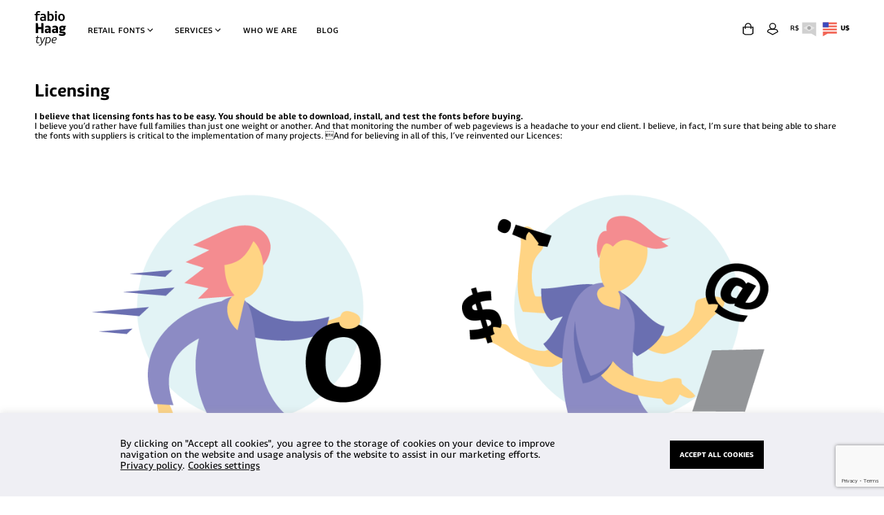

--- FILE ---
content_type: text/html; charset=UTF-8
request_url: https://fabiohaagtype.com/en/licensing/
body_size: 21358
content:
<!doctype html>
<html lang="en-US">
<head>
	<meta charset="UTF-8">
	<meta name="viewport" content="width=device-width, initial-scale=1">
	<link rel="profile" href="https://gmpg.org/xfn/11">

	<!-- Hotjar Tracking Code for Fabio Haag Type -->
	<script>
			(function(h,o,t,j,a,r){
					h.hj=h.hj||function(){(h.hj.q=h.hj.q||[]).push(arguments)};
					h._hjSettings={hjid:4950518,hjsv:6};
					a=o.getElementsByTagName('head')[0];
					r=o.createElement('script');r.async=1;
					r.src=t+h._hjSettings.hjid+j+h._hjSettings.hjsv;
					a.appendChild(r);
			})(window,document,'https://static.hotjar.com/c/hotjar-','.js?sv=');
	</script>

	<script>
		window.addEventListener("bento:ready", () => {
			/**
			* Bento Form Tracker Snippet - Fabio Haag
			*/

			// Adiciona trigger de submit nos forms existentes
			document.querySelectorAll('form.bento-formkit').forEach(form => {
				addBentoFormTracker(jQuery(form));
			})

			// $form: objeto jQuery do form
			function addBentoFormTracker($form) {
				var email_field = $form.find('[type=email]');

				if (email_field) {
					var page_language = document.documentElement.lang;

					// Registra função que será executada quando o form for enviado
					$form.find("button[type=submit]")?.[0].addEventListener("click", () => {
						// Previne o envio do formulário
						event.preventDefault();

						var email = email_field.val();

						// Trackeia sub pelo e-mail
						bento.identify(email);
						bento.track("$subscribe");

						// Trackeia língua da página
						if (page_language) {
							bento.track(`language ${page_language}`);
						}

						showSuccessMessage(event.target);

						// Fecha o popup (se houver)
						$form.closest('.c-newsletter').find('.c-newsletter__close').click();

						jQuery.ajax({
							url: "https://fabiohaagtype.com/wp-admin/admin-ajax.php",
							method: "POST",
							dataType: "json",
							data: {
								action: "bento_subscribe_newsletter",
								email: email,
								nonce: "a6d69ed345"
							},
							success: function(res) {},
							error: function(err) {
								console.error("AJAX error:", err);
							}
						});
					}, true);
				}
			}

			function showSuccessMessage(target) {
				const originalFontSize = target.style['font-size'];
				const originalInnerText = target.innerText;

				target.style['font-size'] = '26px';
				target.innerText = '✔';

				setTimeout(() => {
					target.style['font-size'] = originalFontSize;
					target.innerText = originalInnerText;
				}, 3000);
			}
		});
	</script>

	<meta name='robots' content='index, follow, max-image-preview:large, max-snippet:-1, max-video-preview:-1' />
	<style>img:is([sizes="auto" i], [sizes^="auto," i]) { contain-intrinsic-size: 3000px 1500px }</style>
	<link rel="alternate" hreflang="pt-br" href="https://fabiohaagtype.com/licenciamento/" />
<link rel="alternate" hreflang="en" href="https://fabiohaagtype.com/en/licensing/" />
<link rel="alternate" hreflang="x-default" href="https://fabiohaagtype.com/licenciamento/" />

<!-- Google Tag Manager for WordPress by gtm4wp.com -->
<script data-cfasync="false" data-pagespeed-no-defer>
	var gtm4wp_datalayer_name = "dataLayer";
	var dataLayer = dataLayer || [];
	const gtm4wp_use_sku_instead = false;
	const gtm4wp_currency = 'USD';
	const gtm4wp_product_per_impression = 10;
	const gtm4wp_clear_ecommerce = false;
	const gtm4wp_datalayer_max_timeout = 2000;
</script>
<!-- End Google Tag Manager for WordPress by gtm4wp.com -->
	<!-- This site is optimized with the Yoast SEO plugin v26.3 - https://yoast.com/wordpress/plugins/seo/ -->
	<title>Licensing - Fabio Haag Type</title>
	<link rel="canonical" href="https://fabiohaagtype.com/en/licensing/" />
	<meta property="og:locale" content="en_US" />
	<meta property="og:type" content="article" />
	<meta property="og:title" content="Licensing - Fabio Haag Type" />
	<meta property="og:description" content="I believe that licensing fonts has to be easy. You should be able to download, install, and test the fonts before buying. I believe you’d rather have full families than just one weight or another. And that monitoring the number of web pageviews is a headache to your end client. I believe, in fact, I’m [&hellip;]" />
	<meta property="og:url" content="https://fabiohaagtype.com/en/licensing/" />
	<meta property="og:site_name" content="Fabio Haag Type" />
	<meta property="article:publisher" content="https://www.facebook.com/fabiohaagtype/" />
	<meta property="article:modified_time" content="2019-10-22T01:54:13+00:00" />
	<meta property="og:image" content="https://fabiohaagtype.com/wp-content/uploads/2019/10/Icons_new-EN2.png" />
	<meta name="twitter:card" content="summary_large_image" />
	<meta name="twitter:site" content="@fabiohaag" />
	<meta name="twitter:label1" content="Est. reading time" />
	<meta name="twitter:data1" content="1 minute" />
	<script type="application/ld+json" class="yoast-schema-graph">{"@context":"https://schema.org","@graph":[{"@type":"WebPage","@id":"https://fabiohaagtype.com/en/licensing/","url":"https://fabiohaagtype.com/en/licensing/","name":"Licensing - Fabio Haag Type","isPartOf":{"@id":"https://fabiohaagtype.com/#website"},"primaryImageOfPage":{"@id":"https://fabiohaagtype.com/en/licensing/#primaryimage"},"image":{"@id":"https://fabiohaagtype.com/en/licensing/#primaryimage"},"thumbnailUrl":"https://fabiohaagtype.com/wp-content/uploads/2019/10/Icons_new-EN2.png","datePublished":"2016-11-28T21:33:03+00:00","dateModified":"2019-10-22T01:54:13+00:00","breadcrumb":{"@id":"https://fabiohaagtype.com/en/licensing/#breadcrumb"},"inLanguage":"en-US","potentialAction":[{"@type":"ReadAction","target":["https://fabiohaagtype.com/en/licensing/"]}]},{"@type":"ImageObject","inLanguage":"en-US","@id":"https://fabiohaagtype.com/en/licensing/#primaryimage","url":"https://fabiohaagtype.com/wp-content/uploads/2019/10/Icons_new-EN2.png","contentUrl":"https://fabiohaagtype.com/wp-content/uploads/2019/10/Icons_new-EN2.png"},{"@type":"BreadcrumbList","@id":"https://fabiohaagtype.com/en/licensing/#breadcrumb","itemListElement":[{"@type":"ListItem","position":1,"name":"Home","item":"https://fabiohaagtype.com/"},{"@type":"ListItem","position":2,"name":"Licensing"}]},{"@type":"WebSite","@id":"https://fabiohaagtype.com/#website","url":"https://fabiohaagtype.com/","name":"Fabio Haag Type","description":"Fonts for branding: design distinction, license with clarity.","potentialAction":[{"@type":"SearchAction","target":{"@type":"EntryPoint","urlTemplate":"https://fabiohaagtype.com/?s={search_term_string}"},"query-input":{"@type":"PropertyValueSpecification","valueRequired":true,"valueName":"search_term_string"}}],"inLanguage":"en-US"}]}</script>
	<!-- / Yoast SEO plugin. -->


<script type='application/javascript' id='pys-version-script'>console.log('PixelYourSite PRO version 12.2.7.1');</script>
<link rel='dns-prefetch' href='//app.bentonow.com' />
<link rel='dns-prefetch' href='//cdn.jsdelivr.net' />
<link rel="alternate" type="application/rss+xml" title="Fabio Haag Type &raquo; Feed" href="https://fabiohaagtype.com/en/feed/" />
<link rel="alternate" type="application/rss+xml" title="Fabio Haag Type &raquo; Comments Feed" href="https://fabiohaagtype.com/en/comments/feed/" />
<script>
window._wpemojiSettings = {"baseUrl":"https:\/\/s.w.org\/images\/core\/emoji\/16.0.1\/72x72\/","ext":".png","svgUrl":"https:\/\/s.w.org\/images\/core\/emoji\/16.0.1\/svg\/","svgExt":".svg","source":{"concatemoji":"https:\/\/fabiohaagtype.com\/wp-includes\/js\/wp-emoji-release.min.js?ver=a6af8c31fc3f4c7ad0771792f50a70eb"}};
/*! This file is auto-generated */
!function(s,n){var o,i,e;function c(e){try{var t={supportTests:e,timestamp:(new Date).valueOf()};sessionStorage.setItem(o,JSON.stringify(t))}catch(e){}}function p(e,t,n){e.clearRect(0,0,e.canvas.width,e.canvas.height),e.fillText(t,0,0);var t=new Uint32Array(e.getImageData(0,0,e.canvas.width,e.canvas.height).data),a=(e.clearRect(0,0,e.canvas.width,e.canvas.height),e.fillText(n,0,0),new Uint32Array(e.getImageData(0,0,e.canvas.width,e.canvas.height).data));return t.every(function(e,t){return e===a[t]})}function u(e,t){e.clearRect(0,0,e.canvas.width,e.canvas.height),e.fillText(t,0,0);for(var n=e.getImageData(16,16,1,1),a=0;a<n.data.length;a++)if(0!==n.data[a])return!1;return!0}function f(e,t,n,a){switch(t){case"flag":return n(e,"\ud83c\udff3\ufe0f\u200d\u26a7\ufe0f","\ud83c\udff3\ufe0f\u200b\u26a7\ufe0f")?!1:!n(e,"\ud83c\udde8\ud83c\uddf6","\ud83c\udde8\u200b\ud83c\uddf6")&&!n(e,"\ud83c\udff4\udb40\udc67\udb40\udc62\udb40\udc65\udb40\udc6e\udb40\udc67\udb40\udc7f","\ud83c\udff4\u200b\udb40\udc67\u200b\udb40\udc62\u200b\udb40\udc65\u200b\udb40\udc6e\u200b\udb40\udc67\u200b\udb40\udc7f");case"emoji":return!a(e,"\ud83e\udedf")}return!1}function g(e,t,n,a){var r="undefined"!=typeof WorkerGlobalScope&&self instanceof WorkerGlobalScope?new OffscreenCanvas(300,150):s.createElement("canvas"),o=r.getContext("2d",{willReadFrequently:!0}),i=(o.textBaseline="top",o.font="600 32px Arial",{});return e.forEach(function(e){i[e]=t(o,e,n,a)}),i}function t(e){var t=s.createElement("script");t.src=e,t.defer=!0,s.head.appendChild(t)}"undefined"!=typeof Promise&&(o="wpEmojiSettingsSupports",i=["flag","emoji"],n.supports={everything:!0,everythingExceptFlag:!0},e=new Promise(function(e){s.addEventListener("DOMContentLoaded",e,{once:!0})}),new Promise(function(t){var n=function(){try{var e=JSON.parse(sessionStorage.getItem(o));if("object"==typeof e&&"number"==typeof e.timestamp&&(new Date).valueOf()<e.timestamp+604800&&"object"==typeof e.supportTests)return e.supportTests}catch(e){}return null}();if(!n){if("undefined"!=typeof Worker&&"undefined"!=typeof OffscreenCanvas&&"undefined"!=typeof URL&&URL.createObjectURL&&"undefined"!=typeof Blob)try{var e="postMessage("+g.toString()+"("+[JSON.stringify(i),f.toString(),p.toString(),u.toString()].join(",")+"));",a=new Blob([e],{type:"text/javascript"}),r=new Worker(URL.createObjectURL(a),{name:"wpTestEmojiSupports"});return void(r.onmessage=function(e){c(n=e.data),r.terminate(),t(n)})}catch(e){}c(n=g(i,f,p,u))}t(n)}).then(function(e){for(var t in e)n.supports[t]=e[t],n.supports.everything=n.supports.everything&&n.supports[t],"flag"!==t&&(n.supports.everythingExceptFlag=n.supports.everythingExceptFlag&&n.supports[t]);n.supports.everythingExceptFlag=n.supports.everythingExceptFlag&&!n.supports.flag,n.DOMReady=!1,n.readyCallback=function(){n.DOMReady=!0}}).then(function(){return e}).then(function(){var e;n.supports.everything||(n.readyCallback(),(e=n.source||{}).concatemoji?t(e.concatemoji):e.wpemoji&&e.twemoji&&(t(e.twemoji),t(e.wpemoji)))}))}((window,document),window._wpemojiSettings);
</script>
<link rel='stylesheet' id='dashicons-css' href='https://fabiohaagtype.com/wp-includes/css/dashicons.min.css?ver=a6af8c31fc3f4c7ad0771792f50a70eb' media='all' />
<link rel='stylesheet' id='thickbox-css' href='https://fabiohaagtype.com/wp-includes/js/thickbox/thickbox.css?ver=a6af8c31fc3f4c7ad0771792f50a70eb' media='all' />
<style id='wp-emoji-styles-inline-css'>

	img.wp-smiley, img.emoji {
		display: inline !important;
		border: none !important;
		box-shadow: none !important;
		height: 1em !important;
		width: 1em !important;
		margin: 0 0.07em !important;
		vertical-align: -0.1em !important;
		background: none !important;
		padding: 0 !important;
	}
</style>
<link rel='stylesheet' id='wp-block-library-css' href='https://fabiohaagtype.com/wp-includes/css/dist/block-library/style.min.css?ver=a6af8c31fc3f4c7ad0771792f50a70eb' media='all' />
<style id='classic-theme-styles-inline-css'>
/*! This file is auto-generated */
.wp-block-button__link{color:#fff;background-color:#32373c;border-radius:9999px;box-shadow:none;text-decoration:none;padding:calc(.667em + 2px) calc(1.333em + 2px);font-size:1.125em}.wp-block-file__button{background:#32373c;color:#fff;text-decoration:none}
</style>
<style id='global-styles-inline-css'>
:root{--wp--preset--aspect-ratio--square: 1;--wp--preset--aspect-ratio--4-3: 4/3;--wp--preset--aspect-ratio--3-4: 3/4;--wp--preset--aspect-ratio--3-2: 3/2;--wp--preset--aspect-ratio--2-3: 2/3;--wp--preset--aspect-ratio--16-9: 16/9;--wp--preset--aspect-ratio--9-16: 9/16;--wp--preset--color--black: #000000;--wp--preset--color--cyan-bluish-gray: #abb8c3;--wp--preset--color--white: #ffffff;--wp--preset--color--pale-pink: #f78da7;--wp--preset--color--vivid-red: #cf2e2e;--wp--preset--color--luminous-vivid-orange: #ff6900;--wp--preset--color--luminous-vivid-amber: #fcb900;--wp--preset--color--light-green-cyan: #7bdcb5;--wp--preset--color--vivid-green-cyan: #00d084;--wp--preset--color--pale-cyan-blue: #8ed1fc;--wp--preset--color--vivid-cyan-blue: #0693e3;--wp--preset--color--vivid-purple: #9b51e0;--wp--preset--gradient--vivid-cyan-blue-to-vivid-purple: linear-gradient(135deg,rgba(6,147,227,1) 0%,rgb(155,81,224) 100%);--wp--preset--gradient--light-green-cyan-to-vivid-green-cyan: linear-gradient(135deg,rgb(122,220,180) 0%,rgb(0,208,130) 100%);--wp--preset--gradient--luminous-vivid-amber-to-luminous-vivid-orange: linear-gradient(135deg,rgba(252,185,0,1) 0%,rgba(255,105,0,1) 100%);--wp--preset--gradient--luminous-vivid-orange-to-vivid-red: linear-gradient(135deg,rgba(255,105,0,1) 0%,rgb(207,46,46) 100%);--wp--preset--gradient--very-light-gray-to-cyan-bluish-gray: linear-gradient(135deg,rgb(238,238,238) 0%,rgb(169,184,195) 100%);--wp--preset--gradient--cool-to-warm-spectrum: linear-gradient(135deg,rgb(74,234,220) 0%,rgb(151,120,209) 20%,rgb(207,42,186) 40%,rgb(238,44,130) 60%,rgb(251,105,98) 80%,rgb(254,248,76) 100%);--wp--preset--gradient--blush-light-purple: linear-gradient(135deg,rgb(255,206,236) 0%,rgb(152,150,240) 100%);--wp--preset--gradient--blush-bordeaux: linear-gradient(135deg,rgb(254,205,165) 0%,rgb(254,45,45) 50%,rgb(107,0,62) 100%);--wp--preset--gradient--luminous-dusk: linear-gradient(135deg,rgb(255,203,112) 0%,rgb(199,81,192) 50%,rgb(65,88,208) 100%);--wp--preset--gradient--pale-ocean: linear-gradient(135deg,rgb(255,245,203) 0%,rgb(182,227,212) 50%,rgb(51,167,181) 100%);--wp--preset--gradient--electric-grass: linear-gradient(135deg,rgb(202,248,128) 0%,rgb(113,206,126) 100%);--wp--preset--gradient--midnight: linear-gradient(135deg,rgb(2,3,129) 0%,rgb(40,116,252) 100%);--wp--preset--font-size--small: 13px;--wp--preset--font-size--medium: 20px;--wp--preset--font-size--large: 36px;--wp--preset--font-size--x-large: 42px;--wp--preset--spacing--20: 0.44rem;--wp--preset--spacing--30: 0.67rem;--wp--preset--spacing--40: 1rem;--wp--preset--spacing--50: 1.5rem;--wp--preset--spacing--60: 2.25rem;--wp--preset--spacing--70: 3.38rem;--wp--preset--spacing--80: 5.06rem;--wp--preset--shadow--natural: 6px 6px 9px rgba(0, 0, 0, 0.2);--wp--preset--shadow--deep: 12px 12px 50px rgba(0, 0, 0, 0.4);--wp--preset--shadow--sharp: 6px 6px 0px rgba(0, 0, 0, 0.2);--wp--preset--shadow--outlined: 6px 6px 0px -3px rgba(255, 255, 255, 1), 6px 6px rgba(0, 0, 0, 1);--wp--preset--shadow--crisp: 6px 6px 0px rgba(0, 0, 0, 1);}:where(.is-layout-flex){gap: 0.5em;}:where(.is-layout-grid){gap: 0.5em;}body .is-layout-flex{display: flex;}.is-layout-flex{flex-wrap: wrap;align-items: center;}.is-layout-flex > :is(*, div){margin: 0;}body .is-layout-grid{display: grid;}.is-layout-grid > :is(*, div){margin: 0;}:where(.wp-block-columns.is-layout-flex){gap: 2em;}:where(.wp-block-columns.is-layout-grid){gap: 2em;}:where(.wp-block-post-template.is-layout-flex){gap: 1.25em;}:where(.wp-block-post-template.is-layout-grid){gap: 1.25em;}.has-black-color{color: var(--wp--preset--color--black) !important;}.has-cyan-bluish-gray-color{color: var(--wp--preset--color--cyan-bluish-gray) !important;}.has-white-color{color: var(--wp--preset--color--white) !important;}.has-pale-pink-color{color: var(--wp--preset--color--pale-pink) !important;}.has-vivid-red-color{color: var(--wp--preset--color--vivid-red) !important;}.has-luminous-vivid-orange-color{color: var(--wp--preset--color--luminous-vivid-orange) !important;}.has-luminous-vivid-amber-color{color: var(--wp--preset--color--luminous-vivid-amber) !important;}.has-light-green-cyan-color{color: var(--wp--preset--color--light-green-cyan) !important;}.has-vivid-green-cyan-color{color: var(--wp--preset--color--vivid-green-cyan) !important;}.has-pale-cyan-blue-color{color: var(--wp--preset--color--pale-cyan-blue) !important;}.has-vivid-cyan-blue-color{color: var(--wp--preset--color--vivid-cyan-blue) !important;}.has-vivid-purple-color{color: var(--wp--preset--color--vivid-purple) !important;}.has-black-background-color{background-color: var(--wp--preset--color--black) !important;}.has-cyan-bluish-gray-background-color{background-color: var(--wp--preset--color--cyan-bluish-gray) !important;}.has-white-background-color{background-color: var(--wp--preset--color--white) !important;}.has-pale-pink-background-color{background-color: var(--wp--preset--color--pale-pink) !important;}.has-vivid-red-background-color{background-color: var(--wp--preset--color--vivid-red) !important;}.has-luminous-vivid-orange-background-color{background-color: var(--wp--preset--color--luminous-vivid-orange) !important;}.has-luminous-vivid-amber-background-color{background-color: var(--wp--preset--color--luminous-vivid-amber) !important;}.has-light-green-cyan-background-color{background-color: var(--wp--preset--color--light-green-cyan) !important;}.has-vivid-green-cyan-background-color{background-color: var(--wp--preset--color--vivid-green-cyan) !important;}.has-pale-cyan-blue-background-color{background-color: var(--wp--preset--color--pale-cyan-blue) !important;}.has-vivid-cyan-blue-background-color{background-color: var(--wp--preset--color--vivid-cyan-blue) !important;}.has-vivid-purple-background-color{background-color: var(--wp--preset--color--vivid-purple) !important;}.has-black-border-color{border-color: var(--wp--preset--color--black) !important;}.has-cyan-bluish-gray-border-color{border-color: var(--wp--preset--color--cyan-bluish-gray) !important;}.has-white-border-color{border-color: var(--wp--preset--color--white) !important;}.has-pale-pink-border-color{border-color: var(--wp--preset--color--pale-pink) !important;}.has-vivid-red-border-color{border-color: var(--wp--preset--color--vivid-red) !important;}.has-luminous-vivid-orange-border-color{border-color: var(--wp--preset--color--luminous-vivid-orange) !important;}.has-luminous-vivid-amber-border-color{border-color: var(--wp--preset--color--luminous-vivid-amber) !important;}.has-light-green-cyan-border-color{border-color: var(--wp--preset--color--light-green-cyan) !important;}.has-vivid-green-cyan-border-color{border-color: var(--wp--preset--color--vivid-green-cyan) !important;}.has-pale-cyan-blue-border-color{border-color: var(--wp--preset--color--pale-cyan-blue) !important;}.has-vivid-cyan-blue-border-color{border-color: var(--wp--preset--color--vivid-cyan-blue) !important;}.has-vivid-purple-border-color{border-color: var(--wp--preset--color--vivid-purple) !important;}.has-vivid-cyan-blue-to-vivid-purple-gradient-background{background: var(--wp--preset--gradient--vivid-cyan-blue-to-vivid-purple) !important;}.has-light-green-cyan-to-vivid-green-cyan-gradient-background{background: var(--wp--preset--gradient--light-green-cyan-to-vivid-green-cyan) !important;}.has-luminous-vivid-amber-to-luminous-vivid-orange-gradient-background{background: var(--wp--preset--gradient--luminous-vivid-amber-to-luminous-vivid-orange) !important;}.has-luminous-vivid-orange-to-vivid-red-gradient-background{background: var(--wp--preset--gradient--luminous-vivid-orange-to-vivid-red) !important;}.has-very-light-gray-to-cyan-bluish-gray-gradient-background{background: var(--wp--preset--gradient--very-light-gray-to-cyan-bluish-gray) !important;}.has-cool-to-warm-spectrum-gradient-background{background: var(--wp--preset--gradient--cool-to-warm-spectrum) !important;}.has-blush-light-purple-gradient-background{background: var(--wp--preset--gradient--blush-light-purple) !important;}.has-blush-bordeaux-gradient-background{background: var(--wp--preset--gradient--blush-bordeaux) !important;}.has-luminous-dusk-gradient-background{background: var(--wp--preset--gradient--luminous-dusk) !important;}.has-pale-ocean-gradient-background{background: var(--wp--preset--gradient--pale-ocean) !important;}.has-electric-grass-gradient-background{background: var(--wp--preset--gradient--electric-grass) !important;}.has-midnight-gradient-background{background: var(--wp--preset--gradient--midnight) !important;}.has-small-font-size{font-size: var(--wp--preset--font-size--small) !important;}.has-medium-font-size{font-size: var(--wp--preset--font-size--medium) !important;}.has-large-font-size{font-size: var(--wp--preset--font-size--large) !important;}.has-x-large-font-size{font-size: var(--wp--preset--font-size--x-large) !important;}
:where(.wp-block-post-template.is-layout-flex){gap: 1.25em;}:where(.wp-block-post-template.is-layout-grid){gap: 1.25em;}
:where(.wp-block-columns.is-layout-flex){gap: 2em;}:where(.wp-block-columns.is-layout-grid){gap: 2em;}
:root :where(.wp-block-pullquote){font-size: 1.5em;line-height: 1.6;}
</style>
<link rel='stylesheet' id='cookie-law-info-css' href='https://fabiohaagtype.com/wp-content/plugins/cookie-law-info/legacy/public/css/cookie-law-info-public.css?ver=3.3.6' media='all' />
<link rel='stylesheet' id='cookie-law-info-gdpr-css' href='https://fabiohaagtype.com/wp-content/plugins/cookie-law-info/legacy/public/css/cookie-law-info-gdpr.css?ver=3.3.6' media='all' />
<link rel='stylesheet' id='eh-style-css' href='https://fabiohaagtype.com/wp-content/plugins/payment-gateway-stripe-and-woocommerce-integration/assets/css/eh-style.css?ver=5.0.6' media='all' />
<link rel='stylesheet' id='wcml-dropdown-0-css' href='//fabiohaagtype.com/wp-content/plugins/woocommerce-multilingual/templates/currency-switchers/legacy-dropdown/style.css?ver=5.5.2.3' media='all' />
<style id='woocommerce-inline-inline-css'>
.woocommerce form .form-row .required { visibility: visible; }
</style>
<link rel='stylesheet' id='wpml-legacy-horizontal-list-0-css' href='https://fabiohaagtype.com/wp-content/plugins/wpml-multilingual-cms/templates/language-switchers/legacy-list-horizontal/style.min.css?ver=1' media='all' />
<link rel='stylesheet' id='brands-styles-css' href='https://fabiohaagtype.com/wp-content/plugins/woocommerce/assets/css/brands.css?ver=10.3.4' media='all' />
<link rel='stylesheet' id='theme-style-bundle-css' href='https://fabiohaagtype.com/wp-content/themes/fuerzastudio/dist/index.css?ver=74a1a165d434eaa7fc16ea8ab23e4bdf' media='all' />
<link rel='stylesheet' id='fabio-haag-type-2020-style-css' href='https://fabiohaagtype.com/wp-content/themes/fuerzastudio/style.css?ver=1.0.0' media='all' />
<style id='fabio-haag-type-2020-style-inline-css'>

						@font-face {
							font-family: "Suspire";
							src: url("https://fabiohaagtype.com/wp-content/uploads/fonts/SuspireVariable-Regular.ttf") format("truetype");
							font-display: swap;
							font-weight: 100 1000;
							font-stretch: 75% 150%;
							font-style: normal;
						}
						@font-face {
							font-family: "Suspire";
							src: url("https://fabiohaagtype.com/wp-content/uploads/fonts/SuspireVariable-Italic.ttf") format("truetype");
							font-display: swap;
							font-weight: 100 1000;
							font-stretch: 75% 150%;
							font-style: italic;
						}
						@font-face {
							font-family: "Aconchego";
							src: url("https://fabiohaagtype.com/wp-content/uploads/2024/11/AconchegoSite3.woff") format("truetype");
							font-display: swap;
							font-weight: 100 1000;
							font-stretch: 75% 150%;
							font-style: normal;
						}
						@font-face {
							font-family: "Pitanga";
							src: url("https://fabiohaagtype.com/wp-content/uploads/fonts/PitangaVariable.woff") format("truetype");
							font-display: swap;
							font-weight: 100 1000;
							font-stretch: 75% 150%;
							font-style: normal;
						}
						@font-face {
							font-family: "Pitanga";
							src: url("https://fabiohaagtype.com/wp-content/uploads/fonts/PitangaVariable.woff") format("truetype");
							font-display: swap;
							font-weight: 100 1000;
							font-stretch: 75% 150%;
							font-style: italic;
						}
						@font-face {
							font-family: "Passo";
							src: url("https://fabiohaagtype.com/wp-content/uploads/fonts/PassoVariable.woff") format("truetype");
							font-display: swap;
							font-weight: 100 1000;
							font-stretch: 75% 150%;
							font-style: normal;
						}
						@font-face {
							font-family: "Passo";
							src: url("https://fabiohaagtype.com/wp-content/uploads/fonts/PassoVariable.woff") format("truetype");
							font-display: swap;
							font-weight: 100 1000;
							font-stretch: 75% 150%;
							font-style: italic;
						}
						@font-face {
							font-family: "Passeio";
							src: url("https://fabiohaagtype.com/wp-content/uploads/fonts/PasseioVariable.woff") format("truetype");
							font-display: swap;
							font-weight: 100 1000;
							font-stretch: 75% 150%;
							font-style: normal;
						}
						@font-face {
							font-family: "Passeio";
							src: url("https://fabiohaagtype.com/wp-content/uploads/fonts/PasseioVariable.woff") format("truetype");
							font-display: swap;
							font-weight: 100 1000;
							font-stretch: 75% 150%;
							font-style: italic;
						}
						@font-face {
							font-family: "Curiosa";
							src: url("https://fabiohaagtype.com/wp-content/uploads/fonts/CuriosaVariable.woff") format("truetype");
							font-display: swap;
							font-weight: 100 1000;
							font-stretch: 75% 150%;
							font-style: normal;
						}
						@font-face {
							font-family: "Curiosa";
							src: url("https://fabiohaagtype.com/wp-content/uploads/fonts/CuriosaVariable.woff") format("truetype");
							font-display: swap;
							font-weight: 100 1000;
							font-stretch: 75% 150%;
							font-style: italic;
						}
						@font-face {
							font-family: "Versos";
							src: url("https://fabiohaagtype.com/wp-content/uploads/fonts/VersosVariable.woff") format("truetype");
							font-display: swap;
							font-weight: 100 1000;
							font-stretch: 75% 150%;
							font-style: normal;
						}
						@font-face {
							font-family: "Versos";
							src: url("https://fabiohaagtype.com/wp-content/uploads/fonts/VersosVariable.woff") format("truetype");
							font-display: swap;
							font-weight: 100 1000;
							font-stretch: 75% 150%;
							font-style: italic;
						}
						@font-face {
							font-family: "Pausa";
							src: url("https://fabiohaagtype.com/wp-content/uploads/fonts/PausaVariable-Roman.woff") format("truetype");
							font-display: swap;
							font-weight: 100 1000;
							font-stretch: 75% 150%;
							font-style: normal;
						}
						@font-face {
							font-family: "Pausa";
							src: url("https://fabiohaagtype.com/wp-content/uploads/fonts/PausaVariable-Italic.woff") format("truetype");
							font-display: swap;
							font-weight: 100 1000;
							font-stretch: 75% 150%;
							font-style: italic;
						}
						@font-face {
							font-family: "Seiva";
							src: url("https://fabiohaagtype.com/wp-content/uploads/fonts/SeivaVariable-Roman.woff") format("truetype");
							font-display: swap;
							font-weight: 100 1000;
							font-stretch: 75% 150%;
							font-style: normal;
						}
						@font-face {
							font-family: "Seiva";
							src: url("https://fabiohaagtype.com/wp-content/uploads/fonts/SeivaVariable-Italic.woff") format("truetype");
							font-display: swap;
							font-weight: 100 1000;
							font-stretch: 75% 150%;
							font-style: italic;
						}
						@font-face {
							font-family: "Salva";
							src: url("https://fabiohaagtype.com/wp-content/uploads/2025/08/SalvaV2Variable.woff") format("truetype");
							font-display: swap;
							font-weight: 100 1000;
							font-stretch: 75% 150%;
							font-style: normal;
						}
						@font-face {
							font-family: "Salva";
							src: url("https://fabiohaagtype.com/wp-content/uploads/2025/08/SalvaV2Variable.woff") format("truetype");
							font-display: swap;
							font-weight: 100 1000;
							font-stretch: 75% 150%;
							font-style: italic;
						}
						@font-face {
							font-family: "Igual";
							src: url("https://fabiohaagtype.com/wp-content/uploads/fonts/IgualVariable.woff") format("truetype");
							font-display: swap;
							font-weight: 100 1000;
							font-stretch: 75% 150%;
							font-style: normal;
						}
						@font-face {
							font-family: "Igual";
							src: url("https://fabiohaagtype.com/wp-content/uploads/fonts/IgualVariable.woff") format("truetype");
							font-display: swap;
							font-weight: 100 1000;
							font-stretch: 75% 150%;
							font-style: italic;
						}
						@font-face {
							font-family: "IgualUI";
							src: url("https://fabiohaagtype.com/wp-content/uploads/fonts/IgualVariableUI.woff") format("truetype");
							font-display: swap;
							font-weight: 100 1000;
							font-stretch: 75% 150%;
							font-style: normal;
						}
						@font-face {
							font-family: "IgualUI";
							src: url("https://fabiohaagtype.com/wp-content/uploads/fonts/IgualVariableUI.woff") format("truetype");
							font-display: swap;
							font-weight: 100 1000;
							font-stretch: 75% 150%;
							font-style: italic;
						}
						@font-face {
							font-family: "MargemUpright";
							src: url("https://fabiohaagtype.com/wp-content/uploads/fonts/MargemVariable.woff") format("truetype");
							font-display: swap;
							font-weight: 100 1000;
							font-stretch: 75% 150%;
							font-style: normal;
						}
						@font-face {
							font-family: "MargemUpright";
							src: url("https://fabiohaagtype.com/wp-content/uploads/fonts/MargemVariable.woff") format("truetype");
							font-display: swap;
							font-weight: 100 1000;
							font-stretch: 75% 150%;
							font-style: italic;
						}
						@font-face {
							font-family: "MargemRounded";
							src: url("https://fabiohaagtype.com/wp-content/uploads/fonts/MargemRoundedVariable.woff") format("truetype");
							font-display: swap;
							font-weight: 100 1000;
							font-stretch: 75% 150%;
							font-style: normal;
						}
						@font-face {
							font-family: "MargemRounded";
							src: url("https://fabiohaagtype.com/wp-content/uploads/fonts/MargemRoundedVariable.woff") format("truetype");
							font-display: swap;
							font-weight: 100 1000;
							font-stretch: 75% 150%;
							font-style: italic;
						}
						@font-face {
							font-family: "Upright";
							src: url("https://fabiohaagtype.com/wp-content/uploads/fonts/SuaVariable.woff") format("truetype");
							font-display: swap;
							font-weight: 100 1000;
							font-stretch: 75% 150%;
							font-style: normal;
						}
						@font-face {
							font-family: "Lembra";
							src: url("https://fabiohaagtype.com/wp-content/uploads/fonts/LembraVariable-Roman.woff") format("truetype");
							font-display: swap;
							font-weight: 100 1000;
							font-stretch: 75% 150%;
							font-style: normal;
						}
						@font-face {
							font-family: "Lembra";
							src: url("https://fabiohaagtype.com/wp-content/uploads/fonts/LembraVariable-Italic.woff") format("truetype");
							font-display: swap;
							font-weight: 100 1000;
							font-stretch: 75% 150%;
							font-style: italic;
						}
</style>
<link rel='stylesheet' id='fabio-haag-type-2020-woocommerce-style-css' href='https://fabiohaagtype.com/wp-content/themes/fuerzastudio/woocommerce.css?ver=1.0.0' media='all' />
<style id='fabio-haag-type-2020-woocommerce-style-inline-css'>
@font-face {
				font-family: "star";
				src: url("https://fabiohaagtype.com/wp-content/plugins/woocommerce/assets/fonts/star.eot");
				src: url("https://fabiohaagtype.com/wp-content/plugins/woocommerce/assets/fonts/star.eot?#iefix") format("embedded-opentype"),
					url("https://fabiohaagtype.com/wp-content/plugins/woocommerce/assets/fonts/star.woff") format("woff"),
					url("https://fabiohaagtype.com/wp-content/plugins/woocommerce/assets/fonts/star.ttf") format("truetype"),
					url("https://fabiohaagtype.com/wp-content/plugins/woocommerce/assets/fonts/star.svg#star") format("svg");
				font-weight: normal;
				font-style: normal;
			}
</style>
<script id="jquery-core-js-extra">
var pysFacebookRest = {"restApiUrl":"https:\/\/fabiohaagtype.com\/en\/wp-json\/pys-facebook\/v1\/event","debug":""};
</script>
<script src="https://fabiohaagtype.com/wp-includes/js/jquery/jquery.min.js?ver=3.7.1" id="jquery-core-js"></script>
<script src="https://fabiohaagtype.com/wp-includes/js/jquery/jquery-migrate.min.js?ver=3.4.1" id="jquery-migrate-js"></script>
<script id="wpml-cookie-js-extra">
var wpml_cookies = {"wp-wpml_current_language":{"value":"en","expires":1,"path":"\/"}};
var wpml_cookies = {"wp-wpml_current_language":{"value":"en","expires":1,"path":"\/"}};
</script>
<script src="https://fabiohaagtype.com/wp-content/plugins/wpml-multilingual-cms/res/js/cookies/language-cookie.js?ver=484900" id="wpml-cookie-js" defer data-wp-strategy="defer"></script>
<script id="cookie-law-info-js-extra">
var Cli_Data = {"nn_cookie_ids":["mailchimp_landing_site","VISITOR_INFO1_LIVE","GPS","YSC","IDE","test_cookie"],"cookielist":[],"non_necessary_cookies":{"non-necessary":["YSC","IDE","mailchimp_landing_site","VISITOR_INFO1_LIVE","GPS"]},"ccpaEnabled":"","ccpaRegionBased":"","ccpaBarEnabled":"","strictlyEnabled":["necessary","obligatoire"],"ccpaType":"gdpr","js_blocking":"","custom_integration":"","triggerDomRefresh":"","secure_cookies":""};
var cli_cookiebar_settings = {"animate_speed_hide":"500","animate_speed_show":"500","background":"#efeff4","border":"#b1a6a6c2","border_on":"","button_1_button_colour":"#000000","button_1_button_hover":"#000000","button_1_link_colour":"#fff","button_1_as_button":"1","button_1_new_win":"","button_2_button_colour":"#ffffff","button_2_button_hover":"#cccccc","button_2_link_colour":"#000000","button_2_as_button":"","button_2_hidebar":"","button_3_button_colour":"#000","button_3_button_hover":"#000000","button_3_link_colour":"#a5a5a5","button_3_as_button":"","button_3_new_win":"","button_4_button_colour":"#ffffff","button_4_button_hover":"#cccccc","button_4_link_colour":"#000000","button_4_as_button":"","button_7_button_colour":"#61a229","button_7_button_hover":"#4e8221","button_7_link_colour":"#fff","button_7_as_button":"1","button_7_new_win":"","font_family":"inherit","header_fix":"","notify_animate_hide":"1","notify_animate_show":"1","notify_div_id":"#cookie-law-info-bar","notify_position_horizontal":"right","notify_position_vertical":"bottom","scroll_close":"","scroll_close_reload":"","accept_close_reload":"","reject_close_reload":"","showagain_tab":"","showagain_background":"#fff","showagain_border":"#000","showagain_div_id":"#cookie-law-info-again","showagain_x_position":"100px","text":"#333","show_once_yn":"","show_once":"10000","logging_on":"","as_popup":"","popup_overlay":"1","bar_heading_text":"","cookie_bar_as":"banner","popup_showagain_position":"bottom-right","widget_position":"left"};
var log_object = {"ajax_url":"https:\/\/fabiohaagtype.com\/wp-admin\/admin-ajax.php"};
</script>
<script src="https://fabiohaagtype.com/wp-content/plugins/cookie-law-info/legacy/public/js/cookie-law-info-public.js?ver=3.3.6" id="cookie-law-info-js"></script>
<script src="https://fabiohaagtype.com/wp-content/plugins/woocommerce/assets/js/js-cookie/js.cookie.min.js?ver=2.1.4-wc.10.3.4" id="wc-js-cookie-js" defer data-wp-strategy="defer"></script>
<script id="wc-cart-fragments-js-extra">
var wc_cart_fragments_params = {"ajax_url":"\/wp-admin\/admin-ajax.php?lang=en","wc_ajax_url":"\/en\/?wc-ajax=%%endpoint%%","cart_hash_key":"wc_cart_hash_38ffadc6d02ca116051a043ffaca90a9-en","fragment_name":"wc_fragments_38ffadc6d02ca116051a043ffaca90a9","request_timeout":"5000"};
</script>
<script src="https://fabiohaagtype.com/wp-content/plugins/woocommerce/assets/js/frontend/cart-fragments.min.js?ver=10.3.4" id="wc-cart-fragments-js" defer data-wp-strategy="defer"></script>
<script src="https://fabiohaagtype.com/wp-content/plugins/woocommerce/assets/js/jquery-blockui/jquery.blockUI.min.js?ver=2.7.0-wc.10.3.4" id="wc-jquery-blockui-js" defer data-wp-strategy="defer"></script>
<script id="wc-add-to-cart-js-extra">
var wc_add_to_cart_params = {"ajax_url":"\/wp-admin\/admin-ajax.php?lang=en","wc_ajax_url":"\/en\/?wc-ajax=%%endpoint%%","i18n_view_cart":"View cart","cart_url":"https:\/\/fabiohaagtype.com\/en\/","is_cart":"","cart_redirect_after_add":"no"};
</script>
<script src="https://fabiohaagtype.com/wp-content/plugins/woocommerce/assets/js/frontend/add-to-cart.min.js?ver=10.3.4" id="wc-add-to-cart-js" defer data-wp-strategy="defer"></script>
<script id="woocommerce-js-extra">
var woocommerce_params = {"ajax_url":"\/wp-admin\/admin-ajax.php?lang=en","wc_ajax_url":"\/en\/?wc-ajax=%%endpoint%%","i18n_password_show":"Show password","i18n_password_hide":"Hide password"};
</script>
<script src="https://fabiohaagtype.com/wp-content/plugins/woocommerce/assets/js/frontend/woocommerce.min.js?ver=10.3.4" id="woocommerce-js" defer data-wp-strategy="defer"></script>
<script src="https://cdn.jsdelivr.net/npm/opentype.js@latest/dist/opentype.min.js" id="fh_opentype-js"></script>
<script src="https://fabiohaagtype.com/wp-content/plugins/pixelyoursite-pro/dist/scripts/js.cookie-2.1.3.min.js?ver=2.1.3" id="js-cookie-pys-js"></script>
<script src="https://fabiohaagtype.com/wp-content/plugins/pixelyoursite-pro/dist/scripts/jquery.bind-first-0.2.3.min.js" id="jquery-bind-first-js"></script>
<script src="https://fabiohaagtype.com/wp-content/plugins/pixelyoursite-pro/dist/scripts/sha256.js?ver=0.11.0" id="js-sha256-js"></script>
<script src="https://fabiohaagtype.com/wp-content/plugins/pixelyoursite-pro/dist/scripts/tld.min.js?ver=2.3.1" id="js-tld-js"></script>
<script id="pys-js-extra">
var pysOptions = {"staticEvents":{"facebook":{"init_event":[{"delay":0,"type":"static","ajaxFire":true,"name":"PageView","eventID":"df7e31f2-f4b8-459a-9133-04f8dc4a8ced","pixelIds":["5596107953779536"],"params":{"page_title":"Licensing","post_type":"page","post_id":67,"plugin":"PixelYourSite","event_url":"fabiohaagtype.com\/en\/licensing\/","user_role":"guest"},"e_id":"init_event","ids":[],"hasTimeWindow":false,"timeWindow":0,"woo_order":"","edd_order":""}]}},"dynamicEvents":[],"triggerEvents":[],"triggerEventTypes":[],"facebook":{"pixelIds":["5596107953779536"],"advancedMatchingEnabled":true,"advancedMatching":[],"removeMetadata":true,"wooVariableAsSimple":false,"serverApiEnabled":true,"wooCRSendFromServer":false,"send_external_id":true,"enabled_medical":false,"do_not_track_medical_param":["event_url","post_title","page_title","landing_page","content_name","categories","category_name","tags"],"meta_ldu":false},"debug":"","siteUrl":"https:\/\/fabiohaagtype.com","ajaxUrl":"https:\/\/fabiohaagtype.com\/wp-admin\/admin-ajax.php","ajax_event":"93a639c705","trackUTMs":"1","trackTrafficSource":"1","user_id":"0","enable_lading_page_param":"1","cookie_duration":"7","enable_event_day_param":"1","enable_event_month_param":"1","enable_event_time_param":"1","enable_remove_target_url_param":"1","enable_remove_download_url_param":"1","visit_data_model":"first_visit","last_visit_duration":"60","enable_auto_save_advance_matching":"1","enable_success_send_form":"","enable_automatic_events":"","enable_event_video":"","ajaxForServerEvent":"1","ajaxForServerStaticEvent":"1","useSendBeacon":"1","send_external_id":"1","external_id_expire":"180","track_cookie_for_subdomains":"1","google_consent_mode":"1","data_persistency":"keep_data","advance_matching_form":{"enable_advance_matching_forms":true,"advance_matching_fn_names":["first_name","first-name","first name","name"],"advance_matching_ln_names":["last_name","last-name","last name"],"advance_matching_tel_names":["phone","tel"],"advance_matching_em_names":[]},"advance_matching_url":{"enable_advance_matching_url":true,"advance_matching_fn_names":[],"advance_matching_ln_names":[],"advance_matching_tel_names":[],"advance_matching_em_names":[]},"track_dynamic_fields":[],"gdpr":{"ajax_enabled":true,"all_disabled_by_api":true,"facebook_disabled_by_api":false,"tiktok_disabled_by_api":false,"analytics_disabled_by_api":false,"google_ads_disabled_by_api":false,"pinterest_disabled_by_api":false,"bing_disabled_by_api":false,"externalID_disabled_by_api":false,"facebook_prior_consent_enabled":true,"tiktok_prior_consent_enabled":true,"analytics_prior_consent_enabled":true,"google_ads_prior_consent_enabled":true,"pinterest_prior_consent_enabled":true,"bing_prior_consent_enabled":true,"cookiebot_integration_enabled":false,"cookiebot_facebook_consent_category":"marketing","cookiebot_tiktok_consent_category":"marketing","cookiebot_analytics_consent_category":"statistics","cookiebot_google_ads_consent_category":"marketing","cookiebot_pinterest_consent_category":"marketing","cookiebot_bing_consent_category":"marketing","cookie_notice_integration_enabled":false,"cookie_law_info_integration_enabled":true,"real_cookie_banner_integration_enabled":false,"consent_magic_integration_enabled":false,"analytics_storage":{"enabled":true,"value":"granted","filter":false},"ad_storage":{"enabled":true,"value":"granted","filter":false},"ad_user_data":{"enabled":true,"value":"granted","filter":false},"ad_personalization":{"enabled":true,"value":"granted","filter":false}},"cookie":{"disabled_all_cookie":false,"disabled_start_session_cookie":false,"disabled_advanced_form_data_cookie":false,"disabled_landing_page_cookie":false,"disabled_first_visit_cookie":false,"disabled_trafficsource_cookie":false,"disabled_utmTerms_cookie":false,"disabled_utmId_cookie":false,"disabled_google_alternative_id":false},"tracking_analytics":{"TrafficSource":"direct","TrafficLanding":"https:\/\/fabiohaagtype.com\/en\/licensing\/","TrafficUtms":[],"TrafficUtmsId":[],"userDataEnable":true,"userData":{"emails":[],"phones":[],"addresses":[]},"use_encoding_provided_data":true,"use_multiple_provided_data":true},"GATags":{"ga_datalayer_type":"default","ga_datalayer_name":"dataLayerPYS","gclid_alternative_enabled":false,"gclid_alternative_param":""},"automatic":{"enable_youtube":true,"enable_vimeo":true,"enable_video":false},"woo":{"enabled":true,"enabled_save_data_to_orders":true,"addToCartOnButtonEnabled":true,"addToCartOnButtonValueEnabled":true,"addToCartOnButtonValueOption":"price","woo_purchase_on_transaction":true,"woo_view_content_variation_is_selected":true,"singleProductId":null,"affiliateEnabled":false,"removeFromCartSelector":"form.woocommerce-cart-form .remove","addToCartCatchMethod":"add_cart_hook","is_order_received_page":false,"containOrderId":false,"affiliateEventName":"Lead"},"edd":{"enabled":false},"cache_bypass":"1768504135"};
</script>
<script src="https://fabiohaagtype.com/wp-content/plugins/pixelyoursite-pro/dist/scripts/public.js?ver=12.2.7.1" id="pys-js"></script>
<link rel="https://api.w.org/" href="https://fabiohaagtype.com/en/wp-json/" /><link rel="alternate" title="JSON" type="application/json" href="https://fabiohaagtype.com/en/wp-json/wp/v2/pages/67" /><link rel="EditURI" type="application/rsd+xml" title="RSD" href="https://fabiohaagtype.com/xmlrpc.php?rsd" />

<link rel='shortlink' href='https://fabiohaagtype.com/en/?p=67' />
<link rel="alternate" title="oEmbed (JSON)" type="application/json+oembed" href="https://fabiohaagtype.com/en/wp-json/oembed/1.0/embed?url=https%3A%2F%2Ffabiohaagtype.com%2Fen%2Flicensing%2F" />
<link rel="alternate" title="oEmbed (XML)" type="text/xml+oembed" href="https://fabiohaagtype.com/en/wp-json/oembed/1.0/embed?url=https%3A%2F%2Ffabiohaagtype.com%2Fen%2Flicensing%2F&#038;format=xml" />
<meta name="generator" content="WPML ver:4.8.4 stt:1,43;" />
<script>document.createElement( "picture" );if(!window.HTMLPictureElement && document.addEventListener) {window.addEventListener("DOMContentLoaded", function() {var s = document.createElement("script");s.src = "https://fabiohaagtype.com/wp-content/plugins/webp-express/js/picturefill.min.js";document.body.appendChild(s);});}</script>
<!-- Google Tag Manager for WordPress by gtm4wp.com -->
<!-- GTM Container placement set to automatic -->
<script data-cfasync="false" data-pagespeed-no-defer>
	var dataLayer_content = {"pagePostType":"page","pagePostType2":"single-page","pagePostAuthor":"Edmundo Santos"};
	dataLayer.push( dataLayer_content );
</script>
<script data-cfasync="false" data-pagespeed-no-defer>
(function(w,d,s,l,i){w[l]=w[l]||[];w[l].push({'gtm.start':
new Date().getTime(),event:'gtm.js'});var f=d.getElementsByTagName(s)[0],
j=d.createElement(s),dl=l!='dataLayer'?'&l='+l:'';j.async=true;j.src=
'//www.googletagmanager.com/gtm.js?id='+i+dl;f.parentNode.insertBefore(j,f);
})(window,document,'script','dataLayer','GTM-TMW5QRW');
</script>
<!-- End Google Tag Manager for WordPress by gtm4wp.com --><script src="https://www.google.com/recaptcha/api.js" async defer></script><meta name="facebook-domain-verification" content="az5703c93ybwq9ofj2jvzirvy9hbds" />	<noscript><style>.woocommerce-product-gallery{ opacity: 1 !important; }</style></noscript>
	<link rel="icon" href="https://fabiohaagtype.com/wp-content/uploads/2017/02/cropped-Artboard-4@1x-32x32.jpg" sizes="32x32" />
<link rel="icon" href="https://fabiohaagtype.com/wp-content/uploads/2017/02/cropped-Artboard-4@1x-192x192.jpg" sizes="192x192" />
<link rel="apple-touch-icon" href="https://fabiohaagtype.com/wp-content/uploads/2017/02/cropped-Artboard-4@1x-180x180.jpg" />
<meta name="msapplication-TileImage" content="https://fabiohaagtype.com/wp-content/uploads/2017/02/cropped-Artboard-4@1x-270x270.jpg" />
</head>

<body class="wp-singular page-template page-template-template-legal page-template-template-legal-php page page-id-67 wp-theme-fuerzastudio theme-fuerzastudio woocommerce-no-js default-bg default-bg--white woocommerce-active">
	
<!-- GTM Container placement set to automatic -->
<!-- Google Tag Manager (noscript) -->
				<noscript><iframe src="https://www.googletagmanager.com/ns.html?id=GTM-TMW5QRW" height="0" width="0" style="display:none;visibility:hidden" aria-hidden="true"></iframe></noscript>
<!-- End Google Tag Manager (noscript) -->	<div id="page" class="site">
		<a class="skip-link screen-reader-text" href="#primary">Skip to content</a>

	<header id="masthead" class="scroll-header site-header" data-js="scroll-header">
		<div class="site-header__menu">
			<a class="site-header__logo-wrapper" href="https://fabiohaagtype.com/en/"><img class="site-header__logo" src="https://fabiohaagtype.com/wp-content/themes/fuerzastudio/resources/images/logo-vertical.svg" alt="Fabio Haag Type" /></a>

			<div class="site-header__language site-header__language--mobile">
													<a href="https://fabiohaagtype.com/licenciamento/" class="language__link  language__link--pt-br ">
								<span class="language__currency">R$</span>
								<svg width="34" height="34" viewBox="0 0 34 34" fill="none" xmlns="http://www.w3.org/2000/svg">
							<g opacity="0.25" filter="url(#filter0_f_3747_26355)">
							<path d="M28 29V6H5V24.43H20.08L28 29Z" fill="black"/>
							</g>
							<path d="M28 28V5H5V23.43H20.08L28 28Z" fill="#5CBA6B"/>
							<path d="M16.5319 19.6L25.8319 14.2L16.5319 8.83002L7.17188 14.2L16.5319 19.6Z" fill="#FFCC05"/>
							<path d="M16.5017 17.2C18.153 17.2 19.4917 15.8613 19.4917 14.21C19.4917 12.5586 18.153 11.22 16.5017 11.22C14.8504 11.22 13.5117 12.5586 13.5117 14.21C13.5117 15.8613 14.8504 17.2 16.5017 17.2Z" fill="#3B4ABF"/>
							<defs>
							<filter id="filter0_f_3747_26355" x="0" y="1" width="33" height="33" filterUnits="userSpaceOnUse" color-interpolation-filters="sRGB">
							<feFlood flood-opacity="0" result="BackgroundImageFix"/>
							<feBlend mode="normal" in="SourceGraphic" in2="BackgroundImageFix" result="shape"/>
							<feGaussianBlur stdDeviation="2.5" result="effect1_foregroundBlur_3747_26355"/>
							</filter>
							</defs>
							</svg>							</a>
													<a href="https://fabiohaagtype.com/en/licensing/" class="language__link  language__link--en language__link--is-active">
								<span class="language__currency">U$</span>
								<svg width="34" height="34" viewBox="0 0 34 34" fill="none" xmlns="http://www.w3.org/2000/svg">
							<g clip-path="url(#clip0_3747_26375)">
							<g opacity="0.25" filter="url(#filter0_f_3747_26375)">
							<path d="M6 30V7H29V25.43H13.92L6 30Z" fill="black"/>
							</g>
							<path d="M5 5V23.43V28L12.92 23.43H28.01V5H5Z" fill="white"/>
							<path d="M28.01 13.17V10.31H14.46V8.2H28.01V5H5V13.17H28.01Z" fill="#F26657"/>
							<path d="M5 20V28L13 23.5H28L28.01 20H5Z" fill="#F26657"/>
							<path d="M28.01 15.28H5V18.14H28.01V15.28Z" fill="#F26657"/>
							<path d="M14.45 5H5V13.17H14.45V5Z" fill="#3B4ABF"/>
							</g>
							<defs>
							<filter id="filter0_f_3747_26375" x="1" y="2" width="33" height="33" filterUnits="userSpaceOnUse" color-interpolation-filters="sRGB">
							<feFlood flood-opacity="0" result="BackgroundImageFix"/>
							<feBlend mode="normal" in="SourceGraphic" in2="BackgroundImageFix" result="shape"/>
							<feGaussianBlur stdDeviation="2.5" result="effect1_foregroundBlur_3747_26375"/>
							</filter>
							<clipPath id="clip0_3747_26375">
							<rect width="34" height="34" fill="white"/>
							</clipPath>
							</defs>
							</svg>
														</a>
						
					</div>

				<button class="menu-toggle" aria-controls="primary-menu" aria-expanded="false">
					<span class="menu-toggle__line"></span>
					<span class="menu-toggle__line"></span>
					<span class="menu-toggle__line"></span>
				</button>

				<nav class="site-navigation main-navigation">
					<button class="menu-toggle" aria-controls="primary-menu" aria-expanded="false">Primary Menu</button>

					<div class="menu-main-navigation-container"><ul id="primary-menu" class="menu"><li id="menu-item-17670" class="menu-item menu-item-type-custom menu-item-object-custom menu-item-17670 has-submenu"><span class="menu-text-and-arrow"><a href="#">retail fonts</a><span class="menu-arrow"><svg xmlns="http://www.w3.org/2000/svg" width="22" height="22" viewBox="0 0 22 22" fill="none"><path d="M5.58773 8.3335L10.9211 13.6668L16.2544 8.3335" stroke="black" stroke-width="1.6"/></svg></span></span><ul class="sub-menu sub-menu__black bigger emphasis"><li class="menu-item cta-button"><a href="https://fabiohaagtype.com/en/fonts/" class="submenu-button">See all</a></li><ul class="submenu-items"><li class="menu-item bigger new-item"><a href="https://fabiohaagtype.com/en/font/aconchego/" style="font-family: Aconchego;">Aconchego</a><span class="new-item-text">New</span></li><li class="menu-item bigger"><a href="https://fabiohaagtype.com/en/font/curiosa/" style="font-family: Curiosa;">Curiosa</a></li><li class="menu-item bigger"><a href="https://fabiohaagtype.com/en/font/igual/" style="font-family: Igual;">Igual</a></li><li class="menu-item bigger"><a href="https://fabiohaagtype.com/en/font/lembra/" style="font-family: Lembra;">Lembra</a></li><li class="menu-item bigger"><a href="https://fabiohaagtype.com/en/font/margem/" style="font-family: MargemUpright;">Margem</a></li><li class="menu-item bigger"><a href="https://fabiohaagtype.com/en/font/passeio/" style="font-family: Passeio;">Passeio</a></li><li class="menu-item bigger"><a href="https://fabiohaagtype.com/en/font/passo/" style="font-family: Passo;">Passo</a></li><li class="menu-item bigger"><a href="https://fabiohaagtype.com/en/font/pausa/" style="font-family: Pausa;">Pausa</a></li><li class="menu-item bigger"><a href="https://fabiohaagtype.com/en/font/pitanga/" style="font-family: Pitanga;">Pitanga</a></li><li class="menu-item bigger"><a href="https://fabiohaagtype.com/en/font/salva/" style="font-family: Salva;">Salva</a></li><li class="menu-item bigger"><a href="https://fabiohaagtype.com/en/font/seiva/" style="font-family: Seiva;">Seiva</a></li><li class="menu-item bigger"><a href="https://fabiohaagtype.com/en/font/sua/" style="font-family: Upright;">Sua</a></li><li class="menu-item bigger new-item"><a href="https://fabiohaagtype.com/en/font/suspire/" style="font-family: Suspire;">Suspire</a><span class="new-item-text">New</span></li><li class="menu-item bigger"><a href="https://fabiohaagtype.com/en/font/versos/" style="font-family: Versos;">Versos</a></li></ul></ul></li>
<li id="menu-item-25390" class="menu-item menu-item-type-custom menu-item-object-custom menu-item-25390 has-submenu"><span class="menu-text-and-arrow"><a href="#">Services</a><span class="menu-arrow"><svg xmlns="http://www.w3.org/2000/svg" width="22" height="22" viewBox="0 0 22 22" fill="none"><path d="M5.58773 8.3335L10.9211 13.6668L16.2544 8.3335" stroke="black" stroke-width="1.6"/></svg></span></span><ul class="sub-menu sub-menu__black not-emphasis"><ul class="submenu-items"><li class="menu-item "><a href="https://fabiohaagtype.com/en/category/custom-fonts/" >Custom Fonts</a></li><li class="menu-item "><a href="https://fabiohaagtype.com/en/category/modified" >Modified Fonts</a></li><li class="menu-item "><a href="https://fabiohaagtype.com/en/category/logotypes" >Logotypes</a></li></ul></ul></li>
<li id="menu-item-5264" class="menu-item menu-item-type-post_type menu-item-object-page menu-item-5264 no-has-submenu"><a href="https://fabiohaagtype.com/en/who-we-are/">Who We Are</a></li>
<li id="menu-item-17703" class="menu-item menu-item-type-post_type menu-item-object-page menu-item-17703 no-has-submenu"><a href="https://fabiohaagtype.com/en/blog/">Blog</a></li>
</ul></div>
									</nav><!-- #site-navigation -->

				<div class="site-header__actions">
					<div class="site-header__cart">
						<a class="cart-contents"></a>
					</div>

					<div class="site-header__account" data-logged="">
    <a class="site-header__actions__link">
        <img src="https://fabiohaagtype.com/wp-content/themes/fuerzastudio/resources/images/user-icon.svg" />
            </a>
</div>


					<div class="site-header__language">
													<a href="https://fabiohaagtype.com/licenciamento/" class="language__link  language__link--pt-br ">
								<span class="language__currency">R$</span>
								<svg width="34" height="34" viewBox="0 0 34 34" fill="none" xmlns="http://www.w3.org/2000/svg">
							<g opacity="0.25" filter="url(#filter0_f_3747_26355)">
							<path d="M28 29V6H5V24.43H20.08L28 29Z" fill="black"/>
							</g>
							<path d="M28 28V5H5V23.43H20.08L28 28Z" fill="#5CBA6B"/>
							<path d="M16.5319 19.6L25.8319 14.2L16.5319 8.83002L7.17188 14.2L16.5319 19.6Z" fill="#FFCC05"/>
							<path d="M16.5017 17.2C18.153 17.2 19.4917 15.8613 19.4917 14.21C19.4917 12.5586 18.153 11.22 16.5017 11.22C14.8504 11.22 13.5117 12.5586 13.5117 14.21C13.5117 15.8613 14.8504 17.2 16.5017 17.2Z" fill="#3B4ABF"/>
							<defs>
							<filter id="filter0_f_3747_26355" x="0" y="1" width="33" height="33" filterUnits="userSpaceOnUse" color-interpolation-filters="sRGB">
							<feFlood flood-opacity="0" result="BackgroundImageFix"/>
							<feBlend mode="normal" in="SourceGraphic" in2="BackgroundImageFix" result="shape"/>
							<feGaussianBlur stdDeviation="2.5" result="effect1_foregroundBlur_3747_26355"/>
							</filter>
							</defs>
							</svg>							</a>
													<a href="https://fabiohaagtype.com/en/licensing/" class="language__link  language__link--en language__link--is-active">
								<span class="language__currency">U$</span>
								<svg width="34" height="34" viewBox="0 0 34 34" fill="none" xmlns="http://www.w3.org/2000/svg">
							<g clip-path="url(#clip0_3747_26375)">
							<g opacity="0.25" filter="url(#filter0_f_3747_26375)">
							<path d="M6 30V7H29V25.43H13.92L6 30Z" fill="black"/>
							</g>
							<path d="M5 5V23.43V28L12.92 23.43H28.01V5H5Z" fill="white"/>
							<path d="M28.01 13.17V10.31H14.46V8.2H28.01V5H5V13.17H28.01Z" fill="#F26657"/>
							<path d="M5 20V28L13 23.5H28L28.01 20H5Z" fill="#F26657"/>
							<path d="M28.01 15.28H5V18.14H28.01V15.28Z" fill="#F26657"/>
							<path d="M14.45 5H5V13.17H14.45V5Z" fill="#3B4ABF"/>
							</g>
							<defs>
							<filter id="filter0_f_3747_26375" x="1" y="2" width="33" height="33" filterUnits="userSpaceOnUse" color-interpolation-filters="sRGB">
							<feFlood flood-opacity="0" result="BackgroundImageFix"/>
							<feBlend mode="normal" in="SourceGraphic" in2="BackgroundImageFix" result="shape"/>
							<feGaussianBlur stdDeviation="2.5" result="effect1_foregroundBlur_3747_26375"/>
							</filter>
							<clipPath id="clip0_3747_26375">
							<rect width="34" height="34" fill="white"/>
							</clipPath>
							</defs>
							</svg>
														</a>
						
					</div>
				</div>
			</div>
		</header><!-- #masthead -->

		<div class="cart-modal__background"></div>

		<div class="cart-modal">
			<div class="widget_shopping_cart_content"></div>
		</div>

	<div class="widget_myaccount_login"><div class="woocommerce-notices-wrapper"></div>
<div class="login-modal__background"></div>
<div class="login-modal" id="login-modal">
	<div class="login-modal__header">
		<div class="login-modal__header__actions">
			<img class="login-modal__header__close" src="https://fabiohaagtype.com/wp-content/themes/fuerzastudio/resources/images/close.svg" />
		</div>
		<div class="login-modal__header__items">
			<p class="login-modal__header__item">login</p>
		</div>
	</div>

	<section class="c-login-control login">
		<form id="popup-login" class="login-modal__form c-login-control-email-password woocommerce-form woocommerce-form-login login" method="post" data-action="login-modal">
						<div class="login-modal__form__row input login-modal__form-email">
				<label for="username">E-mail</label>
				<input type="text" name="username" id="username" autocomplete="username" value="" />
			</div>

			
			<div class="login-modal__form__row login-modal__form__row--action c-login-control-sign-in">
				<input type="hidden" id="woocommerce-login-nonce" name="woocommerce-login-nonce" value="6d0570d945" /><input type="hidden" name="_wp_http_referer" value="/en/licensing/" />				<button type="submit" class="button button--primary" name="login" value="avançar">next</button>
			</div>

					</form>

	</section>

	<div class="g-recaptcha"
    data-sitekey="6Le3EjYpAAAAADX11BD8jo8kV0ZESf8ZN__U6dFf"
    data-callback="validateRegisterUserPopup"
    data-size="invisible"
    style="display: none">
</div></div>

<div class="woocommerce-notices-wrapper"></div>
<div class="login-modal__background"></div>
<div class="login-modal" id="login-access-code">
	<div class="login-modal__header">
		<div class="login-modal__header__actions">
			<img class="login-modal__header__close" src="https://fabiohaagtype.com/wp-content/themes/fuerzastudio/resources/images/close.svg" />
		</div>
		<div class="login-modal__header__items">
			<p class="login-modal__header__item">login</p>
		</div>
	</div>

	
		<form method="post" id="popup-login-access-code" class="login-modal__form woocommerce-form woocommerce-form-access-code access-code" data-action="login-access-code">
			<p class="login-modal__form__intro">
								We’ve sent an <strong>access code</strong> to the email				<strong id="access_email_display"></strong>.
				Enter it below to log in to your account.			</p>

			<input type="hidden" id="access_email" value="">
			<input type="hidden" name="wp-action" id="wp-action" autocomplete="wp-action" value="verify_email_exists" />
			<div class="login-modal__form__row access-code access-code-ctn login-modal__form-access-code">
				<label for="access_code">Enter the code</label>
			<div class="access-code__wrapper">
			<input class="digit" type="text" maxlength="1" pattern="\d*" inputmode="numeric">
			<input class="digit" type="text" maxlength="1" pattern="\d*" inputmode="numeric">
			<input class="digit" type="text" maxlength="1" pattern="\d*" inputmode="numeric">
			<input class="digit" type="text" maxlength="1" pattern="\d*" inputmode="numeric">
			<input class="digit" type="text" maxlength="1" pattern="\d*" inputmode="numeric">
			</div>

			<input type="hidden" name="access_code" id="access_code">

				</div>

				<p class="login-modal__form__row login-modal__form__row--action">
					<input type="hidden" id="woocommerce-register-nonce" name="woocommerce-register-nonce" value="9030995983" /><input type="hidden" name="_wp_http_referer" value="/en/licensing/" />					<button type="submit" class="register-button button button--primary" name="register" value="Acessar">Login</button>
				</p>

				<div class="login-modal__form__row login-modal__form__row__footer">
					<p>Didn’t receive the code?</p>
					<a href="#" data-action="send-access-code">Resend code</a>
				</div>

			<div class="login-modal__form__row login-modal__form-error" style="display:none;">

				<svg width="23" height="23" viewBox="0 0 23 23" fill="none" xmlns="http://www.w3.org/2000/svg">
				<circle cx="11.4502" cy="11.6451" r="11" fill="#F8F8F9"/>
				<path d="M14.5213 14.7163C14.3337 14.9038 14.0794 15.0092 13.8142 15.0092C13.5489 15.0092 13.2946 14.9038 13.107 14.7163L8.1573 9.76656C7.96977 9.57902 7.86441 9.32466 7.86441 9.05945C7.86441 8.79423 7.96977 8.53988 8.1573 8.35234C8.34484 8.16481 8.59919 8.05945 8.86441 8.05945C9.12963 8.05945 9.38398 8.16481 9.57152 8.35234L14.5213 13.3021C14.7088 13.4896 14.8142 13.744 14.8142 14.0092C14.8142 14.2744 14.7088 14.5288 14.5213 14.7163Z" fill="#F26657"/>
				<path d="M8.1576 14.7162C7.97006 14.5287 7.86471 14.2743 7.86471 14.0091C7.86471 13.7439 7.97006 13.4895 8.1576 13.302L13.1073 8.35225C13.2949 8.16471 13.5492 8.05936 13.8145 8.05936C14.0797 8.05936 14.334 8.16471 14.5216 8.35225C14.7091 8.53978 14.8145 8.79414 14.8145 9.05936C14.8145 9.32457 14.7091 9.57893 14.5216 9.76646L9.57181 14.7162C9.38428 14.9037 9.12992 15.0091 8.86471 15.0091C8.59949 15.0091 8.34514 14.9037 8.1576 14.7162Z" fill="#F26657"/>
				</svg>

				<span>Invalid code. Please enter it again.</span>
			</div>
		</form>

	
	<div class="g-recaptcha"
    data-sitekey="6Le3EjYpAAAAADX11BD8jo8kV0ZESf8ZN__U6dFf"
    data-callback="validateRegisterUserPopup"
    data-size="invisible"
    style="display: none">
</div></div>



<div class="woocommerce-notices-wrapper"></div>
<div class="login-modal__background"></div>
<div class="login-modal" id="login-access-code-confirmed">

			<div class="confirmed-code">
			<div class="confirmed-code__loader"></div>

							<p class="login-modal__form__confirmed-code">
					<strong>Access code confirmed.</strong><br>Logging in…				</p>
						</div>
	
</div>


<div class="woocommerce-notices-wrapper"></div>
<div class="login-modal__background"></div>
<div class="login-modal" id="register-modal">
	<div class="login-modal__header">
		<div class="login-modal__header__actions">
			<img class="login-modal__header__close" src="https://fabiohaagtype.com/wp-content/themes/fuerzastudio/resources/images/close.svg" />
		</div>
		<div class="login-modal__header__items">
			<p class="login-modal__header__item">login</p>
		</div>
	</div>

	
		<form method="post" id="popup-register" class="login-modal__form woocommerce-form woocommerce-form-register register" data-action="register-modal">
			<p class="login-modal__form__intro">
				It’s your first time logging in. Please fill in the information below to get your <strong>access code.</strong>			</p>
			<input type="hidden" name="wp-action" id="wp-action" autocomplete="wp-action" value="verify_email_exists" />			<div class="login-modal__form__row input">
				<label for="reg_username">First name</label>
				<input type="text" name="username" id="reg_username" autocomplete="username" value="" />			</div>

			<div class="login-modal__form__row input">
				<label for="reg_lastname">Last name</label>
				<input type="text" name="lastname" id="reg_lastname" autocomplete="lastname" value="" />			</div>


			<div class="form-row validate-optional checkbox__container woocommerce-form__label woocommerce-form__label-for-checkbox checkbox ">
				<input type="checkbox" class="woocommerce-form__input woocommerce-form__input-checkbox input-checkbox" name="use-news" id="use-news" />
				<label for="use-news">
					Notify me about new font releases and promotions. We guarantee the privacy of your data and easy cancellation at any time				</label>
			</div>

			<div class="form-row validate-required checkbox__container woocommerce-form__label woocommerce-form__label-for-checkbox checkbox terms-field">
				<input type="checkbox" class="woocommerce-form__input woocommerce-form__input-checkbox input-checkbox" name="use-terms" id="use-terms" />
				<label for="use-terms">
					I have read and accepted the <a target="_blank" href="https://www.dropbox.com/s/2bzajehu1rwz65a/_EN_End-User-Licence-Agreement.pdf?raw=1 ">Terms and Conditions</a> and <a target="_blank" href="https://fabiohaagtype.com/en/privacy-policy/">Privacy Policy</a>				</label>
			</div>

			<p class="login-modal__form__row login-modal__form__row--action">
				<input type="hidden" id="woocommerce-register-nonce" name="woocommerce-register-nonce" value="9030995983" /><input type="hidden" name="_wp_http_referer" value="/en/licensing/" />				<button type="submit" class="register-button button button--primary" name="register" value="Register">Register</button>
			</p>

		</form>

	
	<div class="g-recaptcha"
    data-sitekey="6Le3EjYpAAAAADX11BD8jo8kV0ZESf8ZN__U6dFf"
    data-callback="validateRegisterUserPopup"
    data-size="invisible"
    style="display: none">
</div></div>



</div>

<main class="default-main">
      <h1>Licensing</h1>
        <h4>I believe that licensing fonts has to be easy. You should be able to download, install, and test the fonts before buying.</h4>
<p>I believe you’d rather have full families than just one weight or another. And that monitoring the number of web pageviews is a headache to your end client. I believe, in fact, I’m sure that being able to share the fonts with suppliers is critical to the implementation of many projects. And for believing in all of this, I’ve reinvented our Licences:</p>
<p><picture><source srcset="https://fabiohaagtype.com/wp-content/webp-express/webp-images/doc-root/wp-content/uploads/2019/10/Icons_new-EN2.png.webp 1367w, https://fabiohaagtype.com/wp-content/webp-express/webp-images/doc-root/wp-content/uploads/2019/10/Icons_new-EN2-150x168.png.webp 150w, https://fabiohaagtype.com/wp-content/webp-express/webp-images/doc-root/wp-content/uploads/2019/10/Icons_new-EN2-300x336.png.webp 300w, https://fabiohaagtype.com/wp-content/webp-express/webp-images/doc-root/wp-content/uploads/2019/10/Icons_new-EN2-268x300.png.webp 268w, https://fabiohaagtype.com/wp-content/webp-express/webp-images/doc-root/wp-content/uploads/2019/10/Icons_new-EN2-768x860.png.webp 768w, https://fabiohaagtype.com/wp-content/webp-express/webp-images/doc-root/wp-content/uploads/2019/10/Icons_new-EN2-914x1024.png.webp 914w" sizes="(max-width: 1367px) 100vw, 1367px" type="image/webp"><img fetchpriority="high" decoding="async" src="https://fabiohaagtype.com/wp-content/uploads/2019/10/Icons_new-EN2.png" alt="" width="1367" height="1531" class="alignnone size-full wp-image-4095 webpexpress-processed" srcset="https://fabiohaagtype.com/wp-content/uploads/2019/10/Icons_new-EN2.png 1367w, https://fabiohaagtype.com/wp-content/uploads/2019/10/Icons_new-EN2-150x168.png 150w, https://fabiohaagtype.com/wp-content/uploads/2019/10/Icons_new-EN2-300x336.png 300w, https://fabiohaagtype.com/wp-content/uploads/2019/10/Icons_new-EN2-268x300.png 268w, https://fabiohaagtype.com/wp-content/uploads/2019/10/Icons_new-EN2-768x860.png 768w, https://fabiohaagtype.com/wp-content/uploads/2019/10/Icons_new-EN2-914x1024.png 914w" sizes="(max-width: 1367px) 100vw, 1367px"></picture><picture><source srcset="https://fabiohaagtype.com/wp-content/webp-express/webp-images/doc-root/wp-content/uploads/2019/08/Lic-Table-EN_Updt2.png.webp 1367w, https://fabiohaagtype.com/wp-content/webp-express/webp-images/doc-root/wp-content/uploads/2019/08/Lic-Table-EN_Updt2-150x83.png.webp 150w, https://fabiohaagtype.com/wp-content/webp-express/webp-images/doc-root/wp-content/uploads/2019/08/Lic-Table-EN_Updt2-300x165.png.webp 300w, https://fabiohaagtype.com/wp-content/webp-express/webp-images/doc-root/wp-content/uploads/2019/08/Lic-Table-EN_Updt2-768x424.png.webp 768w, https://fabiohaagtype.com/wp-content/webp-express/webp-images/doc-root/wp-content/uploads/2019/08/Lic-Table-EN_Updt2-1024x565.png.webp 1024w" sizes="(max-width: 1367px) 100vw, 1367px" type="image/webp"><img decoding="async" src="https://fabiohaagtype.com/wp-content/uploads/2019/08/Lic-Table-EN_Updt2.png" alt="" width="1367" height="754" class="alignnone size-full wp-image-3818 webpexpress-processed" srcset="https://fabiohaagtype.com/wp-content/uploads/2019/08/Lic-Table-EN_Updt2.png 1367w, https://fabiohaagtype.com/wp-content/uploads/2019/08/Lic-Table-EN_Updt2-150x83.png 150w, https://fabiohaagtype.com/wp-content/uploads/2019/08/Lic-Table-EN_Updt2-300x165.png 300w, https://fabiohaagtype.com/wp-content/uploads/2019/08/Lic-Table-EN_Updt2-768x424.png 768w, https://fabiohaagtype.com/wp-content/uploads/2019/08/Lic-Table-EN_Updt2-1024x565.png 1024w" sizes="(max-width: 1367px) 100vw, 1367px"></picture></p>
<p><strong>How many users?</strong><br />
Refers to the total number of people who are using the fonts, installed on their computers, for the Licensee.</p>
<p><strong>Can I share with suppliers?</strong><br />
Yes, you can! Just note that the number of users between your suppliers and your company is within your licence. Also, suppliers can use the fonts only in projects for the licensed client.</p>
<p><strong>Web?</strong><br />
Refers to the use of webfont technology and does not have any type of restriction, whether based on traffic, number of domains or time of use. <em> (It’s incredibly generous!)</em></p>
<p><strong>App?</strong><br />
For you to use in as many titles and platforms as you want, with no distribution limit.</p>
<p><strong>Price?</strong><br />
In US Dollars (USD) for any complete family. By the way, we now only license complete families <em>(we don’t want you to experience the terrible situation of wanting to use a weight and find out that it is missing).</em></p>
<p><strong>What about games, ebooks, PDFs or film credits?</strong><br />
There are no limitations regarding distribution. Just make sure that during the production stage the number of users is respected.</p>
<p>&nbsp;</p>
<h5><a href="https://www.dropbox.com/s/2bzajehu1rwz65a/_EN_End-User-Licence-Agreement.pdf?dl=0" rel="noopener" target="_blank">Please read the small print of our EULA.</a><em> (which is not really small and the font is very nice)</em></h5>
  </main>



<section>
  <div class="newsletter__wrapper">
    <div class="newsletter__title">Want to know first about new font releases? </div>
    <div class="newsletter__content">
      <form action="https://track.bentonow.com/forms/556802fb0fc9d382a6c79ff0733696fb/$subscribe?hardened=true" method="POST" enctype="multipart/form-data" class="bento-formkit">
        <div class="newsletter__email input">
          <label for="email">E-mail</label>
          <input type="email" name="email" placeholder="Seu email" pattern="[a-z0-9._%+-]+@[a-z0-9.-]+.[a-z]{2,}$"/>
          <input type="hidden" name="redirect" value="https://fabiohaagtype.com">
        </div>
        <div class="newsletter__button button--disabled">
          <button type="submit" class="bento-formkit-button">Subscribe </button>
        </div>
        <div class="bento-formkit-disclosure">By signing up, you agree to our Privacy Policy and Terms of Service. We may send you occasional newsletters and promotional emails about our products and services. You can opt-out at any time.</div>
      </form>
    </div>
  </div>
</section>

<section class="c-newsletter">
  <div class="c-newsletter__content">
    <div class="c-newsletter__header">
      <h2 class="newsletter__title">Want to know first about new font releases? </h2>
      <div class="c-newsletter__close">
        <svg viewBox="0 0 24 24" fill="none" xmlns="http://www.w3.org/2000/svg">
          <path d="M18 6L6 18" stroke="black" stroke-linejoin="round" />
          <path d="M6 6L18 18" stroke="black" stroke-linejoin="round" />
        </svg>
      </div>
    </div>

    <div class="c-newsletter__body">
      <h5 class="newsletter__subtitle">Sign up for our newsletter</h5>
      
      <form action="https://track.bentonow.com/forms/556802fb0fc9d382a6c79ff0733696fb/$subscribe?hardened=true" method="POST" enctype="multipart/form-data" class="bento-formkit">
        <div class="newsletter__email input">
          <label for="email">E-mail</label>
          <input type="email" name="email" placeholder="Seu email" pattern="[a-z0-9._%+-]+@[a-z0-9.-]+.[a-z]{2,}$"/>
          <input type="hidden" name="redirect" value="https://fabiohaagtype.com">
        </div>
        <div class="newsletter__button button--disabled">
          <button type="submit" class="bento-formkit-button">Subscribe </button>
        </div>
        <div class="bento-formkit-disclosure">By signing up, you agree to our Privacy Policy and Terms of Service. We may send you occasional newsletters and promotional emails about our products and services. You can opt-out at any time.</div>
      </form>
    </div>
  </div>
</section>
<footer id="colophon" class="site-footer">
	<a href="https://fabiohaagtype.com/en/"><img class="site-footer__logo"
			src="https://fabiohaagtype.com/wp-content/themes/fuerzastudio/resources/images/logo-vertical.svg"
			alt="Fabio Haag Type" /></a>

	<nav class="site-navigation main-navigation">
		<button class="menu-toggle" aria-controls="primary-menu" aria-expanded="false">
			<span class="menu-toggle__line"></span>
			<span class="menu-toggle__line"></span>
			<span class="menu-toggle__line"></span>
		</button>
		<div class="menu-footer-en-container"><ul id="primary-menu" class="menu"><li id="menu-item-25868" class="menu-item menu-item-type-post_type menu-item-object-page menu-item-25868"><a href="https://fabiohaagtype.com/en/fonts/">Retail Fonts</a></li>
<li id="menu-item-25871" class="menu-item menu-item-type-custom menu-item-object-custom menu-item-25871"><a href="#">Services</a></li>
<li id="menu-item-25870" class="menu-item menu-item-type-post_type menu-item-object-page menu-item-25870"><a href="https://fabiohaagtype.com/en/who-we-are/">Who We Are</a></li>
<li id="menu-item-25869" class="menu-item menu-item-type-post_type menu-item-object-page menu-item-25869"><a href="https://fabiohaagtype.com/en/blog/">Blog</a></li>
</ul></div>	</nav>

	<div class="site-footer__links">
		<a href="https://www.instagram.com/fabiohaagtype" target="_blank" alt="Instagram"><img
				src="https://fabiohaagtype.com/wp-content/themes/fuerzastudio/resources/images/instagram-icon.svg"
				alt="Instagram" /></a>
		<a href="https://www.linkedin.com/company/fabio-haag-type" target="_blank" alt="Linkedin"><img
				src="https://fabiohaagtype.com/wp-content/themes/fuerzastudio/resources/images/linkedin-icon.svg"
				alt="Linkedin" /></a>
		<a href="https://www.behance.net/fabiohaagtype" target="_blank" alt="Behance"><img
				src="https://fabiohaagtype.com/wp-content/themes/fuerzastudio/resources/images/behance-icon.svg"
				alt="Behance" /></a>
	</div>
</footer><!-- #colophon -->

<div class="site-footer__info">
	<p class="site-footer__trademark">© 2026 Fabio Haag Type / VLF Design Ltda</p>
	<div class="site-footer__pages">
		<a
			href="https://fabiohaagtype.com/en/terms-conditions/">Terms and conditions</a>
		<a
			href="https://fabiohaagtype.com/en/privacy-policy/">Privacy policy</a>
	</div>
</div>

</div><!-- #page -->

<script type="speculationrules">
{"prefetch":[{"source":"document","where":{"and":[{"href_matches":"\/en\/*"},{"not":{"href_matches":["\/wp-*.php","\/wp-admin\/*","\/wp-content\/uploads\/*","\/wp-content\/*","\/wp-content\/plugins\/*","\/wp-content\/themes\/fuerzastudio\/*","\/en\/*\\?(.+)"]}},{"not":{"selector_matches":"a[rel~=\"nofollow\"]"}},{"not":{"selector_matches":".no-prefetch, .no-prefetch a"}}]},"eagerness":"conservative"}]}
</script>
<!--googleoff: all--><div id="cookie-law-info-bar" data-nosnippet="true"><span><div class="cli-bar-container cli-style-v2"><div class="cli-bar-message">By clicking on "Accept all cookies", you agree to the storage of cookies on your device to improve navigation on the website and usage analysis of the website to assist in our marketing efforts. <a href="https://fabiohaagtype.com/en/privacy-policy/" id="CONSTANT_OPEN_URL" target="_blank" class="cli-plugin-main-link" style="display:inline-block">Privacy policy</a>. <a role='button' class="cli_settings_button">Cookies settings</a></div><div class="cli-bar-btn_container"><a role='button' data-cli_action="accept" id="cookie_action_close_header" class="medium cli-plugin-button cli-plugin-main-button cookie_action_close_header cli_action_button wt-cli-accept-btn" style="display:inline-block">Accept all cookies</a></div><a role='button' id="cookie_action_close_header_reject" class="cookie_action_close_header_reject cli_action_button wt-cli-reject-btn" data-cli_action="reject">X</a></div></span></div><div id="cookie-law-info-again" style="display:none" data-nosnippet="true"><span id="cookie_hdr_showagain">Política de Cookies e Privacidade</span></div><div class="cli-modal" data-nosnippet="true" id="cliSettingsPopup" tabindex="-1" role="dialog" aria-labelledby="cliSettingsPopup" aria-hidden="true">
  <div class="cli-modal-dialog" role="document">
	<div class="cli-modal-content cli-bar-popup">
		  <button type="button" class="cli-modal-close" id="cliModalClose">
			<svg class="" viewBox="0 0 24 24"><path d="M19 6.41l-1.41-1.41-5.59 5.59-5.59-5.59-1.41 1.41 5.59 5.59-5.59 5.59 1.41 1.41 5.59-5.59 5.59 5.59 1.41-1.41-5.59-5.59z"></path><path d="M0 0h24v24h-24z" fill="none"></path></svg>
			<span class="wt-cli-sr-only">Close</span>
		  </button>
		  <div class="cli-modal-body">
			<div class="cli-container-fluid cli-tab-container">
	<div class="cli-row">
		<div class="cli-col-12 cli-align-items-stretch cli-px-0">
			<div class="cli-privacy-overview">
				<h4>Privacy Overview</h4>				<div class="cli-privacy-content">
					<div class="cli-privacy-content-text">This website uses cookies to improve your experience while you navigate through the website. Out of these cookies, the cookies that are categorized as necessary are stored on your browser as they are essential for the working of basic functionalities of the website. We also use third-party cookies that help us analyze and understand how you use this website. These cookies will be stored in your browser only with your consent. You also have the option to opt-out of these cookies. But opting out of some of these cookies may have an effect on your browsing experience.</div>
				</div>
				<a class="cli-privacy-readmore" aria-label="Show more" role="button" data-readmore-text="Show more" data-readless-text="Show less"></a>			</div>
		</div>
		<div class="cli-col-12 cli-align-items-stretch cli-px-0 cli-tab-section-container">
												<div class="cli-tab-section">
						<div class="cli-tab-header">
							<a role="button" tabindex="0" class="cli-nav-link cli-settings-mobile" data-target="necessary" data-toggle="cli-toggle-tab">
								Necessary							</a>
															<div class="wt-cli-necessary-checkbox">
									<input type="checkbox" class="cli-user-preference-checkbox"  id="wt-cli-checkbox-necessary" data-id="checkbox-necessary" checked="checked"  />
									<label class="form-check-label" for="wt-cli-checkbox-necessary">Necessary</label>
								</div>
								<span class="cli-necessary-caption">Always Enabled</span>
													</div>
						<div class="cli-tab-content">
							<div class="cli-tab-pane cli-fade" data-id="necessary">
								<div class="wt-cli-cookie-description">
									Necessary cookies are absolutely essential for the website to function properly. This category only includes cookies that ensures basic functionalities and security features of the website. These cookies do not store any personal information.								</div>
							</div>
						</div>
					</div>
																	<div class="cli-tab-section">
						<div class="cli-tab-header">
							<a role="button" tabindex="0" class="cli-nav-link cli-settings-mobile" data-target="non-necessary" data-toggle="cli-toggle-tab">
								Non-necessary							</a>
															<div class="cli-switch">
									<input type="checkbox" id="wt-cli-checkbox-non-necessary" class="cli-user-preference-checkbox"  data-id="checkbox-non-necessary" checked='checked' />
									<label for="wt-cli-checkbox-non-necessary" class="cli-slider" data-cli-enable="Enabled" data-cli-disable="Disabled"><span class="wt-cli-sr-only">Non-necessary</span></label>
								</div>
													</div>
						<div class="cli-tab-content">
							<div class="cli-tab-pane cli-fade" data-id="non-necessary">
								<div class="wt-cli-cookie-description">
									Any cookies that may not be particularly necessary for the website to function and is used specifically to collect user personal data via analytics, ads, other embedded contents are termed as non-necessary cookies. It is mandatory to procure user consent prior to running these cookies on your website.								</div>
							</div>
						</div>
					</div>
										</div>
	</div>
</div>
		  </div>
		  <div class="cli-modal-footer">
			<div class="wt-cli-element cli-container-fluid cli-tab-container">
				<div class="cli-row">
					<div class="cli-col-12 cli-align-items-stretch cli-px-0">
						<div class="cli-tab-footer wt-cli-privacy-overview-actions">
						
															<a id="wt-cli-privacy-save-btn" role="button" tabindex="0" data-cli-action="accept" class="wt-cli-privacy-btn cli_setting_save_button wt-cli-privacy-accept-btn cli-btn">SAVE &amp; ACCEPT</a>
													</div>
						
					</div>
				</div>
			</div>
		</div>
	</div>
  </div>
</div>
<div class="cli-modal-backdrop cli-fade cli-settings-overlay"></div>
<div class="cli-modal-backdrop cli-fade cli-popupbar-overlay"></div>
<!--googleon: all-->	<script>
		(function () {
			var c = document.body.className;
			c = c.replace(/woocommerce-no-js/, 'woocommerce-js');
			document.body.className = c;
		})();
	</script>
	<link rel='stylesheet' id='wc-blocks-style-css' href='https://fabiohaagtype.com/wp-content/plugins/woocommerce/assets/client/blocks/wc-blocks.css?ver=wc-10.3.4' media='all' />
<link rel='stylesheet' id='wordfence-ls-login-css' href='https://fabiohaagtype.com/wp-content/plugins/wordfence/modules/login-security/css/login.1756145765.css?ver=1.1.15' media='all' />
<script id="wcml-mc-scripts-js-extra">
var wcml_mc_settings = {"wcml_spinner":"https:\/\/fabiohaagtype.com\/wp-content\/plugins\/wpml-multilingual-cms\/res\/img\/ajax-loader.gif","current_currency":{"code":"USD","symbol":"&#36;"},"cache_enabled":""};
</script>
<script src="https://fabiohaagtype.com/wp-content/plugins/woocommerce-multilingual/res/js/wcml-multi-currency.min.js?ver=5.5.2.3" id="wcml-mc-scripts-js" defer data-wp-strategy="defer"></script>
<script id="thickbox-js-extra">
var thickboxL10n = {"next":"Next >","prev":"< Prev","image":"Image","of":"of","close":"Close","noiframes":"This feature requires inline frames. You have iframes disabled or your browser does not support them.","loadingAnimation":"https:\/\/fabiohaagtype.com\/wp-includes\/js\/thickbox\/loadingAnimation.gif"};
</script>
<script src="https://fabiohaagtype.com/wp-includes/js/thickbox/thickbox.js?ver=3.1-20121105" id="thickbox-js"></script>
<script id="bento-js-js-extra">
var bento_wordpress_sdk_params = {"ajax_url":"https:\/\/fabiohaagtype.com\/wp-admin\/admin-ajax.php","user_logged_in":"","woocommerce_enabled":"1","woocommerce_cart_count":"0"};
</script>
<script src="https://app.bentonow.com/556802fb0fc9d382a6c79ff0733696fb.js?woocommerce=1&amp;ver=a6af8c31fc3f4c7ad0771792f50a70eb" id="bento-js-js"></script>
<script src="https://fabiohaagtype.com/wp-content/plugins/duracelltomi-google-tag-manager/dist/js/gtm4wp-ecommerce-generic.js?ver=1.22.1" id="gtm4wp-ecommerce-generic-js"></script>
<script src="https://fabiohaagtype.com/wp-content/plugins/duracelltomi-google-tag-manager/dist/js/gtm4wp-woocommerce.js?ver=1.22.1" id="gtm4wp-woocommerce-js"></script>
<script src="https://fabiohaagtype.com/wp-content/themes/fuerzastudio/js/typeTester/checkbox.js?ver=1.0.0" id="fabio-haag-type-2020-components-checkbox-js"></script>
<script src="https://fabiohaagtype.com/wp-content/themes/fuerzastudio/js/typeTester/select.js?ver=1.0.0" id="fabio-haag-type-2020-components-select-js"></script>
<script src="https://fabiohaagtype.com/wp-content/themes/fuerzastudio/js/typeTester/slider.js?ver=1.0.0" id="fabio-haag-type-2020-components-slider-js"></script>
<script src="https://fabiohaagtype.com/wp-content/themes/fuerzastudio/js/typeTester/index.js?ver=1.0.0" id="fh_typetester-js"></script>
<script src="https://fabiohaagtype.com/wp-includes/js/dist/hooks.min.js?ver=4d63a3d491d11ffd8ac6" id="wp-hooks-js"></script>
<script src="https://fabiohaagtype.com/wp-includes/js/dist/i18n.min.js?ver=5e580eb46a90c2b997e6" id="wp-i18n-js"></script>
<script id="wp-i18n-js-after">
wp.i18n.setLocaleData( { 'text direction\u0004ltr': [ 'ltr' ] } );
wp.i18n.setLocaleData( { 'text direction\u0004ltr': [ 'ltr' ] } );
</script>
<script src="https://fabiohaagtype.com/wp-includes/js/dist/vendor/wp-polyfill.min.js?ver=3.15.0" id="wp-polyfill-js"></script>
<script src="https://fabiohaagtype.com/wp-includes/js/dist/url.min.js?ver=c2964167dfe2477c14ea" id="wp-url-js"></script>
<script src="https://fabiohaagtype.com/wp-includes/js/dist/api-fetch.min.js?ver=3623a576c78df404ff20" id="wp-api-fetch-js"></script>
<script id="wp-api-fetch-js-after">
wp.apiFetch.use( wp.apiFetch.createRootURLMiddleware( "https://fabiohaagtype.com/en/wp-json/" ) );
wp.apiFetch.nonceMiddleware = wp.apiFetch.createNonceMiddleware( "983e45eed9" );
wp.apiFetch.use( wp.apiFetch.nonceMiddleware );
wp.apiFetch.use( wp.apiFetch.mediaUploadMiddleware );
wp.apiFetch.nonceEndpoint = "https://fabiohaagtype.com/wp-admin/admin-ajax.php?action=rest-nonce";
</script>
<script src="https://fabiohaagtype.com/wp-includes/js/dist/vendor/react.min.js?ver=18.3.1.1" id="react-js"></script>
<script src="https://fabiohaagtype.com/wp-includes/js/dist/vendor/react-dom.min.js?ver=18.3.1.1" id="react-dom-js"></script>
<script src="https://fabiohaagtype.com/wp-includes/js/dist/escape-html.min.js?ver=6561a406d2d232a6fbd2" id="wp-escape-html-js"></script>
<script src="https://fabiohaagtype.com/wp-includes/js/dist/element.min.js?ver=a4eeeadd23c0d7ab1d2d" id="wp-element-js"></script>
<script src="https://fabiohaagtype.com/wp-includes/js/dist/vendor/react-jsx-runtime.min.js?ver=18.3.1" id="react-jsx-runtime-js"></script>
<script src="https://fabiohaagtype.com/wp-includes/js/dist/deprecated.min.js?ver=e1f84915c5e8ae38964c" id="wp-deprecated-js"></script>
<script src="https://fabiohaagtype.com/wp-includes/js/dist/dom.min.js?ver=80bd57c84b45cf04f4ce" id="wp-dom-js"></script>
<script src="https://fabiohaagtype.com/wp-includes/js/dist/is-shallow-equal.min.js?ver=e0f9f1d78d83f5196979" id="wp-is-shallow-equal-js"></script>
<script src="https://fabiohaagtype.com/wp-includes/js/dist/keycodes.min.js?ver=034ff647a54b018581d3" id="wp-keycodes-js"></script>
<script src="https://fabiohaagtype.com/wp-includes/js/dist/priority-queue.min.js?ver=9c21c957c7e50ffdbf48" id="wp-priority-queue-js"></script>
<script src="https://fabiohaagtype.com/wp-includes/js/dist/compose.min.js?ver=84bcf832a5c99203f3db" id="wp-compose-js"></script>
<script src="https://fabiohaagtype.com/wp-includes/js/dist/private-apis.min.js?ver=0f8478f1ba7e0eea562b" id="wp-private-apis-js"></script>
<script src="https://fabiohaagtype.com/wp-includes/js/dist/redux-routine.min.js?ver=8bb92d45458b29590f53" id="wp-redux-routine-js"></script>
<script src="https://fabiohaagtype.com/wp-includes/js/dist/data.min.js?ver=fe6c4835cd00e12493c3" id="wp-data-js"></script>
<script id="wp-data-js-after">
( function() {
	var userId = 0;
	var storageKey = "WP_DATA_USER_" + userId;
	wp.data
		.use( wp.data.plugins.persistence, { storageKey: storageKey } );
} )();
</script>
<script id="fabio-haag-type-2020-register-user-js-extra">
var wp_vars = {"_wp_nonce":"983e45eed9","rest_url":"https:\/\/fabiohaagtype.com\/en\/wp-json\/","recaptcha_sitekey":"6Le3EjYpAAAAADX11BD8jo8kV0ZESf8ZN__U6dFf","user_newsletter":"false"};
</script>
<script src="https://fabiohaagtype.com/wp-content/themes/fuerzastudio/js/registerUser.js?ver=1.0.0" id="fabio-haag-type-2020-register-user-js"></script>
<script id="theme-script-bundle-js-extra">
var wp_vars = {"_wp_nonce":"983e45eed9","rest_url":"https:\/\/fabiohaagtype.com\/en\/wp-json\/","recaptcha_sitekey":"6Le3EjYpAAAAADX11BD8jo8kV0ZESf8ZN__U6dFf","user_newsletter":"false"};
var wpParams = {"url":"\/wp-admin\/admin-ajax.php"};
</script>
<script src="https://fabiohaagtype.com/wp-content/themes/fuerzastudio/dist/index.js?ver=74a1a165d434eaa7fc16ea8ab23e4bdf" id="theme-script-bundle-js"></script>
<script id="cart-widget-js-extra">
var actions = {"is_lang_switched":"1","force_reset":"0"};
</script>
<script src="https://fabiohaagtype.com/wp-content/plugins/woocommerce-multilingual/res/js/cart_widget.min.js?ver=5.5.2.3" id="cart-widget-js" defer data-wp-strategy="defer"></script>
<script src="https://fabiohaagtype.com/wp-content/plugins/woocommerce/assets/js/sourcebuster/sourcebuster.min.js?ver=10.3.4" id="sourcebuster-js-js"></script>
<script id="wc-order-attribution-js-extra">
var wc_order_attribution = {"params":{"lifetime":1.0e-5,"session":30,"base64":false,"ajaxurl":"https:\/\/fabiohaagtype.com\/wp-admin\/admin-ajax.php","prefix":"wc_order_attribution_","allowTracking":true},"fields":{"source_type":"current.typ","referrer":"current_add.rf","utm_campaign":"current.cmp","utm_source":"current.src","utm_medium":"current.mdm","utm_content":"current.cnt","utm_id":"current.id","utm_term":"current.trm","utm_source_platform":"current.plt","utm_creative_format":"current.fmt","utm_marketing_tactic":"current.tct","session_entry":"current_add.ep","session_start_time":"current_add.fd","session_pages":"session.pgs","session_count":"udata.vst","user_agent":"udata.uag"}};
</script>
<script src="https://fabiohaagtype.com/wp-content/plugins/woocommerce/assets/js/frontend/order-attribution.min.js?ver=10.3.4" id="wc-order-attribution-js"></script>
<script src="https://www.google.com/recaptcha/api.js?render=6Le3EjYpAAAAADX11BD8jo8kV0ZESf8ZN__U6dFf&amp;ver=a6af8c31fc3f4c7ad0771792f50a70eb" id="wordfence-ls-recaptcha-js"></script>
<script id="wordfence-ls-login-js-extra">
var WFLS_LOGIN_TRANSLATIONS = {"Message to Support":"Message to Support","Send":"Send","An error was encountered while trying to send the message. Please try again.":"An error was encountered while trying to send the message. Please try again.","<strong>ERROR<\/strong>: An error was encountered while trying to send the message. Please try again.":"<strong>ERROR<\/strong>: An error was encountered while trying to send the message. Please try again.","Login failed with status code 403. Please contact the site administrator.":"Login failed with status code 403. Please contact the site administrator.","<strong>ERROR<\/strong>: Login failed with status code 403. Please contact the site administrator.":"<strong>ERROR<\/strong>: Login failed with status code 403. Please contact the site administrator.","Login failed with status code 503. Please contact the site administrator.":"Login failed with status code 503. Please contact the site administrator.","<strong>ERROR<\/strong>: Login failed with status code 503. Please contact the site administrator.":"<strong>ERROR<\/strong>: Login failed with status code 503. Please contact the site administrator.","Wordfence 2FA Code":"Wordfence 2FA Code","Remember for 30 days":"Remember for 30 days","Log In":"Log In","<strong>ERROR<\/strong>: An error was encountered while trying to authenticate. Please try again.":"<strong>ERROR<\/strong>: An error was encountered while trying to authenticate. Please try again.","The Wordfence 2FA Code can be found within the authenticator app you used when first activating two-factor authentication. You may also use one of your recovery codes.":"The Wordfence 2FA Code can be found within the authenticator app you used when first activating two-factor authentication. You may also use one of your recovery codes."};
var WFLSVars = {"ajaxurl":"\/wp-admin\/admin-ajax.php","nonce":"49f7a2dd98","recaptchasitekey":"6Le3EjYpAAAAADX11BD8jo8kV0ZESf8ZN__U6dFf","useCAPTCHA":"1","allowremember":"","verification":null};
var WFLS_LOGIN_TRANSLATIONS = {"Message to Support":"Message to Support","Send":"Send","An error was encountered while trying to send the message. Please try again.":"An error was encountered while trying to send the message. Please try again.","<strong>ERROR<\/strong>: An error was encountered while trying to send the message. Please try again.":"<strong>ERROR<\/strong>: An error was encountered while trying to send the message. Please try again.","Login failed with status code 403. Please contact the site administrator.":"Login failed with status code 403. Please contact the site administrator.","<strong>ERROR<\/strong>: Login failed with status code 403. Please contact the site administrator.":"<strong>ERROR<\/strong>: Login failed with status code 403. Please contact the site administrator.","Login failed with status code 503. Please contact the site administrator.":"Login failed with status code 503. Please contact the site administrator.","<strong>ERROR<\/strong>: Login failed with status code 503. Please contact the site administrator.":"<strong>ERROR<\/strong>: Login failed with status code 503. Please contact the site administrator.","Wordfence 2FA Code":"Wordfence 2FA Code","Remember for 30 days":"Remember for 30 days","Log In":"Log In","<strong>ERROR<\/strong>: An error was encountered while trying to authenticate. Please try again.":"<strong>ERROR<\/strong>: An error was encountered while trying to authenticate. Please try again.","The Wordfence 2FA Code can be found within the authenticator app you used when first activating two-factor authentication. You may also use one of your recovery codes.":"The Wordfence 2FA Code can be found within the authenticator app you used when first activating two-factor authentication. You may also use one of your recovery codes."};
var WFLSVars = {"ajaxurl":"\/wp-admin\/admin-ajax.php","nonce":"49f7a2dd98","recaptchasitekey":"6Le3EjYpAAAAADX11BD8jo8kV0ZESf8ZN__U6dFf","useCAPTCHA":"1","allowremember":"","verification":null};
var WFLS_LOGIN_TRANSLATIONS = {"Message to Support":"Message to Support","Send":"Send","An error was encountered while trying to send the message. Please try again.":"An error was encountered while trying to send the message. Please try again.","<strong>ERROR<\/strong>: An error was encountered while trying to send the message. Please try again.":"<strong>ERROR<\/strong>: An error was encountered while trying to send the message. Please try again.","Login failed with status code 403. Please contact the site administrator.":"Login failed with status code 403. Please contact the site administrator.","<strong>ERROR<\/strong>: Login failed with status code 403. Please contact the site administrator.":"<strong>ERROR<\/strong>: Login failed with status code 403. Please contact the site administrator.","Login failed with status code 503. Please contact the site administrator.":"Login failed with status code 503. Please contact the site administrator.","<strong>ERROR<\/strong>: Login failed with status code 503. Please contact the site administrator.":"<strong>ERROR<\/strong>: Login failed with status code 503. Please contact the site administrator.","Wordfence 2FA Code":"Wordfence 2FA Code","Remember for 30 days":"Remember for 30 days","Log In":"Log In","<strong>ERROR<\/strong>: An error was encountered while trying to authenticate. Please try again.":"<strong>ERROR<\/strong>: An error was encountered while trying to authenticate. Please try again.","The Wordfence 2FA Code can be found within the authenticator app you used when first activating two-factor authentication. You may also use one of your recovery codes.":"The Wordfence 2FA Code can be found within the authenticator app you used when first activating two-factor authentication. You may also use one of your recovery codes."};
var WFLSVars = {"ajaxurl":"\/wp-admin\/admin-ajax.php","nonce":"49f7a2dd98","recaptchasitekey":"6Le3EjYpAAAAADX11BD8jo8kV0ZESf8ZN__U6dFf","useCAPTCHA":"1","allowremember":"","verification":null};
var WFLS_LOGIN_TRANSLATIONS = {"Message to Support":"Message to Support","Send":"Send","An error was encountered while trying to send the message. Please try again.":"An error was encountered while trying to send the message. Please try again.","<strong>ERROR<\/strong>: An error was encountered while trying to send the message. Please try again.":"<strong>ERROR<\/strong>: An error was encountered while trying to send the message. Please try again.","Login failed with status code 403. Please contact the site administrator.":"Login failed with status code 403. Please contact the site administrator.","<strong>ERROR<\/strong>: Login failed with status code 403. Please contact the site administrator.":"<strong>ERROR<\/strong>: Login failed with status code 403. Please contact the site administrator.","Login failed with status code 503. Please contact the site administrator.":"Login failed with status code 503. Please contact the site administrator.","<strong>ERROR<\/strong>: Login failed with status code 503. Please contact the site administrator.":"<strong>ERROR<\/strong>: Login failed with status code 503. Please contact the site administrator.","Wordfence 2FA Code":"Wordfence 2FA Code","Remember for 30 days":"Remember for 30 days","Log In":"Log In","<strong>ERROR<\/strong>: An error was encountered while trying to authenticate. Please try again.":"<strong>ERROR<\/strong>: An error was encountered while trying to authenticate. Please try again.","The Wordfence 2FA Code can be found within the authenticator app you used when first activating two-factor authentication. You may also use one of your recovery codes.":"The Wordfence 2FA Code can be found within the authenticator app you used when first activating two-factor authentication. You may also use one of your recovery codes."};
var WFLSVars = {"ajaxurl":"\/wp-admin\/admin-ajax.php","nonce":"49f7a2dd98","recaptchasitekey":"6Le3EjYpAAAAADX11BD8jo8kV0ZESf8ZN__U6dFf","useCAPTCHA":"1","allowremember":"","verification":null};
</script>
<script src="https://fabiohaagtype.com/wp-content/plugins/wordfence/modules/login-security/js/login.1756145765.js?ver=1.1.15" id="wordfence-ls-login-js"></script>
		<script type="text/javascript">
		/* <![CDATA[ */
			if( typeof woocommerce_price_slider_params !== 'undefined' ) {
				woocommerce_price_slider_params.currency_format_symbol = wcml_mc_settings.current_currency.symbol;
			}
		/* ]]> */
		</script>
		
<script type="text/javascript">
	_linkedin_partner_id = "2799705";
	window._linkedin_data_partner_ids = window._linkedin_data_partner_ids || [];
	window._linkedin_data_partner_ids.push(_linkedin_partner_id);
</script>
<script type="text/javascript">
	(function () {
		var s = document.getElementsByTagName("script")[0];
		var b = document.createElement("script");
		b.type = "text/javascript";
		b.async = true;
		b.src = "https://snap.licdn.com/li.lms-analytics/insight.min.js";
		s.parentNode.insertBefore(b, s);
	})();
</script> <noscript> <img height="1" width="1" style="display:none;" alt=""
		src="https://px.ads.linkedin.com/collect/?pid=2799705&fmt=gif" /> </noscript>
<script defer src="https://static.cloudflareinsights.com/beacon.min.js/vcd15cbe7772f49c399c6a5babf22c1241717689176015" integrity="sha512-ZpsOmlRQV6y907TI0dKBHq9Md29nnaEIPlkf84rnaERnq6zvWvPUqr2ft8M1aS28oN72PdrCzSjY4U6VaAw1EQ==" data-cf-beacon='{"version":"2024.11.0","token":"33131c48261b452f9c91440e1b547b9d","r":1,"server_timing":{"name":{"cfCacheStatus":true,"cfEdge":true,"cfExtPri":true,"cfL4":true,"cfOrigin":true,"cfSpeedBrain":true},"location_startswith":null}}' crossorigin="anonymous"></script>
</body>

</html>

--- FILE ---
content_type: text/html; charset=utf-8
request_url: https://www.google.com/recaptcha/api2/anchor?ar=1&k=6Le3EjYpAAAAADX11BD8jo8kV0ZESf8ZN__U6dFf&co=aHR0cHM6Ly9mYWJpb2hhYWd0eXBlLmNvbTo0NDM.&hl=en&v=PoyoqOPhxBO7pBk68S4YbpHZ&size=invisible&anchor-ms=20000&execute-ms=30000&cb=7od3sw5u9a4
body_size: 48939
content:
<!DOCTYPE HTML><html dir="ltr" lang="en"><head><meta http-equiv="Content-Type" content="text/html; charset=UTF-8">
<meta http-equiv="X-UA-Compatible" content="IE=edge">
<title>reCAPTCHA</title>
<style type="text/css">
/* cyrillic-ext */
@font-face {
  font-family: 'Roboto';
  font-style: normal;
  font-weight: 400;
  font-stretch: 100%;
  src: url(//fonts.gstatic.com/s/roboto/v48/KFO7CnqEu92Fr1ME7kSn66aGLdTylUAMa3GUBHMdazTgWw.woff2) format('woff2');
  unicode-range: U+0460-052F, U+1C80-1C8A, U+20B4, U+2DE0-2DFF, U+A640-A69F, U+FE2E-FE2F;
}
/* cyrillic */
@font-face {
  font-family: 'Roboto';
  font-style: normal;
  font-weight: 400;
  font-stretch: 100%;
  src: url(//fonts.gstatic.com/s/roboto/v48/KFO7CnqEu92Fr1ME7kSn66aGLdTylUAMa3iUBHMdazTgWw.woff2) format('woff2');
  unicode-range: U+0301, U+0400-045F, U+0490-0491, U+04B0-04B1, U+2116;
}
/* greek-ext */
@font-face {
  font-family: 'Roboto';
  font-style: normal;
  font-weight: 400;
  font-stretch: 100%;
  src: url(//fonts.gstatic.com/s/roboto/v48/KFO7CnqEu92Fr1ME7kSn66aGLdTylUAMa3CUBHMdazTgWw.woff2) format('woff2');
  unicode-range: U+1F00-1FFF;
}
/* greek */
@font-face {
  font-family: 'Roboto';
  font-style: normal;
  font-weight: 400;
  font-stretch: 100%;
  src: url(//fonts.gstatic.com/s/roboto/v48/KFO7CnqEu92Fr1ME7kSn66aGLdTylUAMa3-UBHMdazTgWw.woff2) format('woff2');
  unicode-range: U+0370-0377, U+037A-037F, U+0384-038A, U+038C, U+038E-03A1, U+03A3-03FF;
}
/* math */
@font-face {
  font-family: 'Roboto';
  font-style: normal;
  font-weight: 400;
  font-stretch: 100%;
  src: url(//fonts.gstatic.com/s/roboto/v48/KFO7CnqEu92Fr1ME7kSn66aGLdTylUAMawCUBHMdazTgWw.woff2) format('woff2');
  unicode-range: U+0302-0303, U+0305, U+0307-0308, U+0310, U+0312, U+0315, U+031A, U+0326-0327, U+032C, U+032F-0330, U+0332-0333, U+0338, U+033A, U+0346, U+034D, U+0391-03A1, U+03A3-03A9, U+03B1-03C9, U+03D1, U+03D5-03D6, U+03F0-03F1, U+03F4-03F5, U+2016-2017, U+2034-2038, U+203C, U+2040, U+2043, U+2047, U+2050, U+2057, U+205F, U+2070-2071, U+2074-208E, U+2090-209C, U+20D0-20DC, U+20E1, U+20E5-20EF, U+2100-2112, U+2114-2115, U+2117-2121, U+2123-214F, U+2190, U+2192, U+2194-21AE, U+21B0-21E5, U+21F1-21F2, U+21F4-2211, U+2213-2214, U+2216-22FF, U+2308-230B, U+2310, U+2319, U+231C-2321, U+2336-237A, U+237C, U+2395, U+239B-23B7, U+23D0, U+23DC-23E1, U+2474-2475, U+25AF, U+25B3, U+25B7, U+25BD, U+25C1, U+25CA, U+25CC, U+25FB, U+266D-266F, U+27C0-27FF, U+2900-2AFF, U+2B0E-2B11, U+2B30-2B4C, U+2BFE, U+3030, U+FF5B, U+FF5D, U+1D400-1D7FF, U+1EE00-1EEFF;
}
/* symbols */
@font-face {
  font-family: 'Roboto';
  font-style: normal;
  font-weight: 400;
  font-stretch: 100%;
  src: url(//fonts.gstatic.com/s/roboto/v48/KFO7CnqEu92Fr1ME7kSn66aGLdTylUAMaxKUBHMdazTgWw.woff2) format('woff2');
  unicode-range: U+0001-000C, U+000E-001F, U+007F-009F, U+20DD-20E0, U+20E2-20E4, U+2150-218F, U+2190, U+2192, U+2194-2199, U+21AF, U+21E6-21F0, U+21F3, U+2218-2219, U+2299, U+22C4-22C6, U+2300-243F, U+2440-244A, U+2460-24FF, U+25A0-27BF, U+2800-28FF, U+2921-2922, U+2981, U+29BF, U+29EB, U+2B00-2BFF, U+4DC0-4DFF, U+FFF9-FFFB, U+10140-1018E, U+10190-1019C, U+101A0, U+101D0-101FD, U+102E0-102FB, U+10E60-10E7E, U+1D2C0-1D2D3, U+1D2E0-1D37F, U+1F000-1F0FF, U+1F100-1F1AD, U+1F1E6-1F1FF, U+1F30D-1F30F, U+1F315, U+1F31C, U+1F31E, U+1F320-1F32C, U+1F336, U+1F378, U+1F37D, U+1F382, U+1F393-1F39F, U+1F3A7-1F3A8, U+1F3AC-1F3AF, U+1F3C2, U+1F3C4-1F3C6, U+1F3CA-1F3CE, U+1F3D4-1F3E0, U+1F3ED, U+1F3F1-1F3F3, U+1F3F5-1F3F7, U+1F408, U+1F415, U+1F41F, U+1F426, U+1F43F, U+1F441-1F442, U+1F444, U+1F446-1F449, U+1F44C-1F44E, U+1F453, U+1F46A, U+1F47D, U+1F4A3, U+1F4B0, U+1F4B3, U+1F4B9, U+1F4BB, U+1F4BF, U+1F4C8-1F4CB, U+1F4D6, U+1F4DA, U+1F4DF, U+1F4E3-1F4E6, U+1F4EA-1F4ED, U+1F4F7, U+1F4F9-1F4FB, U+1F4FD-1F4FE, U+1F503, U+1F507-1F50B, U+1F50D, U+1F512-1F513, U+1F53E-1F54A, U+1F54F-1F5FA, U+1F610, U+1F650-1F67F, U+1F687, U+1F68D, U+1F691, U+1F694, U+1F698, U+1F6AD, U+1F6B2, U+1F6B9-1F6BA, U+1F6BC, U+1F6C6-1F6CF, U+1F6D3-1F6D7, U+1F6E0-1F6EA, U+1F6F0-1F6F3, U+1F6F7-1F6FC, U+1F700-1F7FF, U+1F800-1F80B, U+1F810-1F847, U+1F850-1F859, U+1F860-1F887, U+1F890-1F8AD, U+1F8B0-1F8BB, U+1F8C0-1F8C1, U+1F900-1F90B, U+1F93B, U+1F946, U+1F984, U+1F996, U+1F9E9, U+1FA00-1FA6F, U+1FA70-1FA7C, U+1FA80-1FA89, U+1FA8F-1FAC6, U+1FACE-1FADC, U+1FADF-1FAE9, U+1FAF0-1FAF8, U+1FB00-1FBFF;
}
/* vietnamese */
@font-face {
  font-family: 'Roboto';
  font-style: normal;
  font-weight: 400;
  font-stretch: 100%;
  src: url(//fonts.gstatic.com/s/roboto/v48/KFO7CnqEu92Fr1ME7kSn66aGLdTylUAMa3OUBHMdazTgWw.woff2) format('woff2');
  unicode-range: U+0102-0103, U+0110-0111, U+0128-0129, U+0168-0169, U+01A0-01A1, U+01AF-01B0, U+0300-0301, U+0303-0304, U+0308-0309, U+0323, U+0329, U+1EA0-1EF9, U+20AB;
}
/* latin-ext */
@font-face {
  font-family: 'Roboto';
  font-style: normal;
  font-weight: 400;
  font-stretch: 100%;
  src: url(//fonts.gstatic.com/s/roboto/v48/KFO7CnqEu92Fr1ME7kSn66aGLdTylUAMa3KUBHMdazTgWw.woff2) format('woff2');
  unicode-range: U+0100-02BA, U+02BD-02C5, U+02C7-02CC, U+02CE-02D7, U+02DD-02FF, U+0304, U+0308, U+0329, U+1D00-1DBF, U+1E00-1E9F, U+1EF2-1EFF, U+2020, U+20A0-20AB, U+20AD-20C0, U+2113, U+2C60-2C7F, U+A720-A7FF;
}
/* latin */
@font-face {
  font-family: 'Roboto';
  font-style: normal;
  font-weight: 400;
  font-stretch: 100%;
  src: url(//fonts.gstatic.com/s/roboto/v48/KFO7CnqEu92Fr1ME7kSn66aGLdTylUAMa3yUBHMdazQ.woff2) format('woff2');
  unicode-range: U+0000-00FF, U+0131, U+0152-0153, U+02BB-02BC, U+02C6, U+02DA, U+02DC, U+0304, U+0308, U+0329, U+2000-206F, U+20AC, U+2122, U+2191, U+2193, U+2212, U+2215, U+FEFF, U+FFFD;
}
/* cyrillic-ext */
@font-face {
  font-family: 'Roboto';
  font-style: normal;
  font-weight: 500;
  font-stretch: 100%;
  src: url(//fonts.gstatic.com/s/roboto/v48/KFO7CnqEu92Fr1ME7kSn66aGLdTylUAMa3GUBHMdazTgWw.woff2) format('woff2');
  unicode-range: U+0460-052F, U+1C80-1C8A, U+20B4, U+2DE0-2DFF, U+A640-A69F, U+FE2E-FE2F;
}
/* cyrillic */
@font-face {
  font-family: 'Roboto';
  font-style: normal;
  font-weight: 500;
  font-stretch: 100%;
  src: url(//fonts.gstatic.com/s/roboto/v48/KFO7CnqEu92Fr1ME7kSn66aGLdTylUAMa3iUBHMdazTgWw.woff2) format('woff2');
  unicode-range: U+0301, U+0400-045F, U+0490-0491, U+04B0-04B1, U+2116;
}
/* greek-ext */
@font-face {
  font-family: 'Roboto';
  font-style: normal;
  font-weight: 500;
  font-stretch: 100%;
  src: url(//fonts.gstatic.com/s/roboto/v48/KFO7CnqEu92Fr1ME7kSn66aGLdTylUAMa3CUBHMdazTgWw.woff2) format('woff2');
  unicode-range: U+1F00-1FFF;
}
/* greek */
@font-face {
  font-family: 'Roboto';
  font-style: normal;
  font-weight: 500;
  font-stretch: 100%;
  src: url(//fonts.gstatic.com/s/roboto/v48/KFO7CnqEu92Fr1ME7kSn66aGLdTylUAMa3-UBHMdazTgWw.woff2) format('woff2');
  unicode-range: U+0370-0377, U+037A-037F, U+0384-038A, U+038C, U+038E-03A1, U+03A3-03FF;
}
/* math */
@font-face {
  font-family: 'Roboto';
  font-style: normal;
  font-weight: 500;
  font-stretch: 100%;
  src: url(//fonts.gstatic.com/s/roboto/v48/KFO7CnqEu92Fr1ME7kSn66aGLdTylUAMawCUBHMdazTgWw.woff2) format('woff2');
  unicode-range: U+0302-0303, U+0305, U+0307-0308, U+0310, U+0312, U+0315, U+031A, U+0326-0327, U+032C, U+032F-0330, U+0332-0333, U+0338, U+033A, U+0346, U+034D, U+0391-03A1, U+03A3-03A9, U+03B1-03C9, U+03D1, U+03D5-03D6, U+03F0-03F1, U+03F4-03F5, U+2016-2017, U+2034-2038, U+203C, U+2040, U+2043, U+2047, U+2050, U+2057, U+205F, U+2070-2071, U+2074-208E, U+2090-209C, U+20D0-20DC, U+20E1, U+20E5-20EF, U+2100-2112, U+2114-2115, U+2117-2121, U+2123-214F, U+2190, U+2192, U+2194-21AE, U+21B0-21E5, U+21F1-21F2, U+21F4-2211, U+2213-2214, U+2216-22FF, U+2308-230B, U+2310, U+2319, U+231C-2321, U+2336-237A, U+237C, U+2395, U+239B-23B7, U+23D0, U+23DC-23E1, U+2474-2475, U+25AF, U+25B3, U+25B7, U+25BD, U+25C1, U+25CA, U+25CC, U+25FB, U+266D-266F, U+27C0-27FF, U+2900-2AFF, U+2B0E-2B11, U+2B30-2B4C, U+2BFE, U+3030, U+FF5B, U+FF5D, U+1D400-1D7FF, U+1EE00-1EEFF;
}
/* symbols */
@font-face {
  font-family: 'Roboto';
  font-style: normal;
  font-weight: 500;
  font-stretch: 100%;
  src: url(//fonts.gstatic.com/s/roboto/v48/KFO7CnqEu92Fr1ME7kSn66aGLdTylUAMaxKUBHMdazTgWw.woff2) format('woff2');
  unicode-range: U+0001-000C, U+000E-001F, U+007F-009F, U+20DD-20E0, U+20E2-20E4, U+2150-218F, U+2190, U+2192, U+2194-2199, U+21AF, U+21E6-21F0, U+21F3, U+2218-2219, U+2299, U+22C4-22C6, U+2300-243F, U+2440-244A, U+2460-24FF, U+25A0-27BF, U+2800-28FF, U+2921-2922, U+2981, U+29BF, U+29EB, U+2B00-2BFF, U+4DC0-4DFF, U+FFF9-FFFB, U+10140-1018E, U+10190-1019C, U+101A0, U+101D0-101FD, U+102E0-102FB, U+10E60-10E7E, U+1D2C0-1D2D3, U+1D2E0-1D37F, U+1F000-1F0FF, U+1F100-1F1AD, U+1F1E6-1F1FF, U+1F30D-1F30F, U+1F315, U+1F31C, U+1F31E, U+1F320-1F32C, U+1F336, U+1F378, U+1F37D, U+1F382, U+1F393-1F39F, U+1F3A7-1F3A8, U+1F3AC-1F3AF, U+1F3C2, U+1F3C4-1F3C6, U+1F3CA-1F3CE, U+1F3D4-1F3E0, U+1F3ED, U+1F3F1-1F3F3, U+1F3F5-1F3F7, U+1F408, U+1F415, U+1F41F, U+1F426, U+1F43F, U+1F441-1F442, U+1F444, U+1F446-1F449, U+1F44C-1F44E, U+1F453, U+1F46A, U+1F47D, U+1F4A3, U+1F4B0, U+1F4B3, U+1F4B9, U+1F4BB, U+1F4BF, U+1F4C8-1F4CB, U+1F4D6, U+1F4DA, U+1F4DF, U+1F4E3-1F4E6, U+1F4EA-1F4ED, U+1F4F7, U+1F4F9-1F4FB, U+1F4FD-1F4FE, U+1F503, U+1F507-1F50B, U+1F50D, U+1F512-1F513, U+1F53E-1F54A, U+1F54F-1F5FA, U+1F610, U+1F650-1F67F, U+1F687, U+1F68D, U+1F691, U+1F694, U+1F698, U+1F6AD, U+1F6B2, U+1F6B9-1F6BA, U+1F6BC, U+1F6C6-1F6CF, U+1F6D3-1F6D7, U+1F6E0-1F6EA, U+1F6F0-1F6F3, U+1F6F7-1F6FC, U+1F700-1F7FF, U+1F800-1F80B, U+1F810-1F847, U+1F850-1F859, U+1F860-1F887, U+1F890-1F8AD, U+1F8B0-1F8BB, U+1F8C0-1F8C1, U+1F900-1F90B, U+1F93B, U+1F946, U+1F984, U+1F996, U+1F9E9, U+1FA00-1FA6F, U+1FA70-1FA7C, U+1FA80-1FA89, U+1FA8F-1FAC6, U+1FACE-1FADC, U+1FADF-1FAE9, U+1FAF0-1FAF8, U+1FB00-1FBFF;
}
/* vietnamese */
@font-face {
  font-family: 'Roboto';
  font-style: normal;
  font-weight: 500;
  font-stretch: 100%;
  src: url(//fonts.gstatic.com/s/roboto/v48/KFO7CnqEu92Fr1ME7kSn66aGLdTylUAMa3OUBHMdazTgWw.woff2) format('woff2');
  unicode-range: U+0102-0103, U+0110-0111, U+0128-0129, U+0168-0169, U+01A0-01A1, U+01AF-01B0, U+0300-0301, U+0303-0304, U+0308-0309, U+0323, U+0329, U+1EA0-1EF9, U+20AB;
}
/* latin-ext */
@font-face {
  font-family: 'Roboto';
  font-style: normal;
  font-weight: 500;
  font-stretch: 100%;
  src: url(//fonts.gstatic.com/s/roboto/v48/KFO7CnqEu92Fr1ME7kSn66aGLdTylUAMa3KUBHMdazTgWw.woff2) format('woff2');
  unicode-range: U+0100-02BA, U+02BD-02C5, U+02C7-02CC, U+02CE-02D7, U+02DD-02FF, U+0304, U+0308, U+0329, U+1D00-1DBF, U+1E00-1E9F, U+1EF2-1EFF, U+2020, U+20A0-20AB, U+20AD-20C0, U+2113, U+2C60-2C7F, U+A720-A7FF;
}
/* latin */
@font-face {
  font-family: 'Roboto';
  font-style: normal;
  font-weight: 500;
  font-stretch: 100%;
  src: url(//fonts.gstatic.com/s/roboto/v48/KFO7CnqEu92Fr1ME7kSn66aGLdTylUAMa3yUBHMdazQ.woff2) format('woff2');
  unicode-range: U+0000-00FF, U+0131, U+0152-0153, U+02BB-02BC, U+02C6, U+02DA, U+02DC, U+0304, U+0308, U+0329, U+2000-206F, U+20AC, U+2122, U+2191, U+2193, U+2212, U+2215, U+FEFF, U+FFFD;
}
/* cyrillic-ext */
@font-face {
  font-family: 'Roboto';
  font-style: normal;
  font-weight: 900;
  font-stretch: 100%;
  src: url(//fonts.gstatic.com/s/roboto/v48/KFO7CnqEu92Fr1ME7kSn66aGLdTylUAMa3GUBHMdazTgWw.woff2) format('woff2');
  unicode-range: U+0460-052F, U+1C80-1C8A, U+20B4, U+2DE0-2DFF, U+A640-A69F, U+FE2E-FE2F;
}
/* cyrillic */
@font-face {
  font-family: 'Roboto';
  font-style: normal;
  font-weight: 900;
  font-stretch: 100%;
  src: url(//fonts.gstatic.com/s/roboto/v48/KFO7CnqEu92Fr1ME7kSn66aGLdTylUAMa3iUBHMdazTgWw.woff2) format('woff2');
  unicode-range: U+0301, U+0400-045F, U+0490-0491, U+04B0-04B1, U+2116;
}
/* greek-ext */
@font-face {
  font-family: 'Roboto';
  font-style: normal;
  font-weight: 900;
  font-stretch: 100%;
  src: url(//fonts.gstatic.com/s/roboto/v48/KFO7CnqEu92Fr1ME7kSn66aGLdTylUAMa3CUBHMdazTgWw.woff2) format('woff2');
  unicode-range: U+1F00-1FFF;
}
/* greek */
@font-face {
  font-family: 'Roboto';
  font-style: normal;
  font-weight: 900;
  font-stretch: 100%;
  src: url(//fonts.gstatic.com/s/roboto/v48/KFO7CnqEu92Fr1ME7kSn66aGLdTylUAMa3-UBHMdazTgWw.woff2) format('woff2');
  unicode-range: U+0370-0377, U+037A-037F, U+0384-038A, U+038C, U+038E-03A1, U+03A3-03FF;
}
/* math */
@font-face {
  font-family: 'Roboto';
  font-style: normal;
  font-weight: 900;
  font-stretch: 100%;
  src: url(//fonts.gstatic.com/s/roboto/v48/KFO7CnqEu92Fr1ME7kSn66aGLdTylUAMawCUBHMdazTgWw.woff2) format('woff2');
  unicode-range: U+0302-0303, U+0305, U+0307-0308, U+0310, U+0312, U+0315, U+031A, U+0326-0327, U+032C, U+032F-0330, U+0332-0333, U+0338, U+033A, U+0346, U+034D, U+0391-03A1, U+03A3-03A9, U+03B1-03C9, U+03D1, U+03D5-03D6, U+03F0-03F1, U+03F4-03F5, U+2016-2017, U+2034-2038, U+203C, U+2040, U+2043, U+2047, U+2050, U+2057, U+205F, U+2070-2071, U+2074-208E, U+2090-209C, U+20D0-20DC, U+20E1, U+20E5-20EF, U+2100-2112, U+2114-2115, U+2117-2121, U+2123-214F, U+2190, U+2192, U+2194-21AE, U+21B0-21E5, U+21F1-21F2, U+21F4-2211, U+2213-2214, U+2216-22FF, U+2308-230B, U+2310, U+2319, U+231C-2321, U+2336-237A, U+237C, U+2395, U+239B-23B7, U+23D0, U+23DC-23E1, U+2474-2475, U+25AF, U+25B3, U+25B7, U+25BD, U+25C1, U+25CA, U+25CC, U+25FB, U+266D-266F, U+27C0-27FF, U+2900-2AFF, U+2B0E-2B11, U+2B30-2B4C, U+2BFE, U+3030, U+FF5B, U+FF5D, U+1D400-1D7FF, U+1EE00-1EEFF;
}
/* symbols */
@font-face {
  font-family: 'Roboto';
  font-style: normal;
  font-weight: 900;
  font-stretch: 100%;
  src: url(//fonts.gstatic.com/s/roboto/v48/KFO7CnqEu92Fr1ME7kSn66aGLdTylUAMaxKUBHMdazTgWw.woff2) format('woff2');
  unicode-range: U+0001-000C, U+000E-001F, U+007F-009F, U+20DD-20E0, U+20E2-20E4, U+2150-218F, U+2190, U+2192, U+2194-2199, U+21AF, U+21E6-21F0, U+21F3, U+2218-2219, U+2299, U+22C4-22C6, U+2300-243F, U+2440-244A, U+2460-24FF, U+25A0-27BF, U+2800-28FF, U+2921-2922, U+2981, U+29BF, U+29EB, U+2B00-2BFF, U+4DC0-4DFF, U+FFF9-FFFB, U+10140-1018E, U+10190-1019C, U+101A0, U+101D0-101FD, U+102E0-102FB, U+10E60-10E7E, U+1D2C0-1D2D3, U+1D2E0-1D37F, U+1F000-1F0FF, U+1F100-1F1AD, U+1F1E6-1F1FF, U+1F30D-1F30F, U+1F315, U+1F31C, U+1F31E, U+1F320-1F32C, U+1F336, U+1F378, U+1F37D, U+1F382, U+1F393-1F39F, U+1F3A7-1F3A8, U+1F3AC-1F3AF, U+1F3C2, U+1F3C4-1F3C6, U+1F3CA-1F3CE, U+1F3D4-1F3E0, U+1F3ED, U+1F3F1-1F3F3, U+1F3F5-1F3F7, U+1F408, U+1F415, U+1F41F, U+1F426, U+1F43F, U+1F441-1F442, U+1F444, U+1F446-1F449, U+1F44C-1F44E, U+1F453, U+1F46A, U+1F47D, U+1F4A3, U+1F4B0, U+1F4B3, U+1F4B9, U+1F4BB, U+1F4BF, U+1F4C8-1F4CB, U+1F4D6, U+1F4DA, U+1F4DF, U+1F4E3-1F4E6, U+1F4EA-1F4ED, U+1F4F7, U+1F4F9-1F4FB, U+1F4FD-1F4FE, U+1F503, U+1F507-1F50B, U+1F50D, U+1F512-1F513, U+1F53E-1F54A, U+1F54F-1F5FA, U+1F610, U+1F650-1F67F, U+1F687, U+1F68D, U+1F691, U+1F694, U+1F698, U+1F6AD, U+1F6B2, U+1F6B9-1F6BA, U+1F6BC, U+1F6C6-1F6CF, U+1F6D3-1F6D7, U+1F6E0-1F6EA, U+1F6F0-1F6F3, U+1F6F7-1F6FC, U+1F700-1F7FF, U+1F800-1F80B, U+1F810-1F847, U+1F850-1F859, U+1F860-1F887, U+1F890-1F8AD, U+1F8B0-1F8BB, U+1F8C0-1F8C1, U+1F900-1F90B, U+1F93B, U+1F946, U+1F984, U+1F996, U+1F9E9, U+1FA00-1FA6F, U+1FA70-1FA7C, U+1FA80-1FA89, U+1FA8F-1FAC6, U+1FACE-1FADC, U+1FADF-1FAE9, U+1FAF0-1FAF8, U+1FB00-1FBFF;
}
/* vietnamese */
@font-face {
  font-family: 'Roboto';
  font-style: normal;
  font-weight: 900;
  font-stretch: 100%;
  src: url(//fonts.gstatic.com/s/roboto/v48/KFO7CnqEu92Fr1ME7kSn66aGLdTylUAMa3OUBHMdazTgWw.woff2) format('woff2');
  unicode-range: U+0102-0103, U+0110-0111, U+0128-0129, U+0168-0169, U+01A0-01A1, U+01AF-01B0, U+0300-0301, U+0303-0304, U+0308-0309, U+0323, U+0329, U+1EA0-1EF9, U+20AB;
}
/* latin-ext */
@font-face {
  font-family: 'Roboto';
  font-style: normal;
  font-weight: 900;
  font-stretch: 100%;
  src: url(//fonts.gstatic.com/s/roboto/v48/KFO7CnqEu92Fr1ME7kSn66aGLdTylUAMa3KUBHMdazTgWw.woff2) format('woff2');
  unicode-range: U+0100-02BA, U+02BD-02C5, U+02C7-02CC, U+02CE-02D7, U+02DD-02FF, U+0304, U+0308, U+0329, U+1D00-1DBF, U+1E00-1E9F, U+1EF2-1EFF, U+2020, U+20A0-20AB, U+20AD-20C0, U+2113, U+2C60-2C7F, U+A720-A7FF;
}
/* latin */
@font-face {
  font-family: 'Roboto';
  font-style: normal;
  font-weight: 900;
  font-stretch: 100%;
  src: url(//fonts.gstatic.com/s/roboto/v48/KFO7CnqEu92Fr1ME7kSn66aGLdTylUAMa3yUBHMdazQ.woff2) format('woff2');
  unicode-range: U+0000-00FF, U+0131, U+0152-0153, U+02BB-02BC, U+02C6, U+02DA, U+02DC, U+0304, U+0308, U+0329, U+2000-206F, U+20AC, U+2122, U+2191, U+2193, U+2212, U+2215, U+FEFF, U+FFFD;
}

</style>
<link rel="stylesheet" type="text/css" href="https://www.gstatic.com/recaptcha/releases/PoyoqOPhxBO7pBk68S4YbpHZ/styles__ltr.css">
<script nonce="AzAP6HhdTt-4CUIVmoOZ8Q" type="text/javascript">window['__recaptcha_api'] = 'https://www.google.com/recaptcha/api2/';</script>
<script type="text/javascript" src="https://www.gstatic.com/recaptcha/releases/PoyoqOPhxBO7pBk68S4YbpHZ/recaptcha__en.js" nonce="AzAP6HhdTt-4CUIVmoOZ8Q">
      
    </script></head>
<body><div id="rc-anchor-alert" class="rc-anchor-alert"></div>
<input type="hidden" id="recaptcha-token" value="[base64]">
<script type="text/javascript" nonce="AzAP6HhdTt-4CUIVmoOZ8Q">
      recaptcha.anchor.Main.init("[\x22ainput\x22,[\x22bgdata\x22,\x22\x22,\[base64]/[base64]/bmV3IFpbdF0obVswXSk6Sz09Mj9uZXcgWlt0XShtWzBdLG1bMV0pOks9PTM/bmV3IFpbdF0obVswXSxtWzFdLG1bMl0pOks9PTQ/[base64]/[base64]/[base64]/[base64]/[base64]/[base64]/[base64]/[base64]/[base64]/[base64]/[base64]/[base64]/[base64]/[base64]\\u003d\\u003d\x22,\[base64]\\u003d\\u003d\x22,\x22w75hwqfDlsOaS8OXw5rDgMOiYMOvYcOKY8KwwojDhnDDrCMDWh8owq/Cl8K/C8KLw4zCi8KNAk4Rbl1VNMOjXUjDlsO6Kn7Ck1Y5RMKIwrvDnMOFw65ta8K4A8KtwrEOw7wEdTTCqsOjw7rCnMK8URodw7onw6TChcKUS8KeJcOlUcK/IsKbIHgQwrUCS2Y3LRrCikxcw6jDtylywptzGxxkcsOOP8KwwqIhPMKYFBEbwo81YcOYw6k1ZsOUw71Rw48gPD7Dp8OQw4ZlP8KFw55vTcOwVSXCk2zCtHPClDXCqjPCnwNPbMOzS8Omw5MJGxYgEMKwwqbCqTgVd8Ktw6tUE8KpOcO/[base64]/wp/CoS7DpD7Cs8O4eUNFwrQNwpZXZ8KsejvCosOOw77CkgHCp0pZw4nDjknDrg7CgRV0wpvDr8Oowqs8w6kFW8KYKGrChcKAAMOhwrHDgwkQwqXDsMKBAQ42RMOhBVwNQMOnZXXDl8Kiw7HDrGt0HwoOw6DCusOZw4RQwrPDnlrCjSh/w7zCmDNQwrguTCUlYm/Ck8K/w6DCr8Kuw7IOHDHCpylQwolhPcKbc8K1wqPCgBQFQzrCi27Dl00Jw6kLw6PDqCt1cntRBMKaw4pMw7NCwrIYw7DDhyDCrTLCrMKKwq/DhSg/ZsKcwrvDjxkERsO7w47DiMKHw6vDolvCu1NUZcOfFcKnAsKxw4fDn8KhNRl4wobCpsO/[base64]/[base64]/w4x1wr4kw69JXibCrS/[base64]/Dlm5aZcKow4Y+TsKWclPCuWvCqkLDgmM9JRfDo8OIwpBCJ8OMFWDCscKQHUVLwqbDjsKwwpnDtEnDvVh5w60RXcKTFMOXTxIwwprCnSjCm8OoDjvCtU9vwrDCocKrwpIuecK9WQPDisKtV3DDrVpAHcK6A8K4wo/Dn8KGRcKBLMOrAntvwqfCqcKVwobDrMK9IijDucOjw7BqY8K3w7fDs8KKw7hRCU/[base64]/wotkw78aVMOuwqRzWn/CqDxGw5sqacOYV1jCkzPCjjfCp2VoKcKYDcKncMOBJcOcRsO/w4MhNl1OFwTCtMOYaDzDlsKOw7nDlTfCu8OIw4pSZj/DgEDCtXV+wqcZVsKha8OPwpJgemcZYcOswrdSM8KYTTHDuQXDnx0LLz8SdcKSwp9SQcKjwrUYwr1Dw6vCiHhTwrh9czHDr8O1XsO+DCTDvzl2KmPDnVbCrsO5f8OZFTgidlnDkMONwrbDgjDCtCk3wonCnS/CvsKCw4DDjcO0LsOew5jDlMKsZBwUFMKXw6TDlWhew5LDqGzDg8KxDl7Dg25hfEkNw6jDq37Cn8K/wrPDtG5dwp4Pw61bwpE7fEfDhiHDkcKyw6rDkcKXbMKPbkM3QRjDisK3Hz/DnHkmwq3ClV16w702H3dGUAdDwpbCnMKmGQUewq/ChFxuw7AJw4PClcO/TXHDs8OvwpbDkDHDsRwDw4HCo8KTFsKYwrLCk8OQw7Jlwp1IL8OMC8KcNcOywoTCh8Oyw5fDrGDCnhrDncOeZcK8w7LCiMKFdcOhwqUHXz/CmBPDm2VPwq/[base64]/w5rDiMKew6DCglvCmMOEckYTwp3DrGkOCsKSwr7CpsOnX8OpWsOFwrjDqQxsFV3DmzjDnMOQwrvDtVzCnMOSKALCksKOw4gnWHTCi3rDqgDDowXCoC91w4/DuExgRjM1ScKZSDcFYxbDjcKXeydVS8OJR8K4wrwCwqwSc8K/YlkMwoXCi8KoCSjDvcKzFcKQw78Owp9tdXhpw5LCtRfDmTprw7NEw7MMNcK1wr96ajTCnsOCP2IMw7TCq8KDw5/DvcKzwrHDilTChAvCj1HDvzbDvcK0XjLCgXg3GsKXw6Fww7zDk0/CiMOwOETCpknDv8OcB8ODNsOBwqvCrXYYw4QDwpceKMKqwrlVwqzCoXjDhcK7F13CtwQzXsORCibDiQQkE3VJWMKWwqLCocO/[base64]/wpEMccOFwpMGwrV8E8OKYCzDvcOnwqFCw5XClMOMVcKpwpATFMOTVVfCpE7Ct23DmFBzw7JYfjN8ZT3DmD51acOTwpEcw6nCmcOsw6jCkk40cMOeAsOgAHMiBcO0w7MLwqzCtmxtwrAww5FewpjCny0NJxNtFsKNwoXDhRXCtcKZwqPCtCzCrXbDj0Qbw6/DlxVzwobDpDssRMO1EW4vNcK7R8KWWiLDt8KcH8OIwpDCisKTNQp9wppIMBE0w7xIwrjCmsONw5nDiiHDoMK6wrd+ZsO0dm/CgMOiW39/wpjCnXXCgcKsLcKtBV02FzzDocObw6bDt2jDvQrDuMOEwqo0DMOiwprCnAPCim00w7NqKsKYw7XCpsKMw7PCoMOvJiLCv8ODMxLClTt0IMKpw4orDlgFAhIqw5cWw6M/aXIbw6/Dp8OlRl3CqmI8V8OOZnbDusKtPMO1wrwpPlnDj8KbZXTCgsK7CWNtYcObUMKER8K+wpHCnMKXw45HcMOQIcOrw4geF0PDvsKqSnTCsxJJwpQww4MAOCXChwdewpkPLjPCuD/[base64]/[base64]/wpQ3NBo+wpPCqxh6wpsMwoDDmcKAw6NiFUwcMsOLw4R9wqk2SAJUY8KHw78UZFETZhLCmkHDjRs1w4vCilvDvsOWKX5iecK6wr3DnSvCkCwfIUbDocOtwpkWwpJYHcKXw4HDmsKpwqrDp8KCwpTCjcK+ZMOxwpfCnS/[base64]/[base64]/CkMOLwqpVw5zCssKbe07CkgkEZcONw7tcw4EAwoxnwpHDncOBa1nDisO2wrrCrGPCq8Klb8OEwplCw5/[base64]/DokUyMcKKd1dOw7nDt8Ozw4lawpwPMsOkem7CpCDCrMO3wqplVQDCjsOAw6JiScKAw5PCtcKLZsOyw5bCmRgvw4nDjW1Xf8ORwpvCtMKJJ8KFF8KOw7gAQcObw4VsecO9wpjDmDrCmcOecVnCpsKVVcOwK8OSw6HDvcOLdSHDpMO+wrzCn8OzdMO4woXDj8Ofw7B/w4pgUjMXwphNSHdtfiHDh17ChsOQJ8KaOMO6w5IIQMONTMKWwoAuwqzCjsK0w53DmRHDtcOMEsKoJhd2eDnDkcKSBcKOw4XDsMKswoRYw67DoTYQFkLChwYwS0YoG1ISwq8GTsOIwp8sUxnCkk/CiMOaw5dJw6F3HsKjaH/DrTNxQMOrIEBDw7bCqMKTYsOQASZBw7FxVWjCt8OFPwnDmRgRwoHDosKcwrc/[base64]/Do8Kpw5jCu3cqa23DoMOzw491w55qEnrDiyPDkcO/[base64]/CmGQ3wpRVCcK4woJGJ8O6cT/CuiBowoc/[base64]/CrsOcbMO0I112dsKmcVnClsOywqoVSSo6NFnDvMK7w4bDm2Njw7Vcw6gMaxnCgcO0w7HCt8KQwr5jNcKFwqrDoVTDucKyKhUNwp3DvU0GGMOTw54Tw7hiXMKFfSRvQkR/w59iwoLCuSMKw5LCtMKmDmTDpcK/w5XDp8O8wp/Cv8Ktw5drwplFw7LCvHJHwojDllwbw4/DocKAwq9/w6XCiQQ9wpjCvk3Cu8KIwoYsw4gmAMKoX3Jaw4HDoEzDuijDuX3CpQ3Ch8KNNwRTwrEHwprCpBTCmsOww7YhwpNwOcK7wpLDjcOEwqrCoSUsw5/DqsO+Ch8rwoLDtAgKaFZXw5fCjkA7PHLCmwzCmHHCpcOMworDkHXDjSfDnsKiCHx8woLDucK9wqXDn8OfCsK4wrMZcCLDvxU1woXDs38PVsK3b8KATR/ClcOBIcOwbMKNw51aw7jCkALCn8KvYcOjP8Khwql/[base64]/CtcK2wqAyC8K1K17Ds8OxwpHCqsOEw5DCtBvDmSDCnMO5w4nCrsOlwoYGwoxuesKMwp8pwp0PXcOZwoQBA8OOw4ZFT8Kvwqp9w60ww47CkyfCrhrCu1jCksOhNMKBw65XwqrDqsO1CMOYJDUJEsKXaRB5L8O/OMKPFcO1MsOFwr3DhGzDnMOUw53CvzbDgAdccxvCpgYOw6tMw6kkwp/CrRnDrA3DksK8PcOKwoZlwo7DvsOmw53DjEJqb8Koe8KHw7HCv8OZCTNrAXHCiW8mwr/DkUtyw57CjGTCvlVRw751JR3Cl8OSwrQdw77DiG9oAcKJLsKuAsO8UyddN8KJbsOCw6xNRALDg0zCicKcAV1BOA1iwoUTY8Kww7lgw4zCrVZBw4rDsgzDosOcw6fDii/DsiPDpjd+w4fDrRMKYsOoJ0DCom3DrcKYw740CT9Ow5pMecOhdsOOD3QBaADCmlzDmcKfKMOEPsOcAHPCkcKTR8O2RHvCvyzCtcKvL8OLwprDrjYLRgAIwpzDiMKsw7nDqcOKw4PCqcK2fgBvw6XDuXbDqMOhwq4PRH3CpcOBEC1/wr7Do8K4w4QHw4bCrzUzw6oNwrRPZlzDjgANw7PDhcOoKcKPw6Z5EDFFBx3DisK9HmHCrcO/BXtdwqPCj3V7w5PCgMOqcMOJw4PCgcOsUk91A8OBwocfYMOjU0B5GcOFw7/CgsOew43Cj8KLKcKQwrgPH8KawrfCrhPDjcOSe2fClAxHw7h4wrHCl8OwwoBzTXnCqsO0CQlQP3x7wq/Di01ow4DClMKHU8OaFnJtwpBGGcK6wqjCqcOgwrDCq8OFaVR3LHBFOVs/wqPDkH9lYsOewrAcwoYwHMKtTcKdAMKswqPDg8KeLMKowpLCl8KGwr01wo1mwrcFYcKPPTsywp/Ck8ODwrDDgMKbwo7DnXzDvlTCgcKVw6RAwqXCn8KBE8KjwoZgDcOgw7TCui4OAcKnwqIaw7Qew4fDjMKgwrlDT8KvVsKLwrfDliPDiG7Dm2JcahN/KSnDhMK6JsOYPWB2GEbDoT1fIXhDw4Y3Z3XCuQE4GyzCoAROwpltwqR+JMOIe8OnwrzDrcOqXMOlw6wmSSccY8ONwpjDvsOww7tEw4g4w7LDtcKKXcOowrgfRcK7wpwLwq7CrMOcw50fX8OBBcKgcsOiw6oCwqh0w64GwrbCowZIw7DCpcKmw5ljBcKqKi/ChcKafCHCrH7CjsK/[base64]/RAwzw74Hal3DrMKUwpLCu8OLw6rDgMO0woXCtSzDh0ppwrzDtMOmOydfbgTDkTA1wr7CssKCwqLDlkvDoMKtw4JLwpPCrcKHw78Uc8Ocw5vDuDrDkArClUJmTUvCoWUbLAp5woQ2dcOUcXw0ehPCi8Kdw518wrh/w47DpFvDqlzDocOkwqHDqMKNw5MwMMKvD8OQGkx4FMKrw6bCqBlPMlHDiMK5V0PCssK7wq40w4PCoxvCl2/[base64]/DtsKuwq7CpkfDlGDDtcOQwrzCpCbDmAfCncONCMKHA8KAwpzCsMK6PMKWV8ONw5jCmzXCjkTCn1E9w4rCiMO2HgtHwozDjR1zwr4Vw4pow6NYDm0Xwos5w5gteXVUbRLDuTfDjcOiUWRJwqVdUznCt34lasK2F8Oyw5bCgyzCpsKRwonCgMO9T8O5RD/Cvw1Kw5vDuWXDpcOxw7oRwo7Dm8K9BQTDtCcNwo3DrihDfhbDn8O/wocDw5rDgRlOfsK8w6Rpw6vCjMKjw7zCqnwpw5XCocKQwpNswrZ+WsOgw5fCh8K3MsO1PsOqwqPCi8KUw5h1w7/Cv8Ksw79zS8K2SMOZBcKew7bDhWbCscORbgDDsVDCuHwuwpvCtcK6BsKkwrt5woFpJ1ArwrgjJ8Kkw5QrB2EJwqUOwrbCkHXCgcKMSUA6w5HDtBZSAsKzwrnDuMKAw6fCvHLCtcOCRCYfw6rDlUggYcOEwoRFw5bCmMOcw7g/[base64]/[base64]/MgN+R2LCuMOxwqBwXm/DicO+w6jCiMKFwqYhwpPDucOxw4jDk2HDgsKYw7DCgxrCkcK2w4fDkcO1MGLCvsKZOcOKw5Mya8KWIMKUEcOKHXkKwr8XEcOzVEzDhnDDj1HCoMOEQDvCoXDCqsOOwo3DqE/Cn8O2wqZOAXMkwrBsw4Yfw5PCtsKeSMKhcsKeOhjCpMKWVsO+Y0JQwrPDksKWwonDhMK9w77Dq8Kqw6Nqwq3CpsOLS8KxL8O4w7kRwp0/wpJ7BjDDlcKXccOAwo5Lw7hKwqYVEwd6w4B8w4FyJMO5JHkdwq3Dm8OrwqrDtMKgSxnDrAnDrCPDk3HClsKnHMOEGCHDl8OKBcK6w610An3DmmbDpETCiRArw7PClw0Zw6jDtMOEwoMHwoFZKwDDjMKUwpl/[base64]/CjsOEPngXwpBXw6XDpMKFw6pDw63Ct8KbGcO/w6NMZVtrPRdHMsOOPcOvw5gdwpUDw693ZsO0UhltET0Gw7DDnA3Dn8OeIDQAbkcUw7DCrlljUW9JaEDCiE/ChAMyfFUmw7PDml7CqxppQ04yDkAAEsKTw68RcFDDrMK2wq44wogxW8OdDMKbFQNSWMOpwoYYwrVfw4LCr8OxEMORUl7DksOqb8KdwrrCozZ5woPDq1DChWjCucOgw4nDgsOhwqY/w4QdBVIZwqIHWCViwp/DkMKJMsKzw7PCnsKRw50mIsKzDhp1w40WesK2w4s+w5FAX8K3w5JTwoUPwpjDucK/[base64]/GGUswr/DpsKRwpR2w7/DmsOiwoHCpW8feUsRwok6wrXDhzMew48yw68ww7TDg8OSe8KafsOFwpnCt8K+wq7Ds2FKw5rCpcO/fyItGcKEFjrDlBHCpTbCnMKqfsKQw4bDn8OeUVPCg8K/w4p+fMKFw43Cj3jCnsKiaCrDr2rCujnDmFfCjcOow5pYw4/CshTDgQQDwrg8woVNDcK+IsKew6N8wrx7wrbCn0/DqFkUw6HDsQrClU3DohADwp/DqcKZw7xZdj7DvwnDvMOhw586wonCpcKTworDh0nCoMOIwp3DjcOuw7U0UhDCtGjDnwECTGPDokR5w4g9w5PCp1jCvGzCiMKdwpHCiRkswq/[base64]/VSRyw7IiaMK5wr3ChhbCjMOfYMOXeVbDklVJc8OtwrMCw7PDmcO/N3pOKHRjwrt/wpIOTsKqw4s/w4/Clx1RwozDjVlkwrLDnSpKScK+w77Dv8KJwrzDmAZ3WBbCqcOIDWlpbcOkBnvCuijCpcOMbifCnRQ7elLDsSDDicKGw6HDhcKeHWDCs3sOwo7Cv3gQwpbCv8O4wrVJwqXCo3N4V0nCs8OawrMoNcKew7bCmXTDqcO3dC3Cgg9EwpjCqsK2woUmwocaKMK/DGBSY8KhwqsWOMOUScO9wpTCnMOpw6rDtw5LNsOQXsK+QgHCkGZVw5o/woYcHsOBwpfCqj/[base64]/CnUZqwpIlWG/ChhdMZkXDkjrDtMKIwpvDqykrw6Zqw4MuwrM/acK7Z8O/HBPDiMKZw4pgF2MBIMOGdTgHUMONwqN7VcKte8ObTcOlfxvDnT1XbsKow4F/wq/DrMK1wqXDncKFbwsKwqQaYsKwwrPCqMKXI8OUXcKAw5pWwpppwoPDnQbCusKMDT0eUCDCumPCknJ9cXJSBX/DnC3CvEvDrcOTcDApSMKHwoHDhVnDtzXDgsKYw63CpcKAwroUw4ktXC/Dn3PCoj/DpBPDmAPCp8OcO8K+X8K4w5LDt3wPTWbCv8O1wr92w6NnVBHCijYcKwlLw7FBGBZEw4s7w5vDrcOIwoV+c8KLw6FlDF9McHnCr8OeGMOLB8O6RB40wp0cIcK7eEt7wqYuw7gXw4nDocO6wp9xaC/DhMOTw5LDi1MDF3UBMsKQNDnCo8KEw4VyIcKTaxxKDcOBScKdwoUBAz8vRsOdHXrDlCHDm8OZw4/DhsKkJsKnw4Amw4HDlsKtGQnCkcKgVMONfjQPX8O7MjLDsQQRwqrCvi7DqSHChj/DmmXDtlAJw77DgD7DrcKkPRc1dcOJwpxZwqUGwoXDlEQiwrE6B8KZdw7CtMKOFcO7aXPCiQ7CuAMgJGovGsOjacOcw5oPwp0BXcOLw4XDuGEEZVDDtcKew5JQJsO6MUbDmMOvwp3Ci8ORwrlewqVZRX9/MVjClzHCv2PDgCvCrcKsZsKiRMO7CS7DmsOySCrDrip0Xn/[base64]/CvGsBWcKcw7XCsitIwrd4w7ZpQMOCwrXCsUM4UhZxFcK6fsOWwqoTQcOYdm/CkcOXKMOITMORwqcHEcO9aMKgwplBSyLDvj/Dnyc7w4NMVQnDuMOmdMODw5kZecODUsKeMgXCscKURcOUw5jDnsK4ZWRSw6cKwpnDvS1ZwpLDohJVw47Dm8K5Bk8wIyY2asO7C1bCtx56AS16BjLDsivCr8OLRW8gw5gwN8OUL8K0f8OywoZ/wqbDtH1APgDDpU9YVCJtw71NSHXCrcOqCEXCjWxvwqcdLwI2w4zDvcKTw5PCtsOAwpdKw4jCliBhw4TDisOew4PCucOaAy1ZGsOIZS3CgMKPTcO4Mw/[base64]/DnMKdw7scW8KpwpfCg8K1U8OQT8K4w7oDODhaw5PDpXrDk8OKf8KOw5wrwo5pA8OlYMKRw7U2w6wiFCrDogMtwpbCuiRWw5k8EDDCjsKuw4/CoG7Crzlua8OEeArCn8OqwqjChcO5woXCkX0fAMK1woYLLgXCjMOGwrkGKTQCw4fCk8OeC8OMw4Z4dQjCr8KcwooEw6xDYsKpw7HDgsOAwp3DhcOrPX3DlF54OVTDo2FIS3AzbMOKw6cHO8KrYcKpYsOiw6YYY8K1wqE6NsK1fcKnc14+w6/CssK7csOdfj45asOsZ8KxwqDCuyAIajtrwot8wprCkMK2w6UMIMOnQ8Ozw4I1wofCkMOow51QYcOZOsOrEG3DpsKFwqMfwrRbGn9xSsK/wqcmw7ZxwoErXcKxwoxswpV2McOrA8OFw68SwpDCqmzDicK3w5jDqcOKNBo5UcORQTTClcKewrN1wp/CqMOiEsK3wq7DqcOKw6MNV8KVw64EZiLDsREpesKbw6vDocOtw7MZWH7Drg/DocOeQ3LDtTRoZsK0ISPDp8O3TMOSM8OewoRiE8OVw7HCqMOKwp/[base64]/CsyVow4bCsirCicOLwpwhwoUieENjI8KUw4kzI3VXwozCjGw/w7bDqcKMazZrwplkwo/DlsOyC8K/[base64]/CiA4Ewql5wqNtwohcwr/DogbDoXHDoEhQw7jCg8OAwofDiHLCh8O7w7/Dr2fCkBjCpArDj8OAbk/[base64]/GzB4fsKENH05w7bCicOzT8KFwqB7w7Y4w4bDpMOKwoMxw47DmWjCmsOoFMK5wptlJCcjBBbCkhwBBTLDugjCuGkew5sMw6XCr342R8KTDsOfdMKUw6HDrHpUFU/[base64]/[base64]/CgzvDucKcw5New4IowqPDlcKUw4sxEzUmbsKqw7wBw6XCqCMvwqwmZsK8w5FWwqw1UsOARMKuw6zDlcKwVcKhwo4lw73DvcKcHBYwMsKxJSPCn8OqwqRqw4BMw4sZwrDDpMOyIcKHw4XCmsKIwrw4cE7Dv8Krw7TCh8KqCgZmw6bDgsK/N3vDv8K7wobCs8K6w53CjsO2wp4Jw6/ClsORfsOAW8O0IiHDr0PChsKVSB7Co8OrwobCsMOLP0VALGYYwqhpwpBWwpF6wrpdV0XCijDCjSTCllBwXsKOL3sNwp8Dw4DDiAzCi8KrwqVIY8OkRzLDhETCq8K2Zg/Cm1vCsQgBZsOTQVwHRlzDtsO+w4EIwqZvVMO0woPDhmbDn8O5w6MvwqXCqyLDuBFjWi7Cj106bcKtE8KaNsOXbsOMGMOcbE7CpcK5GcOcw57DkcKgBMKDw7hgKFDColfDrRXClcKAw59GN0HCsBzCrnxqwrh1w7Zbw6lxSE1gwqg/F8Oxw5QZwohEAnnCu8Kbw67Do8Obwo8bISDDsBEQMcK/[base64]/RMOMwqnDhmfDhsK2UMKATMK6w61bwoPDjipcw6HDlMOAw73CllrCjsOBR8KuDEFkPjkNKEd6w714ZcKoEcOGw43CusOnw5LDpHzDiMKPUUjCimTDpcOZwpJgTAkswqB+w71nw5LCvcO3w7HDmcKWccOmL2ZLwrZRw6VNw4EgwqzDisOLL0/Dq8OJTDrClmnCqVnDhsODwrTDo8OYb8KkFMOAw505bMORC8KdwpBwZiTCsG/[base64]/DocKUw4ZOLE3Cs8OSw4pYRsOifVvDtMO7BCvCrQ4JQcO0GEbCqRAQWcOMMsOgKcKLZmkwcREcw6vDtXcCwpc9C8Omw4fCvcOUw7Ncw5xmwoTCgcOvD8Ovw6VTTCzDoMOZIMO1wok4wowGw5XDisKyw5oOwrbDpsOAw4F3w6nCusKow4/Cs8KVw41xFAbDmsOkDMOYwrrDolg2wqrDo3Yjwq1ew4VDcMK4wrVDw7Rww63DjTJbwojDhMOHSFTDjzIyD2I5w7hZa8K5AjFEw7Bew53CtcOQB8KvHcOddwbDtcKMSwrDv8KuEHwZI8Oaw5vCunvDr0xkIsKfMRrCsMKsW2IlPcKIwpvCoMO6YRJvw5/DtkTDvcOEw4rDksOxw7QXw7XCoRw7w5xrwqpWwpgFVCDCjcKLwocpw6JiRmZRw6kKLcKUwr7DuQsFIcOFZ8OME8Kgwr3CisKrJcKvccKIwpPCmX7Cr0/[base64]/wq3DqcKKI8KSw7TCoiw0JsK3YcKNw7fCuVg3d3rCoT9JVcKGEMKBw6JUeUTCi8O/[base64]/CpsKnwqp2QsKvXnlFw6sbwpkuBcO6Cy0ew5F3J8K8SMO4DhzCgmFlb8OuLkPDkzZAe8OXacOqwpttGsOmDMO+RcOvw7geSyURc2XCik3CiTbCsnt4K0bDq8KGwqbDpsOFPk7Dp2LCn8O9wq/[base64]/[base64]/H8KXF8KMGTHCtsOBCmdcNMO/w4NIHhLCn09nwqhHbMKsYCkMw5nCjQzDqsOZwqs1CMObwqnCgSoDw4NXY8OkEgDCrlTDm0IQWgfCssOGw4TDkyYgblkVGcKnwpkqwrtuw5bDhE0rDS/CggHDtsK6WQ7DrMOxwqQEwosKwoUawoFSAcK/QURmX8O4woHCsmwew4HDrsONwrFxa8KMKMOVw6YWwrPDkw3Cj8OxwoDDnMOGwpcmw4fDk8K3MkRIw7bDnMKWw6w2DMOZSSdAw58nbTfDhcOIw54AVMOgfg9pw5XCmyJsI2VfBsOzwqDCsl16wrg/[base64]/DqDIVwqbCocKOw6jDiGfCi8OEw4MyKXrDh1tJw41HNnHCty7DicOCem8vTsKjGMOZwojCoHoiw6nCkAnCphvDt8OawoJyK1nCqsOqUR51w7QYwqI0wq7ChcKufD9Nw6PCisKzw7YZb3zDpcO3w4zCkFlAw4zCi8KSHxxJVcOLFcOjw6nDmzPDlMOwwq/CtMKZOsKiXMKnIMKTw5vDrWHDuXBGwrfCql1GCStxw7oAZmwpwobCp2TDjsKsL8O/dcOcc8OuwrfCtcKIZMK1woDCpcOVQMONwqrDn8KjAQzDlzfDgT3DixhWUBA+wpjDiHDCn8OJw53DrMOwwrZSacKWwotETD5lwpkqw4F2w77ChGkuwoPCvS8jJ8K9wqjCnMKRQVLCqsOMc8O0AsK6KEghYnTCjMKpWcKewoJWw6XCjgsdwqUywo/Cm8K4FnpqUmwmwofDjC3CgU/[base64]/wrDCmw3Cog9vR8O2w6jDlE3DmsKwEy/[base64]/DhxQiAcORLcK0w43Du8KlwrjDv8K9wrgwd8OJwoXCosKfXMKhwp8kVMKTwr/DtcOdXcKWHCHCjxnDrsOBw7FEPmUOe8OUw7LCg8KYwr59w7VZw7cGwp1XwqYuw6B5CMK+DXIZwonCo8OEwobCgsKKYQIvwpnCssOpw5d/VQzCqMOLwpAEfsKAKzdSM8OdAT5Gwp5macO0CipvfMKbwpAAMsK0TSXClXUyw49WwrPDscOXw7vCr3TCn8KVE8O7wp/Cu8K2dA3DjsK4w4LCsTfCtD8zw5LDiB0vw75IWR3CpsK1wrnDonDCoWvCrMKQwqBnw48Hw7A8woVfwpzCnRACE8OtRsOZw6XCmgNPw6pZwrF0M8Kjwp7DijfCv8KzSsO9ccKqwr3DjhPDjBBHwo7CtMOrw5odwoFsw6rClMO/RSzDoG9yMUTCiDXCqErCl21KGDDCncKyCC5ZwqTCh2PDpMOxI8KfNXUxU8OsX8KIw7fDpHPCl8KwS8O2wrnCgcKuw5dgBlrCqMKPw5Vnw4fCl8OBLMOYQ8OQwpTCiMKvwrVtOcOeS8K8e8O8wo4kw4ZyYE5kYzvCicK/B2DDocO3w4lsw6HDncOBaGLDpE5owrjCqCMvMkBeFcKmf8K5SG1Zw4bDnntXw7/CoS9DFsKYYxHDiMO3woshw5hWwr0rw6HCtsK/wrjDqWjCtVFFw5d7UcOjbzPDpsOFG8OaCQTDpCAbw6/CuzzCmsK5w4rCvVNnMlfCp8Ouw65rbcKVwqd/wp7Drh7Dgg8Awp8TwqZ/woTDnXV0w7QVaMKWJhEZXz3DvsOqIC3CisO+wqJHw5VuwrfCjcO9w7k/VcOQwrwZfWnCgsK0wrNow5l8bsOBwoxTA8K5wp/CnknDk2/CjcOnwrFCKGsOwrthU8K9Mnk1wpwTI8KywovCoXs/M8KcGMKNecK9NsONMTXDiHfDhcK0JMKOD0Rww6N8JQbCucKpwrYrVcKWLsO/w43DvwLCoxrDtx1iB8KaI8KIwrrDr37CghVrbC7DnR05wr5gw7Z4w4rCsW/DmcOwDj3DlsOiw7VFGsKXwp7Du3fDvsKwwpAjw7F0X8KNNsOaOcKdZcK8H8OjaVPCtVXCoMOgw6HDohPCsDomw6YKEUbCqcKFwqHDp8OyTkTDgFvDoMKnw6fCh1swQ8KUwrV2w5/DgwzDmcKSwqs2wr41eUHDhhUKfRbDqMOdR8OXNMKMwpfDqBAkW8O2wpk1w4zDrGwlXsOcwrAawq/[base64]/DuGF8V2ITw5DClR0/TD/CpR4KwpLChgUqF8K/T8KVwqXDg2plw5ktwovCssOzwobCvxcbwptJw4lewpjCvThDw5UHJSIVw7IQM8OIwqLDiUYMw6keFcOTwoPCqMOLwpbDv0hsTGQrTgLCpcKtW2TDhERHIsOlJcKAwpVvw53Dp8OuQGtPXsOZRMOLRMKxw4oXwq7DmMOlPcKyD8Obw5lxAmRqw556wphqfCJVHl/[base64]/CmhXCsHtKTSTCtRHDk8KnCMOsw7IfVgZMw5V+C3XDkh9WVxkiHgRlDw0IwpFlw4h3w6wlB8KkKsOXe13CiAFVKTPCh8O1wo/CjsOSwrN9KMO/O0DDtV/DpVJZwpRpAsOpbjE0w603wp3Dq8Kiw5hVdldiw5MqWmHDqsKxHRs5Z0tJEFQnaw5tw654w5DDsQN3w75Rw6Mawqpaw6Enw40nwro/[base64]/CrsKnOTDDgcOfMcO7wqTDtkJaBcKKw6UUHMOkwoQDFMOTVMKrAmIuwq3Dj8OEw7bCu3U/wrpDwqTCkD7DqcKxZV5pw5BRw7oVEjHDvMK3f0rCixcLwp1aw4AGTMO2ETQTw4nCpMKpNMK4wpZAw75/[base64]/DlsOfP8KlPGY0wq/[base64]/w4MCwpJKwp0iw6bDkWjDmsK9wrwJcMKrBV7Crik2wqDDqMO0AnoRScObHMKCbFbDtsOPNDZtw5sYH8KDR8KGEXhEKcOKw6XDjAhxwpArwobDnX/CmTfCliJMS1fCp8Oqwp3ClsKJTmvCpMOtUyIqAloHw5rCkMKOR8KIMnbCksOyHS5DWzQlw4oXbMKIwq/Cp8OcwplJacOjMkA3wpHCpwdDbMKdwoDCq3sDEh1Mw7vCm8OeBcONw5bCvxA/[base64]/CpR7Dlmw7fMK1M2XDgREsH8Kuw7FBw6wcZcOpZjJmwonCnxUwPBkNw5DClcKpDwHDlcOiw4LDscKfwpE7BwVGwqjDusOhw4d8K8Klw5jDhcKiOsKNw7jCt8KSwofCkmVtbMKswoMCw51UIsKNwr/CtcKwaBTCg8OBfjPCoMKWXyjDnsKRw7bCtHrDokbCtsOJwqYZw6rChcONdEXDiRXDqF7DjMOcwovDqDrDkEAZw6YEAsO/YsO/[base64]/[base64]/CucKiA8K4WcK5w7fCvsOgw4dzY3c+NMOUVxQ0GX0owqHCmsOqdEdLU2JFD8KPwpFmw4VJw7QXw78Ew4PCtlo0JcO1w7sCW8KiwobDhwIVwp/DiWnDr8KxaVnCusOLSi0Vw5hww5F0w4VFXsKoeMO6JH/CqcOMOcKrciEwScOywqcXw4cBMcOkRyA2wobCil0tAsK1CVTDkUfDp8KCw6rCtnZDZ8KTMsKiPizDusOMKBbCmsOGVU/DlcKQR3zDj8KBJyXClQfDgzTCrBTDl3/DgT4uwpjCi8OgU8Ogw5c+wos+woPCksKKG1lRMzBRwrDCl8Kww45cwpbCoXnCnR8JWErCnMK9BB/DpMKbI0LDqMK7fFvDh2rDgsOIDBDCqgTDqMK1wqpwdsOPJ1Jlw4lewpXCjcOuw4doBl4ww5TDiMK7DsOHwrzDhsOww5lZwrMwMgBPKQ/DncKGdmbDhcOuwr7CiGLCpxjCp8KqOMKOw49Zw7fCq11dBCsEw5jCvA/DocKKw7PCk2oCw6lFw7FcT8OjwojDqsO/LMKNwpZGw5lXw7IoFnBUHQvCkH7DuWrDosOmWsKNITBOw5hvKcOLXwpbwqTDgcKHWijCj8KoBkVreMKDEcO2ElTDhE89w6pJGl/DpwQiF0vDsMKqNMKGw7HDmHFzw5MCwoZPwqbDuyVYwpzDnsOowqNawpjDqsODw6hKa8Kfwp3CvGZEesKsNMO2IhASw7lFXxTDs8KDT8KQw5AEbcK1e3fCkXbCrMKkwq3CncK+wrVbJcKxXcKHwrDDusKQw51fw4HDnjrCgMKOwocUdQtNHBApwq/CicK4aMKEfMKUIijChwPDtcKAwqIqw4gANcO9CB5pw6vDl8KgSicZfA3Cr8OIDVPDoBN/ScOTQcKLf1wLwrzDo8O5w6vDnGYKdcOUw6/CusOPw4RXw643w6dfwpTCkMOXHsORZ8O3w4E9w506OcKZdDR1w6vCnQUyw4bDtywXwrnDl2jCslcIw77Cj8O8woB0CCbDocKZwqE/asKGdcO9wpUEDcOKK2g8eG/DvMKlXcOECsOoOxIFVsOhMcKcc0p+ESrDpMOyw6l7QcOcS2EXFzNEw6LCqcOmDkfDhQ/DmyDDkTnCksKCwogoC8OXwoPCmRbCvsOyayTDslc8cD1OVMKGV8KmHhTDrTMcw5tZDwzDi8KXw5DCq8OEIhkYw7vCoFBrUSzDu8KJw6/CqMKZw7PDmsKHwqLDmcOjw4ANZnPCksOKLGMPVsOAw4Zawr7DkcOxwqzCuGrDpMKiw6/Cn8KBwphaV8KYKnfDmsOzeMKtZsOhw7zDphJ9wo5UwpYcVsKcVwLDrMKXw67CnF3DoMO1wr7CvMOsCzYnw4zCoMKzwr3DlCV5w4JHf8Kqw4Y1c8O3wpEswogddyNBU3LCjTh/XAd8wqdrw6jDiMK9wojDgS5MwpZPwp0+PFciwqHDqMOvVsO3XsOtK8K+eEYgwqZAwo/Dpn3DmwjCo0sBesKBwoIsVMOwwpRaw73Cn3HDnD5awpLChcOtw6PCqsKNUsOWwojDlcOiwr5uJcKeThtMwpLCr8KbwrnCpmUqLWQSGMOuekXCp8KrHyfDj8Kkw7zDpcOmw4fCtMO5dMOww77DpcOJb8KqbsKNwqgAEHHCh3xTSMO5w7zDlMKaBsOcfcOQwr8/[base64]/DonoBw6fDjjktfDZbL2LDiz97NMORezXDlcO9wo0LPC5uwoA2wqETAw/CpMKhd0ZLEXYEworCtMKvSinColzDg2QCTMOTVsKxwoArwqDCnsO4w7jCmcOBwpotL8KrwrtvF8Kew4nCj2nCk8KUwpvCtH8dw4/Cp2bCjwbCu8KMVy3DpE16w4/CnVYZw53DncOyw4DDog7Du8ONwpJkw4fDtRLDu8OmcQ8MwobDiBzDh8O1Y8KNWMOAETzCs1MrVMK/dMONKBPCp8KEw61yCjjDkmgvYcK/w5HDgMK/McOVP8OKH8Kbw4fChxLDmzzDvMKwdsKJwpBawqbDmRxIb0rDvCvCuw1KamU+wpnDqnDDv8OBcATDg8KufMKhD8K5KyHDlsK/wpzDjsKANRDCsjzDvGUcw6PCs8Ktw53Dh8OgwphIHjXCl8KBw6tqK8KWwrzDlwHDscK7w4bDpU8ta8OGwrJgFsKiwpfDrSVNMAzDu0gCwqTCgcK5wolcUhzCmCdAw5XChSIvAkjDmV1JRsKxwoV9D8KFMghCwojCkcOsw6fCnsO+w7nCvC/DnMOPwqjDj2nDu8OZwrDChsKVw4QFShPDsMOTwqDDpcONCikWPz/DucKSw5w0S8OKTsKjw7BbYcO+woEmw4TDuMOhw6vDvMOBwp/[base64]/CncKZHMKhw4zDjwrCkEbDusOQHV8DwqXDrMOhOCITwp1uwo16G8OAw7cVAcKxwpzCsC7CoUpgGcKUw6LDsDlvw7rDvX15w74Ww4t2w7J+dXLDl0bClFzDhsKUY8ORCcOhw4fCs8K+w6JrwqvDqMOlSsOPw64CwoZ4TWgNBDhnwpfCg8K/Xx/Dp8KpCsOxL8KaWCzCm8K1w4HDsiprKAbCkcKtAsOZwqsOHzvCr3U8wrrCogrDsXnDiMOaEsKScnfChiXClzfClsOyw4DCh8KUwpnDsglqwpXDssKlfcOPw7FoAMKeVMKew7IZNsKQwqJiVMKBw7LDjzQLIh7CqMOpYBB+w6NLw5fCnMK/PsK1wpVlw6vCncO4LH8hK8K5HMOBw4HDqwHCvcKCw6fDocKsMsO9w5/ChsKJFHHCk8KHMsOKwq8hLRcjGMOVwo9weMO0w5DCvzbDosONT1XDuC/Du8K0S8Ohw7PDosKywpYtw7EPwrAzw7JTw4bCmAx0w6DCmMOEYX5Kw5UwwoJuw6g5w5QwOMKBwqHCowpQH8KDDsOZw5DCncKrFVDCug7DmcKZAcKrIwXCocK6wo/CqcOuZX/CqFguwrFsw5TCtgcPwrcqR1zDt8KvDcKJwozCiTdwwqAdJGfDlWzCv1AgHsOHdTzDsznDjGzDocKgccK/ckXDlMORGCQSKcK/e1XCiMKdSMO7McOrwqRCOQPDjsOYCMOTH8O7w7TDmsKMwofDr0DCmFkrEcOjeD/DlcKRwrVOwqTCssKfwoHCk1cew6A4woPCpgDDox5JPhdCSsOjwpnDocKgJcKfacKrUsOIQ38DQys0CsK7wrU2RD7DgMO6woPCiXU+w5nCkW9JNsKIWi3DsMKww4fCo8OAcRA+M8OKSybDqlYJwp/ClMOJGsKNwo7DgSHDpxTDh1TCjwbCucOdwqbDmMKRw4Iww7/Ck07DlMKbGQFzw50xwo/DvsOxw73Ch8OEwo1XwpfDqMKnKk/CvDzCjlJ4McOSX8OYRUd7NC3DsF4+w6Igwq/Dt3gxwo8zw7ZBCg7Dk8KSworDl8KKZ8KyDcOIXkLDslzCthXCucOWMXvCgsKeLDAYwr7CumvClsKYwrDDgzLClBsiwqoBWcOKdVFlwr4oMQbCisKgw71Fw6IzYA3DiF9qwrAqwoXDjE3DhMKvw751BhnCrRrCrcK4SsK/w7pvwqM5CMO0w53Cpg/DvjrDgcOZasOcZFTDlhRsfMKMPw4CwpvCh8ORcELCrMKyw7AdWyTDq8Ouw6XDlcOLwp93MVbClBDCgcKRPiIKHsKAQsKYwpLDtcK6CG9+wrBDwpbDm8OVS8KlB8KCwoEjUA7DuGIRdsOgw45awr3CocOAEcKdwpjDkn9xYWTCn8Ocw57Dq2DCh8O/NcKbC8O3WmrDo8OnwozCiMO6wqrDrcKjcw/DrzVuwp8pa8KfFcOkSCbCpSsgJxsKwqjCkUoAVBhyfcKoCMKJwq4kwrtGXMOxGy/DnxnDs8KnTRDCgBw/RMOYwpDCiCvCpsOlw4g+QVnCtsKxwo/DlnZ1wqTDuH3Cg8OVw47CvXvDgVzDkcOZw7NjDMKRFcKZw488X1DCpRQwasOhw6kIwo3DjCbDpVPDgMKMwr/DjUrDtMKVwobDh8OSRWhIVsKLwrrCksK3U2zDui7CscKuV2XDqMK8V8OnwonDl37DkcOXw4/[base64]\x22],null,[\x22conf\x22,null,\x226Le3EjYpAAAAADX11BD8jo8kV0ZESf8ZN__U6dFf\x22,0,null,null,null,1,[21,125,63,73,95,87,41,43,42,83,102,105,109,121],[1017145,565],0,null,null,null,null,0,null,0,null,700,1,null,0,\x22CvYBEg8I8ajhFRgAOgZUOU5CNWISDwjmjuIVGAA6BlFCb29IYxIPCPeI5jcYADoGb2lsZURkEg8I8M3jFRgBOgZmSVZJaGISDwjiyqA3GAE6BmdMTkNIYxIPCN6/tzcYADoGZWF6dTZkEg8I2NKBMhgAOgZBcTc3dmYSDgi45ZQyGAE6BVFCT0QwEg8I0tuVNxgAOgZmZmFXQWUSDwiV2JQyGAA6BlBxNjBuZBIPCMXziDcYADoGYVhvaWFjEg8IjcqGMhgBOgZPd040dGYSDgiK/Yg3GAA6BU1mSUk0GhkIAxIVHRTwl+M3Dv++pQYZxJ0JGZzijAIZ\x22,0,0,null,null,1,null,0,0,null,null,null,0],\x22https://fabiohaagtype.com:443\x22,null,[3,1,1],null,null,null,1,3600,[\x22https://www.google.com/intl/en/policies/privacy/\x22,\x22https://www.google.com/intl/en/policies/terms/\x22],\x22juZ/vA8izCFiootdufQDeWYyoralwTVDSSi/DE2gp8o\\u003d\x22,1,0,null,1,1768507739473,0,0,[218,124],null,[171,251,48,154],\x22RC-1qiy73DontdoAQ\x22,null,null,null,null,null,\x220dAFcWeA4Nq16qVNV9NXImMnz5-1atipWv_LzPqLG9sX3msw-opER6yccvSHvtXTO4V4rlLuyk5zZfp_YigwyUptYlHc83zFwvkw\x22,1768590539518]");
    </script></body></html>

--- FILE ---
content_type: text/html; charset=utf-8
request_url: https://www.google.com/recaptcha/api2/anchor?ar=1&k=6Le3EjYpAAAAADX11BD8jo8kV0ZESf8ZN__U6dFf&co=aHR0cHM6Ly9mYWJpb2hhYWd0eXBlLmNvbTo0NDM.&hl=en&v=PoyoqOPhxBO7pBk68S4YbpHZ&size=invisible&anchor-ms=20000&execute-ms=30000&cb=f8wfv85xoa2n
body_size: 48741
content:
<!DOCTYPE HTML><html dir="ltr" lang="en"><head><meta http-equiv="Content-Type" content="text/html; charset=UTF-8">
<meta http-equiv="X-UA-Compatible" content="IE=edge">
<title>reCAPTCHA</title>
<style type="text/css">
/* cyrillic-ext */
@font-face {
  font-family: 'Roboto';
  font-style: normal;
  font-weight: 400;
  font-stretch: 100%;
  src: url(//fonts.gstatic.com/s/roboto/v48/KFO7CnqEu92Fr1ME7kSn66aGLdTylUAMa3GUBHMdazTgWw.woff2) format('woff2');
  unicode-range: U+0460-052F, U+1C80-1C8A, U+20B4, U+2DE0-2DFF, U+A640-A69F, U+FE2E-FE2F;
}
/* cyrillic */
@font-face {
  font-family: 'Roboto';
  font-style: normal;
  font-weight: 400;
  font-stretch: 100%;
  src: url(//fonts.gstatic.com/s/roboto/v48/KFO7CnqEu92Fr1ME7kSn66aGLdTylUAMa3iUBHMdazTgWw.woff2) format('woff2');
  unicode-range: U+0301, U+0400-045F, U+0490-0491, U+04B0-04B1, U+2116;
}
/* greek-ext */
@font-face {
  font-family: 'Roboto';
  font-style: normal;
  font-weight: 400;
  font-stretch: 100%;
  src: url(//fonts.gstatic.com/s/roboto/v48/KFO7CnqEu92Fr1ME7kSn66aGLdTylUAMa3CUBHMdazTgWw.woff2) format('woff2');
  unicode-range: U+1F00-1FFF;
}
/* greek */
@font-face {
  font-family: 'Roboto';
  font-style: normal;
  font-weight: 400;
  font-stretch: 100%;
  src: url(//fonts.gstatic.com/s/roboto/v48/KFO7CnqEu92Fr1ME7kSn66aGLdTylUAMa3-UBHMdazTgWw.woff2) format('woff2');
  unicode-range: U+0370-0377, U+037A-037F, U+0384-038A, U+038C, U+038E-03A1, U+03A3-03FF;
}
/* math */
@font-face {
  font-family: 'Roboto';
  font-style: normal;
  font-weight: 400;
  font-stretch: 100%;
  src: url(//fonts.gstatic.com/s/roboto/v48/KFO7CnqEu92Fr1ME7kSn66aGLdTylUAMawCUBHMdazTgWw.woff2) format('woff2');
  unicode-range: U+0302-0303, U+0305, U+0307-0308, U+0310, U+0312, U+0315, U+031A, U+0326-0327, U+032C, U+032F-0330, U+0332-0333, U+0338, U+033A, U+0346, U+034D, U+0391-03A1, U+03A3-03A9, U+03B1-03C9, U+03D1, U+03D5-03D6, U+03F0-03F1, U+03F4-03F5, U+2016-2017, U+2034-2038, U+203C, U+2040, U+2043, U+2047, U+2050, U+2057, U+205F, U+2070-2071, U+2074-208E, U+2090-209C, U+20D0-20DC, U+20E1, U+20E5-20EF, U+2100-2112, U+2114-2115, U+2117-2121, U+2123-214F, U+2190, U+2192, U+2194-21AE, U+21B0-21E5, U+21F1-21F2, U+21F4-2211, U+2213-2214, U+2216-22FF, U+2308-230B, U+2310, U+2319, U+231C-2321, U+2336-237A, U+237C, U+2395, U+239B-23B7, U+23D0, U+23DC-23E1, U+2474-2475, U+25AF, U+25B3, U+25B7, U+25BD, U+25C1, U+25CA, U+25CC, U+25FB, U+266D-266F, U+27C0-27FF, U+2900-2AFF, U+2B0E-2B11, U+2B30-2B4C, U+2BFE, U+3030, U+FF5B, U+FF5D, U+1D400-1D7FF, U+1EE00-1EEFF;
}
/* symbols */
@font-face {
  font-family: 'Roboto';
  font-style: normal;
  font-weight: 400;
  font-stretch: 100%;
  src: url(//fonts.gstatic.com/s/roboto/v48/KFO7CnqEu92Fr1ME7kSn66aGLdTylUAMaxKUBHMdazTgWw.woff2) format('woff2');
  unicode-range: U+0001-000C, U+000E-001F, U+007F-009F, U+20DD-20E0, U+20E2-20E4, U+2150-218F, U+2190, U+2192, U+2194-2199, U+21AF, U+21E6-21F0, U+21F3, U+2218-2219, U+2299, U+22C4-22C6, U+2300-243F, U+2440-244A, U+2460-24FF, U+25A0-27BF, U+2800-28FF, U+2921-2922, U+2981, U+29BF, U+29EB, U+2B00-2BFF, U+4DC0-4DFF, U+FFF9-FFFB, U+10140-1018E, U+10190-1019C, U+101A0, U+101D0-101FD, U+102E0-102FB, U+10E60-10E7E, U+1D2C0-1D2D3, U+1D2E0-1D37F, U+1F000-1F0FF, U+1F100-1F1AD, U+1F1E6-1F1FF, U+1F30D-1F30F, U+1F315, U+1F31C, U+1F31E, U+1F320-1F32C, U+1F336, U+1F378, U+1F37D, U+1F382, U+1F393-1F39F, U+1F3A7-1F3A8, U+1F3AC-1F3AF, U+1F3C2, U+1F3C4-1F3C6, U+1F3CA-1F3CE, U+1F3D4-1F3E0, U+1F3ED, U+1F3F1-1F3F3, U+1F3F5-1F3F7, U+1F408, U+1F415, U+1F41F, U+1F426, U+1F43F, U+1F441-1F442, U+1F444, U+1F446-1F449, U+1F44C-1F44E, U+1F453, U+1F46A, U+1F47D, U+1F4A3, U+1F4B0, U+1F4B3, U+1F4B9, U+1F4BB, U+1F4BF, U+1F4C8-1F4CB, U+1F4D6, U+1F4DA, U+1F4DF, U+1F4E3-1F4E6, U+1F4EA-1F4ED, U+1F4F7, U+1F4F9-1F4FB, U+1F4FD-1F4FE, U+1F503, U+1F507-1F50B, U+1F50D, U+1F512-1F513, U+1F53E-1F54A, U+1F54F-1F5FA, U+1F610, U+1F650-1F67F, U+1F687, U+1F68D, U+1F691, U+1F694, U+1F698, U+1F6AD, U+1F6B2, U+1F6B9-1F6BA, U+1F6BC, U+1F6C6-1F6CF, U+1F6D3-1F6D7, U+1F6E0-1F6EA, U+1F6F0-1F6F3, U+1F6F7-1F6FC, U+1F700-1F7FF, U+1F800-1F80B, U+1F810-1F847, U+1F850-1F859, U+1F860-1F887, U+1F890-1F8AD, U+1F8B0-1F8BB, U+1F8C0-1F8C1, U+1F900-1F90B, U+1F93B, U+1F946, U+1F984, U+1F996, U+1F9E9, U+1FA00-1FA6F, U+1FA70-1FA7C, U+1FA80-1FA89, U+1FA8F-1FAC6, U+1FACE-1FADC, U+1FADF-1FAE9, U+1FAF0-1FAF8, U+1FB00-1FBFF;
}
/* vietnamese */
@font-face {
  font-family: 'Roboto';
  font-style: normal;
  font-weight: 400;
  font-stretch: 100%;
  src: url(//fonts.gstatic.com/s/roboto/v48/KFO7CnqEu92Fr1ME7kSn66aGLdTylUAMa3OUBHMdazTgWw.woff2) format('woff2');
  unicode-range: U+0102-0103, U+0110-0111, U+0128-0129, U+0168-0169, U+01A0-01A1, U+01AF-01B0, U+0300-0301, U+0303-0304, U+0308-0309, U+0323, U+0329, U+1EA0-1EF9, U+20AB;
}
/* latin-ext */
@font-face {
  font-family: 'Roboto';
  font-style: normal;
  font-weight: 400;
  font-stretch: 100%;
  src: url(//fonts.gstatic.com/s/roboto/v48/KFO7CnqEu92Fr1ME7kSn66aGLdTylUAMa3KUBHMdazTgWw.woff2) format('woff2');
  unicode-range: U+0100-02BA, U+02BD-02C5, U+02C7-02CC, U+02CE-02D7, U+02DD-02FF, U+0304, U+0308, U+0329, U+1D00-1DBF, U+1E00-1E9F, U+1EF2-1EFF, U+2020, U+20A0-20AB, U+20AD-20C0, U+2113, U+2C60-2C7F, U+A720-A7FF;
}
/* latin */
@font-face {
  font-family: 'Roboto';
  font-style: normal;
  font-weight: 400;
  font-stretch: 100%;
  src: url(//fonts.gstatic.com/s/roboto/v48/KFO7CnqEu92Fr1ME7kSn66aGLdTylUAMa3yUBHMdazQ.woff2) format('woff2');
  unicode-range: U+0000-00FF, U+0131, U+0152-0153, U+02BB-02BC, U+02C6, U+02DA, U+02DC, U+0304, U+0308, U+0329, U+2000-206F, U+20AC, U+2122, U+2191, U+2193, U+2212, U+2215, U+FEFF, U+FFFD;
}
/* cyrillic-ext */
@font-face {
  font-family: 'Roboto';
  font-style: normal;
  font-weight: 500;
  font-stretch: 100%;
  src: url(//fonts.gstatic.com/s/roboto/v48/KFO7CnqEu92Fr1ME7kSn66aGLdTylUAMa3GUBHMdazTgWw.woff2) format('woff2');
  unicode-range: U+0460-052F, U+1C80-1C8A, U+20B4, U+2DE0-2DFF, U+A640-A69F, U+FE2E-FE2F;
}
/* cyrillic */
@font-face {
  font-family: 'Roboto';
  font-style: normal;
  font-weight: 500;
  font-stretch: 100%;
  src: url(//fonts.gstatic.com/s/roboto/v48/KFO7CnqEu92Fr1ME7kSn66aGLdTylUAMa3iUBHMdazTgWw.woff2) format('woff2');
  unicode-range: U+0301, U+0400-045F, U+0490-0491, U+04B0-04B1, U+2116;
}
/* greek-ext */
@font-face {
  font-family: 'Roboto';
  font-style: normal;
  font-weight: 500;
  font-stretch: 100%;
  src: url(//fonts.gstatic.com/s/roboto/v48/KFO7CnqEu92Fr1ME7kSn66aGLdTylUAMa3CUBHMdazTgWw.woff2) format('woff2');
  unicode-range: U+1F00-1FFF;
}
/* greek */
@font-face {
  font-family: 'Roboto';
  font-style: normal;
  font-weight: 500;
  font-stretch: 100%;
  src: url(//fonts.gstatic.com/s/roboto/v48/KFO7CnqEu92Fr1ME7kSn66aGLdTylUAMa3-UBHMdazTgWw.woff2) format('woff2');
  unicode-range: U+0370-0377, U+037A-037F, U+0384-038A, U+038C, U+038E-03A1, U+03A3-03FF;
}
/* math */
@font-face {
  font-family: 'Roboto';
  font-style: normal;
  font-weight: 500;
  font-stretch: 100%;
  src: url(//fonts.gstatic.com/s/roboto/v48/KFO7CnqEu92Fr1ME7kSn66aGLdTylUAMawCUBHMdazTgWw.woff2) format('woff2');
  unicode-range: U+0302-0303, U+0305, U+0307-0308, U+0310, U+0312, U+0315, U+031A, U+0326-0327, U+032C, U+032F-0330, U+0332-0333, U+0338, U+033A, U+0346, U+034D, U+0391-03A1, U+03A3-03A9, U+03B1-03C9, U+03D1, U+03D5-03D6, U+03F0-03F1, U+03F4-03F5, U+2016-2017, U+2034-2038, U+203C, U+2040, U+2043, U+2047, U+2050, U+2057, U+205F, U+2070-2071, U+2074-208E, U+2090-209C, U+20D0-20DC, U+20E1, U+20E5-20EF, U+2100-2112, U+2114-2115, U+2117-2121, U+2123-214F, U+2190, U+2192, U+2194-21AE, U+21B0-21E5, U+21F1-21F2, U+21F4-2211, U+2213-2214, U+2216-22FF, U+2308-230B, U+2310, U+2319, U+231C-2321, U+2336-237A, U+237C, U+2395, U+239B-23B7, U+23D0, U+23DC-23E1, U+2474-2475, U+25AF, U+25B3, U+25B7, U+25BD, U+25C1, U+25CA, U+25CC, U+25FB, U+266D-266F, U+27C0-27FF, U+2900-2AFF, U+2B0E-2B11, U+2B30-2B4C, U+2BFE, U+3030, U+FF5B, U+FF5D, U+1D400-1D7FF, U+1EE00-1EEFF;
}
/* symbols */
@font-face {
  font-family: 'Roboto';
  font-style: normal;
  font-weight: 500;
  font-stretch: 100%;
  src: url(//fonts.gstatic.com/s/roboto/v48/KFO7CnqEu92Fr1ME7kSn66aGLdTylUAMaxKUBHMdazTgWw.woff2) format('woff2');
  unicode-range: U+0001-000C, U+000E-001F, U+007F-009F, U+20DD-20E0, U+20E2-20E4, U+2150-218F, U+2190, U+2192, U+2194-2199, U+21AF, U+21E6-21F0, U+21F3, U+2218-2219, U+2299, U+22C4-22C6, U+2300-243F, U+2440-244A, U+2460-24FF, U+25A0-27BF, U+2800-28FF, U+2921-2922, U+2981, U+29BF, U+29EB, U+2B00-2BFF, U+4DC0-4DFF, U+FFF9-FFFB, U+10140-1018E, U+10190-1019C, U+101A0, U+101D0-101FD, U+102E0-102FB, U+10E60-10E7E, U+1D2C0-1D2D3, U+1D2E0-1D37F, U+1F000-1F0FF, U+1F100-1F1AD, U+1F1E6-1F1FF, U+1F30D-1F30F, U+1F315, U+1F31C, U+1F31E, U+1F320-1F32C, U+1F336, U+1F378, U+1F37D, U+1F382, U+1F393-1F39F, U+1F3A7-1F3A8, U+1F3AC-1F3AF, U+1F3C2, U+1F3C4-1F3C6, U+1F3CA-1F3CE, U+1F3D4-1F3E0, U+1F3ED, U+1F3F1-1F3F3, U+1F3F5-1F3F7, U+1F408, U+1F415, U+1F41F, U+1F426, U+1F43F, U+1F441-1F442, U+1F444, U+1F446-1F449, U+1F44C-1F44E, U+1F453, U+1F46A, U+1F47D, U+1F4A3, U+1F4B0, U+1F4B3, U+1F4B9, U+1F4BB, U+1F4BF, U+1F4C8-1F4CB, U+1F4D6, U+1F4DA, U+1F4DF, U+1F4E3-1F4E6, U+1F4EA-1F4ED, U+1F4F7, U+1F4F9-1F4FB, U+1F4FD-1F4FE, U+1F503, U+1F507-1F50B, U+1F50D, U+1F512-1F513, U+1F53E-1F54A, U+1F54F-1F5FA, U+1F610, U+1F650-1F67F, U+1F687, U+1F68D, U+1F691, U+1F694, U+1F698, U+1F6AD, U+1F6B2, U+1F6B9-1F6BA, U+1F6BC, U+1F6C6-1F6CF, U+1F6D3-1F6D7, U+1F6E0-1F6EA, U+1F6F0-1F6F3, U+1F6F7-1F6FC, U+1F700-1F7FF, U+1F800-1F80B, U+1F810-1F847, U+1F850-1F859, U+1F860-1F887, U+1F890-1F8AD, U+1F8B0-1F8BB, U+1F8C0-1F8C1, U+1F900-1F90B, U+1F93B, U+1F946, U+1F984, U+1F996, U+1F9E9, U+1FA00-1FA6F, U+1FA70-1FA7C, U+1FA80-1FA89, U+1FA8F-1FAC6, U+1FACE-1FADC, U+1FADF-1FAE9, U+1FAF0-1FAF8, U+1FB00-1FBFF;
}
/* vietnamese */
@font-face {
  font-family: 'Roboto';
  font-style: normal;
  font-weight: 500;
  font-stretch: 100%;
  src: url(//fonts.gstatic.com/s/roboto/v48/KFO7CnqEu92Fr1ME7kSn66aGLdTylUAMa3OUBHMdazTgWw.woff2) format('woff2');
  unicode-range: U+0102-0103, U+0110-0111, U+0128-0129, U+0168-0169, U+01A0-01A1, U+01AF-01B0, U+0300-0301, U+0303-0304, U+0308-0309, U+0323, U+0329, U+1EA0-1EF9, U+20AB;
}
/* latin-ext */
@font-face {
  font-family: 'Roboto';
  font-style: normal;
  font-weight: 500;
  font-stretch: 100%;
  src: url(//fonts.gstatic.com/s/roboto/v48/KFO7CnqEu92Fr1ME7kSn66aGLdTylUAMa3KUBHMdazTgWw.woff2) format('woff2');
  unicode-range: U+0100-02BA, U+02BD-02C5, U+02C7-02CC, U+02CE-02D7, U+02DD-02FF, U+0304, U+0308, U+0329, U+1D00-1DBF, U+1E00-1E9F, U+1EF2-1EFF, U+2020, U+20A0-20AB, U+20AD-20C0, U+2113, U+2C60-2C7F, U+A720-A7FF;
}
/* latin */
@font-face {
  font-family: 'Roboto';
  font-style: normal;
  font-weight: 500;
  font-stretch: 100%;
  src: url(//fonts.gstatic.com/s/roboto/v48/KFO7CnqEu92Fr1ME7kSn66aGLdTylUAMa3yUBHMdazQ.woff2) format('woff2');
  unicode-range: U+0000-00FF, U+0131, U+0152-0153, U+02BB-02BC, U+02C6, U+02DA, U+02DC, U+0304, U+0308, U+0329, U+2000-206F, U+20AC, U+2122, U+2191, U+2193, U+2212, U+2215, U+FEFF, U+FFFD;
}
/* cyrillic-ext */
@font-face {
  font-family: 'Roboto';
  font-style: normal;
  font-weight: 900;
  font-stretch: 100%;
  src: url(//fonts.gstatic.com/s/roboto/v48/KFO7CnqEu92Fr1ME7kSn66aGLdTylUAMa3GUBHMdazTgWw.woff2) format('woff2');
  unicode-range: U+0460-052F, U+1C80-1C8A, U+20B4, U+2DE0-2DFF, U+A640-A69F, U+FE2E-FE2F;
}
/* cyrillic */
@font-face {
  font-family: 'Roboto';
  font-style: normal;
  font-weight: 900;
  font-stretch: 100%;
  src: url(//fonts.gstatic.com/s/roboto/v48/KFO7CnqEu92Fr1ME7kSn66aGLdTylUAMa3iUBHMdazTgWw.woff2) format('woff2');
  unicode-range: U+0301, U+0400-045F, U+0490-0491, U+04B0-04B1, U+2116;
}
/* greek-ext */
@font-face {
  font-family: 'Roboto';
  font-style: normal;
  font-weight: 900;
  font-stretch: 100%;
  src: url(//fonts.gstatic.com/s/roboto/v48/KFO7CnqEu92Fr1ME7kSn66aGLdTylUAMa3CUBHMdazTgWw.woff2) format('woff2');
  unicode-range: U+1F00-1FFF;
}
/* greek */
@font-face {
  font-family: 'Roboto';
  font-style: normal;
  font-weight: 900;
  font-stretch: 100%;
  src: url(//fonts.gstatic.com/s/roboto/v48/KFO7CnqEu92Fr1ME7kSn66aGLdTylUAMa3-UBHMdazTgWw.woff2) format('woff2');
  unicode-range: U+0370-0377, U+037A-037F, U+0384-038A, U+038C, U+038E-03A1, U+03A3-03FF;
}
/* math */
@font-face {
  font-family: 'Roboto';
  font-style: normal;
  font-weight: 900;
  font-stretch: 100%;
  src: url(//fonts.gstatic.com/s/roboto/v48/KFO7CnqEu92Fr1ME7kSn66aGLdTylUAMawCUBHMdazTgWw.woff2) format('woff2');
  unicode-range: U+0302-0303, U+0305, U+0307-0308, U+0310, U+0312, U+0315, U+031A, U+0326-0327, U+032C, U+032F-0330, U+0332-0333, U+0338, U+033A, U+0346, U+034D, U+0391-03A1, U+03A3-03A9, U+03B1-03C9, U+03D1, U+03D5-03D6, U+03F0-03F1, U+03F4-03F5, U+2016-2017, U+2034-2038, U+203C, U+2040, U+2043, U+2047, U+2050, U+2057, U+205F, U+2070-2071, U+2074-208E, U+2090-209C, U+20D0-20DC, U+20E1, U+20E5-20EF, U+2100-2112, U+2114-2115, U+2117-2121, U+2123-214F, U+2190, U+2192, U+2194-21AE, U+21B0-21E5, U+21F1-21F2, U+21F4-2211, U+2213-2214, U+2216-22FF, U+2308-230B, U+2310, U+2319, U+231C-2321, U+2336-237A, U+237C, U+2395, U+239B-23B7, U+23D0, U+23DC-23E1, U+2474-2475, U+25AF, U+25B3, U+25B7, U+25BD, U+25C1, U+25CA, U+25CC, U+25FB, U+266D-266F, U+27C0-27FF, U+2900-2AFF, U+2B0E-2B11, U+2B30-2B4C, U+2BFE, U+3030, U+FF5B, U+FF5D, U+1D400-1D7FF, U+1EE00-1EEFF;
}
/* symbols */
@font-face {
  font-family: 'Roboto';
  font-style: normal;
  font-weight: 900;
  font-stretch: 100%;
  src: url(//fonts.gstatic.com/s/roboto/v48/KFO7CnqEu92Fr1ME7kSn66aGLdTylUAMaxKUBHMdazTgWw.woff2) format('woff2');
  unicode-range: U+0001-000C, U+000E-001F, U+007F-009F, U+20DD-20E0, U+20E2-20E4, U+2150-218F, U+2190, U+2192, U+2194-2199, U+21AF, U+21E6-21F0, U+21F3, U+2218-2219, U+2299, U+22C4-22C6, U+2300-243F, U+2440-244A, U+2460-24FF, U+25A0-27BF, U+2800-28FF, U+2921-2922, U+2981, U+29BF, U+29EB, U+2B00-2BFF, U+4DC0-4DFF, U+FFF9-FFFB, U+10140-1018E, U+10190-1019C, U+101A0, U+101D0-101FD, U+102E0-102FB, U+10E60-10E7E, U+1D2C0-1D2D3, U+1D2E0-1D37F, U+1F000-1F0FF, U+1F100-1F1AD, U+1F1E6-1F1FF, U+1F30D-1F30F, U+1F315, U+1F31C, U+1F31E, U+1F320-1F32C, U+1F336, U+1F378, U+1F37D, U+1F382, U+1F393-1F39F, U+1F3A7-1F3A8, U+1F3AC-1F3AF, U+1F3C2, U+1F3C4-1F3C6, U+1F3CA-1F3CE, U+1F3D4-1F3E0, U+1F3ED, U+1F3F1-1F3F3, U+1F3F5-1F3F7, U+1F408, U+1F415, U+1F41F, U+1F426, U+1F43F, U+1F441-1F442, U+1F444, U+1F446-1F449, U+1F44C-1F44E, U+1F453, U+1F46A, U+1F47D, U+1F4A3, U+1F4B0, U+1F4B3, U+1F4B9, U+1F4BB, U+1F4BF, U+1F4C8-1F4CB, U+1F4D6, U+1F4DA, U+1F4DF, U+1F4E3-1F4E6, U+1F4EA-1F4ED, U+1F4F7, U+1F4F9-1F4FB, U+1F4FD-1F4FE, U+1F503, U+1F507-1F50B, U+1F50D, U+1F512-1F513, U+1F53E-1F54A, U+1F54F-1F5FA, U+1F610, U+1F650-1F67F, U+1F687, U+1F68D, U+1F691, U+1F694, U+1F698, U+1F6AD, U+1F6B2, U+1F6B9-1F6BA, U+1F6BC, U+1F6C6-1F6CF, U+1F6D3-1F6D7, U+1F6E0-1F6EA, U+1F6F0-1F6F3, U+1F6F7-1F6FC, U+1F700-1F7FF, U+1F800-1F80B, U+1F810-1F847, U+1F850-1F859, U+1F860-1F887, U+1F890-1F8AD, U+1F8B0-1F8BB, U+1F8C0-1F8C1, U+1F900-1F90B, U+1F93B, U+1F946, U+1F984, U+1F996, U+1F9E9, U+1FA00-1FA6F, U+1FA70-1FA7C, U+1FA80-1FA89, U+1FA8F-1FAC6, U+1FACE-1FADC, U+1FADF-1FAE9, U+1FAF0-1FAF8, U+1FB00-1FBFF;
}
/* vietnamese */
@font-face {
  font-family: 'Roboto';
  font-style: normal;
  font-weight: 900;
  font-stretch: 100%;
  src: url(//fonts.gstatic.com/s/roboto/v48/KFO7CnqEu92Fr1ME7kSn66aGLdTylUAMa3OUBHMdazTgWw.woff2) format('woff2');
  unicode-range: U+0102-0103, U+0110-0111, U+0128-0129, U+0168-0169, U+01A0-01A1, U+01AF-01B0, U+0300-0301, U+0303-0304, U+0308-0309, U+0323, U+0329, U+1EA0-1EF9, U+20AB;
}
/* latin-ext */
@font-face {
  font-family: 'Roboto';
  font-style: normal;
  font-weight: 900;
  font-stretch: 100%;
  src: url(//fonts.gstatic.com/s/roboto/v48/KFO7CnqEu92Fr1ME7kSn66aGLdTylUAMa3KUBHMdazTgWw.woff2) format('woff2');
  unicode-range: U+0100-02BA, U+02BD-02C5, U+02C7-02CC, U+02CE-02D7, U+02DD-02FF, U+0304, U+0308, U+0329, U+1D00-1DBF, U+1E00-1E9F, U+1EF2-1EFF, U+2020, U+20A0-20AB, U+20AD-20C0, U+2113, U+2C60-2C7F, U+A720-A7FF;
}
/* latin */
@font-face {
  font-family: 'Roboto';
  font-style: normal;
  font-weight: 900;
  font-stretch: 100%;
  src: url(//fonts.gstatic.com/s/roboto/v48/KFO7CnqEu92Fr1ME7kSn66aGLdTylUAMa3yUBHMdazQ.woff2) format('woff2');
  unicode-range: U+0000-00FF, U+0131, U+0152-0153, U+02BB-02BC, U+02C6, U+02DA, U+02DC, U+0304, U+0308, U+0329, U+2000-206F, U+20AC, U+2122, U+2191, U+2193, U+2212, U+2215, U+FEFF, U+FFFD;
}

</style>
<link rel="stylesheet" type="text/css" href="https://www.gstatic.com/recaptcha/releases/PoyoqOPhxBO7pBk68S4YbpHZ/styles__ltr.css">
<script nonce="xLpndkA9p8q_hRtqGlviSA" type="text/javascript">window['__recaptcha_api'] = 'https://www.google.com/recaptcha/api2/';</script>
<script type="text/javascript" src="https://www.gstatic.com/recaptcha/releases/PoyoqOPhxBO7pBk68S4YbpHZ/recaptcha__en.js" nonce="xLpndkA9p8q_hRtqGlviSA">
      
    </script></head>
<body><div id="rc-anchor-alert" class="rc-anchor-alert"></div>
<input type="hidden" id="recaptcha-token" value="[base64]">
<script type="text/javascript" nonce="xLpndkA9p8q_hRtqGlviSA">
      recaptcha.anchor.Main.init("[\x22ainput\x22,[\x22bgdata\x22,\x22\x22,\[base64]/[base64]/bmV3IFpbdF0obVswXSk6Sz09Mj9uZXcgWlt0XShtWzBdLG1bMV0pOks9PTM/bmV3IFpbdF0obVswXSxtWzFdLG1bMl0pOks9PTQ/[base64]/[base64]/[base64]/[base64]/[base64]/[base64]/[base64]/[base64]/[base64]/[base64]/[base64]/[base64]/[base64]/[base64]\\u003d\\u003d\x22,\[base64]\\u003d\\u003d\x22,\[base64]/DmcKqw4g/DwnDicOvQ0dNN8KowovCsMK3w4rDpsOGwpXDscOXw4HChV5db8KpwpkOezwFw5PDpB7DrcO9w5fDosOrRcOKwrzCvMKywrvCjQ5awqk3f8OywqlmwqJyw5jDrMOxMXHCkVrCpRBIwpQFEcORwpvDgcKuY8Orw5jCqsKAw750ADXDgMK2wr/CqMOdRnHDuFN5wojDviMYw6/Cln/Cm2NHcFdHQMOeBXN6VHLDo37Cv8OYwoTClcOWLF/Ci0HCnCkiXxfCnMOMw7lRw5FBwr56wq5qYCLCsGbDnsOmScONKcK5QSApwqTCmmkHw6HCumrCrsOIT8O4bT/CpMOBwr7Dt8Kmw4oBw6rCpsOSwrHCukh/wrhWJ2rDg8K1w6DCr8KQRDMYNwYcwqkpWMKNwpNMEsODwqrDocOAwpbDmMKjw6FZw67DtsODw45xwrtlwp7CkwAHR8K/bURAwrjDrsO1wrBHw4pUw5DDvTADQ8K9GMORCVwuLUtqKlEvQwXCihnDowTCgsKKwqchwpXDlsOhUFANbSt5wodtLMOvwofDtMO0wot3Y8KEw5MuZsOEwo4QasOzMXrCmsKleS7CqsO7PEE6GcO6w6p0ejpTMXLCncO6XkAzLCLCkXU2w4PCpTh/[base64]/CkMO2w5cCUMKEYTTCmArCnCfDhMKrwoPDuHnCm8KXWR5cXxfCmx/DgsOONcK6EF/DpcKVC14AcMO1LHvChMK5FMOrwrV/[base64]/[base64]/[base64]/DlcKNwponfhsFwrs7w7zCicKVdMKkwobDgMK+w7Imw7rCocOFwqsyEcKlwqYlw7LCjjgWEh04w5rDrHYBw5bCqcKjIsOjw4xZMsO4WcOMwrQnwpbDlsOswojDizbDtinDhgLDpyXCmsOtRk7DnMOkw5VDdHnDvh3Cu2DDtQ/DhSsVwoTCk8KbHHIzwqMCw7nDrcOjwpsdDcKLbMKrw68wwrpVdMKQw4rClsOZw75NVMOkaSzClgnDlMKgY1rCuiJlKsOxwrkuw7/[base64]/w5TCpVzCucOBw7waZsKmOcK3QHkMw4BHw7YAWXM9EcOeRDjDpW7CgcO3URfChDHDkkQOOMOYwpTCr8O2w6Vmw6QSw7RwfsOuUsK6TsKewpIwPsKAw4UidSzDhsKkUMOOw7bCrsOCDsORKTPCqwMXw7pRCgzCnHFnBsOYwq/DuGjDqzJ9HMOtc07CqQDCv8OBQMO4wofDuF0SH8OtC8KPwokmwqLDkFDDijA/w6zDm8KFZsOrBsONw69lw5tSa8ObHwsFw5EmKyjDhsKzw59ZHsOxwqDDgkBGHMOgwp/DvsKVw6LDgA8XaMKWVMKkw7QZF3Y5w6UxwqvDjMKmwpIZCyPCn1jDn8KHw41zwoldwqHDs35VBsKtcRt3w7XDlFTDpMOCwrdNwqLCoMK2I15/VcODwoTDs8KaM8OAw6drw60Bw6JpC8OCw4TChsOqw6rCksOYwqkzCsK1P37CkBxpwroYw6NEHcOeHCh9LwjCmcK/[base64]/EzHCoSbCncOSwr/CrMKvQ0zCqFDCn8O/FsOTwoPCt0NHw6k/KcKrVgR3fcOGw5I/wrHDo0pwS8OWIDpUw4vDsMKZwpnDk8KNwoTChcKAw4kwNMKewrNxwprCjsKrHF0pw6/[base64]/CucKmD8OhwrrDgMKpWcOew5/[base64]/DkichwqrDhMOCw5vCkzTDr8KPw5N3woHDscOkw5AXw4xRwozDtDnCmMONIxFIX8KWOlBHMMOKw4LCmsOKw4zDm8KGw5vCicO8V07DtsKYwpDDgcOfYkYPw74lagBBE8O5HsO4ZcKEwrVvw5trQTQJw6fDrVNLwqsTw6TDrQgfw4nDgcOyw6PClQh/XBpkfD7CncOgNiQkw5tldcKYwpsbDcOvcsKqw7LDp3zDv8ODw6TDtgkswo/Djz/CvMKDfMK2w6PCgh13w6Z6QcOjwpQWEGnCnkVbdMOPwpvDq8KOw6PCqwRHwpszP3fDvA/CqGzDm8OCe1s4w73Dl8Ohw4zDp8KZwrbDkcOqD0zCpcKMw4XDh3MKwr7Cg1LDtcOid8K/wp3Ck8OuVx3DqE/CicK/CMK6woTChmR0w5bCp8O2wqdbEcKTE2PChcKmc3tbw4DCsjYWScOWwrlmYMOww5YHwpkxw64SwrI7VsKPw7zCjsK/wo3DhcKpCHLDoGrDvX/CmjNhwpjCuyQGbcOXw4JoPMO5FiEkXxtyKsKhwoDDosKLw5LCjcKCbMOALVs3HMKGRlFOwqXDnMOawp7Dj8ODw41aw5VBGcKCwqbDiBjDoF8iw4dOw79Rwq3ClH8gKhdzw5tLwrPCm8OFexUVLcOWwpgaNkVxwpRXw4ggCW84wqTCuHPDs1A2Z8KEd1PCnsK/[base64]/Cl8OXwoPCncKjLsO0VsKzwq7CoXhZw6PDhTMaKcKKKC45C8OZw6BTwpMUw4rDvMOOK1d4wqoqRMO8wppnw5LCmUfCg0DCq1l6wqXDmVUzw6kNN2/[base64]/wo/Drjt+WcOqem83P1zDoGkFwpDDulfCtkPCv8OmwqZGw4EBdsK6XsOGTsKAw7R+TjrDjMKyw61zZ8OhRzLCn8KawojDuMOgeDrCmABdXsKfw6nDhEXCqSrDmT3CoMK/aMK9wo5Oe8OWSA1HFcOFw5bDn8K+wrRQRkfDhMOkw5nCvUDDr0DDrAYVZMO1V8KDw5fCsMOwwrXDnhbDncK7a8KlJkXDlsKGwqlRW27DuD/Dr8KeWikrw5lpwrYKw5QKw7LCk8OMUsORw77DssOLXU4Pwo0kwqIVTMOUA3d6wpFRwo3CsMOAZx1lLsOIwrjCn8OEwrfCsCEmAcOhMsKPQiESV2DCnmcYw7bCt8O+wpfCgMK6w67ChsKxwqcXwrDDtwgKwp0kCjYZHsKqwpHDlD/[base64]/Cklg+w7PDgxPClQNbwoLCicOZGhDDoxDDs8KjJTDDmFPCkMKyO8ORT8Otw5XDgMK+wr0Pw5vCkcOvWSLCrx7Cg2TCkEpFw5jDm1FUY3wSJ8O2Z8K0w6vDr8KEBsKew4sYLMOswoLDkMKRwpXDqsK9wp3DsgbCrBbCkGdyIk7DsWjChQPDucK/csKlbRR8IHnClcO+C1/DkMK4w7HDnMOzKSwVwprCllPCssKYwq07w54XVcKaOsK5RsKMExHChF3CssO8FXpBw5QqwoBOwoXCuU4fRhRtHcOKwrJbbDLCncKFY8KcHsK3w7Z/[base64]/DultAZgYww63CsRvDg1F8WABtHcK7wqg+KcOiw6DDklhVcsKQw6jCj8O5asOzG8OvwoVHdcOGUhM4asOqw6PCisKbwql0w6tLT23CvQfDosKKw5jDkMO+KwdwfnwhLkjDgRfCsTHDkTldwoTCjnzCsyjCn8Kow6AdwoNfb21GIsO2w5/DkT8JwozCoXFxwrXCv0svw4JVwoJtw5xdw6HCvMKQPsO9wpxUfnYww5TCn0zCm8KBE29Jwo/DpyRiNsOcFBkgRzFpHcKKwqTDqsOTIMKfwrnCnEbDoDPCqjALw7/CiDvDjzvDhMOKcnZ7wrfCoTzDpizCu8KsaG8xRsKYwq9kKTPCj8KMw4bDnMOJVMOFwpJpPQc5ECTCqhTDgcOiHcKQLHrCsnUNUMKJwrlBw5NQwqzCk8OCwpHCvMK8AsO/YBTCp8OLwpTCpgdswrQqeMKfw7tffMONP0rDrEfCvy1YC8KQX0fDj8K9wprCoD/[base64]/wpTDgcKrRsOLwrxFLiNwwozCvcOzw7MRw6rCksK/HnvDoC/[base64]/[base64]/[base64]/wrTDv8K2w5oOw4YfecOCSSJFBTEDNCzCnsOyw4o7wqlmw6zDkMOoJ8OcfsKTB27Cpm/DrsOWcjgmNUByw6dyPV3DlcKoWcKwwr7DoUvCkMKGwqrCkcKOwpXCqxbCuMKxTHDCmsKYwpzDgsKVw5jDnsO3FCfCg37DisOtw5fCu8OOW8KfwoXDpRkNMjxFaMOGUBBnTMO5RMO/AmIowqzDqcOMMcKqQ3pjwq/DsGJTwphHX8Ovwp/[base64]/CnMKWRCh2RcOgwqcGPBE/c8Ktw5/DsRjCocOdScOdcMOiAMKmw7pSXD44ewE0aC51wr/CqWt0DQVwwqZgw743w6vDuR1xZRRAdGXCtMKnw6BzUiQ4MMOIw7rDjgXDtMK6KGzDoSN0OBVxwoLCiyQ2wrM5R1XChMOJwp7DqD7CgwHDgHA9w7zChsK8w5skw4BZYkTChsK6w4/DkcOiZcKCGcKfwqJAw44QUT/Dj8OXwrHCkXQnTnfCtMO9XcKBw5JuwovCiWZ8FMOeHMK2eU3CjkQBEmTCuWrDocO/[base64]/Cszs5woTCmWJmKXB1TE/DiTF7KcOkSkDCnsOhQ8OKwq1wCcKAw5TCjsOfw7LCqxXChCkdMiAPGnc+w5bDqjpDZjXCum1qwrXCvcO5w7REEsO4wpvDnl4pRMKYQyvCjFfCsGwQwpvCscKOPRpHw6zDlRnCr8OdecK/w7ENwoMxw70vcsO5MsKMw5TDqMKSNiJVwo7Dg8Kvw5JPbsOCw4/CkAXCisO+w6oQw5DDiMK9wrDCkcK5w6nDmcKSw5lKwo/DqsOhQDtgYcKhw6TDusOgw45WPhEfw7hwZF3DogzDhsKNwovDsMKDbMKNdCHDonEjwrgtw4dkwqXCqGHCt8OwYDDCu3TDocK9woHDgRnDk3bCgMOdwol/[base64]/[base64]/Cli3CmHLCnsKxWRfCpsKZL8Oaw6x5XMKqHU7DqsKWNnwcVsKZZih+w5A1a8OaVHbDpMKrwozDhUF7CMOMRAk2wrMTw4fCisOYVsKHXsORwrljwpLDlcKCw4DDu2dFEsO2wrhcwonDqlt3wp3DlD7ChMKawoE+worDmAjDqSJ+w5ZyfcKqw7PCj2/[base64]/Cmk/DicOAR0RPw6VhZVlvw47DrsOKw7AIwqYBw4Vhwq7CrRUOUwrCplFlScKYG8O5wpnDnSLDmRbCmz0JfMKDwo9SNBbCusOUw4HChwXCscO2w6XDjFtVKj3DvjrDv8Kzwptew5DCt39DwpnDiG4tw6HDq0sAM8K1Y8KLEMKbwrZJwq3Co8OzEHDClEvDvTrDjB/Do2TCh3/CgVjDr8O3EsK0EMKiMsK4RnDCqXdkwprCvGp1M187cwTDgX7DtQbDsMKLFxxKw6MqwpZOw7fDocOHXHIWw77Cg8K7wrzDrMK3wrjDlcK9XV3CnzMyJMKWw5HDgk8XwphzQEfCjSVEw5bCkMKwZTvCucKJf8Odw4bDnUgLP8OswqXCqX5iDcOXw5Yqw5dOw7PDsy/DsgUFOMOzw4B5w4kWw6gaYMOMTxzDicK1w4Y/[base64]/[base64]/DozzCt8KJWlVZwq3CnsOkw6EnbAYsw4HCmn3Cj8KKw44cfsOsGsKiwq3DoXLDkMOwwo1bwrERIMOrwoI0c8KMw5XCncKQwqHCkBnDsMKywoV6wq1lwqdFYcOYw7ZSwoLCmgBaU0DDs8KFw6d/a38DwobDuTzCl8O8w5IIw7XDgw3DtjlxVUnDkXXDlEItb3DDtA7DjcKvwp7CjsOWwrwwTcK5UsOhwpzDjXrCrFvCnTbDoRnDp0rCssOzw794wpdsw7YtTSTCj8OawpbDuMKnw4fCk33DnsK/w7JMJw0+wrMPw74wdyvCt8Oew4oKw6hZPAvDs8KYYcKzcAYkwq5OJE7CnMOdwrjDoMOHdHrCkx3CqMOeUcKrBsKlw6fCrsKTI0JswpnChMKYFsOZNjvDo2bCkcOsw7lLB2HDhxvCgsOjw4PDg2A7YMKJw60Bw6EhwosMOQEJIE1Fw6/DuEQ5M8KQwoZ7wqlew63CtsKow5/Ch3MRwrZWw4YTUBF9woFCw4crwoTDkEpOw4HCocOMw4NSTcKRZ8OQwoQ2wrHCrBjCtcOewrjDpMO+wpEPOcO0w75ZVMOUwqTDtMOOwoZJcMK3w7BUwrvCtXDChsKlwq4WHcKDen9EwqDCgcK6IMOjYFpYRcOgw5RlRsK/fMKuw4khAQc7b8OTJ8KRwo9dFsKtdcOow6pKwoHChTHDl8OFw4rCrFPDtsOsLVDCo8K4IsKtFMOjwovDggprdMK8wpvDgMOeS8OswrgQw4LClhg7w5kab8K6wqfCksOwWcOGR2HCmX4Taid3TCfCphTCosKbWHkSwpHDr3xKwpzDocK+w7TCvcKsP0DCuxrDrg/[base64]/CosKNAsO6dkbCu8O0wpFTw5U7ecOTwr7DoADCl8KpWA5Pwpc+wrLCiy/DnSfCoBEwwr1IGR7CrcO6wpjCu8K7Z8OJwpXCpgzDrTpCQwXCkRQxN31wwofCmcKEKcK0wqo7w5LCgl7CjMKDQXfCucOsw5PChGAzwo4cwq/[base64]/Dw/[base64]/w57DgcOJwoPDgCp/X8OBRT7Di8O5w7YGw4PDkMOMNsObVAfCgVLCunJLwr7CksKFw7Vaa2glOMOLD1LCs8OPwr3DuXRMZsOJQH/Dh3Ndw6rCmMKxRyXDj1Nzw43ClDTCuitmIlXCqhAAAg0vF8KOw43DuBjDjMK2dGYHwp58wprCpGsPEMKYPhjDkQMgw4PCk3wbR8ONw7/CnxlNaz7ClMK5UREvch7CskZWwqVzw7Q8Yx9ow70nPsOgKcK6JQQnDh93w6PDoMK3Z3jDugAmEDLCr1t8QMKKJ8Kyw6JKQXBGw49ew4HCohrChsKbwrFqdWnDnsKEY3DCg18Hw5h1IgNoE3pYwq/DhsO7w6rChcKRwrjDjlXCh29VGMO0woZtYMK5C2vChk1ywoXCiMKxwoTDocOAw6/[base64]/CuRZePcKReXsYR0bCpcKNwoPDi2hPwrIVLkAkHzlgwoZrCDRnw5tWw7g0RDxFw7HDvsKMw63CisK7wo5sUsOAwqfCm8KTMEHCqULCpMOFRsKVVMOMwrXClsO9BFxFcH/Djkw/EsOgb8KHaWMEUWUIw6pEwprCk8KaSSQwHcK1wpnDgMKACsOBwoDDjsKnR0DDrmlEw5QAEVMxw55Sw77CvMK7H8K/D3sxSMOEwpsGOwALfmHDicOOwpEew5XDlgXDgQsAdHl6wo1Vwq3DrcONwqowwojDrwfCoMOhIMOTw7fDksO5WRTDuDjDh8OrwqsLXTAAw6YawoUsw6zCkX/CrHAhEcOOUidRwrfCijbCn8Owd8O9DMO3KcKvw5TCiMONwqZKSWh2w4PDtsOowrfDkcKgwrUfY8KWCMO+w7BlwqHDrnHCucK/w7DCr1/CqnFDLxXDkcK4w4srw6LDk0jDiMOxSsKJGcKWw5/Dt8Knw7h6wofCoBLCncK2wrrCoDfCnMKiDsOcCcOKRgfCtsKcSMK1Okp4w7xZwr/DuFbDkMKcw4BvwqMVR30pw6rDpMO6wrzDo8Onw4HCjcKDw7wAw5sXM8KfE8ODw53CgsOkw6DDtsObw5QLw5TDr3RIb252WMOww6BqwpLClCvCpSHDqcOGw43Dr0/[base64]/CqyFxZsOnQsKWP8OWLMOfZ2zDhwNiw4nCsxTDgxNracKNw79Xwo/Cp8O3dcOQVHTDusO6MMOxU8Kgw4vDlcKhKBh+SsOow6XCkVXCuV9VwrYfSMKywoPCkcOyOy8Ge8O1w7rDqjc4X8KywqDCjQLDqsKgw74jZT9vwovDkn3CkMOyw6A8wrDDhsOhwo/DoGwBdHDDg8OMGMK6wobDscKnwocqw4HCmMK7P2vDvcKcchvCv8KxfyvDqyHCkMOWYxTCnTvDp8OKwpImYMOPSsOeHMKWEEfDusOEcsK9EcOBdMOgw6zDgMKgWjVBw67CucO/I0nChcOHHcKBA8O7wrFqwpk8VMKPw4vDmMOTYMO2QwHCtW/Cg8OHwrYjwoBaw7VVw4/CtV7DtmPCnDrCqBPDgcOrW8O/[base64]/ClGhHVsOhJcOVw5fCgcKsEsO/dMK2w5XDv8O9wqbClcKXeHl/w58VwpMFEsKLNsOcecKVw41oDMOuMRbDvw7CgcKYwrpXVV7CuS3DiMKLY8OHdcKnO8OOw553GMKFbjYGZSjDj2TDhsOewrd/C0DDnzlzZS9lVzEuNcO5woHCssO2S8K2FmEbKm3CscOHasO3B8Kiwrk+WcOpw7daGMKlwoJoPRoUMXYfKmU0TsOkOFnCrlrCqAgUwrxuwp7CksOBJ083w6p5ZcKrwr/CnsKZw7fDk8Opw5LDlMOdLMOYwosTwrXCimTDhMKpbcO7Q8OPXg7CnWlow6AfZMOfw7LDhEd4w7gebMKQJyDDlcOTw5pDwo/CikMEw4TCngBmw67CtWE7wqVgwrp7InXDkcOpIMOXw6YWwoHCjcK4w6TCpmPDrMKlSMK+wrPDjMKmB8Klw7XCrXLCm8KVNmTCv2YQVMKgwoPCicKbcBk/w6odwqE0K1IZbsO3wobDisKHwrrCi2/Cr8KFwolrOCzDv8KsfMKTw53Chyoew73Cj8OKwqR2NMOpwq4WV8KJGnrCv8K5c13CnlHClDbDinjDisOZw4Aewr3DskllECECw4nDglbCrDV4PUgBD8OVcsKrbnPDoMOkMnMmIz/DkVrDicOyw7kYwqnDk8K9w6gHw5Afw5/Cu1jDmsKDS3zCoFHCp2kLw5DClMKfw6d4UMKiw4vCgWk9w7vCiMKSwrQhw6bCgDhBM8OLXwbDl8KMEMOMw7Aew4kwAlPDu8KKZx/[base64]/Du8O2w74jwojDoSLDvMO2w5JZwoQPwp3DncKFE8KTw5EjwqrDkA/[base64]/w77Cm8KWZMKew40Sw5QpXcOXORnDqMK5fMOxZA/DvHNOFGd0O2PDqUt5FE/Dr8OfKAg8w5hawqoKGmJrN8ODwo/Ci2HCtMO+ZhPCgcKpN3YTwrVPwr5rYMKLbcO6wq4ywoXCs8K8w6EBwr0Xwog1BwLDpnHCusOXGU9vwqPCpTzCnsOBwow6BsO0w6fCmFIqfMKnAVbCicOcVMKMw58lw75Sw5p8w5kmCcOfRSomwpNyw4/[base64]/Co8OWwpzDnT/Cvm3ClMK1woDDksKSYcO6wqUyCWYAe0nCtVnCtkoCw5bDusOgcC4cFMO2wqXCvV3CshBwwpDDlGg5UsKgDXHCoRvCnsKAAcOZIivDrcOkb8KQYMO9woPDoWQMWhvCtzJqwoJRwrTCsMKRXMKQSsOPH8Ovwq/Dn8KEwrglw48Dwq3CuTLCrQVKfnNawpkXw6PCtE5bQE9tdAd1w7YQXWUOB8OZw53DnnzCkEBWNcOAw4wnw4IgworCucObwp1Wd27DpsKrVGXDiGVQw5l+w7DDmcK/QMKxw61sw77Cp1sJI8Kgw4fDqE3DpDbDhMKGw79jwrZgK35YwpnDgcOnw6TCkiEpwovDocK2w7RCBVo2w6/[base64]/Dn3PDtcKyw5XDo3FWUjYiwqPDjxFiwopgw7E4FsOldQXDksKCX8KewrZaM8OGw6bChcKjZz7CjMKkwrxQw73CkMO/TQIJOsK/[base64]/[base64]/[base64]/CucKaw7scN8KFw5NKwrY/w7PCtMOYF0XCncK3dwUcbsOCw6x6QFJ0EFnCkgXDnW8owot1wrlQPgYDEsObwoh/Dz7CjwnDjnkTw5cMTjHCl8O2MUDDvMKZLXHCmcKRwqBlJV1XbDwlOhrChcOKw6fCu0PCqsOYSMOEwocpwpkmDsO0woNjwrXDhsKGB8K2w49NwrNHYsKmJMK1w60rMcKqGMO9wo5Nw60MTmtGWEwOW8KlwqHDsn/CjVIwUmXDlMKnwr7DicOpwrzDs8KQN2cJw4U/G8OwN1rDqcKzw6pgw6XCgcONIMOOwrPCqlRPwpnClsKyw4JrPAw3wrfDosK4JlhjQzbDlcOCwo3DvRV/[base64]/w5FTecOJw47Cg8OGGxcTwoxaJMKgKcOnwrAmYEDCnnZoIcK0eAPDqsOcD8Otw5BkK8KMw6HDgTtaw5sBw6MmTsKiIgLCosO4GcKvwpHDksORwrs2TDzCu0/CrSV1wpMOw7LDl8KbZkfDmMOMP03CgMO4YMKoUy/DjF59w5ZLwqjCgSEuDMOPARovw4U1acKDwojClkPCkWDDhB/CisOqwrnDjsKbV8O5aF0Iw6ByUHRJdMKibnXCqMKpMsKNw7dCKR3DomIjGmPCgsKEw4ILF8KxSxIKwrIEwqAkwpZEw4TDjnjCi8KmBBMea8KDScOycsOHR0RYw7/DugQHwow2Wk7DjMOUwpUcBhRPw517wrDClMO1fMKoWX5pTUfCsMOGUMKkRMKednMiRmvDq8KKZ8OXw7bDqHDDik1XXmTDkGROUy1twpLDix/DkULDpkvCq8K/wrfDlsOXRcKjAcOnw5ViBV8dd8ODw7PDu8KvQcO+Kg1pK8ORw5ZEw7PDoj9bwoPDtcO1wqkgwq1lw5bCsDLDmVHDt1/DscKeSMKLCgtAwpDDvknDswoZUm7CqhnChsO4wojDrMObZ0RswpHDicKqSmDClcOmw7xsw5FPJcO9L8OSecKEwqB4esOXw6hdw57DhEFzDA9rD8K/[base64]/w4hdBTp1GsKPw7PDig8tfxPCiUPCv8OQH8O1w7nDvsOYHD83OQNUbTvCkHHCi3fDrismw6F4w6Zywo1dcEIVJsKrWDQiw7FfMAzCk8K1IXTCqcOtRMOlN8OCwpbCocOhwpYAw7YQwpNresKxecO/w7DCs8KIw7hnWsO+w5x3w6bCpMOuMMOAwoNgwo1UYnVkJxEpwoPDscOoXsK0woUKw7LDn8KLPMOrw7nCkX/[base64]/w5rDkQjDpmbCgMKhw7HCiMOmdkJOfcO3w6xkGkpcwrvDgQM9V8Kaw7nCpMKkNGHDiwg+GhHCkl3DpMKnwpHDrCXChsKFwrTCqXfCkWHCsVE8HMK3DDIWJ2/DtC9iIHgtwqXCmcOFUytMT2TDsMOKw4V0GAYgBRzCrMOUw57DrsKPwp7DswDCp8OtwprCpQl7wq7Dp8OIwqPCpsKQdHXDq8KawqBLwrxiwqDDusKmw5dpw7YvbSFsScKwGgHDhBzCqsO7UsO4EcK/[base64]/[base64]/Csj92GSzDhMOzwoQHE0VENGfCljHCuWx+wq0gwrjDn10bwrHChQjDknjCo8KtZCnDm2jDuhQ+fDXCh8KGcWZPw5TDrVLDhTXDumVpw4bDpsOrwq/Dg2xqw6o1E8OpJ8O3w4fCq8ONVsKAa8O/wpfDtsKROMO+ZcOkO8OwwonCpMKWw5gqwqPCpTwawqQ8wpYiw4gdwonDjjLDrAPDgsOmwrTCg380wq/Dp8O1KG5jwq7DumXCkCLDnlTDsz5SwqlVw7MXw4lyGR5KRiBaAcKtIcOdwrxVw4XCj1MwdGB8woTCkcOiLMOKQ3YHwqDDkcKCw5zDncOTw5skw7jDsMOcL8K9w7rCjsOqdRMCw6/CkijCugDCugvCmR7CrW/Dh25YV2cSw5NlwrbDjRF9woHCr8KrwoLCsMOQw6RBwpYkR8OCwpRON1gSw7Z6ZsOmwoh9w4k4JGMuw64FeBfClMOoPmJywqzDviHDnsOMw5LCg8KTwqPCmMKmW8KYBsKkwqs+dR97I3/[base64]/Dj8KTaTLCmj1EwpAEw4jCrsKWJw7Dl8KYw4NYw5bCtGjCuhrCqcKlAy8uXcKjN8Kqw7DCusKlQsOIaBhqHmE8wpLCrkTCr8OOwpvCl8O9csKLCQTClTplwpLCuMOawrXDrsKBGjjCskQ3wozCg8KBw6RqVD/CgzAIw7VkwrfDnBx+IsO6XhDCscK5wolzeSldbsK3w5RawozCkMORwoRkwq/DhwAdw5JWDsOtRMO4wp1Gw7jDvsKbw5vDjk4begXDql0uK8OAw73Cvjk/ccK/HMKuwo3DmDhuNhzDqMOlADzCiiEnNMOgw4jDhMKDdlDDo2HCv8KtNsO9IT7DssOabsOEwpjDvhJ5wr7Cv8OMOsKPZsORw77CsDIPcx7DlCDCnx1zwroAw5bCp8KKH8KOfMK8wopJJExqwq7CrsK/w7vCvsOiwrYnMwZlLcOKKMOPwr56cUlTwqt4wqzDusOswo0owprCtFRQwqzChlY3w47DucOJD3/[base64]/CqcOTYcO1wrTClnHCtE83UcK5MBF7XcONdcKEwr1Ywo0DwpfDgcKUw7DChisrw6zCkQ94YMOHwpx8I8KAPmYPS8OLw4LDp8O3w5PCpVbCmsKzw5bDpU7CuFvDhBTCjMKRIk7CuG/CqxPCrQZHwpUrwpZWw6TCiw0zwqfDomBNw6/Dq0rCgkjCgETDocKSw4Quw7nDisKPMjTCrnbDkz9EEXTDiMOFwrXCosOYNcKYw6sbwpXDn3oHwo7Cv193c8KPw53CoMKMR8Kqw4caw5/Dm8OpGMOGw6zCpgnDhMOiBWAdDQtbwp3CrQPCpsOtwrhmw5nCmsKqwpDCucKpwpUOJD1iwokGwqNQNzgRZ8KCaU/CugdRfMOlwoovw7BLwo/CsSfCsMKcNALDhsK3w687w4cuKsKrwrzCmShgDcKkwqJdaiPCqwspw57DuCHDq8OfCcKTOcOaGMObw5gnwo/CocOgCsO7wqPCl8OxeVUrwqgNwoPDm8O7YMKqwr5Bw4vDi8OQw6UsQ2zCmcKLd8OpF8O+bHhWw7h1K1I7wqvDvMKTwqd9XcKlAsOICsKgwr/[base64]/[base64]/w74RB8O9FVRcw5heJsORwr8eHcOGw7knwrTCp3zCr8OcV8O+QcKdAMKuXsKaA8OSwrYoAyLDiXfDoigxwoN1wqASD3EkK8KrP8OnF8OvasOILMOLw63CvWnCvMK8wpEoTsO6GsKOwpAvBMK9WMKywpXDswJSwr0ZTR/[base64]/woQsfMK/wqJgJwjDiT/CvkFgC8Kcwos1e8ORPhgwGCt2SDjClWpYEMO1FMORwoVWLWUowq07wpDCmWJBFcOsc8O3emrDiT9tf8Ofw5PDhcO/EMOIw5hdwr3DqAU6G1AoNcOTPRjCn8Osw5FBG8OvwroUIGEnw4LDmcOqwqTDvcKoHsKvw6gFesKqwobDnDfCj8KOHcKew6sxw43ClCM5TT3CicKjOmNBOMOiJxVNOhDDjAvDicO/w5vDsQoIYGA/Z3nDjMOpSMOzbBI0w4w+dcOhw59WJsOcQcOGw4lKNUNbwrvCg8KfVBvCq8KewowowpfDisOxw4XCoE3DnsOUw7EdOsKRGWzClcK4w6rDtTBULsOuw6pAwrfDshkTw73CocKHw5PDgcKlw6EWw5rCvcOYwpwxC11EUWk2YVXCiB1IQ3IuZnc+wqY/[base64]/Cv8K8w6t/KEzCtCB4woZ9SREUW8KlZ0JlNWnCij9JXFZ+bEh6fmojLAvDlzAIR8KPw4RWw6bCm8OBEsOgw5Qhw704U3jCj8OTwrdTGSnCmB1rw4vDv8KcUMKKwqxDV8KCwpfDvcKxw6TDh2XDh8K1wpl2MzTDksKqdMOGOMKhZztOOwVKMjTCocK/[base64]/CvsKEQ2N+cMKVw7bDo8KMw5PCrMKlF03ClsOWw7HCq1bDuDDDmz0aUhPDocOAwpZYE8K7w6EGAsOMRMOsw4g6SV3ChArCiB3DgmTDkMOCGgnDgCQkw7LDty/Ci8OXGi9mw5bCu8Otw70pw7IpGXVyVwJxIMKxw5xAw7JIw6/DvStKw5MJw6w4wqcTwoPCqcK8DsOHEG1GG8KMwrlSNsKaw47DqsKMwp9+JsODwrNQFFtEc8K/cVnChMKYwoJMwod3w7LDosORAMKscnXDjcO+w7IAJ8OsRQoGG8Kfai8WeG9sdMOdSnHCnSjCqyxZLAPCiEY+w695wqMLw7bCgMKywqPCg8KHYcOeGjDDtF3DkBExD8K2ecKJan4pw4LDpC5YUsOWw7VUwqhswqlCwqxSw5/DjcOccsKJUcO5Y0ohwq5qw6Vuw6LDgU4NRFDDsAdPBGB5wqJMFBsOwrJeTl7Dg8KLF1kyTG5tw7TCoTMVZMKww4MZw7nCj8O8DBNuw4/DlmVSw7UiKG3Cm1RcJ8OPw4lvw5LCnMOISsOMOA/DgV9HwpnCs8KpbXIZw6XChmkvw6DClUXDtcK2wpkKY8KlwrpIBcOKAxfDhR9lwrdow4MswoHCjBTDksKTAH/Cni7DmyLDizbCiGYBw6EzeXLDvHrCqmxSGMKQw4HCq8OeJznCuVFuw4zCisK4wotMblDDmMKEGcK9BMOzwoVdMijDq8KVPxbDi8KBJW8cE8OJw7vDmUnCs8OUwo7CqWPCjUclw73DgMOJEcKaw6fDucK7w43Cqm3DtSA9Y8OCHW/Ckm7Du20aGMK4ICpcw7JnDzl3CsOYw5vDoMO+IsK8w6/DkgdGwq4Bw7/Cjg/Dq8KZwoJ8wrnCvzDDqBbDiU9fesO7EUvCkQ3Dim/CssOzw4Qsw6PCkcKUaiPDt2dvw7JfU8K6HU7DrRInXTTDlsKrXGJBwqd0w7cnwqcJwqttQMKoDMOBw4MEwqg/BcK3dMKBwrYIw53DpldYwqANwpPDnMKxw73Cngh+w7fCpMOtOMKXw6TCo8Onw407SRQOAcOUbsOiJhItwokbCMOPwrTDlhE4IQ7Cg8K6woB4N8KdRgLCtsKPSUkpwoFtw5/Ck0zCmFMTVQzCocO9MMK+wqNbcQogRgtkW8O3wrpdGMKGK8K5SmEYwrTDr8OYwphdMDnDrRnCsMK6FQZ8WcKSFBrCgWLCvGZ0fw43w77DtcK0wpbCn03DpcOrwpUjDsK+w7nCjWvCmsKVd8KIw4EeAcKCwr/DomDDgR/Ck8K0wr/CgAHDicKuaMOOw5LCpHYeCcKywqpBbcOzXTFxUMK2w68Jwr9Hw63Cil4FwpzCg2VLcFwmLMK1GREdD3nDp3d6ajxLFzgJThvDmR/DsArCojPCusKmLhfDiyHDnmxOw4/[base64]/CvHfDrsOKw7vCgmnCqcKAwqJawoZewqUmwpZObMOETnrCicKtU05VGsKKw4JCMQIuw6kWwoDDlzFrUcObwpMPw7pIasO/AMKpw47CgMOlQSLCsjrCrwPDgMOIc8O3wpQFSXnCnCDCmcKIwoPChsKSwrvDr1LCgMKRw5/[base64]/Dm8K9w7BPPcOsa14bNMO6w4Yxw6wPURkyw58cUcOJw7gKwrzCpMKKw4IqwovDhsOPOcOpDsKSGMKgw6nDi8KLw6N5Rjo7WXRHHMKQw4jDm8KuwqrCqMKowohMwppKBCgoLi/CsCAkw7YORcK0w4PDnSrDmcOEfxHClsKxwqLCl8KRB8OSw6bDq8Ocw6jCslfDlH02woPCs8OmwpAVw5obw6rCncKtw7wxc8KnNcOTR8KYw6XDrX0YYmQew7XChB0zw43CjMKcwps9EMKgwogPw4fCgcOrw4R2woJqLSR3AMKxw4V5w7RNE1/[base64]/CnEvCrsKgRMOUMAogwpAuYcKNeB/CuRQjdcOnAcKFXcKIR8OUwp3Dr8KBw4fCiMKmLsOxIsOVwonCi0M+wqrDt2nDp8KpZ0XCgEgnEsO/RsOsw5jCqTcmZ8KvN8O1wolLbMOYVQExczPClEIvwrbDo8KGw4R9wp8CIkE8HS/CnBPDs8K7wrV7U2JSw6vCuBfDqHFcTSEeVcOfwqBOST8tBcKEw4vDpMOAfsKXw799BlYHCMOow7wlB8Kdw4/DpMOSGsOBMylywobDq2zDlMOHPz/[base64]/[base64]/w60zfmEHw5pvwrE3bhPDuG/CglHDiBLCnSDCv8KuLcO5w5sOwrbDnUDDrcKew6txwpPDgsOXCThuMMOGPcKuwp4Nw6o/w4E7EWHDgwbDmsOuZwPDpcOUf1Nvw5FnNcK8wqoQwo1jUGYIwpjDkhDDvw3Cp8OVA8O8MmbDhhdpW8KZwr/Dr8Oswq7CtS5RISbDhSrCi8Kiw7/DiCbDqR/CgsKZYTDDkjHDinDDkmPDl27Dv8ObwrYcYsOid2vCsCwrGjnDmMOew4sXw6twY8OGw5JjwpjCpcKHw4oBwrDCk8OewrDCtWDDlUsvwqPClj7CswUvclloaC4EwpRAUMO7wrx/w5NnwobDqVfDqW5SDSh4w4nCqcObPVslwoXDosK1w5nCpsOKBD3CjMKdDG/CrzXDkHbCpcOuw5PCnnNow7QTAhFwN8KaJ2fDq2Y+G0DDtMKXwpHDtsKTZB7DuMOGw40NAcKjw7zDt8OKw4jCssKrVsO7wpVzw5cJw6bCscKOwprCu8OIwofChsOTwo7Ch049BDLCjMKLGcKXPRRvw5NSw6LCnMOMw7vClBDCjMKxw57Dgh1TdhADDQ/Cj1XDscOLwpw4woocKMKqworCg8Otw44jw6Zvw58bwq9xwqx/VsKjQsKKE8KMbsKdw4ItSMOJTMKIwrDDjy7CssOYDH7CtsOxw5pgwrU+XEx3ZSnDhTtswoPCqcKRYF0yw5XCpyPDtgIqc8KTVU5MfR0wGcK2Z2dDJMOHDMOZQV7Dq8OJaFnDtMKHwpZ1WUfCvsOywqrDghLDomPDgitWwr3CscO3J8O+dcO/[base64]/Cij3DtcKqImV+w6xpMMOsw7NsFsOqaMK3RsKNwpzClcKew6IvEMKAw68lIxfCsy0OflPDvR9XS8KYEMOEbHs\\u003d\x22],null,[\x22conf\x22,null,\x226Le3EjYpAAAAADX11BD8jo8kV0ZESf8ZN__U6dFf\x22,0,null,null,null,1,[21,125,63,73,95,87,41,43,42,83,102,105,109,121],[1017145,565],0,null,null,null,null,0,null,0,null,700,1,null,0,\x22CvoBEg8I8ajhFRgAOgZUOU5CNWISDwjmjuIVGAA6BlFCb29IYxIPCPeI5jcYADoGb2lsZURkEg8I8M3jFRgBOgZmSVZJaGISDwjiyqA3GAE6BmdMTkNIYxIPCN6/tzcYADoGZWF6dTZkEg8I2NKBMhgAOgZBcTc3dmYSDgi45ZQyGAE6BVFCT0QwEg8I0tuVNxgAOgZmZmFXQWUSDwiV2JQyGAA6BlBxNjBuZBIPCMXziDcYADoGYVhvaWFjEg8IjcqGMhgBOgZPd040dGYSDgiK/Yg3GAA6BU1mSUk0Gh0IAxIZHRDwl+M3Dv++pQYZxJ0JGZzijAIZr/MRGQ\\u003d\\u003d\x22,0,0,null,null,1,null,0,0,null,null,null,0],\x22https://fabiohaagtype.com:443\x22,null,[3,1,1],null,null,null,1,3600,[\x22https://www.google.com/intl/en/policies/privacy/\x22,\x22https://www.google.com/intl/en/policies/terms/\x22],\x22/c+ECKmGg22kIQymxGOp7Xb6MlyEmwolnEJI2RIkj1w\\u003d\x22,1,0,null,1,1768507739403,0,0,[58,182],null,[40],\x22RC-7s35ivygZEOMRw\x22,null,null,null,null,null,\x220dAFcWeA6LtW-Am1CqGUF0mwkbBNYu8XMi198ZeG4uFon0ijnYAoAioq2YZVWxkEqvlYquUbV8080H_Y3lHHhBsLGKz-mDXA3BkQ\x22,1768590539599]");
    </script></body></html>

--- FILE ---
content_type: text/html; charset=utf-8
request_url: https://www.google.com/recaptcha/api2/anchor?ar=1&k=6Le3EjYpAAAAADX11BD8jo8kV0ZESf8ZN__U6dFf&co=aHR0cHM6Ly9mYWJpb2hhYWd0eXBlLmNvbTo0NDM.&hl=en&v=PoyoqOPhxBO7pBk68S4YbpHZ&size=invisible&anchor-ms=20000&execute-ms=30000&cb=xp80joxtz140
body_size: 49502
content:
<!DOCTYPE HTML><html dir="ltr" lang="en"><head><meta http-equiv="Content-Type" content="text/html; charset=UTF-8">
<meta http-equiv="X-UA-Compatible" content="IE=edge">
<title>reCAPTCHA</title>
<style type="text/css">
/* cyrillic-ext */
@font-face {
  font-family: 'Roboto';
  font-style: normal;
  font-weight: 400;
  font-stretch: 100%;
  src: url(//fonts.gstatic.com/s/roboto/v48/KFO7CnqEu92Fr1ME7kSn66aGLdTylUAMa3GUBHMdazTgWw.woff2) format('woff2');
  unicode-range: U+0460-052F, U+1C80-1C8A, U+20B4, U+2DE0-2DFF, U+A640-A69F, U+FE2E-FE2F;
}
/* cyrillic */
@font-face {
  font-family: 'Roboto';
  font-style: normal;
  font-weight: 400;
  font-stretch: 100%;
  src: url(//fonts.gstatic.com/s/roboto/v48/KFO7CnqEu92Fr1ME7kSn66aGLdTylUAMa3iUBHMdazTgWw.woff2) format('woff2');
  unicode-range: U+0301, U+0400-045F, U+0490-0491, U+04B0-04B1, U+2116;
}
/* greek-ext */
@font-face {
  font-family: 'Roboto';
  font-style: normal;
  font-weight: 400;
  font-stretch: 100%;
  src: url(//fonts.gstatic.com/s/roboto/v48/KFO7CnqEu92Fr1ME7kSn66aGLdTylUAMa3CUBHMdazTgWw.woff2) format('woff2');
  unicode-range: U+1F00-1FFF;
}
/* greek */
@font-face {
  font-family: 'Roboto';
  font-style: normal;
  font-weight: 400;
  font-stretch: 100%;
  src: url(//fonts.gstatic.com/s/roboto/v48/KFO7CnqEu92Fr1ME7kSn66aGLdTylUAMa3-UBHMdazTgWw.woff2) format('woff2');
  unicode-range: U+0370-0377, U+037A-037F, U+0384-038A, U+038C, U+038E-03A1, U+03A3-03FF;
}
/* math */
@font-face {
  font-family: 'Roboto';
  font-style: normal;
  font-weight: 400;
  font-stretch: 100%;
  src: url(//fonts.gstatic.com/s/roboto/v48/KFO7CnqEu92Fr1ME7kSn66aGLdTylUAMawCUBHMdazTgWw.woff2) format('woff2');
  unicode-range: U+0302-0303, U+0305, U+0307-0308, U+0310, U+0312, U+0315, U+031A, U+0326-0327, U+032C, U+032F-0330, U+0332-0333, U+0338, U+033A, U+0346, U+034D, U+0391-03A1, U+03A3-03A9, U+03B1-03C9, U+03D1, U+03D5-03D6, U+03F0-03F1, U+03F4-03F5, U+2016-2017, U+2034-2038, U+203C, U+2040, U+2043, U+2047, U+2050, U+2057, U+205F, U+2070-2071, U+2074-208E, U+2090-209C, U+20D0-20DC, U+20E1, U+20E5-20EF, U+2100-2112, U+2114-2115, U+2117-2121, U+2123-214F, U+2190, U+2192, U+2194-21AE, U+21B0-21E5, U+21F1-21F2, U+21F4-2211, U+2213-2214, U+2216-22FF, U+2308-230B, U+2310, U+2319, U+231C-2321, U+2336-237A, U+237C, U+2395, U+239B-23B7, U+23D0, U+23DC-23E1, U+2474-2475, U+25AF, U+25B3, U+25B7, U+25BD, U+25C1, U+25CA, U+25CC, U+25FB, U+266D-266F, U+27C0-27FF, U+2900-2AFF, U+2B0E-2B11, U+2B30-2B4C, U+2BFE, U+3030, U+FF5B, U+FF5D, U+1D400-1D7FF, U+1EE00-1EEFF;
}
/* symbols */
@font-face {
  font-family: 'Roboto';
  font-style: normal;
  font-weight: 400;
  font-stretch: 100%;
  src: url(//fonts.gstatic.com/s/roboto/v48/KFO7CnqEu92Fr1ME7kSn66aGLdTylUAMaxKUBHMdazTgWw.woff2) format('woff2');
  unicode-range: U+0001-000C, U+000E-001F, U+007F-009F, U+20DD-20E0, U+20E2-20E4, U+2150-218F, U+2190, U+2192, U+2194-2199, U+21AF, U+21E6-21F0, U+21F3, U+2218-2219, U+2299, U+22C4-22C6, U+2300-243F, U+2440-244A, U+2460-24FF, U+25A0-27BF, U+2800-28FF, U+2921-2922, U+2981, U+29BF, U+29EB, U+2B00-2BFF, U+4DC0-4DFF, U+FFF9-FFFB, U+10140-1018E, U+10190-1019C, U+101A0, U+101D0-101FD, U+102E0-102FB, U+10E60-10E7E, U+1D2C0-1D2D3, U+1D2E0-1D37F, U+1F000-1F0FF, U+1F100-1F1AD, U+1F1E6-1F1FF, U+1F30D-1F30F, U+1F315, U+1F31C, U+1F31E, U+1F320-1F32C, U+1F336, U+1F378, U+1F37D, U+1F382, U+1F393-1F39F, U+1F3A7-1F3A8, U+1F3AC-1F3AF, U+1F3C2, U+1F3C4-1F3C6, U+1F3CA-1F3CE, U+1F3D4-1F3E0, U+1F3ED, U+1F3F1-1F3F3, U+1F3F5-1F3F7, U+1F408, U+1F415, U+1F41F, U+1F426, U+1F43F, U+1F441-1F442, U+1F444, U+1F446-1F449, U+1F44C-1F44E, U+1F453, U+1F46A, U+1F47D, U+1F4A3, U+1F4B0, U+1F4B3, U+1F4B9, U+1F4BB, U+1F4BF, U+1F4C8-1F4CB, U+1F4D6, U+1F4DA, U+1F4DF, U+1F4E3-1F4E6, U+1F4EA-1F4ED, U+1F4F7, U+1F4F9-1F4FB, U+1F4FD-1F4FE, U+1F503, U+1F507-1F50B, U+1F50D, U+1F512-1F513, U+1F53E-1F54A, U+1F54F-1F5FA, U+1F610, U+1F650-1F67F, U+1F687, U+1F68D, U+1F691, U+1F694, U+1F698, U+1F6AD, U+1F6B2, U+1F6B9-1F6BA, U+1F6BC, U+1F6C6-1F6CF, U+1F6D3-1F6D7, U+1F6E0-1F6EA, U+1F6F0-1F6F3, U+1F6F7-1F6FC, U+1F700-1F7FF, U+1F800-1F80B, U+1F810-1F847, U+1F850-1F859, U+1F860-1F887, U+1F890-1F8AD, U+1F8B0-1F8BB, U+1F8C0-1F8C1, U+1F900-1F90B, U+1F93B, U+1F946, U+1F984, U+1F996, U+1F9E9, U+1FA00-1FA6F, U+1FA70-1FA7C, U+1FA80-1FA89, U+1FA8F-1FAC6, U+1FACE-1FADC, U+1FADF-1FAE9, U+1FAF0-1FAF8, U+1FB00-1FBFF;
}
/* vietnamese */
@font-face {
  font-family: 'Roboto';
  font-style: normal;
  font-weight: 400;
  font-stretch: 100%;
  src: url(//fonts.gstatic.com/s/roboto/v48/KFO7CnqEu92Fr1ME7kSn66aGLdTylUAMa3OUBHMdazTgWw.woff2) format('woff2');
  unicode-range: U+0102-0103, U+0110-0111, U+0128-0129, U+0168-0169, U+01A0-01A1, U+01AF-01B0, U+0300-0301, U+0303-0304, U+0308-0309, U+0323, U+0329, U+1EA0-1EF9, U+20AB;
}
/* latin-ext */
@font-face {
  font-family: 'Roboto';
  font-style: normal;
  font-weight: 400;
  font-stretch: 100%;
  src: url(//fonts.gstatic.com/s/roboto/v48/KFO7CnqEu92Fr1ME7kSn66aGLdTylUAMa3KUBHMdazTgWw.woff2) format('woff2');
  unicode-range: U+0100-02BA, U+02BD-02C5, U+02C7-02CC, U+02CE-02D7, U+02DD-02FF, U+0304, U+0308, U+0329, U+1D00-1DBF, U+1E00-1E9F, U+1EF2-1EFF, U+2020, U+20A0-20AB, U+20AD-20C0, U+2113, U+2C60-2C7F, U+A720-A7FF;
}
/* latin */
@font-face {
  font-family: 'Roboto';
  font-style: normal;
  font-weight: 400;
  font-stretch: 100%;
  src: url(//fonts.gstatic.com/s/roboto/v48/KFO7CnqEu92Fr1ME7kSn66aGLdTylUAMa3yUBHMdazQ.woff2) format('woff2');
  unicode-range: U+0000-00FF, U+0131, U+0152-0153, U+02BB-02BC, U+02C6, U+02DA, U+02DC, U+0304, U+0308, U+0329, U+2000-206F, U+20AC, U+2122, U+2191, U+2193, U+2212, U+2215, U+FEFF, U+FFFD;
}
/* cyrillic-ext */
@font-face {
  font-family: 'Roboto';
  font-style: normal;
  font-weight: 500;
  font-stretch: 100%;
  src: url(//fonts.gstatic.com/s/roboto/v48/KFO7CnqEu92Fr1ME7kSn66aGLdTylUAMa3GUBHMdazTgWw.woff2) format('woff2');
  unicode-range: U+0460-052F, U+1C80-1C8A, U+20B4, U+2DE0-2DFF, U+A640-A69F, U+FE2E-FE2F;
}
/* cyrillic */
@font-face {
  font-family: 'Roboto';
  font-style: normal;
  font-weight: 500;
  font-stretch: 100%;
  src: url(//fonts.gstatic.com/s/roboto/v48/KFO7CnqEu92Fr1ME7kSn66aGLdTylUAMa3iUBHMdazTgWw.woff2) format('woff2');
  unicode-range: U+0301, U+0400-045F, U+0490-0491, U+04B0-04B1, U+2116;
}
/* greek-ext */
@font-face {
  font-family: 'Roboto';
  font-style: normal;
  font-weight: 500;
  font-stretch: 100%;
  src: url(//fonts.gstatic.com/s/roboto/v48/KFO7CnqEu92Fr1ME7kSn66aGLdTylUAMa3CUBHMdazTgWw.woff2) format('woff2');
  unicode-range: U+1F00-1FFF;
}
/* greek */
@font-face {
  font-family: 'Roboto';
  font-style: normal;
  font-weight: 500;
  font-stretch: 100%;
  src: url(//fonts.gstatic.com/s/roboto/v48/KFO7CnqEu92Fr1ME7kSn66aGLdTylUAMa3-UBHMdazTgWw.woff2) format('woff2');
  unicode-range: U+0370-0377, U+037A-037F, U+0384-038A, U+038C, U+038E-03A1, U+03A3-03FF;
}
/* math */
@font-face {
  font-family: 'Roboto';
  font-style: normal;
  font-weight: 500;
  font-stretch: 100%;
  src: url(//fonts.gstatic.com/s/roboto/v48/KFO7CnqEu92Fr1ME7kSn66aGLdTylUAMawCUBHMdazTgWw.woff2) format('woff2');
  unicode-range: U+0302-0303, U+0305, U+0307-0308, U+0310, U+0312, U+0315, U+031A, U+0326-0327, U+032C, U+032F-0330, U+0332-0333, U+0338, U+033A, U+0346, U+034D, U+0391-03A1, U+03A3-03A9, U+03B1-03C9, U+03D1, U+03D5-03D6, U+03F0-03F1, U+03F4-03F5, U+2016-2017, U+2034-2038, U+203C, U+2040, U+2043, U+2047, U+2050, U+2057, U+205F, U+2070-2071, U+2074-208E, U+2090-209C, U+20D0-20DC, U+20E1, U+20E5-20EF, U+2100-2112, U+2114-2115, U+2117-2121, U+2123-214F, U+2190, U+2192, U+2194-21AE, U+21B0-21E5, U+21F1-21F2, U+21F4-2211, U+2213-2214, U+2216-22FF, U+2308-230B, U+2310, U+2319, U+231C-2321, U+2336-237A, U+237C, U+2395, U+239B-23B7, U+23D0, U+23DC-23E1, U+2474-2475, U+25AF, U+25B3, U+25B7, U+25BD, U+25C1, U+25CA, U+25CC, U+25FB, U+266D-266F, U+27C0-27FF, U+2900-2AFF, U+2B0E-2B11, U+2B30-2B4C, U+2BFE, U+3030, U+FF5B, U+FF5D, U+1D400-1D7FF, U+1EE00-1EEFF;
}
/* symbols */
@font-face {
  font-family: 'Roboto';
  font-style: normal;
  font-weight: 500;
  font-stretch: 100%;
  src: url(//fonts.gstatic.com/s/roboto/v48/KFO7CnqEu92Fr1ME7kSn66aGLdTylUAMaxKUBHMdazTgWw.woff2) format('woff2');
  unicode-range: U+0001-000C, U+000E-001F, U+007F-009F, U+20DD-20E0, U+20E2-20E4, U+2150-218F, U+2190, U+2192, U+2194-2199, U+21AF, U+21E6-21F0, U+21F3, U+2218-2219, U+2299, U+22C4-22C6, U+2300-243F, U+2440-244A, U+2460-24FF, U+25A0-27BF, U+2800-28FF, U+2921-2922, U+2981, U+29BF, U+29EB, U+2B00-2BFF, U+4DC0-4DFF, U+FFF9-FFFB, U+10140-1018E, U+10190-1019C, U+101A0, U+101D0-101FD, U+102E0-102FB, U+10E60-10E7E, U+1D2C0-1D2D3, U+1D2E0-1D37F, U+1F000-1F0FF, U+1F100-1F1AD, U+1F1E6-1F1FF, U+1F30D-1F30F, U+1F315, U+1F31C, U+1F31E, U+1F320-1F32C, U+1F336, U+1F378, U+1F37D, U+1F382, U+1F393-1F39F, U+1F3A7-1F3A8, U+1F3AC-1F3AF, U+1F3C2, U+1F3C4-1F3C6, U+1F3CA-1F3CE, U+1F3D4-1F3E0, U+1F3ED, U+1F3F1-1F3F3, U+1F3F5-1F3F7, U+1F408, U+1F415, U+1F41F, U+1F426, U+1F43F, U+1F441-1F442, U+1F444, U+1F446-1F449, U+1F44C-1F44E, U+1F453, U+1F46A, U+1F47D, U+1F4A3, U+1F4B0, U+1F4B3, U+1F4B9, U+1F4BB, U+1F4BF, U+1F4C8-1F4CB, U+1F4D6, U+1F4DA, U+1F4DF, U+1F4E3-1F4E6, U+1F4EA-1F4ED, U+1F4F7, U+1F4F9-1F4FB, U+1F4FD-1F4FE, U+1F503, U+1F507-1F50B, U+1F50D, U+1F512-1F513, U+1F53E-1F54A, U+1F54F-1F5FA, U+1F610, U+1F650-1F67F, U+1F687, U+1F68D, U+1F691, U+1F694, U+1F698, U+1F6AD, U+1F6B2, U+1F6B9-1F6BA, U+1F6BC, U+1F6C6-1F6CF, U+1F6D3-1F6D7, U+1F6E0-1F6EA, U+1F6F0-1F6F3, U+1F6F7-1F6FC, U+1F700-1F7FF, U+1F800-1F80B, U+1F810-1F847, U+1F850-1F859, U+1F860-1F887, U+1F890-1F8AD, U+1F8B0-1F8BB, U+1F8C0-1F8C1, U+1F900-1F90B, U+1F93B, U+1F946, U+1F984, U+1F996, U+1F9E9, U+1FA00-1FA6F, U+1FA70-1FA7C, U+1FA80-1FA89, U+1FA8F-1FAC6, U+1FACE-1FADC, U+1FADF-1FAE9, U+1FAF0-1FAF8, U+1FB00-1FBFF;
}
/* vietnamese */
@font-face {
  font-family: 'Roboto';
  font-style: normal;
  font-weight: 500;
  font-stretch: 100%;
  src: url(//fonts.gstatic.com/s/roboto/v48/KFO7CnqEu92Fr1ME7kSn66aGLdTylUAMa3OUBHMdazTgWw.woff2) format('woff2');
  unicode-range: U+0102-0103, U+0110-0111, U+0128-0129, U+0168-0169, U+01A0-01A1, U+01AF-01B0, U+0300-0301, U+0303-0304, U+0308-0309, U+0323, U+0329, U+1EA0-1EF9, U+20AB;
}
/* latin-ext */
@font-face {
  font-family: 'Roboto';
  font-style: normal;
  font-weight: 500;
  font-stretch: 100%;
  src: url(//fonts.gstatic.com/s/roboto/v48/KFO7CnqEu92Fr1ME7kSn66aGLdTylUAMa3KUBHMdazTgWw.woff2) format('woff2');
  unicode-range: U+0100-02BA, U+02BD-02C5, U+02C7-02CC, U+02CE-02D7, U+02DD-02FF, U+0304, U+0308, U+0329, U+1D00-1DBF, U+1E00-1E9F, U+1EF2-1EFF, U+2020, U+20A0-20AB, U+20AD-20C0, U+2113, U+2C60-2C7F, U+A720-A7FF;
}
/* latin */
@font-face {
  font-family: 'Roboto';
  font-style: normal;
  font-weight: 500;
  font-stretch: 100%;
  src: url(//fonts.gstatic.com/s/roboto/v48/KFO7CnqEu92Fr1ME7kSn66aGLdTylUAMa3yUBHMdazQ.woff2) format('woff2');
  unicode-range: U+0000-00FF, U+0131, U+0152-0153, U+02BB-02BC, U+02C6, U+02DA, U+02DC, U+0304, U+0308, U+0329, U+2000-206F, U+20AC, U+2122, U+2191, U+2193, U+2212, U+2215, U+FEFF, U+FFFD;
}
/* cyrillic-ext */
@font-face {
  font-family: 'Roboto';
  font-style: normal;
  font-weight: 900;
  font-stretch: 100%;
  src: url(//fonts.gstatic.com/s/roboto/v48/KFO7CnqEu92Fr1ME7kSn66aGLdTylUAMa3GUBHMdazTgWw.woff2) format('woff2');
  unicode-range: U+0460-052F, U+1C80-1C8A, U+20B4, U+2DE0-2DFF, U+A640-A69F, U+FE2E-FE2F;
}
/* cyrillic */
@font-face {
  font-family: 'Roboto';
  font-style: normal;
  font-weight: 900;
  font-stretch: 100%;
  src: url(//fonts.gstatic.com/s/roboto/v48/KFO7CnqEu92Fr1ME7kSn66aGLdTylUAMa3iUBHMdazTgWw.woff2) format('woff2');
  unicode-range: U+0301, U+0400-045F, U+0490-0491, U+04B0-04B1, U+2116;
}
/* greek-ext */
@font-face {
  font-family: 'Roboto';
  font-style: normal;
  font-weight: 900;
  font-stretch: 100%;
  src: url(//fonts.gstatic.com/s/roboto/v48/KFO7CnqEu92Fr1ME7kSn66aGLdTylUAMa3CUBHMdazTgWw.woff2) format('woff2');
  unicode-range: U+1F00-1FFF;
}
/* greek */
@font-face {
  font-family: 'Roboto';
  font-style: normal;
  font-weight: 900;
  font-stretch: 100%;
  src: url(//fonts.gstatic.com/s/roboto/v48/KFO7CnqEu92Fr1ME7kSn66aGLdTylUAMa3-UBHMdazTgWw.woff2) format('woff2');
  unicode-range: U+0370-0377, U+037A-037F, U+0384-038A, U+038C, U+038E-03A1, U+03A3-03FF;
}
/* math */
@font-face {
  font-family: 'Roboto';
  font-style: normal;
  font-weight: 900;
  font-stretch: 100%;
  src: url(//fonts.gstatic.com/s/roboto/v48/KFO7CnqEu92Fr1ME7kSn66aGLdTylUAMawCUBHMdazTgWw.woff2) format('woff2');
  unicode-range: U+0302-0303, U+0305, U+0307-0308, U+0310, U+0312, U+0315, U+031A, U+0326-0327, U+032C, U+032F-0330, U+0332-0333, U+0338, U+033A, U+0346, U+034D, U+0391-03A1, U+03A3-03A9, U+03B1-03C9, U+03D1, U+03D5-03D6, U+03F0-03F1, U+03F4-03F5, U+2016-2017, U+2034-2038, U+203C, U+2040, U+2043, U+2047, U+2050, U+2057, U+205F, U+2070-2071, U+2074-208E, U+2090-209C, U+20D0-20DC, U+20E1, U+20E5-20EF, U+2100-2112, U+2114-2115, U+2117-2121, U+2123-214F, U+2190, U+2192, U+2194-21AE, U+21B0-21E5, U+21F1-21F2, U+21F4-2211, U+2213-2214, U+2216-22FF, U+2308-230B, U+2310, U+2319, U+231C-2321, U+2336-237A, U+237C, U+2395, U+239B-23B7, U+23D0, U+23DC-23E1, U+2474-2475, U+25AF, U+25B3, U+25B7, U+25BD, U+25C1, U+25CA, U+25CC, U+25FB, U+266D-266F, U+27C0-27FF, U+2900-2AFF, U+2B0E-2B11, U+2B30-2B4C, U+2BFE, U+3030, U+FF5B, U+FF5D, U+1D400-1D7FF, U+1EE00-1EEFF;
}
/* symbols */
@font-face {
  font-family: 'Roboto';
  font-style: normal;
  font-weight: 900;
  font-stretch: 100%;
  src: url(//fonts.gstatic.com/s/roboto/v48/KFO7CnqEu92Fr1ME7kSn66aGLdTylUAMaxKUBHMdazTgWw.woff2) format('woff2');
  unicode-range: U+0001-000C, U+000E-001F, U+007F-009F, U+20DD-20E0, U+20E2-20E4, U+2150-218F, U+2190, U+2192, U+2194-2199, U+21AF, U+21E6-21F0, U+21F3, U+2218-2219, U+2299, U+22C4-22C6, U+2300-243F, U+2440-244A, U+2460-24FF, U+25A0-27BF, U+2800-28FF, U+2921-2922, U+2981, U+29BF, U+29EB, U+2B00-2BFF, U+4DC0-4DFF, U+FFF9-FFFB, U+10140-1018E, U+10190-1019C, U+101A0, U+101D0-101FD, U+102E0-102FB, U+10E60-10E7E, U+1D2C0-1D2D3, U+1D2E0-1D37F, U+1F000-1F0FF, U+1F100-1F1AD, U+1F1E6-1F1FF, U+1F30D-1F30F, U+1F315, U+1F31C, U+1F31E, U+1F320-1F32C, U+1F336, U+1F378, U+1F37D, U+1F382, U+1F393-1F39F, U+1F3A7-1F3A8, U+1F3AC-1F3AF, U+1F3C2, U+1F3C4-1F3C6, U+1F3CA-1F3CE, U+1F3D4-1F3E0, U+1F3ED, U+1F3F1-1F3F3, U+1F3F5-1F3F7, U+1F408, U+1F415, U+1F41F, U+1F426, U+1F43F, U+1F441-1F442, U+1F444, U+1F446-1F449, U+1F44C-1F44E, U+1F453, U+1F46A, U+1F47D, U+1F4A3, U+1F4B0, U+1F4B3, U+1F4B9, U+1F4BB, U+1F4BF, U+1F4C8-1F4CB, U+1F4D6, U+1F4DA, U+1F4DF, U+1F4E3-1F4E6, U+1F4EA-1F4ED, U+1F4F7, U+1F4F9-1F4FB, U+1F4FD-1F4FE, U+1F503, U+1F507-1F50B, U+1F50D, U+1F512-1F513, U+1F53E-1F54A, U+1F54F-1F5FA, U+1F610, U+1F650-1F67F, U+1F687, U+1F68D, U+1F691, U+1F694, U+1F698, U+1F6AD, U+1F6B2, U+1F6B9-1F6BA, U+1F6BC, U+1F6C6-1F6CF, U+1F6D3-1F6D7, U+1F6E0-1F6EA, U+1F6F0-1F6F3, U+1F6F7-1F6FC, U+1F700-1F7FF, U+1F800-1F80B, U+1F810-1F847, U+1F850-1F859, U+1F860-1F887, U+1F890-1F8AD, U+1F8B0-1F8BB, U+1F8C0-1F8C1, U+1F900-1F90B, U+1F93B, U+1F946, U+1F984, U+1F996, U+1F9E9, U+1FA00-1FA6F, U+1FA70-1FA7C, U+1FA80-1FA89, U+1FA8F-1FAC6, U+1FACE-1FADC, U+1FADF-1FAE9, U+1FAF0-1FAF8, U+1FB00-1FBFF;
}
/* vietnamese */
@font-face {
  font-family: 'Roboto';
  font-style: normal;
  font-weight: 900;
  font-stretch: 100%;
  src: url(//fonts.gstatic.com/s/roboto/v48/KFO7CnqEu92Fr1ME7kSn66aGLdTylUAMa3OUBHMdazTgWw.woff2) format('woff2');
  unicode-range: U+0102-0103, U+0110-0111, U+0128-0129, U+0168-0169, U+01A0-01A1, U+01AF-01B0, U+0300-0301, U+0303-0304, U+0308-0309, U+0323, U+0329, U+1EA0-1EF9, U+20AB;
}
/* latin-ext */
@font-face {
  font-family: 'Roboto';
  font-style: normal;
  font-weight: 900;
  font-stretch: 100%;
  src: url(//fonts.gstatic.com/s/roboto/v48/KFO7CnqEu92Fr1ME7kSn66aGLdTylUAMa3KUBHMdazTgWw.woff2) format('woff2');
  unicode-range: U+0100-02BA, U+02BD-02C5, U+02C7-02CC, U+02CE-02D7, U+02DD-02FF, U+0304, U+0308, U+0329, U+1D00-1DBF, U+1E00-1E9F, U+1EF2-1EFF, U+2020, U+20A0-20AB, U+20AD-20C0, U+2113, U+2C60-2C7F, U+A720-A7FF;
}
/* latin */
@font-face {
  font-family: 'Roboto';
  font-style: normal;
  font-weight: 900;
  font-stretch: 100%;
  src: url(//fonts.gstatic.com/s/roboto/v48/KFO7CnqEu92Fr1ME7kSn66aGLdTylUAMa3yUBHMdazQ.woff2) format('woff2');
  unicode-range: U+0000-00FF, U+0131, U+0152-0153, U+02BB-02BC, U+02C6, U+02DA, U+02DC, U+0304, U+0308, U+0329, U+2000-206F, U+20AC, U+2122, U+2191, U+2193, U+2212, U+2215, U+FEFF, U+FFFD;
}

</style>
<link rel="stylesheet" type="text/css" href="https://www.gstatic.com/recaptcha/releases/PoyoqOPhxBO7pBk68S4YbpHZ/styles__ltr.css">
<script nonce="EbTaZ3YMGdzgLgtdkb0szw" type="text/javascript">window['__recaptcha_api'] = 'https://www.google.com/recaptcha/api2/';</script>
<script type="text/javascript" src="https://www.gstatic.com/recaptcha/releases/PoyoqOPhxBO7pBk68S4YbpHZ/recaptcha__en.js" nonce="EbTaZ3YMGdzgLgtdkb0szw">
      
    </script></head>
<body><div id="rc-anchor-alert" class="rc-anchor-alert"></div>
<input type="hidden" id="recaptcha-token" value="[base64]">
<script type="text/javascript" nonce="EbTaZ3YMGdzgLgtdkb0szw">
      recaptcha.anchor.Main.init("[\x22ainput\x22,[\x22bgdata\x22,\x22\x22,\[base64]/[base64]/bmV3IFpbdF0obVswXSk6Sz09Mj9uZXcgWlt0XShtWzBdLG1bMV0pOks9PTM/bmV3IFpbdF0obVswXSxtWzFdLG1bMl0pOks9PTQ/[base64]/[base64]/[base64]/[base64]/[base64]/[base64]/[base64]/[base64]/[base64]/[base64]/[base64]/[base64]/[base64]/[base64]\\u003d\\u003d\x22,\[base64]\\u003d\x22,\x22bsKSw6bCtAVJFVHDsA4swqArw6TDq8OjaA5hwrzCuWNxw6jCn8OgD8OlecKVRApLw7DDkzrCqnPConFSY8Kqw6BsUzEbwpdCfibCgh0KesKqwrzCrxFUw7fCgDfCosOHwqjDiAfDrcK3MMK1w5/CoyPDtMOEwozCnHrCvz9QwpsVwocaNX/Co8Oxw4DDkMOzXsOtHjHCnMOvdyQ6w6EQXjvDsgHCgVkwKMO6Z2vDhkLCs8KHwoPChsKXVWgjwrzDicKYwpwZw58Jw6nDpCzCksK8w4RWw4t9w6FQwphuMMK9B1TDtsOfwqzDpsOIHcKpw6DDr0kMbMOoVnHDv3FFScKZKMOXw7hEUH9/[base64]/DmSzCgsOHw5Elw4Fjw6B1YnpwGMKlLjvCqMK5Z8OIN11deB/DjnVmwpfDkVN6LMKVw5BGwpRTw40Mwp1ad3tiHcO1dMOdw5hwwoFtw6rDpcKAOsKNwodmOggAdMKrwr1zMhwmZBUDwozDicOgAcKsNcOKOizChxHCgcOeDcKyJ11xw47DjMOuS8OEwqAtPcK6GXDCuMOmw53ClWnCiDZFw6/CtMOqw68qR0N2PcKwMwnCnDjCmkURwqrDncO3w5jDjDzDpyB7JgVHe8KfwqstO8ORw71RwqdpKcKPwrfDosOvw5oKw5/CgQpACAvCpcOdw5JBXcKSw5DDhMKDw5TCmAo/[base64]/[base64]/DhMKZw7pvecK7dWPCgsK5MC8CTEUCwqB/w59tNVnDr8OCIVHDqMKuNEcAwrFeEMOCw4rCsyDCoX/CkjfDi8K6wozCuMKhbMKFUWnDj3ERw45rV8Kgw4YTw7VQOMOkIkHDg8KBXcKUw7XDksKgWVopCcKlwrPDvW1yw5fCjkLCh8OQM8OcDS3DoSHDowXCssK9ciPCsg47wr5iAFx3e8Oaw75/WcKkw77CnVTCim/DqMK0w77Duyxew5vDpzJYNsOCw6zDiTLChgFcw4/Cl0cbwqHCmMKaRsOMb8Kww7fColpfVS/DoDx9w6doYynCmh40w7bCssO/enkKw51nwpIlw7w2w4I6M8KUdMObwqlcwoUxRzjDoFt9BsONwrvDrSt8wr1qwrnDq8O/HMKGMsOuWWAIw4Bnwr7Ck8OWI8KCDncoFcOeF2bDuhbDlzzDrsKuRsKHwp4jPcKLw4jCo142wo3ChMOCNcKIwrDCsyPDmn5ywoQfw7AUwpFHwpszw5F+bMK0YMK+w5fDisOPG8KBOBTDrQ8YfMOjwoPDocOXw4ZAc8OGJ8OEwqDDjsOTUUJ/worCv3zDssO7GsOIwqXCqTDCsRlIS8OIOxl7OMOvw5RPw5c6woLCn8O5GBBVw5DDmifDnsK1WClcw5DClATCocO2wpDDk1LCrTYzKE/DrBceJ8KZwprCpQrDh8OqOibCnCBhDmJle8KCbXLCvMOWwrBmwqo3w45qKMKcwrvDt8OewqzDnFLCpm4bGsKWEcOhOWXCg8O9dQYCTsOLcUh9JBzDscO9wr/[base64]/DrRbCkcO2w4QVwqojw5DDjGt4GG/DnXbCnzYgMT0eVMKxwqNoV8KIw6LCk8KwDsOzwqXCkcKrJjRKOgvCkMO2w6M9XxrDh2kZDgJfNMO+Ah7CjcKEwrA0QDxLQSTDjMKDU8KiMsKNwrrDk8OeDGjDqHbDgDFyw7TCjsOyS3vCswoNf2jDt3gzw48KG8OkQBPDth/[base64]/DgyPCn0rDl2fClRHCj3nCqQMxChXCjcO6BcOZwofDhcK9DRlAwrDDlMOpw7EpcRUSF8KHwpN9CcO8w4pvw63CrMK/Ql0rwojDpSEAw4TChG9Lw4lUwoJVXS7CicKUw7XDtsKQTxHDuUDCgcKKZsOQwr5/[base64]/[base64]/Dh1vChMOawq/CoMKkwoHCpsOaTsKNwqYPZMK5w7Q/wpvCjDoLwqZDw57DqSrDiAsuNcOKJ8KOeyB1w4kmRcKDVsONMwZpIinDrUfDrmzCgh/DkcOJR8O0wonDiCN4wosjSsKuJQ3CpMOCw7hefBFBw6QYwoJocMOxwocwBmjDsRQGwp5JwowQUzE/[base64]/[base64]/DuWE/wqvDmMKawok0cMKGw4pTBsKPwqwBEMK8wr7CqMK0fcO0HcOxw6zCg13Dp8KXw58BXMO5aMKffcOIw7fCjMOfOcOsaxTDij85w5h9w5HDqMOdGcObEMO/HsOyF20gdAnDsz7CqMKDLxxrw4UCwojDg219FQLDrShuJ8OJa8OVw7PDo8KLwr3CqhPCg17Dh0hWw6HCji/CtMO6woXCgQ7Di8Oqw4RDwqZMw7MLw7k1MnjCgxfDo1s/w7TCrRtxL8OpwpA4wrZHBsKWw6zCicKVGcK9wqvDsDLClTTDgh7DlsK7MGoLwo9Kal0rwpXDulY/[base64]/DoMOfw7FZw5Rvw5DDvcKuw4ANeB7Ck8KSwqw5wqJCw7nCgMKUw5/CmVwSKWNDwq0DSCwdW3DDrcK0wrcrey1MIFAfwpjDj2zDj3vChQDCmAHCsMKEHxRWw67CuxMHw6bDkcO3UT7CmsOVK8KpwrYyGcKXw6Joay3DlFDCjkzDpEgEw693w794fcKRw4VMwqNTEEZAw4nCmGrCnn1gwr9CairDhsKiUgtawoAWTsKJfMOawpjCqsOPeV4/[base64]/wqPDolzCp8KPfnUZJFnDrcKhI8OAwqzDocKuMRDDsznDh11Kw4LCqMOxw4ZSw6fDjmXDqWzCgz8YcCc+HcKyDcKCdsKywqYtwrc2dQzDrkJrw6t1CwbDgsO/wrZuVMKFwrElSENRwrxVw5c6V8O0PRfDnHcTc8OKWxUXcsKQwq0Sw4PCncKCWzbChC/Dlw/DrsO3LVjDmcOgwr3Co3TCvsObw4PCrT8Sw5zCgMOVPwVAwq88w7pcATrDlGd4AcOxwpNkwrPDnRtowo5aYsO2QsKswqTCpcOAwr3Ct1kJwoB2wq/CrsOawp3Di2DDscO6NMKpwqPCqzBdfW4BHQzCr8KJwql3woR0woI/LsKtIMKtwrDDiiDCuSkJw7oLG03Dp8OVwrVjdkBxIMK7wo8KX8OzQGhjw6ZBwptZM37CncOPw6vDr8OHNCBaw5jDocKqwpXDvSLDjHHDh1/Du8OIwop0w4c5wr/DkQjDnTQlwpx0cHHDr8OoGCDDv8O2KQ3CgMKXYMKCbkvDu8KDw7/ChwkmLMO0w5HDvwI3w5JqwpbDjEsRw5wzRAFHccOBwr1+w5o2w5luFUVzw4kpwrxkdWIuD8Ovw6vCnk5/w4NMeTscYFvDvsKjwql6OMOaJcObCMOHYcKSwpLClBIDw5vCnMKJHsKrw7RRJMOSTjxwL1JEwo5twqNWGMK5Kn7DnxsODMOHwpbDk8KRw4QJA0DDu8OXVFBndsKlwqbCnsKiw4TChMOow5DDv8O5w53CtFRLQcK6wpIpWQUKwqbDpB/[base64]/DvcOYdcO2PgHDlcOpw63Di8Kiw5pSw4nDiMOrw6TClShvwqltLV/[base64]/wozCpMKOAMK+eC/DuMO3IWxfE3E5Y8OmEnwhw5JTGMOWw6PDlE5MPDHCuwPDvEkTCsK3w7pKJHM/[base64]/Dq8KYwqbDgsK0wr7CuHJtC8OiwrDDq2orw5XDssOWCsOuw7rCqsOQSGh6w6fCjzsvwovCjcK0JC0WScOkeT/Du8OWwpHDuSlhGcOPIXvDp8K9VRsAZMOja0sQw6vCgUcLw5k9KmvCiMK/woLDmsKew63DtcK+L8Onw6nCu8OPSsOVw7TCsMKZwqfDtgUeB8KWw5PDp8OXw4t5MyEGb8O0w5jDlAZRw4d+w6LDlWZ5wr7DlWXClsK5wqXDgsOPwobCtMKYfMOQf8KYXsOBw5p/wrxGw5dfwq/[base64]/w7vDoDNaWXZCEgLCksOkw61fwpHCtcKOwqM7wprDn0YhwoQIYsO/[base64]/ChUXDtzhUw6bCnEYuwqnCvcOwKcKlCDoTwqrDl8KsZWfDkMKnPUvDoEvDiBzDmzg0esOyGcK5asOiw49Bw68ww6HDmcKVwqzDoi/CkcOow6JJw5DDiEXCh1lPNA0UFCPCmcKrwqkqPMOVwq1/[base64]/WsObwrgowpTDg8OkwqvDqx7DugvDtHbDgw/Cg8KZWEjDtMOPw5BvZXTDuz/Cn2DCkwzDl0crwqnCp8O7DkIWwoIgw43CksOVwpU3UMKQXcKLwpkQw4V6BcKKwqXCiMOcw6ZvQMOwaSjCsh3DncK4YA/Dj20fXMOmwqM8wonCjMOWCXDCoC91Y8OWL8K5Dyccw5UFJcO4BsOicsOOw7xTwqF6RcOVw4wAKQ1SwqdESsO6w4Jpwrl2wr/[base64]/CncKEw5drwrlMw7FOXsOwSMK9SMKiw5EXdsKbwpQ/[base64]/DlsK5OMOHw5Ftw5o1w7toLsO0w43Cu8OOw5bCvsOWwrgGIMOEHUTCpA1Ewr4yw6RlCcKiDDxnOirCq8OTZwBMEk9PwqkfwqzCoyPCukJTwqIiHcO3XsO0wrFkYcO+HkA3wpjCoMKHVsOmwo3Djj4GAcKvw73Cp8OVXzLCpcOJUMOHwrjDmcK2KMKHecOSwp/DtGwBw5BCwo7DrnxnacKfUnZbw7LCqzXCrMOJdcOOdcOhw4nCvcOKRMKvwqPDhcOLwo0JUlcLwo/CusOow61AP8KcKsKcwqlYJ8KFwr8IwrnCscOiLcKOw5HCqsKMUXbDqi/CpsK9w6rCv8O2cw5CacOOYsOZw7UiwqQYVkgELG5QwoPCiEzCi8KKfw/[base64]/CpCTCqMOHHl0FG2rCmhnDisOWwrvCkcOpbXfDtmTDhMOjF8K6w4fChD5xw4wdM8KpURV+W8Kxw5BkwoXClH5RbMKqXR9ew5XDvcKEwqvDrMKtwpXCicO2w7UkMMKBwo9/wpLDssKNBGMXw4PDosKzwqDCv8KaZ8OVw65WAk5nwoI3wr9VZEYmw7pgL8OSwqcQLDfDokVac3vCncKtwpDDjsOww6xYMBHCsDTDq2HDuMO5cg3Cml7DpMKGwpFqw7TDi8KOZsOEwqM/G1Unwo3DoMOaSj5RfMOqZ8O5NG/[base64]/woTChsOnOTA2J8KswpLDpjhDVnbCqsO/HcKIYHITH0rDr8K0IRtoYRIpKsKaZnHDqcOOd8KzGcOzwr/[base64]/CocONwrDDusO1OVYuw5paFiN1AMOrasOofMKpwpR2w7V6FQkXw6TDhkxnw5IXw6rCvD4kwozCpMOHwozCigVNVwx9TiDCucKdCBRHwp8iU8OMwpl+V8ONCsK7w67DogLDssOPw6LDtx12wofDgj/Cu8KTX8KCwobCoS5hw4dDHMOjw4pQIxHCqVJMYsOLwpfDsMOBw5LCtBprwqo5AwnDuhbDsEjDmMOTbisWw7/DnsOUw7nDpMOfwrvCscOrHTzCksKSw4XCq0IjwoPCp0fDjcOUR8KRwpDCnMKKQiHDqFjCpsK6UcK5wqHCojpjw7zCoMOawrl2A8KrKU/CssKaPnZdw7vCvkhrfMOMwpF4YcOqw7hXwpwYw4kawoMRdcK4wrjCo8KQwrbCgsKYL1rCsn3Dk0zChBJMwq3DpSokZMKpw4RlfsKUQyA8XQZnIsOHwqLDssKQw4HCs8KIdMOVBmM4KsKZZXQIwo7DgMOUwp/CqcO5w7E3w6pqAMOkwpDDuC3Ds2EGw59Vw4ROwr7CsXQOFG9wwoFYwrHDscKbbU58dcO4wp89GWsGwrx8w5gGDlklwp/[base64]/Dm8OMwqVzwp/DiMOnwr/CisK8w77CoMK0wq3Ci8KkS8OLNsK1w4/Coz1Uwq3CqDMpJcOLMlxlNsKhw4sPwrZOw4XCocOQERklwrkKc8KKw65AwqrCh1HCr0TCuHcSwo/CqVFXw7sNPW/CqA7DosObBMKYHBoSJMKIR8KsIH3DkRLCosKQIhTDtMKbw7/CiAsyc8OZQcOWw6g0WcOUw77CqxVuw5/ClsOGDQTDvQrCicKew4jDlAjDvkgiCcK1OCbCk1/CtcOQw6shYsKZTi02X8KVw77CmTHDisKqCMOGwrXDoMKBwossbTHCr3HDnws3w5t2wo7DpsKbw6XChsKQw5fDhwZ0SsOueEsxfUXDoyc5wqbDu3PCgFXChMK6wohmw4QIHsKzVsOjSMKJw5lnahDDscK2w614XsOYdz/Cs8OnwqzDv8K1chTClGcbMcK4wrrCggLCpSnCpiDCrcKEasOzw5h4KsO8dA4WEsOCw6jDn8KqwrNEcnnDscOCw73DoGDDojvDqGUgH8OcFMOAw4rClsOCwoPDqg/Cr8KBfcKIJWnDnMODwqR5QXjDnjzDosOMR1Zuw4hywrpcw5V9wrPCsMOKWMK0w4/CuMOdCAkNw715w50HZcKJD1diw41zwrXCn8KTThYBcsOowrvChsKawozCrgh6I8OID8OcRxkdfl3Cqm5Cw73Dh8O5wp3CqMK8w5DDiMOowrQ7wo/DnzEtwrt8SRhRGMO/w4vDlBLDmAXCqjZYw6/[base64]/DqjbDnD3Djn5Fw5/Ch2xUYi8QC8OCT8KPw7fDhMOUEsOswpk7EMOUwrzCh8OVw7TDvsK+wr/[base64]/wqHDpivDt8OSwoHCllZuwrtawqvChcKFwqrCvFvDuScQwo3DusKIw6YowrjDn25Nwq7Cvi93NMOgb8K1w4Eywqpxwo/CmsKJOwd/wq9aw7/CnD3Dhm/DsBLDm0AgwpplbMK2AkPCmUJBS3RbGsKBwrrCuU1Ow7vCusK4wo7DincEHkclwr/DtWjDmgJ8OQRYSMKgwoYabcOLw6rDhw0pOcOWwqnCj8KDd8O3JcO/[base64]/DrhjDusKOfWY+wqfDgzfDli7CkMKKUxobU8KZw4sGAjvDkMKOw5bCvcKyV8OPwpsoTgM4UQ7CgiTCkMOGCMKJfUjDq2ITVMK+wostw4Z/wrnCmMOLwrLChsK6KcOUZwvDm8KawpLCuXd3wrM6ZsKZw6QVcMOaKnbDkn/CoA8fVMOmbzjDhMKhwqzCojXDozzCqsKvQ3QdwpfCnwfCilDCszZlLMKRTcOEDGjDgsKswoDDjsKleSvCv2UrDcOPGcOhwo1/wrbCv8OZLcO5w4zCrynCoi3Cv0MvYMKOeywQw5XCtx5mUcO7wrXCm1LCrjs0wpYpw78XKxTCilXDp0zDuyzDnUHDpxPCgcOcwqwjw4pww5nDlWNqw6d7wpXCs1nCh8K3w5bDvsOBQ8Oywr9NUBxtwp7CosKFw6w3wo/CosKaDAvDuBLDh1XCgMOdQ8OYw41lw5pxwpJTw40vw6sUw6bDucKCbsOQw43Cn8KKc8K1FMK9D8KbVsKkw4rCry8cw4IXw4A7wo3CnCfDp23Dg1fCmkfDnl3CtwoXVXojwqLCoynDvsKlICA8EV7DnMKmcX7DiX/[base64]/[base64]/Du3weeSjDr8OdFsKDw4XCigzCqSIPZ8Owwqg+w45faxoHw6zCm8KYZcOdD8KUw5lNw6rDvFvDiMO9PWnDh1/Dt8Ocw7QyJATDgRBZwoIKwrYUEhnCscOxw6p8cUbChsKMEzPDhH5LwpvComHDtFfCu1F7wqvDsTXCv0Z1Aj5aw4PCkSHCqMKueQs3WcOFHAbCkcOgw63DoCXCgsKubl9Sw6gWwoJoUw7Cjj/DksORw4wNwrXCgS/DuFtJwqHDsloeGEdjwrcnwrbCs8Oww4d5woRKecOvLE8HIhQBWXfCqcK3w7UhwpE3w5LDqcOwOsKiW8KPUEPDtH7DisO2YB4cTVxTw6Z2CGfCkMKucsKzwrfDu3PDjsK1wpHCnsOQw4/[base64]/[base64]/wpDDqGXDh8OICWzCuTp6Ex9zwqPCuSwcw5YjNhbCjsKkwq3CtAnCpwvDp38ew4rDtsK4w517w55vfkbChcKuw7HDqcOSbMOqI8OZwq5hw5c8cyvDgMKlwpHCjQg6Z3TDtMOEC8Kkw5x7w77Cv0JpLMOUIMKZY1HCpmIGCH/DiHjDjcOewoU/RMK9A8Kjw6s0O8KEfMK+w73CoiTDk8Orw7N2R8OvWx8ICMOTw6DCkcOBw5zCsl12w5g4wpjCv2VdBTJ6wpTChS7DmwwITDVZBClDwqDCjyl9FFFaXcKOw50Iw6/[base64]/[base64]/DicOiw4pXATUvw7p/QUbCnDTDj8O+w63Ch8K1fcKkSjfDunQAwpQ+w5ljwojCiBzDisO0eTzDiWXDoMK0w67DoUXDlVnCqMOewploDhXCnGs6wpVEw5F4woZaIsO4UiFUw6bDn8OSw5nCkH/ChyjDoTrCu0bCm0daXcOoXkFIGMOfwqvDhw1mw6vCtBTCtsK5MMKxcmvDl8Oqwr/CvwvDjTAYw77CrRknS0Fhwot2NMKuHsKxw7fDgWvCqWDDqMKbUsKdSCYPFgxXw4HDiMKzw5fCiVNoRAzDsTgoF8OhbhIqYUTDj2zDon0VwrBvwqIXSsKLwqJ1w6sKwpxaVsO6DmkzRlLCnQnDsGgqezEnWzHDpsKxwooMw4DDlsKRwotawq/CusK7GS1dwprCmCTCqC9oSMOxUsK5woPCiMKowoLCt8OhfU/Dn8OxTzPDont+YWlIwotxwpMmw4vDlMKhw6/CmcK/[base64]/[base64]/EMKvcH15wpfCi8KxAz3Ck3nDvMKvaVYsXBQgXhjCksOtZcONwoYOTcKiw6Z1RGfDuA3DsHvCjVzDrsKxTlPDlMO8M8K5w78qZcKmCgPClsKpaxEbVsO/[base64]/CoG0aw4TDm2YbH8K+S8KHDsKZwq5Vw5vCusO7M3nDrz3DgC3CjWzDk0TDvlzCgVTCgsKBLcORCMK0GMOYBmTCvld8wp3CvEIpPmQ/IB3DtWXCtD3Cs8KIbGpiwqM2wp5Tw53DvMO3UW0yw7TCi8KWwrnDkMKVwo3Dn8OXfFrDmR0eFMKwwr/CshwNwp1fbDfClSd2w6HCoMKLZTXCqsKiacOYw7/[base64]/Dl2chd8KhDcO8w4tEwp/CjsKGw74jSQt/w6rCvFhfA17CqkQKDcK1w4Q/[base64]/DpXbCr8OKw45xTsKzSsOawr/DqUfDl8OAwolWw4k/[base64]/w79LfwYCwp5jw69NSx/CpsKDw7MMw4dyMVLDicKnZsKhSl87wqJ/JE7CucK9wq7CvcOxH27Ctz/[base64]/[base64]/[base64]/DrlnCnV8BAcOZTnfDh8KuL1bCiMKaHMO3w5FfO0LDgDJddzTDpEBvw49ew4PDvUAgw6E2A8Ogen4yI8OJw6pLwpRuTwxgAMKsw7Q9YsOuTMKlJsKrbjPCtsK+w5xYw7bCjcOvw4XCtMKDUR7Do8OqGMOYdsOcG3nCg37DgsOAw5zDrsOGw69ewojDgsOxw5/DpsO/[base64]/DqQYBwqtTw75Uw5HClH/[base64]/wqNNwrgwwqPCu8OIwrfDjCbCrsOjDzTDomvDucK5wrU7woECTGHCpMK3AV9LRxM9By7Dqx1hw4/Cl8KEG8OebsOnZAB0w5Z5woDDp8OUwqwCEcOMwrZPe8OGw4gZw6gULh0Sw7zCqMOqwpnClMKuI8Oxw7o1wqvDlMOpw7NDwoAbwqXDu344SzbDv8KdUcKJw65vbsOVesKbYA/DhMOKd2kfwoHCjsKDd8KlHEvDsgjCi8KrasK6OMOxZ8KxwqAywqzCkkdOwq5kZsOQw5nCmMOQbidhw6zDm8OhL8Kba3pkwrs3ecOowq9eOMOyLMO2wrY2w57CimwBJcKYNMK9P0rDi8OJeMKMw6PCqVECMXYZCUUoXzszw6LDjRZ/asKVw6rDlMOGw4vDmsOWZ8OqwrDDrsOvw67DtDd6M8Obdh7Dl8O/wo0Aw67DmMOMIsOXfyPCgFPCmFIww6XChcKhw5ZzGVd6FMOjPn/CjcOcwoPCoSdUecOQbHjDkmx2w7LCmsKBMSLDjlhgw6HCiC7CmyxTA0/CtR0yAQYMNcKRw6TDnTfDk8OOVHsewqNmwp3Csm4AGMOfMwzDojJFw6fCtk9AQcOVwoDDgSBLQCbCtMKFcygJfTfCmk94wpx4w4IZfV1Yw4AnfMOCdsO/DyoHBlRUw5DCo8KkSXDCuyEKVBrCsERiZ8KMBcKFw4JAA1osw6wSw4DDhxbCpsKhwohQfnvDpMKkd2/[base64]/CixdSw4PDr8KtwoxHVcODwrXDtsKZwqPDn3PCtCRxcUjCusO6RAwzwoNEwpJfw6jCuiJ1A8K6EVEeYW7ChsKKwr/DsWt+wpIiNxgpOSMlw7VrEC4ew5pKw5AyUgZNwp/[base64]/w5LCscOPw6nDicKjw4ctZ8OPBsO0w5lDwq7CgVTCvsKbw73CoF/Di1N6AxbDtsKVw7A7w4jDmxnDksOXYsOXMMK7w6XDtsOGw555wpTCnB/CnsKOw5TCpkXCjsOgEcOCGMK2Xw3DrsKiOsKqJVZmw7Bww6vDtg7DisOEwrdmwoQkZ31Mw7vDrMOaw6HDsMOPw4LDo8K/[base64]/[base64]/CuhMTLTrDsBbCjjshwqpBw6x9WzrCi8O8w4vCvcKHw4gQw5bDsMO9w6Z+wpspYcOcDcOdOcKtVsOww4vDosOmw4bDicK7DmsRDBdfwpLDrMKGC3XDj2BuCcOcHcOxw6TCocKsRMOSHsKVwpPDpsO6wq/DqMOQKQ5Cw78ZwogbJ8KLJMOhY8KWw4FHNMKABknCugzDkMKJwpkxeVrCjC/[base64]/Cn04Hw6rCpwF1w67DsiAlwoUzwrZkPnPDk8OfIcOzw65wwq3CssKAwqDCh3bDocK6ZsKHw47Dr8KiQcK8worClGzDisOiFETDhFAtfcOxwrbCksKnITh8w7tMwod9AXYHecOTwofDgMKcwrHDtn/[base64]/Cl8OZwog5w4XDigkSWVBCw7pAU8KYP8KxKsO0w6NIbgfDuHvDiyXCrsKDFF/CtsKhwpjCsH4Qw6vCvcK3KxXCiyUUX8KMOwfDnBFLFVxKNcK9DW4Rf2HDkmLDulDDpMKtw7nDsMO7aMOZJHTDrMK1WUtTQ8Kew5t2FDHDs31kIsK6w6TClMOMZcOOwozCglrDv8ONw4Ayw5TDhTbDs8Kqw4Jewr9SwpjDncOiQMKVw6Rbw7TDmXrDsUF/w4LDrD7CtgPDucOcKsOWMsKuWyRfw7xpw5sXw4nDqQtrNlUFwrk2McKNJD0hwq3Cvz0gRznDr8OmacKtw4hHwqnCl8K2bMOFwpbCrsK2RBDChMKuSsOhwqTCrFhhw44WwpTDicOuVXYEw5jDuwEqwobDgXTCjT8FVHjDuMKvw4jCmh9ow7zDgsK/O0Fgw4zDpSsrwrHCpngHw7/CgcK/asKGw4EVw7wBZMOfJD3Do8KkcsOSZSPDvmdoVW13ZGnDmU1QJnfDqsOhO3Mnw4RvwoQWJ3M5BMOnwpbDv0vCgcOTSzLCg8OxEVsWwq1Iwp52esKqbMOZwpU6woPCkcOBwocZw6Jowp0zPQjDs3DCnsKvCFRRw5zCqjPDk8OCwqFMDMOxw4/DqnQJfcOCfEzCq8OaDMOSw5EMw4Jdw51Zw5IcIMO3ewMNwoFgw6XCtsKeeVUTwp7CjVYrX8K0w5PCo8KAwq00XjDCt8KAT8KlBDHDhnfCiEPCj8OBICzDjB7DsBPDu8KGwoLCtEkUEFpkaSAvTMK8IsKWw7/CsXnDuFsLw6DCtXlcMnrDoBjDjsO1w7fCgWUwYsK8w60Hwp41wrrDq8KHw7IAWsOrIDIXwpp/[base64]/Ds2QXwoF/woLCssKRQ8K9SsKYP8OIw4LDhMOewo1hwrAgw5nDn0TDijAGY01Nw740w5rCvR9fe3g8eAx7w68XSH51KsO/wpHDhwLDgQFbNcOSwpwnw4Iuwr3DvsOjwpBPMnjDkMOoK2jCtFI9wr9bwqnCncKIecKpwrhRw7jDsk9zCcKgw43ComLCkgLDvMKtwoh9wrswdldSwqjCtMK8w6HCpkFvw7nDk8OIwpp6YRpzwqjCvEbDoytlwrjDnDjDlWwCw7PDjRzClFANw5zCuTrDnMOrKMOgWMK/w7fCthfCp8OafMO2VFd1wo3CrEvCucO3w6nDnsKPR8Oewr/DmHhAScKGw4nDoMOfWMOXw7zDscOeFcKRwqtUwqBhYS43TsOIH8KwwptGwoY7wp0/VGpMA23DhRjDoMKSwoszw6EWwoHDulpYInTCqVcuJcKVKmVpHsKKHcKIwoHCtcOTw6LDvHV2FcO2woLDq8KwOiPCt2UXwqbDucKLPMKIJhMhw77Dunw0Rilaw68/[base64]/DqcOIw5RdAiBTIsK5IsKoFcOSwqN0w4jCvMKVw503IgJAEcKoIiIWIXIQwoHDjSrCmjxKYTA+w4zCjRZ0w7rCnVVzw6DDgg3Cs8KRZcKQCE0ZwojDkcKkwpjDpMO/w7rCpMOGw57DgsOFwrjDpFfCjE9Vw5Uowr7DiEnCssK+Rw0abhclw5oIMml4wpIXIsKvEmVTWQLCvsKYw77DksKbwolMw7Zdwqx1cELDoGTCksKrUHhPwrdXQcOqX8KuwosVS8KLwosWw5FQHW0jw7cvw78kZcKcDV7CsT/CrgFEw67Dq8KAwp3CpMKFw5TDii/CmU/DtcKkWMKqw6vCmcKGHcKRw6DCvRJ5wqc5GsKXw7cgwpZtwobCjMKbLMOuwpZcwpQJbHvDrMOrwrLDlQcowrzDssKXN8OmwrETwobDmHLDnMO6woPCrsOGHzrDvHvDs8OTw4Vnw7TDoMOxw71sw7U6USPDmGHDjwXCu8OJZ8Oyw5oDGy7DhMO/w79/BB3DjcKUw4nDnifCtcOiw5jDmcOWfGdwCsKlCRLCr8OLw7wbbsKqw5FPwrgHw7jCrMKfT2rCssKHSwYLY8Otw4twJH1yDFHCq3/[base64]/ecKrFsOTw6x/RnDCgDcWfsKtcmnDtMORScKXwo5VFcKLw4LDhBkZw7EDwqNpbMKWHTbCocKZO8K7wpDCqcOrwrk0XFHCv1PDrRAswp0Rw5/CpsKiYUXDnMOoMXjDmcOZXsKtSiPCl1tYw5BOw6zDvxUGLMO7PDE/[base64]/CjTfDnFECYivDlWFPfyJtw5bDvTnClhTCsmLDmcO5wpXDvsO7AMO9LcOgwoNba3dOUMKzw77Ch8KYd8OTLH56BcKVw5drw63DikRrwprDucOIwooxwpNQw7nCrCTDpGzDv3rCgcKUZ8KubC1gwo/DuXjDkhsACELCjgTClcOgw6TDg8OgXnhMw5/DhcKRSXfClMOxw5lSw45qUcK9NcO0C8KbwoVMZ8OWw7Uyw7HChkEXLnZzAcONw65oFsOofBYjEV4JXsKBM8OiwrM+w6A6wpF/JsO/KsKsD8OwEWPDuTZaw4gew73CisK8cUhXfMKpwrMoB1vDtVjChSjDrzZTLDTDrAY/TMK0OsKsQGXCn8Kfwo3CgG3Cr8Ouw6dad2liwptcwqPCukZEwr/[base64]/wqYjQ8KJw7FRwqfCoMOfI8OOwp1zwrNUYHBzGB0owprCt8KWcMK+w74iw5zDg8KcNMKVw5TCtRXCli7CvTVqwokOBMOSwqvDscKpw7jDtjrDlSYlNcKFVjdiw4/DlMKfY8Ouw4ZawrhPwqrDk3TDicObBMOecH1IwrRnw6gHVV8jwqhHw5TCtzUSw4l9UsONwrnDjcOWwpxFOsOiaSx+wo8nf8O7w5HCjSDDk2UFHSdHw6o1wpvDj8Kdw6PDkcONw5LDtcKFRcOBwp/DhAEWGsKpEsKdwptTwpPDksOlfUbDo8OoFAjCrsK6VsKzADxmwrrClT3DpFHCgMKAw7vDksKIe3JgAMOvw6B4GlN7wp3DjCARdcKSwp/CsMKxA3bDqDI/Yh3CnlzCosKswo3ClyrDmsKAw7XCmD/ClDDDjhwyXcOABXsyPRzDjwd4c3RGwpfChsO8Al1ubh/[base64]/eHtVw7bDiS3Ck8OZwqwYw6Qyw5LDpsOuw6oBS0LDrsOlwpLDoVXClMKjd8KJw5bDrWTCnRzCjsO3w5TDtBh6H8KjPzrCogLDgMOSw5vCpjdid07Cr1bDssOmAMKnw6zDpy/CpUXCmBpNw7DCrMO2clzChxUWSD/Dv8OPe8KFCW3DoxHDmMKkQMKrPsO0w77DtX0Gw4zDssK7Mxg8wo/DpDHCpTdJwqYTw7HDtm9rYzTCpTbDgl8fAkfDuBHDoUTCsBnDugoDFANjAWbDjw0kEGB8w5NGasOhcGECEX3DsB4+wodvAMOcU8Knd05YUcKRwpDCtGhNZsK3V8KIdMOUw4hkw7hdw4nDnyUMwpU4w5HDoH7Dv8O/BHLDtl8nw4TCjcOvw6VOw6t3w4t/C8K4wr9Aw7PDr0/[base64]/DmjnCrDnDuz3DuldAwpJXw5QHw7UcTCVuK114PcOpNcOdwoYDw4zCrU9ILzslwoXCkcO+N8O7eU4ZwqDDsMKcw5rDvcO4woYuwrzCicOtIcKaw5/CqMO7WzIlw4PDlHPCmTPCu0zCuhLCr2bCjWg2VGMcw5JcwpzDtxBrwqfCu8OGwr/Dq8OnwpwawrAqKcOowrxTNXwcw71gGMOowrgmw7dEBmIuw7EePynCkMO6fQBswqPDog7Dv8Kew4vChMKvwrTDo8KOMsKDR8K1w7MgND9lN3LDisKrE8OTXcKMcMKmwo/[base64]/GsORw6nDr0sHMsOEMcKUwr/Cp0sFNSPDqsKIBDjCq2UjCcOgw6DDi8KST0PDu37CucKHasOWPWfCocO2asOhw4XDugJzw63CqMOcXsOTUsO3wqrDowh/QUDDiFzCl05Fwr43worCo8KUIMOSOcKmwp9bB192wq7CisKvw7bCosOWwqAnMkccAMOQL8OawrxBLBZ9wrdKw4zDocOYw5wSwq/DrlhCwpLDvl4dw4zCpMOBB2PCjMO7wpRtwqLDtD7CsWvDtMKqw45Vw47Ci0HDlsKsw5UIUMOtVnPDgcK2woVFPsOCHcKnwoBmw4MPCMOMwqJuw58KFEHDszJMw78oWxXCq0xsKBbDnSXCsEBUwpcFw6zDjUFNVsOuesKeGQDCmcOywqrChBZ8wo/DjcK2EcOxMMKzRVUNwpjDiMKhG8Kaw4gkwrhjwprDsSLChW4iYFk9UsOsw6U3McObwq3CicKEw6sKagNHwpvDlyLCiMK0Yh9hG2/[base64]/[base64]/CksOgP2BbJ18\\u003d\x22],null,[\x22conf\x22,null,\x226Le3EjYpAAAAADX11BD8jo8kV0ZESf8ZN__U6dFf\x22,0,null,null,null,1,[21,125,63,73,95,87,41,43,42,83,102,105,109,121],[1017145,565],0,null,null,null,null,0,null,0,null,700,1,null,0,\x22CvoBEg8I8ajhFRgAOgZUOU5CNWISDwjmjuIVGAA6BlFCb29IYxIPCPeI5jcYADoGb2lsZURkEg8I8M3jFRgBOgZmSVZJaGISDwjiyqA3GAE6BmdMTkNIYxIPCN6/tzcYADoGZWF6dTZkEg8I2NKBMhgAOgZBcTc3dmYSDgi45ZQyGAE6BVFCT0QwEg8I0tuVNxgAOgZmZmFXQWUSDwiV2JQyGAA6BlBxNjBuZBIPCMXziDcYADoGYVhvaWFjEg8IjcqGMhgBOgZPd040dGYSDgiK/Yg3GAA6BU1mSUk0Gh0IAxIZHRDwl+M3Dv++pQYZxJ0JGZzijAIZr/MRGQ\\u003d\\u003d\x22,0,0,null,null,1,null,0,0,null,null,null,0],\x22https://fabiohaagtype.com:443\x22,null,[3,1,1],null,null,null,1,3600,[\x22https://www.google.com/intl/en/policies/privacy/\x22,\x22https://www.google.com/intl/en/policies/terms/\x22],\x22kRLpewLw/2d0+T+O+fjkxu6RtabwIAUZwovi716hda4\\u003d\x22,1,0,null,1,1768507739704,0,0,[234,141,139,239],null,[189],\x22RC-5gmECxp2zNfuAA\x22,null,null,null,null,null,\x220dAFcWeA5lKS94cCmqI5J6l322BWDRX5OmcLyQYHGWrTm-A4IDCLnr8JJpUObbEOPxWB5YJJesgEfk3elwr8k1iBFycWgQBCPLKw\x22,1768590539724]");
    </script></body></html>

--- FILE ---
content_type: text/html; charset=utf-8
request_url: https://www.google.com/recaptcha/api2/anchor?ar=1&k=6Le3EjYpAAAAADX11BD8jo8kV0ZESf8ZN__U6dFf&co=aHR0cHM6Ly9mYWJpb2hhYWd0eXBlLmNvbTo0NDM.&hl=en&v=PoyoqOPhxBO7pBk68S4YbpHZ&size=invisible&anchor-ms=20000&execute-ms=30000&cb=3wrc193kp4w5
body_size: 48558
content:
<!DOCTYPE HTML><html dir="ltr" lang="en"><head><meta http-equiv="Content-Type" content="text/html; charset=UTF-8">
<meta http-equiv="X-UA-Compatible" content="IE=edge">
<title>reCAPTCHA</title>
<style type="text/css">
/* cyrillic-ext */
@font-face {
  font-family: 'Roboto';
  font-style: normal;
  font-weight: 400;
  font-stretch: 100%;
  src: url(//fonts.gstatic.com/s/roboto/v48/KFO7CnqEu92Fr1ME7kSn66aGLdTylUAMa3GUBHMdazTgWw.woff2) format('woff2');
  unicode-range: U+0460-052F, U+1C80-1C8A, U+20B4, U+2DE0-2DFF, U+A640-A69F, U+FE2E-FE2F;
}
/* cyrillic */
@font-face {
  font-family: 'Roboto';
  font-style: normal;
  font-weight: 400;
  font-stretch: 100%;
  src: url(//fonts.gstatic.com/s/roboto/v48/KFO7CnqEu92Fr1ME7kSn66aGLdTylUAMa3iUBHMdazTgWw.woff2) format('woff2');
  unicode-range: U+0301, U+0400-045F, U+0490-0491, U+04B0-04B1, U+2116;
}
/* greek-ext */
@font-face {
  font-family: 'Roboto';
  font-style: normal;
  font-weight: 400;
  font-stretch: 100%;
  src: url(//fonts.gstatic.com/s/roboto/v48/KFO7CnqEu92Fr1ME7kSn66aGLdTylUAMa3CUBHMdazTgWw.woff2) format('woff2');
  unicode-range: U+1F00-1FFF;
}
/* greek */
@font-face {
  font-family: 'Roboto';
  font-style: normal;
  font-weight: 400;
  font-stretch: 100%;
  src: url(//fonts.gstatic.com/s/roboto/v48/KFO7CnqEu92Fr1ME7kSn66aGLdTylUAMa3-UBHMdazTgWw.woff2) format('woff2');
  unicode-range: U+0370-0377, U+037A-037F, U+0384-038A, U+038C, U+038E-03A1, U+03A3-03FF;
}
/* math */
@font-face {
  font-family: 'Roboto';
  font-style: normal;
  font-weight: 400;
  font-stretch: 100%;
  src: url(//fonts.gstatic.com/s/roboto/v48/KFO7CnqEu92Fr1ME7kSn66aGLdTylUAMawCUBHMdazTgWw.woff2) format('woff2');
  unicode-range: U+0302-0303, U+0305, U+0307-0308, U+0310, U+0312, U+0315, U+031A, U+0326-0327, U+032C, U+032F-0330, U+0332-0333, U+0338, U+033A, U+0346, U+034D, U+0391-03A1, U+03A3-03A9, U+03B1-03C9, U+03D1, U+03D5-03D6, U+03F0-03F1, U+03F4-03F5, U+2016-2017, U+2034-2038, U+203C, U+2040, U+2043, U+2047, U+2050, U+2057, U+205F, U+2070-2071, U+2074-208E, U+2090-209C, U+20D0-20DC, U+20E1, U+20E5-20EF, U+2100-2112, U+2114-2115, U+2117-2121, U+2123-214F, U+2190, U+2192, U+2194-21AE, U+21B0-21E5, U+21F1-21F2, U+21F4-2211, U+2213-2214, U+2216-22FF, U+2308-230B, U+2310, U+2319, U+231C-2321, U+2336-237A, U+237C, U+2395, U+239B-23B7, U+23D0, U+23DC-23E1, U+2474-2475, U+25AF, U+25B3, U+25B7, U+25BD, U+25C1, U+25CA, U+25CC, U+25FB, U+266D-266F, U+27C0-27FF, U+2900-2AFF, U+2B0E-2B11, U+2B30-2B4C, U+2BFE, U+3030, U+FF5B, U+FF5D, U+1D400-1D7FF, U+1EE00-1EEFF;
}
/* symbols */
@font-face {
  font-family: 'Roboto';
  font-style: normal;
  font-weight: 400;
  font-stretch: 100%;
  src: url(//fonts.gstatic.com/s/roboto/v48/KFO7CnqEu92Fr1ME7kSn66aGLdTylUAMaxKUBHMdazTgWw.woff2) format('woff2');
  unicode-range: U+0001-000C, U+000E-001F, U+007F-009F, U+20DD-20E0, U+20E2-20E4, U+2150-218F, U+2190, U+2192, U+2194-2199, U+21AF, U+21E6-21F0, U+21F3, U+2218-2219, U+2299, U+22C4-22C6, U+2300-243F, U+2440-244A, U+2460-24FF, U+25A0-27BF, U+2800-28FF, U+2921-2922, U+2981, U+29BF, U+29EB, U+2B00-2BFF, U+4DC0-4DFF, U+FFF9-FFFB, U+10140-1018E, U+10190-1019C, U+101A0, U+101D0-101FD, U+102E0-102FB, U+10E60-10E7E, U+1D2C0-1D2D3, U+1D2E0-1D37F, U+1F000-1F0FF, U+1F100-1F1AD, U+1F1E6-1F1FF, U+1F30D-1F30F, U+1F315, U+1F31C, U+1F31E, U+1F320-1F32C, U+1F336, U+1F378, U+1F37D, U+1F382, U+1F393-1F39F, U+1F3A7-1F3A8, U+1F3AC-1F3AF, U+1F3C2, U+1F3C4-1F3C6, U+1F3CA-1F3CE, U+1F3D4-1F3E0, U+1F3ED, U+1F3F1-1F3F3, U+1F3F5-1F3F7, U+1F408, U+1F415, U+1F41F, U+1F426, U+1F43F, U+1F441-1F442, U+1F444, U+1F446-1F449, U+1F44C-1F44E, U+1F453, U+1F46A, U+1F47D, U+1F4A3, U+1F4B0, U+1F4B3, U+1F4B9, U+1F4BB, U+1F4BF, U+1F4C8-1F4CB, U+1F4D6, U+1F4DA, U+1F4DF, U+1F4E3-1F4E6, U+1F4EA-1F4ED, U+1F4F7, U+1F4F9-1F4FB, U+1F4FD-1F4FE, U+1F503, U+1F507-1F50B, U+1F50D, U+1F512-1F513, U+1F53E-1F54A, U+1F54F-1F5FA, U+1F610, U+1F650-1F67F, U+1F687, U+1F68D, U+1F691, U+1F694, U+1F698, U+1F6AD, U+1F6B2, U+1F6B9-1F6BA, U+1F6BC, U+1F6C6-1F6CF, U+1F6D3-1F6D7, U+1F6E0-1F6EA, U+1F6F0-1F6F3, U+1F6F7-1F6FC, U+1F700-1F7FF, U+1F800-1F80B, U+1F810-1F847, U+1F850-1F859, U+1F860-1F887, U+1F890-1F8AD, U+1F8B0-1F8BB, U+1F8C0-1F8C1, U+1F900-1F90B, U+1F93B, U+1F946, U+1F984, U+1F996, U+1F9E9, U+1FA00-1FA6F, U+1FA70-1FA7C, U+1FA80-1FA89, U+1FA8F-1FAC6, U+1FACE-1FADC, U+1FADF-1FAE9, U+1FAF0-1FAF8, U+1FB00-1FBFF;
}
/* vietnamese */
@font-face {
  font-family: 'Roboto';
  font-style: normal;
  font-weight: 400;
  font-stretch: 100%;
  src: url(//fonts.gstatic.com/s/roboto/v48/KFO7CnqEu92Fr1ME7kSn66aGLdTylUAMa3OUBHMdazTgWw.woff2) format('woff2');
  unicode-range: U+0102-0103, U+0110-0111, U+0128-0129, U+0168-0169, U+01A0-01A1, U+01AF-01B0, U+0300-0301, U+0303-0304, U+0308-0309, U+0323, U+0329, U+1EA0-1EF9, U+20AB;
}
/* latin-ext */
@font-face {
  font-family: 'Roboto';
  font-style: normal;
  font-weight: 400;
  font-stretch: 100%;
  src: url(//fonts.gstatic.com/s/roboto/v48/KFO7CnqEu92Fr1ME7kSn66aGLdTylUAMa3KUBHMdazTgWw.woff2) format('woff2');
  unicode-range: U+0100-02BA, U+02BD-02C5, U+02C7-02CC, U+02CE-02D7, U+02DD-02FF, U+0304, U+0308, U+0329, U+1D00-1DBF, U+1E00-1E9F, U+1EF2-1EFF, U+2020, U+20A0-20AB, U+20AD-20C0, U+2113, U+2C60-2C7F, U+A720-A7FF;
}
/* latin */
@font-face {
  font-family: 'Roboto';
  font-style: normal;
  font-weight: 400;
  font-stretch: 100%;
  src: url(//fonts.gstatic.com/s/roboto/v48/KFO7CnqEu92Fr1ME7kSn66aGLdTylUAMa3yUBHMdazQ.woff2) format('woff2');
  unicode-range: U+0000-00FF, U+0131, U+0152-0153, U+02BB-02BC, U+02C6, U+02DA, U+02DC, U+0304, U+0308, U+0329, U+2000-206F, U+20AC, U+2122, U+2191, U+2193, U+2212, U+2215, U+FEFF, U+FFFD;
}
/* cyrillic-ext */
@font-face {
  font-family: 'Roboto';
  font-style: normal;
  font-weight: 500;
  font-stretch: 100%;
  src: url(//fonts.gstatic.com/s/roboto/v48/KFO7CnqEu92Fr1ME7kSn66aGLdTylUAMa3GUBHMdazTgWw.woff2) format('woff2');
  unicode-range: U+0460-052F, U+1C80-1C8A, U+20B4, U+2DE0-2DFF, U+A640-A69F, U+FE2E-FE2F;
}
/* cyrillic */
@font-face {
  font-family: 'Roboto';
  font-style: normal;
  font-weight: 500;
  font-stretch: 100%;
  src: url(//fonts.gstatic.com/s/roboto/v48/KFO7CnqEu92Fr1ME7kSn66aGLdTylUAMa3iUBHMdazTgWw.woff2) format('woff2');
  unicode-range: U+0301, U+0400-045F, U+0490-0491, U+04B0-04B1, U+2116;
}
/* greek-ext */
@font-face {
  font-family: 'Roboto';
  font-style: normal;
  font-weight: 500;
  font-stretch: 100%;
  src: url(//fonts.gstatic.com/s/roboto/v48/KFO7CnqEu92Fr1ME7kSn66aGLdTylUAMa3CUBHMdazTgWw.woff2) format('woff2');
  unicode-range: U+1F00-1FFF;
}
/* greek */
@font-face {
  font-family: 'Roboto';
  font-style: normal;
  font-weight: 500;
  font-stretch: 100%;
  src: url(//fonts.gstatic.com/s/roboto/v48/KFO7CnqEu92Fr1ME7kSn66aGLdTylUAMa3-UBHMdazTgWw.woff2) format('woff2');
  unicode-range: U+0370-0377, U+037A-037F, U+0384-038A, U+038C, U+038E-03A1, U+03A3-03FF;
}
/* math */
@font-face {
  font-family: 'Roboto';
  font-style: normal;
  font-weight: 500;
  font-stretch: 100%;
  src: url(//fonts.gstatic.com/s/roboto/v48/KFO7CnqEu92Fr1ME7kSn66aGLdTylUAMawCUBHMdazTgWw.woff2) format('woff2');
  unicode-range: U+0302-0303, U+0305, U+0307-0308, U+0310, U+0312, U+0315, U+031A, U+0326-0327, U+032C, U+032F-0330, U+0332-0333, U+0338, U+033A, U+0346, U+034D, U+0391-03A1, U+03A3-03A9, U+03B1-03C9, U+03D1, U+03D5-03D6, U+03F0-03F1, U+03F4-03F5, U+2016-2017, U+2034-2038, U+203C, U+2040, U+2043, U+2047, U+2050, U+2057, U+205F, U+2070-2071, U+2074-208E, U+2090-209C, U+20D0-20DC, U+20E1, U+20E5-20EF, U+2100-2112, U+2114-2115, U+2117-2121, U+2123-214F, U+2190, U+2192, U+2194-21AE, U+21B0-21E5, U+21F1-21F2, U+21F4-2211, U+2213-2214, U+2216-22FF, U+2308-230B, U+2310, U+2319, U+231C-2321, U+2336-237A, U+237C, U+2395, U+239B-23B7, U+23D0, U+23DC-23E1, U+2474-2475, U+25AF, U+25B3, U+25B7, U+25BD, U+25C1, U+25CA, U+25CC, U+25FB, U+266D-266F, U+27C0-27FF, U+2900-2AFF, U+2B0E-2B11, U+2B30-2B4C, U+2BFE, U+3030, U+FF5B, U+FF5D, U+1D400-1D7FF, U+1EE00-1EEFF;
}
/* symbols */
@font-face {
  font-family: 'Roboto';
  font-style: normal;
  font-weight: 500;
  font-stretch: 100%;
  src: url(//fonts.gstatic.com/s/roboto/v48/KFO7CnqEu92Fr1ME7kSn66aGLdTylUAMaxKUBHMdazTgWw.woff2) format('woff2');
  unicode-range: U+0001-000C, U+000E-001F, U+007F-009F, U+20DD-20E0, U+20E2-20E4, U+2150-218F, U+2190, U+2192, U+2194-2199, U+21AF, U+21E6-21F0, U+21F3, U+2218-2219, U+2299, U+22C4-22C6, U+2300-243F, U+2440-244A, U+2460-24FF, U+25A0-27BF, U+2800-28FF, U+2921-2922, U+2981, U+29BF, U+29EB, U+2B00-2BFF, U+4DC0-4DFF, U+FFF9-FFFB, U+10140-1018E, U+10190-1019C, U+101A0, U+101D0-101FD, U+102E0-102FB, U+10E60-10E7E, U+1D2C0-1D2D3, U+1D2E0-1D37F, U+1F000-1F0FF, U+1F100-1F1AD, U+1F1E6-1F1FF, U+1F30D-1F30F, U+1F315, U+1F31C, U+1F31E, U+1F320-1F32C, U+1F336, U+1F378, U+1F37D, U+1F382, U+1F393-1F39F, U+1F3A7-1F3A8, U+1F3AC-1F3AF, U+1F3C2, U+1F3C4-1F3C6, U+1F3CA-1F3CE, U+1F3D4-1F3E0, U+1F3ED, U+1F3F1-1F3F3, U+1F3F5-1F3F7, U+1F408, U+1F415, U+1F41F, U+1F426, U+1F43F, U+1F441-1F442, U+1F444, U+1F446-1F449, U+1F44C-1F44E, U+1F453, U+1F46A, U+1F47D, U+1F4A3, U+1F4B0, U+1F4B3, U+1F4B9, U+1F4BB, U+1F4BF, U+1F4C8-1F4CB, U+1F4D6, U+1F4DA, U+1F4DF, U+1F4E3-1F4E6, U+1F4EA-1F4ED, U+1F4F7, U+1F4F9-1F4FB, U+1F4FD-1F4FE, U+1F503, U+1F507-1F50B, U+1F50D, U+1F512-1F513, U+1F53E-1F54A, U+1F54F-1F5FA, U+1F610, U+1F650-1F67F, U+1F687, U+1F68D, U+1F691, U+1F694, U+1F698, U+1F6AD, U+1F6B2, U+1F6B9-1F6BA, U+1F6BC, U+1F6C6-1F6CF, U+1F6D3-1F6D7, U+1F6E0-1F6EA, U+1F6F0-1F6F3, U+1F6F7-1F6FC, U+1F700-1F7FF, U+1F800-1F80B, U+1F810-1F847, U+1F850-1F859, U+1F860-1F887, U+1F890-1F8AD, U+1F8B0-1F8BB, U+1F8C0-1F8C1, U+1F900-1F90B, U+1F93B, U+1F946, U+1F984, U+1F996, U+1F9E9, U+1FA00-1FA6F, U+1FA70-1FA7C, U+1FA80-1FA89, U+1FA8F-1FAC6, U+1FACE-1FADC, U+1FADF-1FAE9, U+1FAF0-1FAF8, U+1FB00-1FBFF;
}
/* vietnamese */
@font-face {
  font-family: 'Roboto';
  font-style: normal;
  font-weight: 500;
  font-stretch: 100%;
  src: url(//fonts.gstatic.com/s/roboto/v48/KFO7CnqEu92Fr1ME7kSn66aGLdTylUAMa3OUBHMdazTgWw.woff2) format('woff2');
  unicode-range: U+0102-0103, U+0110-0111, U+0128-0129, U+0168-0169, U+01A0-01A1, U+01AF-01B0, U+0300-0301, U+0303-0304, U+0308-0309, U+0323, U+0329, U+1EA0-1EF9, U+20AB;
}
/* latin-ext */
@font-face {
  font-family: 'Roboto';
  font-style: normal;
  font-weight: 500;
  font-stretch: 100%;
  src: url(//fonts.gstatic.com/s/roboto/v48/KFO7CnqEu92Fr1ME7kSn66aGLdTylUAMa3KUBHMdazTgWw.woff2) format('woff2');
  unicode-range: U+0100-02BA, U+02BD-02C5, U+02C7-02CC, U+02CE-02D7, U+02DD-02FF, U+0304, U+0308, U+0329, U+1D00-1DBF, U+1E00-1E9F, U+1EF2-1EFF, U+2020, U+20A0-20AB, U+20AD-20C0, U+2113, U+2C60-2C7F, U+A720-A7FF;
}
/* latin */
@font-face {
  font-family: 'Roboto';
  font-style: normal;
  font-weight: 500;
  font-stretch: 100%;
  src: url(//fonts.gstatic.com/s/roboto/v48/KFO7CnqEu92Fr1ME7kSn66aGLdTylUAMa3yUBHMdazQ.woff2) format('woff2');
  unicode-range: U+0000-00FF, U+0131, U+0152-0153, U+02BB-02BC, U+02C6, U+02DA, U+02DC, U+0304, U+0308, U+0329, U+2000-206F, U+20AC, U+2122, U+2191, U+2193, U+2212, U+2215, U+FEFF, U+FFFD;
}
/* cyrillic-ext */
@font-face {
  font-family: 'Roboto';
  font-style: normal;
  font-weight: 900;
  font-stretch: 100%;
  src: url(//fonts.gstatic.com/s/roboto/v48/KFO7CnqEu92Fr1ME7kSn66aGLdTylUAMa3GUBHMdazTgWw.woff2) format('woff2');
  unicode-range: U+0460-052F, U+1C80-1C8A, U+20B4, U+2DE0-2DFF, U+A640-A69F, U+FE2E-FE2F;
}
/* cyrillic */
@font-face {
  font-family: 'Roboto';
  font-style: normal;
  font-weight: 900;
  font-stretch: 100%;
  src: url(//fonts.gstatic.com/s/roboto/v48/KFO7CnqEu92Fr1ME7kSn66aGLdTylUAMa3iUBHMdazTgWw.woff2) format('woff2');
  unicode-range: U+0301, U+0400-045F, U+0490-0491, U+04B0-04B1, U+2116;
}
/* greek-ext */
@font-face {
  font-family: 'Roboto';
  font-style: normal;
  font-weight: 900;
  font-stretch: 100%;
  src: url(//fonts.gstatic.com/s/roboto/v48/KFO7CnqEu92Fr1ME7kSn66aGLdTylUAMa3CUBHMdazTgWw.woff2) format('woff2');
  unicode-range: U+1F00-1FFF;
}
/* greek */
@font-face {
  font-family: 'Roboto';
  font-style: normal;
  font-weight: 900;
  font-stretch: 100%;
  src: url(//fonts.gstatic.com/s/roboto/v48/KFO7CnqEu92Fr1ME7kSn66aGLdTylUAMa3-UBHMdazTgWw.woff2) format('woff2');
  unicode-range: U+0370-0377, U+037A-037F, U+0384-038A, U+038C, U+038E-03A1, U+03A3-03FF;
}
/* math */
@font-face {
  font-family: 'Roboto';
  font-style: normal;
  font-weight: 900;
  font-stretch: 100%;
  src: url(//fonts.gstatic.com/s/roboto/v48/KFO7CnqEu92Fr1ME7kSn66aGLdTylUAMawCUBHMdazTgWw.woff2) format('woff2');
  unicode-range: U+0302-0303, U+0305, U+0307-0308, U+0310, U+0312, U+0315, U+031A, U+0326-0327, U+032C, U+032F-0330, U+0332-0333, U+0338, U+033A, U+0346, U+034D, U+0391-03A1, U+03A3-03A9, U+03B1-03C9, U+03D1, U+03D5-03D6, U+03F0-03F1, U+03F4-03F5, U+2016-2017, U+2034-2038, U+203C, U+2040, U+2043, U+2047, U+2050, U+2057, U+205F, U+2070-2071, U+2074-208E, U+2090-209C, U+20D0-20DC, U+20E1, U+20E5-20EF, U+2100-2112, U+2114-2115, U+2117-2121, U+2123-214F, U+2190, U+2192, U+2194-21AE, U+21B0-21E5, U+21F1-21F2, U+21F4-2211, U+2213-2214, U+2216-22FF, U+2308-230B, U+2310, U+2319, U+231C-2321, U+2336-237A, U+237C, U+2395, U+239B-23B7, U+23D0, U+23DC-23E1, U+2474-2475, U+25AF, U+25B3, U+25B7, U+25BD, U+25C1, U+25CA, U+25CC, U+25FB, U+266D-266F, U+27C0-27FF, U+2900-2AFF, U+2B0E-2B11, U+2B30-2B4C, U+2BFE, U+3030, U+FF5B, U+FF5D, U+1D400-1D7FF, U+1EE00-1EEFF;
}
/* symbols */
@font-face {
  font-family: 'Roboto';
  font-style: normal;
  font-weight: 900;
  font-stretch: 100%;
  src: url(//fonts.gstatic.com/s/roboto/v48/KFO7CnqEu92Fr1ME7kSn66aGLdTylUAMaxKUBHMdazTgWw.woff2) format('woff2');
  unicode-range: U+0001-000C, U+000E-001F, U+007F-009F, U+20DD-20E0, U+20E2-20E4, U+2150-218F, U+2190, U+2192, U+2194-2199, U+21AF, U+21E6-21F0, U+21F3, U+2218-2219, U+2299, U+22C4-22C6, U+2300-243F, U+2440-244A, U+2460-24FF, U+25A0-27BF, U+2800-28FF, U+2921-2922, U+2981, U+29BF, U+29EB, U+2B00-2BFF, U+4DC0-4DFF, U+FFF9-FFFB, U+10140-1018E, U+10190-1019C, U+101A0, U+101D0-101FD, U+102E0-102FB, U+10E60-10E7E, U+1D2C0-1D2D3, U+1D2E0-1D37F, U+1F000-1F0FF, U+1F100-1F1AD, U+1F1E6-1F1FF, U+1F30D-1F30F, U+1F315, U+1F31C, U+1F31E, U+1F320-1F32C, U+1F336, U+1F378, U+1F37D, U+1F382, U+1F393-1F39F, U+1F3A7-1F3A8, U+1F3AC-1F3AF, U+1F3C2, U+1F3C4-1F3C6, U+1F3CA-1F3CE, U+1F3D4-1F3E0, U+1F3ED, U+1F3F1-1F3F3, U+1F3F5-1F3F7, U+1F408, U+1F415, U+1F41F, U+1F426, U+1F43F, U+1F441-1F442, U+1F444, U+1F446-1F449, U+1F44C-1F44E, U+1F453, U+1F46A, U+1F47D, U+1F4A3, U+1F4B0, U+1F4B3, U+1F4B9, U+1F4BB, U+1F4BF, U+1F4C8-1F4CB, U+1F4D6, U+1F4DA, U+1F4DF, U+1F4E3-1F4E6, U+1F4EA-1F4ED, U+1F4F7, U+1F4F9-1F4FB, U+1F4FD-1F4FE, U+1F503, U+1F507-1F50B, U+1F50D, U+1F512-1F513, U+1F53E-1F54A, U+1F54F-1F5FA, U+1F610, U+1F650-1F67F, U+1F687, U+1F68D, U+1F691, U+1F694, U+1F698, U+1F6AD, U+1F6B2, U+1F6B9-1F6BA, U+1F6BC, U+1F6C6-1F6CF, U+1F6D3-1F6D7, U+1F6E0-1F6EA, U+1F6F0-1F6F3, U+1F6F7-1F6FC, U+1F700-1F7FF, U+1F800-1F80B, U+1F810-1F847, U+1F850-1F859, U+1F860-1F887, U+1F890-1F8AD, U+1F8B0-1F8BB, U+1F8C0-1F8C1, U+1F900-1F90B, U+1F93B, U+1F946, U+1F984, U+1F996, U+1F9E9, U+1FA00-1FA6F, U+1FA70-1FA7C, U+1FA80-1FA89, U+1FA8F-1FAC6, U+1FACE-1FADC, U+1FADF-1FAE9, U+1FAF0-1FAF8, U+1FB00-1FBFF;
}
/* vietnamese */
@font-face {
  font-family: 'Roboto';
  font-style: normal;
  font-weight: 900;
  font-stretch: 100%;
  src: url(//fonts.gstatic.com/s/roboto/v48/KFO7CnqEu92Fr1ME7kSn66aGLdTylUAMa3OUBHMdazTgWw.woff2) format('woff2');
  unicode-range: U+0102-0103, U+0110-0111, U+0128-0129, U+0168-0169, U+01A0-01A1, U+01AF-01B0, U+0300-0301, U+0303-0304, U+0308-0309, U+0323, U+0329, U+1EA0-1EF9, U+20AB;
}
/* latin-ext */
@font-face {
  font-family: 'Roboto';
  font-style: normal;
  font-weight: 900;
  font-stretch: 100%;
  src: url(//fonts.gstatic.com/s/roboto/v48/KFO7CnqEu92Fr1ME7kSn66aGLdTylUAMa3KUBHMdazTgWw.woff2) format('woff2');
  unicode-range: U+0100-02BA, U+02BD-02C5, U+02C7-02CC, U+02CE-02D7, U+02DD-02FF, U+0304, U+0308, U+0329, U+1D00-1DBF, U+1E00-1E9F, U+1EF2-1EFF, U+2020, U+20A0-20AB, U+20AD-20C0, U+2113, U+2C60-2C7F, U+A720-A7FF;
}
/* latin */
@font-face {
  font-family: 'Roboto';
  font-style: normal;
  font-weight: 900;
  font-stretch: 100%;
  src: url(//fonts.gstatic.com/s/roboto/v48/KFO7CnqEu92Fr1ME7kSn66aGLdTylUAMa3yUBHMdazQ.woff2) format('woff2');
  unicode-range: U+0000-00FF, U+0131, U+0152-0153, U+02BB-02BC, U+02C6, U+02DA, U+02DC, U+0304, U+0308, U+0329, U+2000-206F, U+20AC, U+2122, U+2191, U+2193, U+2212, U+2215, U+FEFF, U+FFFD;
}

</style>
<link rel="stylesheet" type="text/css" href="https://www.gstatic.com/recaptcha/releases/PoyoqOPhxBO7pBk68S4YbpHZ/styles__ltr.css">
<script nonce="jDRPUM2TQ3pnA-sHNi2_aA" type="text/javascript">window['__recaptcha_api'] = 'https://www.google.com/recaptcha/api2/';</script>
<script type="text/javascript" src="https://www.gstatic.com/recaptcha/releases/PoyoqOPhxBO7pBk68S4YbpHZ/recaptcha__en.js" nonce="jDRPUM2TQ3pnA-sHNi2_aA">
      
    </script></head>
<body><div id="rc-anchor-alert" class="rc-anchor-alert"></div>
<input type="hidden" id="recaptcha-token" value="[base64]">
<script type="text/javascript" nonce="jDRPUM2TQ3pnA-sHNi2_aA">
      recaptcha.anchor.Main.init("[\x22ainput\x22,[\x22bgdata\x22,\x22\x22,\[base64]/[base64]/bmV3IFpbdF0obVswXSk6Sz09Mj9uZXcgWlt0XShtWzBdLG1bMV0pOks9PTM/bmV3IFpbdF0obVswXSxtWzFdLG1bMl0pOks9PTQ/[base64]/[base64]/[base64]/[base64]/[base64]/[base64]/[base64]/[base64]/[base64]/[base64]/[base64]/[base64]/[base64]/[base64]\\u003d\\u003d\x22,\[base64]\x22,\x22azhudUHDsi/Djk/Cn8K9wrHCkmfDp8OdZcKbZ8O9BgwbwroxDk8LwrMSwq3Cg8OJwrJtR2/Dg8O5wpvCmX/Dt8OlwppleMOwwr1EGcOMWD/CuQVnwpdlRn7Dkj7CmQ/CmsOtP8KgMW7DrMOswpjDjkZkw6zCjcOWwqjCqMOnV8KcHUldKMKfw7hoPhzCpVXCrUzDrcOpBF0mwplAUAFpVsK2wpXCvsO/a1DCnxMHWCw4Kn/DlXEYLDbDjXzDqBpJJl/Cu8OQwqLDqsKIwpXCsXUYw4nCj8KEwpcIHcOqV8K7w5oFw4RJw6HDtsOFwoRiH1Nja8KLWh0Cw755wq9pfilwUQ7CulXCn8KXwrJZOC8fwrjCusOYw4oOw6rCh8OMwrwKWsOGeGrDlgQ7UHLDiEPDlsO/wq0FwpJMKQt7wofCniFPR1l9SMORw4jDvBDDkMOAP8O7FRZNQ2DCiHfCvsOyw7DCoSPClcK/KsKUw6cmw4XDjsOIw7xVFcOnFcOew4DCrCVMHQfDjB3Cmm/[base64]/wqp/[base64]/DtcKzJMOMFGtbwp/DrSPCjMOtw5lzw4wLWMObw7Rgw496wrrDtcOgwpUqHnZjw6nDg8KyfsKLcjLCjC9Ewp7Ck8K0w6AnNh55w7zDpsOufTdcwrHDqsKtd8Oow6rDqG9kdUnCl8ONf8KSw7fDpCjChcORwqLCmcO+VkJxZcKmwo8mwqfCmMKywq/CrSbDjsKlwoMLasOQwqFSAMKXwrdOMcKhJcKDw4ZxO8KxJ8ONwqrDqWUxw45Qwp0hwo8DBMOyw6x2wrkxw4N8wpTCjMOjwqJeP1/[base64]/[base64]/K0rDhlrCk8Kkw6kYahHDplwhwpPCh8KVwoTDl8Kfw53Du8O9wqUawrfCiTjChsK0aMOAwp0pw7hhw6BNPsOgFlbDsyspw5vCv8OeFkbDvjwfwptLQsKkw7LDhHLDssKySFXCucKJBlDCncOnBibDmiTDgWx7ZsKiw6Z9w5/[base64]/[base64]/XcO/[base64]/[base64]/TMOhwpvCp8K8QFEucCE3Dithw71MwrXDmsKiS8KCSVvDvMOTPBoUWMKCJsO4w5XDtcOHQhBUw5nCnDfDgEXCrMOowqvDpztiw7t/MDrCnj/[base64]/CpsORwoJKw7fCoSZyWAgZMsOUfMKqNUTCicObwpFQGh1Pw7rCrcKiHsOvLnPDr8O8YVtYwqUvb8KiBsKWwqQPw5Z7N8Obw5EpwpMgwpfDp8OqJGoYOsOxfxXCvHzCr8OBwqFswp5Owr8fw5PDtMOXw7nCslbDjwzCtcOGY8KLPBN9FFXCgDnChMKmG3ENaR58fG/ClQwqWGkJwoTCvsKPfcONHAtJwr/CmWbDkVfClMOawrTDjE4QT8K3wr0BCMOOHTfCpg3Ci8KFwpkgwpTDpGrDucKNYldcwqHDjsOQScO3NsOYwr3DrkvCt04rfEHCoMOJwqHDvsKoLG/Dl8OiwqbCpkVdZFbCscO+AMOkIGvDlsO1AsOUB0TDhsOEH8KjZxXDmcKPYMOaw74AwqNZwpDChcOHNcKZwowGw7pWek/Cj8O9QMOewqjCksOywoBnw5HCrcOEfgA1wp/DgMOcwq9Mw5XDnsKPw75CwoXCjUTCoVxCMUR/wo4uwqHCkC/[base64]/CnlJvw5/Dp8KtwqhFJsKLwoTCn2LDncKjw6cSFSkJwqbCusOlwrjCrTMISEE2PGjCtcKUwovCoMOwwr9cw7gNw6rChsOBw7d4X1nCrEnDk0J7bV3DnsK2HMKBSERNw4nCnW04azrCs8Okwp8ZPsOOaxJaIkdRwoJfwo/CosOtw5DDpAIsw4vCqsOXw7fCrzEnGAJGwq3Dk2xowrUZM8KGQsOweThuw6TDosOCUhQpSi7Cn8OyfyzCm8OCTBNmTQMxwoZvK17CtcKWYMKLwoFmwqbDhsKZdELCu0IhXAVrCMK9w4/Dul7Ci8Ovw4wPVEsywrBpGMOOV8Owwo5DbVAWdMKGwqokFFVXEzTDlwbDksO8IsOIw7gCw7VcTcK1w6UmKMKbwooFR2/[base64]/wr4bcwbCo8KUwrXCucONw6nCvsOnw6/ClMOYw5vCm8OGU8OXbQ/DhmbCv8OmfMOIwq8ofC9oNyXDpQ87KWTCjSh+w7A5ewhSDMKZwrfDjMOVwpzCgETDjFLCjCZ+b8OtVsK8wp4WHm/Chk99w5lww4bCgh9two3CpgXDvVElTxHDrwPDk2VdwoMvPsKRL8KLfhjDiMKXw4LCrcKSwpfCksOKXMKLOcOCw5xGw47DtsKEwrxAw6LDhsKhVXDCszBswofCjg/DrDHCsMKKw6ASwqrCrULCrCl+DMO/w7HCk8OwHQfCkcOewoghw5bClWHCtsOadMOTwpPDksK6wrkgHMOLPsONw7nDqmbCs8ORwr7CrWDDums8IMOob8KqdcKHw4skwpfDtAUjNsOTwprCv20TSMO9wqTDqcKFLMKgw6zDg8KTw40ndVVnwpQSPcKxw6/DlCQYw6nDvkrCuRzDl8K4w6ERdsK6wrlmKx9vw5nDt3tCa2hVd8OTX8ORVjfCilLClnggPjchw5rCpSkfDsKPL8OpNzfDnw0AOcOIw6F/bMO5wp0hUsKPwqvDkGwFcAxhDCBeAMKsw7PCvcKLXsK+wopAw6/ComfCgRIPwozCmVDDicOFwp4BwqzDvHXCmnR/wqkGw6LDnyoNwr54w7XCqQnDri8RCD19RTsqwoXCncOEBsKTUAYee8OBwonCvsOIw43CkMKGwoowIiTDhBIHw4IRb8OqwrfDumfDoMKXw6cyw4/Cr8OuUhHCu8Otw4XDuXsAPFTCjsKlwp49AidgesOKwojCssKVEGMdw63CssO9w6LDrMO2wrcpLcKoOsOSwoRPwq/CvWksQCxAM8OdaEfCi8OUckJSw6zCt8KJw4twKhHCtz/CpMO6IcOtcgbCiDVfw4YpCUnDj8OQe8KNNmpGS8K6P0RVwokSw5fCm8OVUE7CuHVAw4XDs8ONwqAmwrXDm8OwwpzDmmPDkS0YwqrCjMO0wqxCGCNPw6Frw4xmw7DDpSpheE7CpxzDvB5LCyQaAcOvQ081wqBvWQtfTyDDtn8ewo/ChMK9w54vAyzDuVg/[base64]/DlT4gO8KXHXhGUsOxwoTDqgZkwptQMmnDrnfCqS7CrTXDtMKJasOmwrY/NmNLwppiwqtgwpY6FUzDpsOhHRfCihEbOcOVw63DpjFhECzDnzbCuMORwrN+wrBfNgpGIMKEwptkwqZfw71MKjYTVsK2wqILw7/Ch8OWI8OXIH0ibcKtJxt4LxXDn8OdZMOuG8OuAcK3w6nClcOMwrQfw78iw7rCsWtcUWVEwpnDj8KxwpwTwqEpUCcYw7fDlhrCr8OgWh3ChsOTw4vCqnPCkH7DhsKSHsODTMOJf8KjwqZ7wpNaDH3CnMOcdsOqLipNGsKZI8Kpw7vCr8Osw5hKYknCqsO8wpxXY8KUw7/Dt3bClWIrwqIzw7QbwqjCh3oYw77CtlzDhcObWG0nI2wUw5/[base64]/DtEYcw4rCvVvCjsKVBcOew7BuwpYAaGMcX28iw63DrxBNw77CnQLCjnVURDvDgcOzbkLDicKzSMOkwq0CwoTCmnBswp0fw5Npw5LCrsKdW2vCicOlw5/DgDbDuMO1w7fDk8OvcMKOw6PDphQ5L8OWw7hzHiItwqTDnzfDmycCTmrClhfCtnZ/bcO1KzBhwoszw7IOwqXCnT/CiQrCq8OvO0ZGX8Ksak7DjS4oHFhtwpjDhsOsdDJCWcO6WMKQw5tgw6DDmMOnwqBHDysTEmVxF8O5dMKwW8ONAB/DigbDrXLCv21bBTA5wpB9GybCsEMLC8OVwqgFbsKNw4tIwr5xw5nCi8KcwrvDiDjClmjCsDEpw5VxwrnDgcOTw5vCoAo+wq3Dq1XCgsKGw7cawrbCuEnCvkpEdU8XFg/Dh8KFwohKwqvDti/DsMKGwqIcw4jDmcKbMMOEMcOpDGfCvDAdwrTCq8OlwrzCmMOGR8OvexINwoxVI2jDscK2wr98w4rDqV3DnFPDksORYMONwoIYw7gMBVXCikPCmCwSc0HCtG/Dq8OBKSzDknBEw6DCpcO8w4HCllVHw6FyDlDCsR1aw5HCkcOKPMO4Jw0NAlvClBTCqcOBwoPDqsOzw5fDlMOswol0w4fCl8OScj40wrZfwp/CqC/Dg8Kmw6UhGsOrw5BrV8Kaw55+w6M1CwLDqMKcDcK3T8OZw6jDpsO0wppxZl8Rw63DvHxUamDCo8OLNRQrwrrDh8KnwrA5WMOqdkFiG8KALsODwr/[base64]/DkMO5WMKSAsO7w6jDj8ObFGczwogkLcKJC8OQw5TCh8KmCBUqUcKsVMKvw4JTwpfDisOECMKaK8KgPmPDtcK1wpJOMcKdOSs+G8OewrwLwrJMbsK+N8OywpoEwqg5w5rDl8OVQCvDjMK2wo4RMCHDv8O9EMOdTlDCrk/Cq8Odb2wTDMKoC8KhAzYhc8ObEMOHXsK2M8KHASMxPWg0bsO8ByAxaivDvVFzw5hbSFpwQsO3S2jCvEh+w45ew5JkXWpHw4HChMKuTmJUw4lKwpFBw7fDumnDmQ3Cq8KyRhTDhG7DicOnfMKRw4xZI8KgKS3Cg8K+w5jDnUHDsmXDgkwrwo/[base64]/CksKIworDjsOaWkDCisKgeA0WJ8KWwoTDgzxWbWUWLcKhHMKgdjvCsVLCgMO9RWfCosKVO8Ofa8Kow6Q/DcKkTcKZSAZ0FMK0wrVKTGrDjsOyTMOnGsOxVy3Dt8KJw5/Cs8O8AWbDpwNMw5EPw4/DocKHw7R/woxVwo3Co8OAwqcnw4Yvw5Ujw4rCu8KEwonDoQzCisOlDzvDoEfCkD/DtS7Cl8ODE8OvJ8Onw6LCj8K1PjvCr8K/w74VKk/CsMOkIMKjNsOAacOQUVTDiSbDkhrDvwEZJGQxZ3s8w54Kw5PCiy7DusKtTkM1Pj/DtcKfw5INwoh0YQHCvMOzwqPDkcO6w5vCn27DgMOew6ljwpzDmsKrw6xCSyPDosKgdsKFMMKZQMOmIMKkLcOeegFGPirCikHDgcKyXDTDusKXw4zCksKyw7zCshPCr3gjw6bCg20UXzbDsF00w7XCvGHDlRk0TwjDiB5CKMK0w6kXF0jChcOcCsO4wrrCpcO/wq7ClsOvwr8Dwot1wpjCrAMKHEUzMsOOw4p+w4VQw7QrwqrCj8KFHMKUD8KTcn43DVcwwptyE8KBNMOIasO1w5MGw50Ow5fDr05/YcKjw6HCgsKjw50ewqXCpgnDk8OndcKVOnAOfHDCmsOkw7nDmcKkwoHDsSPDu2VOwrIIfcOjwr/CoBLDtcONYMK2BTTDgcKDIV50wqLCr8KcZ2rDhDQcwrPCjFx9fShzBVl1wqJVfDAYw47CkAwTf0jDqW/ChsOQwoxXw7LDgsOJGMOLwpsTwrrCpCtpwoHDqhXClwNZwpp7w4VtWMKlZMO6RsKMwrNIw7jCuhxUwqvDqzhvw5onwoJHdMO4w7otBsKCF8ODwpdhAsK4JTfCskDDlcOZwo4VHMKgw5/Dv3XCpcK9c8OvZcKYw6AaUDsMwol8w6zCtsOowokCw611LkoRKw7CpMKCYsKZwrnDqcK7w6IIw78JFsKTKVLClMKAw6vClcOrwpUdCcK8WBbCnsKzwqnDinhmHMKBLTXDtVXChcO2Ykdvw5kEOcKpwovCmFFeI1NXwrjCvgzDj8KJw5nCpR/CssOaDBvDq2MQw5tAw7TCs2TCscOCwqTCpMK/cgYJBsO/FF1gw43Dk8OJej4lw4wYwrPDp8KvbVtxK8O3wr8nCsKdJWMNw4LDiMOjwrxxTMOFQcKswqFzw5FbYsOgw6tqw4DClMOSHUzDtMKFw7RkwpJPw4PCoMO6CA9DB8OfUsOzCHrDpR7DtMKbwqkKwpd2wpzCmG8jbm3CisK1wqXDo8K2wr/Crjs6LEcFw6kYw5DCugdfInnCo1fDuMOAw4nDgAbCj8OjDmHCjsKlHxvDlcKlw6gHfcOZw6vCnU7Dp8OSM8KXcsO2wrTDl1XCtcK3XMOZwq3CjiFpw6JtdsOiwrnDl24LwrwWw7vDnVjDoX85w4TDlEHDpyw0FMKgBhvCgnVZIcOaGmk2W8KzCsKPFSzCjxvClMO/S0cFw4RKwppEPMK8wrXDt8Kack7Dk8Olw64PwqwjwqZoBjHCr8OXw70pwp/DuHjCrAfCgcKsYcKIUTBAATJIw5nDuzkZw7jDmMKCwqzDkjxtCUfCrsO5B8KrwolARGJZTMKhFsO8Dj5RUF3DlcOCQVVWwrdAwrkEGsKOw5PDqMORScO3w4M/[base64]/acO5CMOMFMO0EnHCu17CpEDChcO8OzTCncKkQXnDtcOeLcKlVcK0RcO7wpDDpB3DusKowqs0CsOkXsKOGgAuYcOgw5jCtcK/w75HwozDkTvClMOpHTHDucKUWkVEwqrDhcKdwoI0w4vCmzzCpMOzw7oCwr3CgsKgPcK7w7M7dG4XEDfDosKTBsKowpbDrivDiMKwwp/DpcKywo/DiCkEfj7CllXCmXMdNxFPwrMIVcK7FxN2w73CvBvDgA3CmsKlKMK2wqEyfcOwwovCmETDtigMw5zCvMK4dFEFwpzDqGNcfMKmKmrDhcO1F8ORwpohwqtRwpkVw6bDkybCpcKdw4Mkw7TDi8OowpEKQjbCmwXCoMOHw4UWw7jCpGHCq8O2wo/CpxJAXsKPwoFcw7ISw6swYlvDnmp1agjDqsOYwrnCv0ZIwrshw4siwq7CosOXKsKMIUfChMKpw7rDkcO7eMKidV3ClhtkOcO0NS9Ow6vDmnTDgsOdw5ROVx4Kw6QSw7HDkMOwwq/DjcKzw5gPJcOSw6VVwonDpsOSSMKlw74FGgzCojPCs8OlwoHDqiESwoJQVMOEwpnDp8KoVcOxw5N2w43DswUoASdRAHFqO2HCoMKHw7ZTCVvDu8KabV3CsDAVw7LDhsK+w53DgMK2ZUEhIBYpFAoWN0/DisOlfQEDwq3Cgg3DlsOeSk51w7NUwp1/w5/DssKXw5lKPAZ+PMKEbxUlwo4OQ8K8fTzDrcOKwoZ6wprCo8KybcKcwqTDsETCkWBTw5LDvcOTw4vDjGTDt8OhwoPCjcOBEsO+GsKuacOFwrXDlsORXcKjw4HCncOMwrYsQD7DhFnDpWV/[base64]/wo3CqTcpwqYsUnrCngN6wq/[base64]/DmRkPw6bDpDlUFcOmd8OSw4HCsm5/wq3DtWgKAFrDuQYOw58AwrLDlxRFwphsNwPCu8KhwpvCnFbDoMOcwpwqZsKRS8K5Rj0lwrjDpw7CjcKTSCJuRi0xaAzCqRpiZXIvw6MbRB1WXcKOwrEzwqLClcOIw5DDpMOWBGYXwrvCn8KbMX49w7LDt00XeMKgPX1qaR/[base64]/VMKXw6TDtDVkwqPChyhXSB/Dh8Kiw6LCosO7w5tMwqPDu3RiwprCpMKfSsKtwpNOwrvDqhLCusOqODRHIMKnwqMIVkEXw6EoG3ZDFsOkFMK2w4fDkcOjVxo5JGoVYMK1wp5Zw7VHaS7CmS4Cw7/Dm1Yaw5w1w6bCtUI6XSbCpMKaw4YZKsOqwqjCjm7DtMO1w6jDu8K5ecOQw5fCgHoiwqJoVMKIw57DpsOgQXkow5rChyXCncOuRhXDksO+w7TDjMOmwq3CmCjDqMKaw5zCh1EABWgDSj8wE8KtJ3ooaAQjMS/CoRXDrlpww6/[base64]/[base64]/CsDJGYMOaHMKQcMOhbsOzwotYEsOyPHLDqsOuHMOgw45cWB7Dj8Kew6TCvz7DlXtXfFNZREEmwqfCvGXDsynDnMOFA1LCtBnDmW/[base64]/CnxTDm8O7dwEFVMOcZ0sEEl/Dk2wcKQ7CsSNjD8OUw54ICCZKRxLDucOGOVB8w73DmFfDssKew4o/MDjDp8O6MVzDgRglCcKSFz0Uw6nDoGnDu8KRw594w6IPAcOtdGLClcOowoYpfXDDmcKWRCLDpsKraMOCwr7CgB0nwqzCrGhiw6kKNcO2NQrCuUrDo1HCjcKRMMOPw7cWCMKYEsKeXcOBOcKsHULCsCUCdMKPbsO7TA92w5HDssO2wr0dIMO/S3/[base64]/EcKzw4nDpSrDgcKEw4Ysf8OLOlrDt09kw4YKZsOTbiB7R8KIwrMZagPDulLDniDCryHCrzdZwo5awp/DmTfCuXkDwpFzwobCrDvDh8KkUl/Dkw7Dj8O/wpzCo8KJKzrDncKHw7grwpvCocKFw7bDrDZoDjAOw7tSw6AkLwnCkBQnw6vCr8OtMywFO8K1wo3CgkJpwpVSXMKywpQ8AlbCnHLCgsOsQsKNE2RQFcKvwo4dwpzDnygwFnI1RCZHwojCvVA0w7k+wp9jFh/DvsOtwqnCgyojOcKXP8KgwpM2E2NqwrUIPcKresKwI1wfMXPDksK4wqXCscK/XcOiwq/Coi0lwofDj8K/asKjw4BEwqnDgTAYwrzCscOQUMO/QsKpwrPCssKiEMOtwqlIw5/DqMKJTxcWwrLCuHJtw55VOmpNwr3DtyXCpxnDvMOVYB3Cn8OhcEtFUgkVw74vBhw6WsOEGHAOE3UibU05P8OCasKsEMKDMcK8wrk0AMORIMOeaU3DocKCABDCuynDgMOcWcKyUSF2YMK/ciTDlMOdeMOVw7NvJMOBYEjCulInXsKSwp7DjlbDh8KMMzNAJw7ChC9/w4kaccKWwrDDshFUwpgGw73Dsy3Ctn7Ci2vDhMKmwrtyF8KrQ8K9w41Wwr7Drg3DjsK8w7PDqsKYJsKKW8KAEx4twoTCmBDCrDHDvXJQw4JTw6bCvsODw5tfEsKbccKKw6TDrMKKPMKywqbCrGHCt0PCjwLCggpRwo9ePcKmw4JnUXsBwpfDiGhDcz/CkC7CjcOjRVh7w7XChiPDgDYRw6Nfw43CvcOywrh6VcK/[base64]/[base64]/DpipZw4PDhMKCe8ONwoIDBMKDwpbCmcKvwqYdw5TDu8Kww6fDt8KiasKJZh7CuMKTw5TCmCLDoDLDrcKMwrzDoQlywqs8w6plw6bDhcOBX1VBXCfDjMKlcQzCscKowpzDoFkww7fDs3vDkMK4wpTCkk/DpBEeHnsKw5DDtAXCg0VHS8OxwrQiFRjDhAsHZsKuw4XCg08vw5zCuMO6Y2TCo2DDs8OVb8OsZj7DmsOPDG8zeEledFR7w5DCqEjCpWpbw6vCrSrCpFl9AsOAwofDmkHDlFsNw7bDmMO/DxXCtcOSe8OEZ3MjaynDihVIwr4kwrjChgvDqSp0wprDvsKQOsKwDsKqw7fDiMOjw6dyD8OGL8KrAFfCrAXDn3I1EBbCtcOrwp4tL0phw6vDgGouWwjClVMTGcKzWHNKw7/DlHPCt2B6w7pUwo4NOBXDisOAWl89VCIDw5bCujhLwqHCi8KgfQPDuMKuw67Dm03CjkPClcKSw77CtcOMw4QKQsOjwonCimnCvUbCsCXCnyZtwrFXw6rDgDHDtwN8IcKiZcK/wptCwqV1TwXCtg5jwoFKCsKFMQ0aw7wHwq5bwpxhw6/CnMOZw4XDrMOSw74iw4low5nDjMKqUi/CtsOeFcOIwrZPTcKRfgc7w5B6wpvCkMKdERxFwqUqw4LCgn5Lw7BzBSxHOcKKBhDDhcOewq7Dtz/Cgx4/[base64]/[base64]/[base64]/[base64]/CkhzCvjx9wqjDlXjCn8Kdw7/DjTLClMO8woPDqMKWUMOcDzfDusOoKMKvIzNFHkctaRnCtVFNw5LCk1zDjkvCkMOFJ8OoKEoseWjDvMOXw45/BCTCp8OwwqzDmsKtw4MvKsOow4NIScK4CcOSRMOHw5HDtMKwNFXCkyAWNW0bwqENQMOheCB1RMODwrbCjcO8wrBTZMOOw4XDpDQlwr3DnsOew77Co8KDwqZrw5vCi3rCsAvCs8KFwoDChsOKwq/CtsO/wojCncK8b0APQcOSw6xXw7AiSXLDkUzCt8Ksw4rDn8OzNMOBwpbCocOcFm51Tg4LTcKxUMKdw5/Dg2TCkQANwpXDlMKWw57DnSrDnn/[base64]/Co8K8ScO6OWLDpsOtwprDp8K+MMO0Q8OZwoMewpg0ERoZwp7ClsO9wobCtWzDn8OAw712w4HDo27Cgh4geMKWwqDDsDIKNFvCnUVpE8K7PMKXNsKbFAvDpRJRwqTCrMO9DUPCpmouZ8OSJMKbw78CQWXCoyFhwofCuB4AwrXDjxQ/[base64]/Dj2pYwqwww5vCjXPCnQjCgj3DqsODYsKkw7tDwqwcw7EZI8OEworCu1Egf8OcdFTDh2HDpMOHXDLDhzhHTWBtSMKIMzAowowpwqbDhXRUwrnDicKfw4LCggg+CsKtwr/DlcORwrxawqcFUWczYwXCtQTDuynDtnLCtMK5DMKiwpLDkD/[base64]/[base64]/DmBPDu8K/[base64]/Cr8Orwp/CmcOhwqxlwo7DrsKUHcO0R8OSDVHCpmTDgk3CpHgFwqjDicOVw4MrwrbCvMKiCMOrwrI0w6vDj8K4w5XDvMKVwpjDgnbCtzXDk19lN8KALsOCehd/wrZRwopLwrrDv8O8KlzDvktCKMKSBi/Duh8oIsOjwoPCnMOJwq/ClsORJ1PDo8Kjw6Enw5XDt3zDtyoRwpPDnW0mwo/CssO7HsK1wqjDlsOYJSciw5XCqBYjcsO4wr4RBsOmw6UBR1N+IcOGacK4F3LDhFwqwrRBw5LCpMKRw7c5FsOjw4PDncKbwqTCgm/Col0owrnDicOHwqPCnsKFesK1w594BGlsLsOFw7PCsn8eECnDusO8TUhvwpbDgSgZwqRiQcKSMcKpQsKBfDgFbcOSw47CsREYw6QfbcKEwoYYW2jCvMOAw5/CscOEacOldHLDj3UowrEZwpFUZhTDnMOwE8O/[base64]/DljQYw4QqKF7DlkJew4vDjUzCgE3CgMOBwoTCj8K2JcKywplmwqsadn1vYnNfw49dwrzDh1jDgMOBwo/CvsKgwpLDp8KYe19hFj1EOEd+CGzDlMKJw5pVw41OHsOjZcOGwoTCjMOwHsONwqrCj3EGOsOGCjDCgF0nw5jDpgXCtjgXZ8Oew6Ahw7nCiExlED/[base64]/Ch1Esw6cQwo4lw5DCisKfwq7DncOURsK5NsKsw7RUwrHDnMKDwq1rw4/CrQhBOsK/NcOKeFbCqMOnDnLCiMK2w5opw5xcwpc2IMOFZMK7w4svw7jCjVnDlcKvwqnCqMOqMAUUw6ooYMKBUsK/Y8KHZsOKXz3Coyc2w6jDicKZwrHCpk5gYsKRaGsyc8OKw6ZDwrx5CEDDkgJgw453w4HCusKIw6oUL8KfwrzChcObK2HCo8KHw7wRw45yw64CFsKGw5hBw7t/JC3DpCDCtcK6w50Nw4U6w4/Cq8KiPsKhDlzCpcO+PsO/fkHCmMKFUxXDtEQDPiPDnSnDnXs4HsOjJ8Kwwq/DhsKZPsOpwq8Lw6VdSnMuw5Ydw47DoMK2IcKZw6xlwo0jZsOAwrPCm8Oew6o/H8ORwrx+wqrCvFnCi8OGw43CncO+w7BqL8OGc8KWwqjDvjXCqMKvw78QHlYXSXnDqsK6QEZ0C8KoXDTCpcOvwrvDpjoyw5PDmVPCtV3ChQBuL8KKwrHCgVlrwq3CrzdEw5jCkjHCkcKWAEc/wojCicKEw5PDknLCq8O8FMOyWR8vMhRaV8OEwqfDlWV6Zx/CsMOywoTDr8KGS8Knw7JTdR/[base64]/CiGoWw5NSRcODI8K5ZMObBVbCiDgBOVQ+N8OgLhBkw53CvknDl8K7w7/DrMOEZkAKwohNw6FVJWdQw5TCnQbCqMKvb3LDtGvDkF7ClMKkQAorGCs4wqvDgcKoacK/wrvDjcKEJ8KVIMO0AQHDrMOUGH/CrMKTFgl2w5MSTylrwohawpQkJcO/wooWw5vClcOSwpQGEUjColltFmjDo1vDvcKSw4fDncOKKMO7wrTDsk9ww5xLGMOcw4lyJVLCuMKCB8KSwrc9wogEWHAiHMO7w4TDoMOSaMK3esOQw4zCrBI3w63CucK8HsKSLCbCgW0Jwq3DpsK5wqrDt8K/[base64]/CjQ3DusKMw6LCkGTDuDXChsOCBiNtK8OQwpBXwqvCoMOywrccwqV0w6khWcOHwpnDnsKiLnjCoMOHwrJsw4TDuXQswqXDicK2BGAnQz3CiSBBTsOTTG7DlsOXwqbDmgHCo8OQw6jCscKRwpweRMKZbMKUL8OgwqfDgm5DwrZhwr/Ch0k8KsKERcKVXhLCvx8/H8Kfw6DDqMO5ECEkAl7Drm/CsHzCm04gKMOEasOQdUnCgFvDiSDDpX/Du8O3bcO5w7HCn8ObwrErYjjDrcKBFsKqwqvDoMOtFsKaYxB7XkDDicOpGcOdFHYXwq9Nw63CtScvw7rDicKtwrUHw4ctZ2E2AQR7wodvwp/CrVAdeMKZw5/Cjj0PEyTDgR1fCMKVZsOUdRvDmMOZwocZEsKKIScDw644w7TDgsOVEQnDpEjDnMKoN00mw4XCpcKsw73CgMOmwpzCkXEjwrLCgETCoMOJA1pKeylOwqLCncO1w4bCqcK3w6MVey1TVnkIwrHDkWnDjE/[base64]/DlMOsfBc8acOlaBxew6Bhw5ddaCgEV8ONTAB3V8KjNyzDmGvCkcKPw5Zpw6zCksKrw73CjcKwWn41wo5kVsKxHRPDuMOYwr4vbFhVwp/[base64]/Dk2nDr8O0AsK+LcKCwonDoMOZwoLCusKFf8KnwqnDlMOsw69Dw6IEbiALX3E/[base64]/DoBPClWfCjcOmw4JhTsOvwqzCn8KYdsKmwqFqw7nCtHfDmMOmesK2wpszwr5FUGItwpzCksKHQU9PwrBTw4vCpFodw7UnECQww6gTw4TDgcODCXszWi7DuMOHwr0zU8KiwpLCocORGsKlX8OQC8KuNz7CrMKdwq/Ds8OrAQUMb3HCklNKwozCtCbCosOgdMOkF8O+XGl8OcKkwoHDhcO+wqt+NMOHcMK7RsOlCcKpw6odwpFRw4zDlUQxwoXCkyJRwqPDtWx3w7rDpFZTTGNKfsK+w505PMKOesOLdMOaXsOOUmB0wpJaU07DocOvwo/CkmjCswhNw55DNcKkfcKEwpfCq0h/UMKPw5nCohExw6/DlsOXw6V3w5vCpcKPVTjCl8OFYmcJw5zCrMKzw48UwoQ1w4jDqAR8woLDnEUiw6LCu8KWZcKfwpl1dcK+wrNVwqQQw5vDjMOew4htBMODw5XCgsOtw7I2wr7Cj8OFw7vCin/ClmdQSRbDgRtTRwABA8OIbMOTw7A8wpNkwoXCixQFw78bwpDDmQ7CoMKSwr3DhMOZDcOpw65JwqljbkdvA8Ozw6ROw4rCp8Oxwp3ClVDDnsOTEhwoF8KDDjZFQl98DULDqGZOwqbCnGAOW8KGGMOUw5/[base64]/dMOYw6BVwp8QHsO6w5fCvsOZRMK4wrM3RBfDpWYYRcK2eRHCo20kwpDCkGUIw6d+EsKWY2bCvQ/DgsO+SGXCq0Egw4h0VsOiCsKzQwomTnLCj2zCkMOISFjCgl/[base64]/Crz8Ow43DmsOIasO+FVY+wo1/[base64]/CkmXDm8KtOyXCqMK/[base64]/[base64]/CsRFDwp/DoEdzwpjCrGHDv3LDiMKSCsOsC8K8dMOqw5g2wpTClm/CvMOpw7Eaw40eMiMMwq5TOiZrw6gawqFLw64Rw6zCh8KtQcO0wpDDhsKgBsOlHXBfEcKtdjnDmWTCtTnCrsKpIMOaEMOiwrU0w6/CjGzDu8Oqw7/Ds8OJeEpCwpoTwoXDiMKVw5EmGWgJfcKtLQvCtcOQZFbDosKNSsKjS3/DkCxPaMKWw6/[base64]/CjMOKw6/Dm8Obwp5dJFLDisOFZMOrw4XDqDNtUsKcw5VAD07CmsOYwqfDpwrDscKgMwDDjy7CrnN1f8OuHRzDnsOxw50uwojDq2w7KW4QF8OTwrcRW8KKw5AGcH/CkcKwWkzDtsKZwpR9w6/CgsKjwq9jTxAEw5HDpB0Ow4NHWQcFwp/[base64]/DnMKqwoNaw6TDizxrw7vCgC/DisO5w7nDgx9fwoFvw7ckw73DkGDCqVvCjnjCt8K6dETCtMKEwo/DrAZ1wqgLeMKvwrNqIcKqdMO5w7vCk8OsGHLDo8KPw7MRw6hCw7TCpBRpRSLDqcOWw73Cti1LeMOdwq/CrsKVYG3DiMOpw7lza8Oyw5oRCcK0w5UHDsKyTj3CicKzJcOMTlfDozhowo4DeFTClsKuwp7DiMO8wrTDqsOwYFcTwp3DkMKowq0IS2fDnsOZYU/DgcOhQUrCncOyw5EKbsOtR8KVw5MHenTDrsKRw5LDuAXCu8K3w7jCgynDlcK+wpxyU2hJIAouwoPDl8OfeArDjAEGdMK2w7F5wqM1w7lFD27Cl8OMOG/CvMKSbsOqw6vDszxtw6DCoX9uwrl1wonDsAfDmMOXwohbF8KRwrfDs8OTw5fCucK3woZTE0vDvwRwTcOywqrCl8Krw6jDhMKqw6/[base64]/wpwaWi7DhTrCrXFKw64lw4g/IzvCt8KowqzCucOwO0bDvxnDrcKmwrTCuAZhw6zDi8KUJcKVAsOwwrzDsGNgwqLCii/DnsOhwrTCksO1CsKdMVwhwoPCgkUPwqtTwo1zMChoVHvDqMOFwrNSDRxPw7zCqi3Dnz7CizwkLxofKFM/[base64]/[base64]/wqjCtcKww7NlwrpDOsKZdUzDsMODScOqw5rDhiTCtsO1wqU6JcOwDC/CrcOXOEBUTcOtwqDCpR/DmMO8NB4nwpXDhkPCtMOKwozDmsOsOybDqcKrw7rCjFnCu3okw5XDrcKlwooaw5BQwpzChMK5wrXDo3bCh8KIw5jDuSljw6hpw6Ybw4DDtMKAW8KYw583fsOvUcKtdxbCgcKcwokgw7jCiWHCsDc/[base64]/DuHfDu8KOMcO/cMK3R01fwpVHcQd7X3h2wpYrw6XDiMK/KsKKwpbDomrCpMO6MMO1w7tYw68Dw6IMYmAqOgbDvTRce8KkwqxZNjPDj8KxTUBew7t9ZMOgKcOHcwU1w7QHDMOewpbCmcKcbhrCg8OHE2E8w4gPbCJbAMKNwq/[base64]/w5UDworDkH0VIcOaAMOpGsKqLwLCj8KqETHCtsKzwpzCgVbCu1UEB8OrwrDCpTpBaxJyw7vCrcKNwqQOw7MwwovDgDA8w5nDrcOmwogNR2zDgMO2flVvECPDlsKPw5hPw6UoCcOXU3bCqBEhZ8KcwqHDiXdIY1gow6/DiQp0woxxw5vCtUPChwdPA8KobHTCusO6wp8VaA/[base64]/CiAFjNMKZwpbCgxHDkQYLw4krwpc0JRQJw7rCgQHDj2rDlsO+w6BIw6BLd8OJw7p2wozDu8KzEm/[base64]/DtsOtVCEqwph7KcKGJ0nDmEBILHHCtcK0CR7Dk8KYwqHDvjlow6HCkcKFwrhFw4PCgsOnw5bCkMKtOcKxcGhlUMKowoZSWDbCkMOiwo7Cl23CusOIworCjMK0SUROYk3Co2XCicOeLXnDqmPDkjLCrMKSw69QwqQvw77CtMOkw4XDncKzZT/DrcKswoIEXjxuwpQVDMO1L8KQJcKIwpBbwq7Dl8OYw7duVMK9wofDpCIkwo3DhsOSXcOowps1cMOOM8KcGsOWdMOQw5zDsE/Dq8KhFMKvUQfCuC/Dlk03wqUiw4DDrFDCvWzCl8K3csOqSTfDn8OhO8K6ZMOTOSDCgcOxwqTDmnxPU8OjPsO/w5nDpBLCiMKiwpPCsMOEXsKlw6jDpcO3w7fDnEs7OMKkWcOsJkJNHsOIdH3DlTfDssKZOMK1asKrwqzCrMKxO27CvsOmwrfCmR0ew7PCr2gJTcOCYz1Zwo/DklbDusKKw5HCp8O/w44ADcOLw7nChcKIG8O6woMHwoLDoMKywqLChcKPPgY+w7pITHTDrHzCnnPCkBjDi13Dk8OweQgXw5rCgWjCnHIOcQHCs8OqE8OvwoPCsMKmMsO9w7DDucO9w7hraVEaRUk/aTltw7zDj8Oew67Cr3IqByszwrHDhQZIDMK9TFhiG8OKN0JsXTbCp8K8wqopICvCtULDlSDCvsOMAMO9w4AOcsOFwqzDlkLCjF/ClT3DosK0LnU+w5lJwovCo1bDtx4Yw4dtNy4/[base64]/w4x3w7zCosKRw4TDsMOlGWk7wo1MwptfAsKBdUHCnFTCrQVOwq/[base64]/w7ktwrl0XsOLbmkUwqzDqkXCsMOHwrXCqsODwrBBO3bCr0c4wrHChsO7wooNwp8OwpPDtEjDiU3CmMOhWsKgw6kAbgR9ZsOnfsKhNC5vIydWf8OXH8OvVMKOw6ZZDVl3wobCq8O+SsOXBsOSwp7Cm8KVw7/CvxHDumcHbsOaXsK6MMOjV8OSB8Kdw6w3wrJLwrDDscOkeBNPcMK9w43CpX7Do0J8NsKrEBFbDmvDo1EDWWvDjzzDrsOsw4/CkhhAwq/CpWUjYUp0esOZwoc1w7dxw4tnCF/ChUkvwrZgaUTCphPDg0HDpMO4w5zCkiJ2JMK1w5o\\u003d\x22],null,[\x22conf\x22,null,\x226Le3EjYpAAAAADX11BD8jo8kV0ZESf8ZN__U6dFf\x22,0,null,null,null,1,[21,125,63,73,95,87,41,43,42,83,102,105,109,121],[1017145,565],0,null,null,null,null,0,null,0,null,700,1,null,0,\x22CvoBEg8I8ajhFRgAOgZUOU5CNWISDwjmjuIVGAA6BlFCb29IYxIPCPeI5jcYADoGb2lsZURkEg8I8M3jFRgBOgZmSVZJaGISDwjiyqA3GAE6BmdMTkNIYxIPCN6/tzcYADoGZWF6dTZkEg8I2NKBMhgAOgZBcTc3dmYSDgi45ZQyGAE6BVFCT0QwEg8I0tuVNxgAOgZmZmFXQWUSDwiV2JQyGAA6BlBxNjBuZBIPCMXziDcYADoGYVhvaWFjEg8IjcqGMhgBOgZPd040dGYSDgiK/Yg3GAA6BU1mSUk0Gh0IAxIZHRDwl+M3Dv++pQYZxJ0JGZzijAIZr/MRGQ\\u003d\\u003d\x22,0,0,null,null,1,null,0,0,null,null,null,0],\x22https://fabiohaagtype.com:443\x22,null,[3,1,1],null,null,null,1,3600,[\x22https://www.google.com/intl/en/policies/privacy/\x22,\x22https://www.google.com/intl/en/policies/terms/\x22],\x22td0NVm4JWi9yK/p67Y3OBp6DYpA5DjcU+Tm43k+6YLQ\\u003d\x22,1,0,null,1,1768507739664,0,0,[90,215,197,162],null,[133,129,157],\x22RC-tFQVRLSabbQQ-Q\x22,null,null,null,null,null,\x220dAFcWeA5pGbf7W6RUjVB058up_I2eYN8Pouc78wTR0bhVJ6iyWbjYtvWd7_qZ83clGfdjS4OBJx7wFAI2LsXaM8WrN8YKqmYCgw\x22,1768590539837]");
    </script></body></html>

--- FILE ---
content_type: text/css
request_url: https://fabiohaagtype.com/wp-content/themes/fuerzastudio/dist/index.css?ver=74a1a165d434eaa7fc16ea8ab23e4bdf
body_size: 37984
content:
@keyframes showModal{0%{opacity:0}to{opacity:1}}@keyframes hideModal{0%{opacity:1}to{opacity:0}}@keyframes showModalBackground{0%{opacity:0}to{opacity:.3}}@keyframes hideModalBackground{0%{opacity:.3}to{opacity:0}}@keyframes showCart{0%{right:-32vw}to{right:0}}@keyframes hideCart{0%{right:0}to{right:-32vw}}h1,h2,h3,h4,h5,h6{clear:both}h1 *,h2 *,h3 *,h4 *,h5 *,h6 *{font-size:inherit}p{margin-bottom:1.5em}cite,dfn,em,i{font-style:italic}blockquote{margin:0 1.5em}address{margin:0 0 1.5em}pre{background:#eee;font-family:Courier\ 10 Pitch,courier,monospace;line-height:120%;margin-bottom:1.6em;max-width:100%;overflow:auto;padding:1.6em}code,kbd,tt,var{font-family:monaco,consolas,Andale Mono,DejaVu Sans Mono,monospace}abbr,acronym{border-bottom:dotted #666;border-width:.0694444444vw;cursor:help}ins,mark{background:#fff9c0;text-decoration:none}big{font-size:125%}b,del,dfn,em,i,ins,s,strike,u{color:inherit;font-size:inherit}@font-face{font-display:swap;font-family:LembraMain;font-style:normal;font-weight:400;src:url(fonts/Lembra-Regular.dfe18b7d.eot);src:url(fonts/Lembra-Regular.1e6ca500.woff2) format("woff2"),url(fonts/Lembra-Regular.4d783c94.woff) format("woff")}@font-face{font-family:LembraMain;font-style:italic;font-weight:400;src:url(fonts/Lembra-Italic.62de083d.eot);src:url(fonts/Lembra-Italic.254060eb.woff2) format("woff2"),url(fonts/Lembra-Italic.3eb6dbab.woff) format("woff")}@font-face{font-display:swap;font-family:LembraMain;font-style:normal;font-weight:300;src:url(fonts/Lembra-Light.0b9306a6.eot);src:url(fonts/Lembra-Light.817bdafd.woff2) format("woff2"),url(fonts/Lembra-Light.4946feb8.woff) format("woff")}@font-face{font-family:LembraMain;font-style:italic;font-weight:300;src:url(fonts/Lembra-LightItalic.8602dd9a.eot);src:url(fonts/Lembra-LightItalic.a9132a4c.woff2) format("woff2"),url(fonts/Lembra-LightItalic.c68d0f6b.woff) format("woff")}@font-face{font-display:swap;font-family:LembraMain;font-style:normal;font-weight:600;src:url(fonts/Lembra-Medium.2617a7d1.eot);src:url(fonts/Lembra-Medium.239a4345.woff2) format("woff2"),url(fonts/Lembra-Medium.3398384c.woff) format("woff")}@font-face{font-family:LembraMain;font-style:italic;font-weight:600;src:url(fonts/Lembra-MediumItalic.0728c7fe.eot);src:url(fonts/Lembra-MediumItalic.6b3b41bb.woff2) format("woff2"),url(fonts/Lembra-MediumItalic.2e3830ba.woff) format("woff")}@font-face{font-display:swap;font-family:LembraMain;font-style:normal;font-weight:700;src:url(fonts/Lembra-Bold.1010d4d2.eot);src:url(fonts/Lembra-Bold.b6ddd224.woff2) format("woff2"),url(fonts/Lembra-Bold.ca815757.woff) format("woff")}@font-face{font-family:LembraMain;font-style:italic;font-weight:700;src:url(fonts/Lembra-BoldItalic.aceeadce.eot);src:url(fonts/Lembra-BoldItalic.d17d94f1.woff2) format("woff2"),url(fonts/Lembra-BoldItalic.2e93af15.woff) format("woff")}@font-face{font-display:swap;font-family:LembraMain;font-style:normal;font-weight:800;src:url(fonts/Lembra-XBold.59d2fcf6.eot);src:url(fonts/Lembra-XBold.6c8aa1c5.woff2) format("woff2"),url(fonts/Lembra-XBold.29185faf.woff) format("woff")}@font-face{font-family:LembraMain;font-style:italic;font-weight:800;src:url(fonts/Lembra-XBoldItalic.57564cab.eot);src:url(fonts/Lembra-XBoldItalic.d634969f.woff2) format("woff2"),url(fonts/Lembra-XBoldItalic.1f3b2910.woff) format("woff")}@font-face{font-family:LembraMain;font-style:normal;font-weight:900;src:url(fonts/Lembra-Black.e62d2803.eot);src:url(fonts/Lembra-Black.963ffc10.woff2) format("woff2"),url(fonts/Lembra-Black.3c07d089.woff) format("woff")}@font-face{font-family:LembraMain;font-style:italic;font-weight:900;src:url(fonts/Lembra-BlackItalic.8cc7ec40.eot);src:url(fonts/Lembra-BlackItalic.481290f4.woff2) format("woff2"),url(fonts/Lembra-BlackItalic.e8e0f87d.woff) format("woff")}*{-webkit-font-smoothing:antialiased;color:#000;font-family:LembraMain,sans-serif;font-feature-settings:"pnum" on,"onum" on;font-size:.9722222222vw;line-height:120%}html{scroll-behavior:smooth}*,html{box-sizing:border-box}:after,:before{box-sizing:inherit}*{font-feature-settings:"lnum" 1;margin:0;padding:0}html{line-height:120%;-webkit-text-size-adjust:100%}body{margin:0}main{display:block;margin:0 auto}h1{font-size:2em;margin:.67em 0}hr{box-sizing:content-box;height:0;overflow:visible}pre{font-family:monospace,monospace;font-size:1em}a{background-color:transparent}abbr[title]{border-bottom:none;text-decoration:underline;-webkit-text-decoration:underline dotted;text-decoration:underline dotted}b,strong{font-weight:bolder}code,kbd,samp{font-family:monospace,monospace;font-size:1em}small{font-size:80%}sub,sup{font-size:75%;line-height:0;position:relative;vertical-align:baseline}sub{bottom:-.25em}sup{top:-.5em}img{border-style:none}button,input,optgroup,select,textarea{font-family:inherit;font-size:100%;line-height:120%;margin:0}button,input{overflow:visible}button,select{text-transform:none}button{cursor:pointer}[type=button],[type=reset],[type=submit],button{-webkit-appearance:button}[type=button]::-moz-focus-inner,[type=reset]::-moz-focus-inner,[type=submit]::-moz-focus-inner,button::-moz-focus-inner{border-style:none;padding:0}[type=button]:-moz-focusring,[type=reset]:-moz-focusring,[type=submit]:-moz-focusring,button:-moz-focusring{outline:none}fieldset{padding:.35em .75em .625em}legend{box-sizing:border-box;color:inherit;display:table;max-width:100%;padding:0;white-space:normal}progress{vertical-align:baseline}textarea{overflow:auto}[type=checkbox],[type=radio]{box-sizing:border-box;padding:0}[type=number]::-webkit-inner-spin-button,[type=number]::-webkit-outer-spin-button{height:auto}[type=search]{-webkit-appearance:textfield;outline-offset:-2px}[type=search]::-webkit-search-decoration{-webkit-appearance:none}::-webkit-file-upload-button{-webkit-appearance:button;font:inherit}details{display:block}summary{display:list-item}[hidden],template{display:none}.entry-content{margin:0!important}.screen-reader-text{border:0;clip-path:inset(50%);margin:-1px;overflow:hidden;padding:0;position:absolute!important;word-wrap:normal!important;height:.0694444444vw;width:.0694444444vw}.screen-reader-text:focus{background-color:#fff;box-shadow:0 0 2px 2px rgba(0,0,0,.6);clip:auto!important;border-radius:.2777777778vw;clip-path:none;color:#21759b;display:block;font-size:.875rem;font-weight:700;height:auto;left:.2777777778vw;line-height:normal;padding:1.1111111111vw 1.6666666667vw .9722222222vw;text-decoration:none;top:.2777777778vw;width:auto;z-index:100000}#primary[tabindex="-1"]:focus{outline:0}body{background:#fff;transition:all .25s ease}body.default-bg{background-color:#e5e4de}body.default-bg--white{background-color:#fff}.default-main{padding-left:3.8888888889vw;padding-right:3.8888888889vw;padding-top:7.7777777778vw}@media(max-width:768px){body.single-product.default-bg,body.tax-product_cat.default-bg{background-color:#fff}.default-main{background-color:#e5e5e5;margin:0;padding:100px 24px;width:100%}.default-main h1{font-size:28px}.default-main address,.default-main h3{font-size:18.67px}.default-main .cli_pg_page_contaner,.default-main .cli_pg_page_contaner div,.default-main .cli_user_consent_state,.default-main .cli_user_consent_state a,.default-main P *,.default-main p,.default-main p a,.default-main p strong{font-size:16px}}hr{background-color:#ccc;border:0;height:1vh;margin-bottom:1.5em}ol,ul{margin:0 0 1.5em 3em}ul{list-style:disc}ol{list-style:decimal}li>ol,li>ul{margin-bottom:0;margin-left:1.5em}dt{font-weight:700}dd{margin:0 1.5em 1.5em}embed,iframe,img,object{max-width:100%}img{height:auto}figure{margin:1em 0}.language__link--is-active .svg-shadow path:first-child{filter:drop-shadow(0 0 2px rgba(0,0,0,.8))}table{margin:0 0 1.5em;width:100%}a,a:active,a:focus,a:hover,a:link,a:visited{color:#000;outline:none}button,input[type=button],input[type=reset],input[type=submit]{background:none;border:none;line-height:1;outline:none}input[type=color],input[type=date],input[type=datetime-local],input[type=datetime],input[type=email],input[type=month],input[type=number],input[type=password],input[type=search],input[type=tel],input[type=text],input[type=time],input[type=url],input[type=week],textarea{border:.0694444444vw solid #ccc;border-radius:.2777777778vw;color:#666;padding:.2777777778vw}input[type=color]:focus,input[type=date]:focus,input[type=datetime-local]:focus,input[type=datetime]:focus,input[type=email]:focus,input[type=month]:focus,input[type=number]:focus,input[type=password]:focus,input[type=search]:focus,input[type=tel]:focus,input[type=text]:focus,input[type=time]:focus,input[type=url]:focus,input[type=week]:focus,textarea:focus{color:#111}input[type=color]:-webkit-autofill,input[type=color]:-webkit-autofill:active,input[type=color]:-webkit-autofill:focus,input[type=color]:-webkit-autofill:hover,input[type=date]:-webkit-autofill,input[type=date]:-webkit-autofill:active,input[type=date]:-webkit-autofill:focus,input[type=date]:-webkit-autofill:hover,input[type=datetime-local]:-webkit-autofill,input[type=datetime-local]:-webkit-autofill:active,input[type=datetime-local]:-webkit-autofill:focus,input[type=datetime-local]:-webkit-autofill:hover,input[type=datetime]:-webkit-autofill,input[type=datetime]:-webkit-autofill:active,input[type=datetime]:-webkit-autofill:focus,input[type=datetime]:-webkit-autofill:hover,input[type=email]:-webkit-autofill,input[type=email]:-webkit-autofill:active,input[type=email]:-webkit-autofill:focus,input[type=email]:-webkit-autofill:hover,input[type=month]:-webkit-autofill,input[type=month]:-webkit-autofill:active,input[type=month]:-webkit-autofill:focus,input[type=month]:-webkit-autofill:hover,input[type=number]:-webkit-autofill,input[type=number]:-webkit-autofill:active,input[type=number]:-webkit-autofill:focus,input[type=number]:-webkit-autofill:hover,input[type=password]:-webkit-autofill,input[type=password]:-webkit-autofill:active,input[type=password]:-webkit-autofill:focus,input[type=password]:-webkit-autofill:hover,input[type=search]:-webkit-autofill,input[type=search]:-webkit-autofill:active,input[type=search]:-webkit-autofill:focus,input[type=search]:-webkit-autofill:hover,input[type=tel]:-webkit-autofill,input[type=tel]:-webkit-autofill:active,input[type=tel]:-webkit-autofill:focus,input[type=tel]:-webkit-autofill:hover,input[type=text]:-webkit-autofill,input[type=text]:-webkit-autofill:active,input[type=text]:-webkit-autofill:focus,input[type=text]:-webkit-autofill:hover,input[type=time]:-webkit-autofill,input[type=time]:-webkit-autofill:active,input[type=time]:-webkit-autofill:focus,input[type=time]:-webkit-autofill:hover,input[type=url]:-webkit-autofill,input[type=url]:-webkit-autofill:active,input[type=url]:-webkit-autofill:focus,input[type=url]:-webkit-autofill:hover,input[type=week]:-webkit-autofill,input[type=week]:-webkit-autofill:active,input[type=week]:-webkit-autofill:focus,input[type=week]:-webkit-autofill:hover,textarea:-webkit-autofill,textarea:-webkit-autofill:active,textarea:-webkit-autofill:focus,textarea:-webkit-autofill:hover{background-color:transparent!important;box-shadow:inset 0 0 0 1000px transparent!important;-webkit-box-shadow:inset 0 0 0 1000px transparent!important;-webkit-transition:background-color 9999s ease-in-out 0s;transition:background-color 9999s ease-in-out 0s;-webkit-text-fill-color:inherit!important}select{border:.0694444444vw solid #ccc}textarea{width:100%}.c-example{background-color:red;color:#cdcdce;font-family:Josefin Sans;font-weight:700;padding-left:1.25rem;padding-right:1.25rem}@media(max-width:576px){.c-example{font-size:.875rem}}@media(min-width:768px){.c-example{font-size:1.125rem}}@media(min-width:768px)and (max-width:992px){.c-example{background-color:blue}}.access-code{display:grid;gap:16px}.access-code label{color:rgba(0,0,0,.4);font-size:.7291666667vw}@media(max-width:768px){.access-code label{font-size:14px}}.access-code label{line-height:140%}.access-code input{background:transparent;border:none;border-bottom:1px solid #000;border-radius:0;color:#000;font-size:16px;font-weight:500;height:42px;outline:none;text-align:center;transition:border-color .3s;width:24px}@media(min-width:768px){.access-code input{font-size:1.25vw;height:3.1770833333vw;width:2.2395833333vw}}.access-code__wrapper{display:flex}.access-code__wrapper input{margin-right:.8333333333vw}@media(max-width:768px){.access-code__wrapper input{margin-right:16px}}.confirmed-code{align-items:center;display:grid;gap:32px;justify-items:center;padding:32px}@media(min-width:768px){.confirmed-code{gap:1.6666666667vw;padding:3.3333333333vw}}.confirmed-code p,.confirmed-code strong{font-size:16px;margin:0}@media(min-width:768px){.confirmed-code p,.confirmed-code strong{font-size:.8333333333vw}}.confirmed-code__loader{height:24px;position:relative;width:24px}@media(min-width:768px){.confirmed-code__loader{height:1.25vw;width:1.25vw}}.confirmed-code__loader:before{background-color:#fff;border-radius:50%;content:"";height:90%;left:50%;position:absolute;top:50%;transform:translate(-50%,-50%);width:90%;z-index:1}.confirmed-code__loader:after{animation:spin 1s linear infinite;background:conic-gradient(#000 49deg,rgba(0,0,0,.4) 115deg,rgba(0,0,0,.4) 260deg,#000 1turn);border-radius:50%;content:"";inset:0;position:absolute}@keyframes spin{to{transform:rotate(1turn)}}.about__header{margin-left:10.5555555556vw;margin-right:10.5555555556vw;margin-top:16.6666666667vw;position:relative}.about__header__img-bg{height:55.5555555556vw;left:-30%;position:absolute;top:0;width:55.5555555556vw;z-index:-1}.about__header__title{font-size:2.7777777778vw;font-weight:700;margin-bottom:5.5555555556vw;margin-left:50%}.about__header__img{width:100%}.about__container{margin:5.5555555556vw auto;width:30%}.about__container__text{font-size:1.1111111111vw;margin-bottom:2.2222222222vw}.about__container__title{font-size:1.6666666667vw;font-weight:700}.about__gallery{margin:0;min-height:24.3055555556vw;overflow:hidden;padding-bottom:6.9444444444vw;padding-top:6.9444444444vw;position:relative;width:100%}.about__gallery__container{padding-left:50vw;white-space:nowrap;width:100vw}.about__gallery__panel{height:-moz-fit-content;height:fit-content;margin-right:24px;max-height:100%}.about__logos{display:flex;margin-bottom:5.5555555556vw;margin-left:10.5555555556vw;margin-right:10.5555555556vw}.about__logos__title{font-synthesis:none;font-variant:all-small-caps;font-weight:700;margin-right:10%;text-transform:lowercase;width:15%}.about__logos__container{display:flex;flex-wrap:wrap;width:75%}.about__logos__img{width:100%}.about__logos__img--mobile{display:none}.about__logos__imgs{height:2.7777777778vw;margin-bottom:3.3333333333vw;margin-left:1.1111111111vw;margin-right:1.1111111111vw;width:7.7777777778vw}.about__team{margin-left:3.8888888889vw;margin-right:3.8888888889vw}.about__team__title{font-size:2.7777777778vw;font-weight:700;margin:auto auto 4.4444444444vw;text-align:center;width:50%}.about__team__subtitle{font-size:1.1111111111vw;font-synthesis:none;font-variant:all-small-caps;font-weight:700;margin:auto;text-align:center;text-transform:lowercase}.about__team__container{align-items:center;display:flex;justify-content:center;margin-top:2.2222222222vw}.about__team__container.break,.about__team__container.no-break{align-items:center;display:grid;gap:1.1111111111vw;grid-template-columns:repeat(1,1fr);justify-content:center}.about__team__container.break .about__person:not(:first-child),.about__team__container.no-break .about__person:not(:first-child){margin-left:0}@media(max-width:768px){.about__team__container.break .about__person,.about__team__container.no-break .about__person{margin-bottom:32px}.about__team__container.break .about__person .about__person__img,.about__team__container.no-break .about__person .about__person__img{margin-bottom:0}.about__team__container.break .about__person .about__person__info,.about__team__container.no-break .about__person .about__person__info{margin-top:8px}}@media(min-width:576px){.about__team__container.break .about__person,.about__team__container.no-break .about__person{margin-bottom:0}}.about__team__container.break .about__person__img,.about__team__container.no-break .about__person__img{min-height:29.5833333333vw;min-width:100%;-o-object-fit:cover;object-fit:cover;width:29.5833333333vw}@media(min-width:768px){.about__team__container.break .about__person__img,.about__team__container.no-break .about__person__img{min-height:36.1111111111vw}}@media(min-width:576px){.about__team__container.break,.about__team__container.no-break{grid-template-columns:repeat(2,1fr)}}@media(min-width:768px){.about__team__container.break,.about__team__container.no-break{grid-template-columns:repeat(2,324px)}}@media(min-width:992px){.about__team__container.break,.about__team__container.no-break{grid-template-columns:repeat(3,1fr)}}@media(min-width:1280px){.about__team__container.break,.about__team__container.no-break{grid-template-columns:repeat(3,355px)}}@media(min-width:1600px){.about__team__container.break,.about__team__container.no-break{display:flex;flex-wrap:wrap;margin-left:auto;margin-right:auto}.about__team__container.break .about__person,.about__team__container.no-break .about__person{flex-basis:24%}.about__team .no-break{display:grid;grid-template-columns:repeat(6,1fr);max-width:100%}.about__team .no-break .about__person__img{min-height:17.3611111111vw}}.about__person{align-items:flex-start;cursor:pointer;display:flex;flex-direction:column;justify-content:center}.about__person:hover .about__person__photo{transform:scale(.98)}.about__person:hover .about__person__img{transform:scale(1.0404)}.about__person__photo{overflow:hidden;transition:all .6s ease;width:100%}.about__person__img{height:29.5833333333vw;height:432px;transition:all .6s ease;width:100%}@media(min-width:576px){.about__person__img{max-width:324px}}@media(min-width:768px){.about__person__img{height:454px;max-width:100%}}@media(min-width:992px){.about__person__img{height:467px;-o-object-fit:cover;object-fit:cover}}@media(min-width:1280px){.about__person__img{height:467px;min-width:355px;-o-object-fit:cover;object-fit:cover}}@media(min-width:1600px){.about__person__img{height:378px;min-width:288px}}.about__person__info{margin-top:1.1111111111vw}.about__person__name{font-size:16px;font-synthesis:none;font-variant:all-small-caps;font-weight:700;line-height:22px;margin:0;text-transform:lowercase}.about__person__role{color:#868686;font-size:.9722222222vw;margin:.2777777778vw 0 0}.about__person__description,.about__person__quote{display:none}.about__footer{padding-bottom:13.8888888889vw;padding-top:13.8888888889vw;position:relative}.about__footer__img{bottom:0;height:40.4166666667vw;left:0;position:absolute;width:41.3888888889vw;z-index:-1}.about__footer__container{margin-left:40%;margin-right:10.5555555556vw}.about__footer__title{font-size:40px;font-weight:700;margin-bottom:40px}.about__footer__info{font-size:24px;font-weight:700;margin-bottom:24px}.team-modal{background-color:#e5e4de;bottom:0;display:none;height:100dvh;position:fixed;top:0;width:100vw;z-index:9}.team-modal--show{display:block}.team-modal__img{bottom:0;height:48.0555555556vw;left:-10%;position:absolute;width:68.3333333333vw;z-index:-1}.team-modal__close{cursor:pointer;height:1.6666666667vw;position:absolute;right:4.4444444444vw;top:4.4444444444vw;width:1.6666666667vw}.team-modal__container{display:flex;height:100vh;justify-content:space-between;padding:6.6666666667vw 11.1111111111vw;width:100vw}.team-modal__person{overflow:auto;-ms-overflow-style:none;scrollbar-width:none;width:50%}.team-modal__person::-webkit-scrollbar{display:none}.team-modal__person__img{height:29.5833333333vw}.team-modal__person__info{margin-top:1.1111111111vw}.team-modal__person__name{font-synthesis:none;font-variant:all-small-caps;font-weight:700;margin:0;text-transform:lowercase}.team-modal__person__role{color:#868686;font-size:.9722222222vw;margin:.2777777778vw 0 0}.team-modal__person__quote{font-size:1.6666666667vw;font-style:italic;font-weight:700;line-height:150%;margin-bottom:2.2222222222vw}.team-modal__person__description{font-size:1.1111111111vw}@media(max-width:768px){.about__container{margin:32px auto;padding:0 24px;width:100%}.about__container__text,.about__container__text *{font-size:16px;margin-bottom:23px}.about__header{margin:0;padding:100px 24px 0}.about__header__title{font-size:28px;margin:0 0 32px;width:100%}.about__container__title{font-size:28px}.about__gallery__container{padding-left:10vw}.about__logos{display:block;flex-flow:row wrap;margin:0 0 24px;padding:0 24px;width:100%}.about__logos__img{display:none}.about__logos__img--mobile{display:block!important}.about__logos__title{font-size:16px;margin:0 0 16px;width:100%}.about__logos__container{width:100%}.about__team__title{font-size:24px;margin:32px auto;width:90%}.about__team__subtitle{font-size:16px;margin-bottom:24px}.about__person{margin-bottom:32px;width:100%}.about__person__img{height:auto;margin-bottom:16px;-o-object-fit:cover;object-fit:cover}.about__team__container{flex-flow:row wrap}.about__person__info *{font-size:16px!important}.about__footer__container{margin-left:24px;margin-right:0;padding-right:24px}.about__footer__title{font-size:22px;margin-bottom:27px}.about__footer__info{font-size:18px;margin-bottom:16px}.team-modal__container{flex-flow:row wrap;height:auto;padding:50px 24px}.team-modal__person{width:100%}.team-modal__person :first-of-type{display:flex;flex-flow:row wrap;justify-content:center}.team-modal__person__info{text-align:center;width:100%}.team-modal__person__img{height:180px;margin:0 auto}.team-modal__person__name{font-size:16px}.team-modal__person__role{font-size:12px}.team-modal__close{height:20px;width:20px}.team-modal{z-index:999}.team-modal__person__quote{font-size:18px;margin-top:24px}.team-modal__person__description,.team-modal__person__description *{font-size:16px}.team-modal{overflow:hidden;overflow-y:auto}}.account__header{background:#e5e4de;padding:7.7777777778vw 3.8888888889vw 2.2222222222vw}.account__header__content{margin:0 auto;width:70vw}.account__header__title{margin-bottom:2.2222222222vw}.account__header__actions{justify-content:space-between}.account__header__actions,.account__header__links{align-items:center;display:flex}.account__header__link{color:rgba(0,0,0,.6);cursor:pointer;font-synthesis:none;font-variant:all-small-caps;margin:0 2.7777777778vw 0 0;padding-bottom:.5555555556vw;position:relative;text-transform:lowercase;transition:all .25s ease}.account__header__link.tab--active{color:#000}.account__header__link.tab--active:after{background:#000;bottom:0;content:" ";display:block;height:.0694444444vw;left:0;position:absolute;width:100%}.account__header #account__header__logout{color:#000!important;cursor:pointer;font-synthesis:none;font-variant:all-small-caps;font-weight:700;margin:0;text-decoration:none;text-transform:lowercase}.account__body>div{display:none;margin:0 auto;padding-bottom:2.2222222222vw;padding-top:4.4444444444vw;width:70vw}.account__body>div.tab__content--active{display:block}.account__body .newsletter-content__newsletter{border-bottom:.0694444444vw solid rgba(0,0,0,.1);padding-bottom:2.2222222222vw}.account__body .newsletter-content__newsletter__checkbox label{font-size:1.6666666667vw;font-variant:unset;font-weight:700;margin-left:2.2222222222vw;text-transform:none}.account__body .newsletter-content__newsletter__title{margin-bottom:0;margin-left:2.2222222222vw}.account__body .newsletter-content__email{border-bottom:.0694444444vw solid rgba(0,0,0,.1);padding-bottom:2.2222222222vw;padding-top:2.2222222222vw}.account__body .newsletter-content__email__title{color:rgba(0,0,0,.4);margin-bottom:24px}.account__body .newsletter-content__email__input{font-size:1.1111111111vw;margin-bottom:0}.account-orders__header{align-items:center;display:flex;margin-bottom:2.2222222222vw}.account-orders__header>p{color:rgba(0,0,0,.4);font-synthesis:none;font-variant:all-small-caps;font-weight:700;text-transform:lowercase}.account-orders__body__row{align-items:center;display:flex;padding-bottom:1.6666666667vw;padding-top:1.6666666667vw}.account-orders__body__row:not(:last-child){border-bottom:.0694444444vw solid rgba(0,0,0,.1)}.account-orders__body__row:last-child{border:none;border-bottom:0}.account-orders__body__row__order{align-items:center;background-color:#e5e4de;display:flex;justify-content:space-between;margin-bottom:2.2222222222vw;padding:.5555555556vw}.account-orders__body__row__order p{line-height:1.6666666667vw}.account-orders__cell>p{margin:0}.account-orders__cell:last-child{text-align:right}.account-orders__cell__total--value,.account-orders__cell__total--value--text{font-weight:700}.account-orders__cell--number{width:10%}.account-orders__cell--name{width:35%}.account-orders__cell--status{width:25%}.account-orders__cell--url{width:20%}.account-orders__cell--info{width:10%}.account-orders__cell__number{color:rgba(0,0,0,.6);font-synthesis:none;font-variant:all-small-caps;text-transform:lowercase}.account-orders__cell__name{font-size:1.6666666667vw;margin-bottom:.5555555556vw}.account-orders__cell__type{color:rgba(0,0,0,.6)}.account-orders__cell__url{align-items:center;color:#f26657!important;display:inline-flex;font-synthesis:none;font-variant:all-small-caps;font-weight:700;text-decoration:none;text-transform:lowercase}.account-orders__cell__url:after{height:1.1111111111vw;margin-left:.2777777778vw;width:1.1111111111vw}.account-orders__cell__date{color:rgba(0,0,0,.6);margin-bottom:.5555555556vw}.account-orders__cell__date,.account-orders__cell__price{font-synthesis:none;font-variant:all-small-caps;text-transform:lowercase}.account-orders__cell__price{font-weight:700}.account-orders__empty{color:rgba(0,0,0,.4);margin-bottom:20%}.account .woocommerce-EditAccountForm__title,.account .woocommerce-address-fields__title{font-size:1.6666666667vw;margin:3.3333333333vw 0 0}.account .woocommerce-EditAccountForm__sub-title,.account .woocommerce-address-fields__sub-title{font-size:1.1111111111vw;font-synthesis:none;font-variant:all-small-caps;font-weight:700;margin:2.7777777778vw 0 0;text-transform:lowercase;width:100%}.account .woocommerce-EditAccountForm__newsletter-status,.account .woocommerce-address-fields__newsletter-status{font-size:1.1111111111vw;font-weight:700;margin:2.7777777778vw 0;width:100%}.account .woocommerce-EditAccountForm__description,.account .woocommerce-address-fields__description{margin:.5555555556vw 0 0}.account .woocommerce-EditAccountForm div.form-row,.account .woocommerce-address-fields div.form-row{display:inline-block;margin-top:1.6666666667vw}.account .woocommerce-EditAccountForm div.place-order,.account .woocommerce-address-fields div.place-order{margin:0;width:100%}.account .woocommerce-EditAccountForm>.woocommerce-address-fields__field-wrapper:first-child,.account .woocommerce-address-fields>.woocommerce-address-fields__field-wrapper:first-child{margin-top:1.6666666667vw}.account .woocommerce-EditAccountForm>.woocommerce-address-fields__field-wrapper,.account .woocommerce-address-fields>.woocommerce-address-fields__field-wrapper{margin-bottom:1.6666666667vw;margin-right:11.6666666667vw}.account .woocommerce-EditAccountForm #billing_address_2_field,.account .woocommerce-EditAccountForm #billing_city_field,.account .woocommerce-EditAccountForm #billing_first_name_field,.account .woocommerce-EditAccountForm #billing_last_name_field,.account .woocommerce-EditAccountForm #billing_neighborhood_field,.account .woocommerce-EditAccountForm #billing_number_field,.account .woocommerce-address-fields #billing_address_2_field,.account .woocommerce-address-fields #billing_city_field,.account .woocommerce-address-fields #billing_first_name_field,.account .woocommerce-address-fields #billing_last_name_field,.account .woocommerce-address-fields #billing_neighborhood_field,.account .woocommerce-address-fields #billing_number_field{width:46%}.account .woocommerce-EditAccountForm #billing_address_2_field,.account .woocommerce-EditAccountForm #billing_city_field,.account .woocommerce-EditAccountForm #billing_last_name_field,.account .woocommerce-address-fields #billing_address_2_field,.account .woocommerce-address-fields #billing_city_field,.account .woocommerce-address-fields #billing_last_name_field{float:right}.account .cli_settings_button{border-bottom:0!important;cursor:pointer}.account .newsletter-icon{margin-bottom:1.1111111111vw;width:1.6666666667vw}.woocommerce-EditAccountForm div.form-row{display:flex!important;width:46%}.woocommerce-EditAccountForm .button{margin-top:5.5555555556vw}.lost-password{padding:7.7777777778vw 18.8888888889vw 2.2222222222vw}.lost-password__title{font-size:2.7777777778vw;margin-bottom:1.6666666667vw}.lost-password__sub-title{font-size:1.1111111111vw;margin:0;width:60%}@media(max-width:768px){.categories-header__description a{font-size:18px!important}}.blog-page{margin-left:5.5555555556vw;margin-right:5.5555555556vw;margin-top:12.7777777778vw}.blog-page__title{font-size:2.7777777778vw;margin-bottom:2.7777777778vw;width:50%}.blog-page .posts-container{grid-template-columns:repeat(4,1fr);margin-bottom:0}.blog-page .posts-container__card{margin-bottom:7.2222222222vw}.blog-post{margin-left:5.5555555556vw;margin-right:5.5555555556vw;margin-top:12.7777777778vw}.blog-post__header{width:50%}.blog-post__header__title{font-size:2.7777777778vw;margin-bottom:2.7777777778vw}.blog-post .post-thumbnail img{margin-bottom:5.5555555556vw}.blog-post__content>blockquote,.blog-post__content>h1,.blog-post__content>h2,.blog-post__content>h3,.blog-post__content>h4,.blog-post__content>h5,.blog-post__content>h6,.blog-post__content>p,.blog-post__content>strong{margin:0 25% 2.2222222222vw}.blog-post__content h1{font-size:3.3333333333vw;font-weight:700}.blog-post__content h2{font-size:2.6388888889vw;font-weight:700}.blog-post__content h3{font-size:2.2222222222vw;font-weight:700}.blog-post__content h4{font-size:1.9444444444vw;font-weight:700}.blog-post__content h5{font-size:1.8055555556vw;font-weight:700}.blog-post__content h6{font-size:1.1111111111vw;font-weight:700}.blog-post__content p{font-size:1.3888888889vw;font-weight:400}.blog-post__content b,.blog-post__content i,.blog-post__content strong{font-size:inherit}.blog-post__content blockquote p{font-size:2.2222222222vw;font-style:italic;margin-bottom:2.2222222222vw}.blog-post__content blockquote cite{font-size:1.1111111111vw;font-style:italic}.blog-post__content a{font-size:inherit}.blog-post__content .aligncenter>*{display:table;margin:auto}.blog-post__footer__title{font-synthesis:none;font-variant:all-small-caps;font-weight:700;margin-bottom:1.6666666667vw;text-transform:lowercase}.blog-post__footer .posts-container{grid-template-columns:repeat(4,1fr)}.blog-post+.post-navigation{display:none}.wp-block-embed-youtube{text-align:center}.wp-block-embed-youtube iframe{margin:auto}@media(max-width:768px){.blog-post{background-color:#e5e5e5;padding:100px 24px}.blog-post,.blog-post__header{margin:0;width:100%}.blog-post__header__title{font-size:28px;margin-bottom:32px;width:100%}.blog-post__content blockquote p{font-size:16px}.blog-post__content>blockquote{margin:32px 0;width:100%}.blog-post__footer__title{font-size:16px}.blog-post__content p{font-size:16px;line-height:20.8px;margin:0 0 32px;width:100%}.blog-post__content h4,.blog-post__content h5{font-size:20px;margin:0 0 32px;width:100%}.blog-post__content h4{font-size:18px}}.comment-content a{word-wrap:break-word}.bypostauthor{display:block}button.with-arrow{align-items:center;background:transparent;border:none;cursor:pointer;display:flex;height:1.6666666667vw;outline:none;padding-right:1.6666666667vw;position:relative;transition:all .25s ease}button.with-arrow:after{border-color:rgba(0,0,0,.4);border-style:solid;border-width:0 .0694444444vw .0694444444vw 0;content:"";height:.5555555556vw;position:absolute;right:.5555555556vw;transform:translateY(-50%);transition:all .25s ease;width:.5555555556vw}a.with-arrow{align-items:baseline;background:transparent;border:none;color:#000;cursor:pointer;display:flex;font-size:14px;font-weight:700;height:22px;line-height:140%;margin-left:2.2222222222vw;outline:none;padding-right:15px;position:relative;text-decoration:none}a.with-arrow:after{border-color:#000;border-style:solid;border-width:0 2px 2px 0;content:"";height:7px;position:absolute;right:0;top:50%;transform:translateY(-50%) rotate(-45deg);width:7px}.button{background:#f1f1f1;border-radius:.0694444444vw;color:#000;cursor:pointer;font-size:.9722222222vw;font-synthesis:none;font-variant:all-small-caps;font-weight:700;line-height:100%;outline:none;padding:calc(.97222vw - 1px) 1.6666666667vw calc(.97222vw + 1px);text-decoration:none;text-transform:lowercase;transition:all .15s ease}.button:hover{background:#000;color:#fff!important}.button--primary{background:#000;color:#fff}.button--primary-o,.button--primary-o-hover-black{background:#fff;border:1px solid #000;border-radius:1px;justify-content:center}.button--primary-o-hover-black{background-color:transparent}.button--primary-o-hover-black:hover{background:#000;color:#fff}.button--primary:hover{background:#f26657;color:#fff}.button--primary:focus,.button--primary:link,.button--primary:visited{color:#fff!important}.button--primary-hover-white{background:#000;color:#fff}.button--primary-hover-white:hover{background:#fff;color:#000!important}.button--disabled{color:#000;cursor:not-allowed;opacity:.5;pointer-events:none}.button--tertiary{background:#f26657;color:#fff}.button--tertiary:hover{background:#e65647;color:#fff}.button--tertiary:focus,.button--tertiary:link,.button--tertiary:visited{color:#fff!important}.button--small{align-items:center;display:flex;flex-direction:row;font-size:14px;font-style:normal;font-weight:800;height:32px;line-height:140%;padding:4px 16px 6px;width:-moz-fit-content;width:fit-content}.button--small-primary{font-size:14px;min-height:48px;min-width:180px}.button--outline{background:transparent;border:1px solid #000;color:#000}.button--outline:hover{background:#f26657;border:1px solid #f26657;color:#fff}.button--outline:focus,.button--outline:link,.button--outline:visited{color:#000!important}.button--outline:focus:hover,.button--outline:link:hover,.button--outline:visited:hover{color:#fff!important}@media(max-width:768px){.button,a.with-arrow{font-size:14px!important;font-style:normal;font-variant:all-small-caps;font-weight:800;height:auto;line-height:20px;padding:12px 16px}button.with-arrow{height:auto}a.with-arrow{display:flex;flex-flow:row wrap;height:auto;padding:12px 16px 15px;position:relative}}.checkbox__container,.egoi-custom-checkbox,.woochimp_checkout_checkbox{align-items:center;display:flex;margin-bottom:14px;margin-right:.9722222222vw;position:relative;text-align:left;-webkit-user-select:none;-moz-user-select:none;user-select:none}.checkbox__container.radio__container label:before,.egoi-custom-checkbox.radio__container label:before,.woochimp_checkout_checkbox.radio__container label:before{border-radius:50%;top:50%;transform:translateY(-50%)}.checkbox__container.radio__container label:after,.egoi-custom-checkbox.radio__container label:after,.woochimp_checkout_checkbox.radio__container label:after{width:.5729166667vw}@media(max-width:768px){.checkbox__container.radio__container label:after,.egoi-custom-checkbox.radio__container label:after,.woochimp_checkout_checkbox.radio__container label:after{width:11px}}.checkbox__container.radio__container label:after,.egoi-custom-checkbox.radio__container label:after,.woochimp_checkout_checkbox.radio__container label:after{height:.5729166667vw}@media(max-width:768px){.checkbox__container.radio__container label:after,.egoi-custom-checkbox.radio__container label:after,.woochimp_checkout_checkbox.radio__container label:after{height:11px}}.checkbox__container.radio__container label:after,.egoi-custom-checkbox.radio__container label:after,.woochimp_checkout_checkbox.radio__container label:after{background:#000;border-radius:50%;left:0;top:50%;transform:translateY(-50%) translateX(.15vw)}.checkbox__container:not(.radio__container) label:after,.egoi-custom-checkbox:not(.radio__container) label:after,.woochimp_checkout_checkbox:not(.radio__container) label:after{border:0 solid #000;top:.2083333333vw;transform:rotate(45deg) translate(32%)}@media(max-width:768px){.checkbox__container:not(.radio__container) label:after,.egoi-custom-checkbox:not(.radio__container) label:after,.woochimp_checkout_checkbox:not(.radio__container) label:after{top:4px}}.checkbox__container:not(.radio__container) label:after,.egoi-custom-checkbox:not(.radio__container) label:after,.woochimp_checkout_checkbox:not(.radio__container) label:after{left:.2083333333vw}@media(max-width:768px){.checkbox__container:not(.radio__container) label:after,.egoi-custom-checkbox:not(.radio__container) label:after,.woochimp_checkout_checkbox:not(.radio__container) label:after{left:4px}}.checkbox__container:not(.radio__container) label:after,.egoi-custom-checkbox:not(.radio__container) label:after,.woochimp_checkout_checkbox:not(.radio__container) label:after{width:.3125vw}@media(max-width:768px){.checkbox__container:not(.radio__container) label:after,.egoi-custom-checkbox:not(.radio__container) label:after,.woochimp_checkout_checkbox:not(.radio__container) label:after{width:6px}}.checkbox__container:not(.radio__container) label:after,.egoi-custom-checkbox:not(.radio__container) label:after,.woochimp_checkout_checkbox:not(.radio__container) label:after{height:.5208333333vw}@media(max-width:768px){.checkbox__container:not(.radio__container) label:after,.egoi-custom-checkbox:not(.radio__container) label:after,.woochimp_checkout_checkbox:not(.radio__container) label:after{height:10px}}.checkbox__container:not(.radio__container) label:after,.egoi-custom-checkbox:not(.radio__container) label:after,.woochimp_checkout_checkbox:not(.radio__container) label:after{border-bottom-width:2px;border-right-width:2px}.checkbox__container label,.egoi-custom-checkbox label,.woochimp_checkout_checkbox label{margin-left:1.3020833333vw}@media(max-width:768px){.checkbox__container label,.egoi-custom-checkbox label,.woochimp_checkout_checkbox label{margin-left:25px}}.checkbox__container label,.egoi-custom-checkbox label,.woochimp_checkout_checkbox label{color:#000;cursor:pointer;display:inline-block;font-size:.7291666667vw;font-synthesis:none;font-variant:all-small-caps;text-transform:lowercase;-webkit-user-select:none;-moz-user-select:none;user-select:none}@media(max-width:768px){.checkbox__container label,.egoi-custom-checkbox label,.woochimp_checkout_checkbox label{font-size:14px}}.checkbox__container label,.egoi-custom-checkbox label,.woochimp_checkout_checkbox label{line-height:150%}.checkbox__container label:before,.egoi-custom-checkbox label:before,.woochimp_checkout_checkbox label:before{top:.2083333333vw}@media(max-width:768px){.checkbox__container label:before,.egoi-custom-checkbox label:before,.woochimp_checkout_checkbox label:before{top:4px}}.checkbox__container label:before,.egoi-custom-checkbox label:before,.woochimp_checkout_checkbox label:before{width:.8333333333vw}@media(max-width:768px){.checkbox__container label:before,.egoi-custom-checkbox label:before,.woochimp_checkout_checkbox label:before{width:16px}}.checkbox__container label:before,.egoi-custom-checkbox label:before,.woochimp_checkout_checkbox label:before{height:.8333333333vw}@media(max-width:768px){.checkbox__container label:before,.egoi-custom-checkbox label:before,.woochimp_checkout_checkbox label:before{height:16px}}.checkbox__container label:before,.egoi-custom-checkbox label:before,.woochimp_checkout_checkbox label:before{background:transparent;border:1px solid #000;box-sizing:border-box;content:"";cursor:pointer;left:0;opacity:.4;position:absolute;transition:all .25s ease}.checkbox__container label:after,.egoi-custom-checkbox label:after,.woochimp_checkout_checkbox label:after{content:"";display:none;position:absolute}.checkbox__container input,.egoi-custom-checkbox input,.woochimp_checkout_checkbox input{cursor:pointer;height:1.1111111111vw;height:100%;left:0;opacity:0;position:absolute;width:100%;z-index:1}.checkbox__container input:checked+label:before,.checkbox__container input:hover+label:before,.egoi-custom-checkbox input:checked+label:before,.egoi-custom-checkbox input:hover+label:before,.woochimp_checkout_checkbox input:checked+label:before,.woochimp_checkout_checkbox input:hover+label:before{opacity:1}.checkbox__container input:checked+label:after,.egoi-custom-checkbox input:checked+label:after,.woochimp_checkout_checkbox input:checked+label:after{display:block}@media(max-width:768px){.egoi-custom-checkbox:before,.woochimp_checkout_checkbox label:before{height:14px;width:14px}.checkbox__container:not(.radio__container) label:after,.egoi-custom-checkbox:not(.radio__container) label:after,.woochimp_checkout_checkbox:not(.radio__container) label:after{height:9px;left:3px;width:5px}}.egoi-custom-checkbox label{font-size:.97222vw;font-variant:unset;text-transform:unset}.egoi-custom-checkbox label:before{display:none}.egoi-custom-checkbox input:checked+.optional:before,.egoi-custom-checkbox label:hover .optional:before{opacity:1}.egoi-custom-checkbox .optional{display:flex;flex-flow:row wrap;font-size:0}.egoi-custom-checkbox .optional:before{background:transparent;border:1px solid #000;box-sizing:border-box;content:"";cursor:pointer;height:16px;left:0;opacity:.4;position:absolute;top:0;transition:all .25s ease;width:16px}.egoi-custom-checkbox .optional:after{border-color:#000;border-style:solid;border-width:0 2px 2px 0;content:"";display:none;height:10px;left:4px;position:absolute;top:4px;transform:rotate(45deg) translate(32%);width:6px}.egoi-custom-checkbox input:checked+.optional:after{display:block}div.input{margin-top:1.3020833333vw}@media(max-width:768px){div.input{margin-top:25px}}div.input{padding-bottom:.2083333333vw}@media(max-width:768px){div.input{padding-bottom:4px}}div.input{font-size:1.0416666667vw}@media(max-width:768px){div.input{font-size:20px}}div.input{line-height:1.25vw}@media(max-width:768px){div.input{line-height:24px}}div.input{border-bottom:1px solid rgba(0,0,0,.4);box-sizing:border-box;margin-bottom:0;position:relative;transition:all .25s ease-in-out;width:100%}div.input input{font-size:1.0416666667vw}@media(max-width:768px){div.input input{font-size:20px}}div.input input{line-height:1.25vw}@media(max-width:768px){div.input input{line-height:24px}}div.input input{padding-top:.3125vw}@media(max-width:768px){div.input input{padding-top:6px}}div.input input{padding-bottom:.2083333333vw}@media(max-width:768px){div.input input{padding-bottom:4px}}div.input input{background:transparent;border:none;color:#000!important;outline:0;width:100%}div.input input::-moz-placeholder{font-size:inherit}div.input input::placeholder{font-size:inherit}div.input label{font-size:1.0416666667vw}@media(max-width:768px){div.input label{font-size:20px}}div.input label{bottom:.5208333333vw}@media(max-width:768px){div.input label{bottom:10px}}div.input label{color:rgba(0,0,0,.4);line-height:1.2;position:absolute;transform:translateY(0);transition:all .25s ease-in-out}@media(max-width:992px){div.input label{font-size:18px}}div.input--active{border-bottom-color:#000}div.input--active label{bottom:100%;font-size:.7291666667vw}@media(max-width:768px){div.input--active label{font-size:14px}}@media(max-width:1280px){div.input--active label{font-size:12px}}div.input-select{border-bottom:solid rgba(0,0,0,.4);border-width:.0694444444vw;margin-top:14px;padding-bottom:.5555555556vw;position:relative;width:100%}div.input-select label{color:rgba(0,0,0,.4);font-size:.7291666667vw}@media(max-width:768px){div.input-select label{font-size:14px}}div.input-select .select2-container--default{height:24px;width:100%!important}div.input-select .select2-container--default .select2-selection--single{border:none;height:-webkit-fill-available;outline:none}div.input-select .select2-container--default .select2-selection--single .select2-selection__arrow b{border-color:rgba(0,0,0,.4);border-style:solid;border-width:0 .0694444444vw .0694444444vw 0;height:.5555555556vw;transform:rotate(45deg) translateY(-50%);transition:all .25s ease;width:.5555555556vw}div.input-select .select2-container--default.select2-container--open .select2-selection--single .select2-selection__arrow b{transform:rotate(225deg)}div.input-select .select2-selection__rendered{border:none;color:#000!important;font-size:.9375vw}@media(max-width:768px){div.input-select .select2-selection__rendered{font-size:18px}}div.input-select .select2-selection__rendered{line-height:120%!important;margin-top:.2777777778vw;outline:0;padding:0!important;width:100%}.select2-dropdown.select2-dropdown--above,.select2-dropdown.select2-dropdown--below{border-radius:0;transform:translateY(0)}.select2-dropdown.select2-dropdown--above input,.select2-dropdown.select2-dropdown--below input{border-radius:0}.select2-dropdown.select2-dropdown--above .select2-results__option,.select2-dropdown.select2-dropdown--below .select2-results__option{background:#fff;color:#000;outline:none;transition:all .25s ease}.select2-dropdown.select2-dropdown--above .select2-results__option:hover,.select2-dropdown.select2-dropdown--below .select2-results__option:hover{color:#f26657}::-moz-placeholder,input::-moz-placeholder{color:transparent}input::placeholder{color:transparent}textarea::-moz-placeholder{color:transparent}textarea::placeholder{color:transparent}input#coupon_code::-moz-placeholder{color:rgba(0,0,0,.4)!important}input#coupon_code::placeholder{color:rgba(0,0,0,.4)!important}.error-message-input,.error-validate{color:#ff003d;font-size:12px;left:0;position:absolute;top:calc(100% + 12px);transition:opacity .3s ease-in-out}.woocommerce-validated .error-validate{opacity:0;pointer-events:none}.form-message-error{color:#ff003d;font-size:12px;transition:opacity .3s ease-in-out}.form-row.woocommerce-invalid input.input-text{box-shadow:none!important}div.input.input-error{border-bottom-color:#ff003d!important;display:inline-block;margin-bottom:24px}.woocommerce-form__label-for-checkbox{transition:.3s ease-in-out}.woocommerce-form__label-for-checkbox.woocommerce-invalid-required-field{margin-bottom:48px}.woocommerce-form__label-for-checkbox.woocommerce-invalid-required-field label{margin-bottom:0}.input-select.validate-required.woocommerce-invalid.woocommerce-invalid-required-field,.input.validate-required.woocommerce-invalid.woocommerce-invalid-required-field{border-color:#ff003d;margin-bottom:24px}.terms-field-error{margin-bottom:56px}.popup-message-error{align-items:center;background-color:#f26657;border-radius:4px;bottom:30%;bottom:85px;display:flex;gap:20px;justify-content:space-between;padding:8px 16px;pointer-events:none;position:fixed;right:50%;transform:translate(50%,300%);transition:.3s ease-in-out;width:-moz-max-content;width:max-content;z-index:9}.popup-message-error.active{pointer-events:all;transform:translate(50%)}.popup-message-error p{color:#fff;font-size:.7291666667vw}@media(max-width:768px){.popup-message-error p{font-size:14px}}.popup-message-error p{margin:0}.popup-message-error .btn-login{background:#fff;border-radius:2px;color:#f26657;cursor:pointer;font-family:Lembra;font-size:12px;font-weight:700;line-height:14px;padding:6px 16px;text-transform:uppercase}.popup-message-error .close-error{cursor:pointer}.test-drive__checkout div.input--active{margin-top:48px}.test-drive__checkout .woocommerce-terms-and-conditions-wrapper{display:flex;flex-direction:column}.test-drive__checkout .test-drive-input-hidden{margin:0}.posts-container{-moz-column-gap:1.6666666667vw;column-gap:1.6666666667vw;display:grid;grid-column:1/span 12;grid-row:2/2;grid-template-columns:repeat(4,1fr);margin-bottom:8.8888888889vw}.posts-container__card{display:flex;flex-direction:column;text-decoration:none}.posts-container__card__container{overflow:hidden;transition:all .6s ease}.posts-container__card__container:hover{transform:scale(.98)}.posts-container__card__container:hover img{transform:scale(1.0404)}.posts-container__card__img{height:27.7777777778vw;margin-bottom:1.1111111111vw;-o-object-fit:cover;object-fit:cover;transition:all .6s ease}.posts-container__card__title{font-size:1.1111111111vw;font-synthesis:none;font-variant:all-small-caps;font-weight:700;margin:0;max-width:calc(100% - 15px)}.posts-container__card__description{font-size:1.1111111111vw;font-weight:400;line-height:130%;margin:0}.posts-container__card__footer{align-items:center;display:flex;justify-content:space-between;margin-top:24px}.posts-container__card__button{align-items:flex-end;background-color:#000;border:0;color:#fff;cursor:pointer;display:none;font-family:inherit;font-size:14px;font-synthesis:none;font-variant:all-small-caps;font-weight:800;line-height:20px;padding:4px 10px 7px 16px;text-decoration:none;text-transform:lowercase;width:-moz-fit-content;width:fit-content}.posts-container__card__button img{margin-left:8px;margin-top:3px}@media(max-width:768px){.posts-container{grid-gap:8px;grid-template-columns:repeat(1,1fr)!important;margin-bottom:0}.posts-container__card{margin-bottom:30px}.posts-container__card__title{font-size:16px}.posts-container__card__img{height:auto;width:100%}.posts-container__card__button{align-items:center;display:flex}.posts-container__card__button img{height:10px;width:10px}}.select__container{position:relative}.select__container .select__btn{color:#868686;font-synthesis:none;font-variant:all-small-caps;text-transform:lowercase}.select__container .select__btn:after{transform:rotate(45deg) translateY(-50%)}.select__container .select__content{background:#fff;box-shadow:0 4px 24px 0 rgba(0,0,0,.15);display:none;left:0;padding:1.1111111111vw;position:absolute;top:1.6666666667vw;white-space:nowrap;width:auto;z-index:1}.select__container .select__content .select__option{color:#000;cursor:pointer;font-size:.9722222222vw;font-synthesis:none;font-variant:all-small-caps;line-height:140%;margin-bottom:.5555555556vw;text-transform:lowercase;transition:all .25s ease}.select__container .select__content .select__option:last-child{margin-bottom:0}.select__container .select__content .select__option:hover{color:#f26657}.select__container.open .select__content{display:block}.select__container.open .select__btn:after{top:.5555555556vw;transform:rotate(225deg)}.select__container.open .select__btn,.select__container:hover .select__btn{color:#000}@media(max-width:768px){.select__container .select__content{padding:12px;top:105%}.select__container .select__content .select__option{font-size:14px;margin-bottom:8px}.select__btn{font-size:14px}}.slider__container{align-items:center;display:flex;margin-right:2.2222222222vw}.slider__container input[type=range]{-webkit-appearance:none;-moz-appearance:none;appearance:none;background:#868686;border-radius:.2777777778vw;height:.0694444444vw;margin-top:1.4583333333px;outline:none;position:relative;transition:all .25s ease;width:5.5555555556vw;--before-content:" ";--before-left:0%}.slider__container input[type=range]::-webkit-slider-thumb{-webkit-appearance:none;appearance:none;background:#fff;border:.0694444444vw solid #868686;border-radius:50%;cursor:pointer;height:.5555555556vw;-webkit-transition:all .25s ease;transition:all .25s ease;width:.5555555556vw}.slider__container input[type=range]:before{content:none;font-size:.9722222222vw;left:var(--before-left);line-height:140%;position:absolute;top:-1.6666666667vw;transform:translateX(-40%);white-space:nowrap}.slider__container label{color:#868686;font-size:.9722222222vw;font-synthesis:none;font-variant:all-small-caps;line-height:140%;margin-right:.5555555556vw;text-transform:lowercase;transition:all .25s ease}.slider__container:hover input[type=range]{background:#000}.slider__container:hover input[type=range]::-webkit-slider-thumb{border:.0694444444vw solid #000;height:.9722222222vw;width:.9722222222vw}.slider__container:hover label{color:#000}.tooltip{background:#fff;border-radius:.1388888889vw;box-shadow:0 4px 8px rgba(0,0,0,.04),0 0 2px rgba(0,0,0,.06),0 0 1px rgba(0,0,0,.04);display:none;padding:1.1111111111vw;pointer-events:none;position:absolute;transform:translate(10%,-50%);z-index:1}.tooltip:after{border:.9722222222vw solid transparent;border-right-color:#fff;content:" ";margin-top:-.2777777778vw;position:absolute;right:100%;top:50%}.tooltip--show{animation:showOpacity .25s ease;display:none;z-index:15}@media screen and (max-width:400px){.tooltip--show{width:190px!important}}.tooltip.tooltip-licence.tooltip--show{display:block}.tooltip--left{transform:translateY(-50%) translateX(-352px)}@media(max-width:768px){.tooltip--left{transform:translateY(-48%) translateX(-190px)}}.tooltip--left:after{border-color:transparent transparent transparent #fff;left:100%;right:unset}@keyframes showOpacity{0%{opacity:0}to{opacity:1}}.cart-modal--show .tooltip.tooltip--show{display:block}@media(min-width:992px){.wc-test-drive__container{display:grid;grid-template-columns:1fr 1fr;height:100%;margin-left:auto;width:82.9vh}}@media(max-width:992px){.wc-test-drive__font-style{display:none}}.wc-test-drive__font-style{background-color:#e5e4de;height:57vh;margin-right:10px;position:relative}@media(max-width:992px){.wc-test-drive__font-family{display:none}}.wc-test-drive__font-family{height:57vh;margin-left:10px}.wc-test-drive__font-application{grid-column-end:span col4-start;grid-column-start:1;grid-row-end:span 2;grid-row-start:2;height:100%;padding-top:20px}.wc-test-drive__image-horizontal,.wc-test-drive__image-vertical{height:100%;-o-object-fit:cover;object-fit:cover;width:100%}.wc-test-drive-download__figure{height:64px;margin:0;width:64px}.wc-test-drive-download__figure img{height:100%;-o-object-fit:contain;object-fit:contain;width:100%}.wc-test-drive-download__font-details{border-bottom:1px solid #cecec8;display:flex;padding-bottom:40px;padding-right:30px;width:-moz-fit-content;width:fit-content}.wc-test-drive-download__message{font-size:.7291666667vw}@media(max-width:768px){.wc-test-drive-download__message{font-size:14px}}.wc-test-drive-download__message{max-width:300px;padding-top:41px}.wc-test-drive-download__font{margin-left:25px}.wc-test-drive-download__font p{font-size:24px;font-weight:700;margin:0 0 18px}.wc-test-drive-download__font span{display:block}.wc-test-drive-download__font .button{margin-top:28px}.test-drive__checkout .tab-register,.test-drive__checkout .widget_myaccount_login .woocommerce-message,.test-drive__checkout .woocommerce-checkout-review-order-table.woocommerce-checkout__order__container{display:none}.test-drive__checkout .widget_myaccount_login{position:relative;z-index:999}.woocommerce-checkout--test-drive .woocommerce-billing-fields .woocommerce-billing-fields__title{margin-bottom:13px}@media(max-width:768px){.wc-test-drive-thankyou__buttons .button.btn-order-explorer{margin-bottom:100px!important}.wc-test-drive-thankyou__buttons .button.btn-order-history{display:none}.test-drive__checkout.woocommerce-checkout.woocommerce-page .entry-content,.test-drive__checkout.woocommerce-checkout.woocommerce-page .site,.test-drive__checkout.woocommerce-checkout.woocommerce-page .woocommerce-billing-fields{background-color:#e5e4de;padding-top:0}.test-drive__checkout.woocommerce-checkout.woocommerce-page header.site-header{background-color:#fff;display:flex;position:relative}.test-drive__checkout.woocommerce-checkout.woocommerce-page .site-header.nav-down{background-color:#e5e4de}.test-drive__checkout.woocommerce-checkout.woocommerce-page .site-footer__info,.test-drive__checkout.woocommerce-checkout.woocommerce-page footer{display:flex}.test-drive__checkout.woocommerce-checkout.woocommerce-page .woocommerce-checkout--test-drive{min-height:auto}.test-drive__checkout.woocommerce-checkout.woocommerce-page .menu-toggle,.test-drive__checkout.woocommerce-checkout.woocommerce-page .site-header__language--mobile,.test-drive__checkout.woocommerce-checkout.woocommerce-page .woocommerce-checkout--test-drive .woocommerce-billing-fields__header{display:none}.test-drive__checkout.woocommerce-checkout.woocommerce-page .wc-test-drive__font-application{padding:0 20px}.test-drive__checkout.woocommerce-checkout.woocommerce-page .form-row.woocommerce-billing-fields__sub-title{margin-bottom:20px}.test-drive__checkout.woocommerce-checkout.woocommerce-page .woocommerce-billing-fields__header__wrap-cta-login{margin:32px 0 15px}.test-drive__checkout.woocommerce-checkout.woocommerce-page #account_password_field{margin-bottom:24px}.test-drive__checkout.woocommerce-checkout.woocommerce-page div.input label{margin-bottom:0}.test-drive__checkout.woocommerce-checkout.woocommerce-page div.input--active label{font-size:.7291666667vw}}@media(max-width:768px)and (max-width:768px){.test-drive__checkout.woocommerce-checkout.woocommerce-page div.input--active label{font-size:14px}}@media(max-width:768px){.test-drive__checkout.woocommerce-checkout.woocommerce-page .woocommerce-billing-fields #billing_last_name_field{margin-bottom:10px!important}.test-drive__checkout.woocommerce-checkout.woocommerce-page .woocommerce-billing-fields.test-drive .woocommerce-billing-fields__header{display:none}.test-drive__checkout.woocommerce-checkout.woocommerce-page .login-modal__header{margin-bottom:0;padding:24px 24px 0}}@media(max-width:768px)and (max-width:768px){.test-drive__checkout.woocommerce-checkout.woocommerce-page .login-modal__header{margin-bottom:20px!important}}@media(max-width:768px){.test-drive__checkout.woocommerce-checkout.woocommerce-page .login-modal__header__actions{margin-bottom:8px}.test-drive__checkout.woocommerce-checkout.woocommerce-page .login-modal__header__item.tab{font-size:16px}.test-drive__checkout.woocommerce-checkout.woocommerce-page .login-modal__form{padding:10px 16px 30px}.test-drive__checkout.woocommerce-checkout.woocommerce-page .login-modal__form .checkbox__container{display:none}.test-drive__checkout.woocommerce-checkout.woocommerce-page .checkbox__container:not(.radio__container) label:after{height:10px;left:4px;width:6px}.test-drive__checkout.woocommerce-checkout.woocommerce-page .checkbox__container label a{font-size:.7291666667vw;position:relative;z-index:1}}@media(max-width:768px)and (max-width:768px){.test-drive__checkout.woocommerce-checkout.woocommerce-page .checkbox__container label a{font-size:14px}}@media(max-width:768px){.test-drive__checkout.woocommerce-checkout.woocommerce-page .entry-content{padding-bottom:24px}.test-drive__checkout.woocommerce-checkout.woocommerce-page .woocommerce-billing-fields__title{font-size:24px;margin-bottom:24px;margin-top:24px}.test-drive__checkout.woocommerce-checkout.woocommerce-page .woocommerce-checkout__order{margin-top:0}.test-drive__checkout.woocommerce-checkout.woocommerce-page .order-received__order{padding:24px}.test-drive__checkout.woocommerce-checkout.woocommerce-page .popup-message-error{gap:5px;width:calc(100% - 40px)}.test-drive__checkout.woocommerce-checkout.woocommerce-page .popup-message-error svg{display:none}.test-drive__checkout.woocommerce-checkout.woocommerce-page .popup-message-error p{font-size:.7291666667vw;max-width:145px}}@media(max-width:768px)and (max-width:768px){.test-drive__checkout.woocommerce-checkout.woocommerce-page .popup-message-error p{font-size:14px}}@media(max-width:768px){.test-drive__checkout.woocommerce-checkout.woocommerce-page .popup-message-error .btn-login{flex:none}.woocommerce-checkout--test-drive #place_order.btn-register-download-test{margin-top:5px}.logged-in .woocommerce-checkout--test-drive #place_order.btn-register-download-test{margin-top:80px}}.wc-test-drive-thankyou__nav-back{align-items:center;-moz-column-gap:5px;column-gap:5px;display:flex;font-size:12px;margin-bottom:21px;text-decoration:none}.wc-test-drive-thankyou__nav-back img{margin-top:4px}.wc-test-drive-thankyou__buttons{max-width:16.3020833333vw}@media(max-width:768px){.wc-test-drive-thankyou__buttons{max-width:313px;max-width:100%}}.wc-test-drive-thankyou__buttons .button{display:block;margin-bottom:15px;max-width:310px;padding-left:15px;padding-right:15px;text-align:center;width:100%}.wc-test-drive-thankyou__buttons .button--primary-o{background-color:transparent;margin-top:0}.wc-test-drive-thankyou__buttons .button--primary-o:hover{background:#000!important}@media(max-width:768px){.test-drive__checkout.woocommerce-checkout.woocommerce-page .wc-test-drive-thankyou .woocommerce-billing-fields{padding:0}.test-drive__checkout.woocommerce-checkout.woocommerce-page .wc-test-drive-thankyou .woocommerce-billing-fields__body__description{max-width:95%}}.cli-bar-container{align-items:center;color:#000;display:flex!important;padding:1.6666666667vw 11.6666666667vw}.cli-bar-container .cli-bar-message,.cli-bar-container .cli-bar-message a{display:inline;font-size:14px!important;text-align:left}@media(min-width:767px){.cli-bar-container .cli-bar-message,.cli-bar-container .cli-bar-message a{font-size:.9722222222vw}}.cli-bar-container .cli-bar-btn_container{align-items:center;display:flex}@media(max-width:768px){.cli-bar-container .cli-bar-btn_container{margin-top:15px}}.cli-bar-container .cli-bar-btn_container .cli_action_button{background-color:#000;font-size:.9722222222vw;font-style:normal;font-synthesis:none;font-variant:all-small-caps;font-weight:700;padding:1.1111111111vw;text-align:center;text-transform:lowercase}.cli-bar-container .cli-bar-btn_container .cli_action_button.wt-cli-accept-btn{margin-left:0}@media(max-width:768px){.cli-bar-container .cli-bar-btn_container .cli_action_button.wt-cli-accept-btn{padding:12px 9px}}.cli-bar-container>.cli_action_button{color:#000;position:absolute;right:2.7777777778vw;z-index:1}@media(max-width:768px){#cookie-law-info-bar a,.wt-cli-category-widget .wt-cli-form-group label{font-size:14px;margin:0 auto!important;right:20px!important;top:10px}.cli-style-v2.cli-bar-container{padding-left:0;padding-right:20px}.cli-plugin-button,.cli-plugin-button:visited{position:static}#cookie_action_close_header_reject{right:-10px!important;top:0}}.wp-caption{margin-bottom:1.5em;max-width:100%}.wp-caption img[class*=wp-image-]{margin-left:auto;margin-right:auto;max-width:100%}.wp-caption .wp-caption-text{margin:.8075em 0}.wp-caption-text{text-align:center}.categories__background{height:100%;left:0;position:absolute;top:0;width:100%;z-index:-1}.categories-header{padding:5.5555555556vw 3.8888888889vw;position:relative}.categories-header__container{align-items:center;display:flex;margin:auto;max-width:100%;width:70vw}.categories-header__container img{height:32.6388888889vw;margin-left:-5.5555555556vw}.categories-header__titles{margin-left:2.2222222222vw;width:48%}.categories-header__type{font-size:1.1111111111vw;font-synthesis:none;font-variant:all-small-caps;font-weight:400;line-height:150%;margin-bottom:.5555555556vw;text-transform:lowercase}.categories-header__description strong,.categories-header__title{font-size:1.6666666667vw;font-weight:700;line-height:150%}.categories-header__description strong{display:block;font-style:normal;margin-bottom:1.1111111111vw}.categories-header__description a{font-size:1.1111111111vw}.categories-header__description{font-size:1.1111111111vw;font-style:italic;line-height:150%}.categories .posts-container{padding-left:3.8888888889vw;padding-right:3.8888888889vw;padding-top:3.3333333333vw}.categories .posts-container__card{margin-bottom:5.5555555556vw}@media(max-width:768px){.categories-header{padding:20px 20px 64px}.categories-header__container{flex-flow:row wrap;width:100%}.categories-header__container img{height:auto;margin:0 0 10px;width:100%}.categories-header__titles{margin-left:0!important;width:100%}.categories-header__type{font-size:20px;line-height:30px;margin-bottom:16px}.categories-header__title{font-size:27px;line-height:33px;max-width:100%}.categories-header__description{font-size:18px}.categories-header__description strong{font-size:28px;margin-bottom:24px}.categories .posts-container__card{margin-bottom:32px}}.how_works{margin-left:.5555555556vw}.categories-controls{display:grid;gap:20px;grid-template-columns:repeat(2,max-content)}@media(max-width:768px){.categories-controls{grid-template-columns:1fr}.categories-controls .how-works button,.categories-controls .see-fonts button{min-width:100%;width:100%}}.ready-fonts .categories-header{padding-bottom:3.3333333333vw}.ready-fonts .categories-header__container img{height:32.6388888889vw;margin-left:-1.6666666667vw;margin-top:2.2222222222vw}@media screen and (max-width:767px){.ready-fonts .categories-header__container img{height:626px}}.ready-fonts .categories-header__titles{margin-left:5vw;margin-top:2.7777777778vw;padding-left:.2777777778vw}@media(max-width:1280px){.ready-fonts .categories-header__titles{margin-left:0!important}}.ready-fonts .categories-header__type{font-size:3.125vw;font-variant:normal;font-weight:900;margin-bottom:-.0277777778vw;text-transform:inherit}@media screen and (max-width:767px){.ready-fonts .categories-header__type{font-size:32px;letter-spacing:0;line-height:37.12px;margin-bottom:8px;text-align:left}}.ready-fonts .categories-header__title{transform:translateY(-4px)}.ready-fonts .categories-header__title,.ready-fonts .categories-header__title p{font-size:3.125vw;font-weight:400;line-height:4.1666666667vw;margin-bottom:2.2222222222vw}@media screen and (max-width:767px){.ready-fonts .categories-header__title,.ready-fonts .categories-header__title p{font-size:32px!important;letter-spacing:0}.ready-fonts .categories-header__title br,.ready-fonts .categories-header__title p br{display:none!important}}.ready-fonts .categories-header__title p strong,.ready-fonts .categories-header__title strong{font-weight:700}@media screen and (max-width:767px){.ready-fonts .categories-header__title p strong,.ready-fonts .categories-header__title strong{display:block;font-size:32px!important;letter-spacing:0;margin-bottom:1px!important}}@media(max-width:768px){.ready-fonts .categories-header{padding:20px 20px 64px}.ready-fonts .categories-header__container img{height:auto;margin:0 0 10px;width:100%}.ready-fonts .categories-header__title p,.ready-fonts .categories-header__title p strong{font-size:36px;line-height:44px;margin-bottom:32px;max-width:100%}}.carousel{position:relative}.carousel__item,.carousel__items{height:100%;width:100%}.carousel__item{overflow:hidden;position:relative}.carousel__item__img{height:auto;left:0;position:absolute;top:50%;transform:translateY(-50%);width:100%}.carousel__item__img__shade{background:linear-gradient(180deg,transparent,rgba(0,0,0,.6));height:100%;left:0;position:absolute;top:0;width:100%}.carousel__item__info{bottom:3.8888888889vw;display:flex;flex-direction:column;left:3.8888888889vw;position:absolute}.carousel__title{color:#fff;font-size:1.6666666667vw;font-weight:600;margin-bottom:1.6666666667vw;max-width:33.3333333333vw}.carousel__cta-button{align-items:center;background-color:#efeff4;border:0;border-radius:.0694444444vw;cursor:pointer;display:flex;font-family:inherit;font-size:14px;font-synthesis:none;font-variant:all-small-caps;font-weight:800;line-height:100%;padding:8px 16px 10px;text-decoration:none;text-transform:lowercase;width:-moz-fit-content;width:fit-content}.carousel__cta-button .carousel__icon{height:10px;margin-left:5px;margin-top:2.5px;width:10px}.carousel__controls{align-items:center;bottom:3.8888888889vw;display:flex;position:absolute;right:2.2222222222vw}.carousel__controls__slide-number{color:#fff;display:inline-block;font-size:1.1111111111vw;font-weight:500;margin-right:2.2222222222vw}.carousel__controls__previous{align-items:center;background-color:hsla(0,0%,100%,.2);border:0;border-radius:6.6666666667vw;cursor:pointer;display:flex;height:2.2222222222vw;justify-content:center;margin-right:.5555555556vw;width:2.2222222222vw}.carousel__controls__previous .carousel__icon{margin-left:-.2777777778vw;transform:rotate(180deg)}.carousel__controls__gauge{align-items:center;background-color:hsla(0,0%,100%,.2);border-radius:6.6666666667vw;cursor:pointer;display:flex;height:2.2222222222vw;justify-content:center;margin-right:.5555555556vw;position:relative;width:2.2222222222vw}.carousel__controls__gauge__icon{left:50%;position:absolute;top:50%;transform:translate(-50%,-50%)}.carousel__controls__gauge__icon--hidden{display:none}.carousel__controls__next{align-items:center;background-color:hsla(0,0%,100%,.2);border:0;border-radius:6.6666666667vw;cursor:pointer;display:flex;height:2.2222222222vw;justify-content:center;width:2.2222222222vw}.carousel__controls__next .carousel__icon{margin-left:.2777777778vw}.carousel__icon{height:1.1111111111vw;width:1.1111111111vw}.items{position:relative}.item{left:0;opacity:0;position:absolute;top:0;transition:opacity 1s;visibility:hidden}.item--visible{opacity:1;visibility:visible}#carousel-gauge-container{position:relative}#carousel-gauge{left:0;position:absolute;top:0;z-index:1}@media(max-width:768px){.carousel__icon{height:20px;width:20px}.carousel__title{-webkit-box-orient:vertical;display:-webkit-box;font-size:16px;line-clamp:3;margin-bottom:20px;max-width:100%;overflow:hidden}.carousel__cta-button{align-items:flex-start;font-size:14px;padding:10px 16px 12px}.carousel__cta-button img{height:10px;margin-top:3px;width:10px}.carousel__controls{align-items:center;bottom:unset;display:flex;left:0;padding:16px;position:absolute;top:160px;width:100%}.carousel__controls__slide-number{font-size:16px;margin-right:auto}.carousel__controls__gauge,.carousel__controls__previous{margin-right:16px}.carousel__controls__gauge,.carousel__controls__next,.carousel__controls__previous{height:40px;width:40px}.carousel__item__img{height:160px;-o-object-fit:cover;object-fit:cover;top:0;transform:translateY(0)}.carousel__item__info{bottom:16px;left:16px}}.added_to_cart.wc-forward{display:none}.woocommerce-cart.woocommerce-page .woocommerce-cart-form{padding:150px 50px 35px}.woocommerce-cart.woocommerce-page .woocommerce-cart-form td.actions{padding-top:45px}.woocommerce-cart.woocommerce-page .cart-collaterals{margin-bottom:50px;margin-left:auto;margin-top:50px;max-width:500px}.woocommerce-cart.woocommerce-page .cart-collaterals .cart_totals h2{margin-bottom:25px}.cart-discount .woocommerce-cart.woocommerce-page .cart-collaterals .cart_totals .woocommerce-remove-coupon,.woocommerce-cart.woocommerce-page .cart-collaterals .cart_totals .button,.woocommerce-cart.woocommerce-page .cart-collaterals .cart_totals .cart-discount .woocommerce-remove-coupon{display:inline-block}.cart-contents.site-header__actions__link{cursor:pointer}.cart-modal{background:#e5e4de;display:none;flex-direction:column;height:100vh;max-width:446px;overflow:auto;padding:32px 20px 32px 32px;position:fixed;top:0;width:446px;z-index:11}@media screen and (max-width:1200px){.cart-modal{width:40vw}}.cart-modal--hide{animation:hideCart .25s ease forwards;display:flex}.cart-modal--show{animation:showCart .25s ease forwards;display:flex}.cart-modal.updating .cart-modal__empty,.cart-modal_updating{display:none}.cart-modal.updating .cart-modal_updating{display:block}.cart-modal__background{background:#000;display:none;height:100vh;left:0;position:fixed;top:0;width:100vw;z-index:2}.cart-modal__background--hide{animation:hideModalBackground .25s ease forwards;display:block;pointer-events:none}.cart-modal__background--show{animation:showModalBackground .25s ease forwards;display:block;pointer-events:unset}.cart-modal__header{align-items:center;cursor:pointer;display:flex;justify-content:space-between;margin-bottom:48px}.cart-modal__header__title{font-size:16px;font-synthesis:none;font-weight:600;line-height:1.6;margin:0;text-transform:capitalize}.cart-modal__header__close{cursor:pointer}.cart-modal__header .woocommerce-Price-currencySymbol{font-synthesis:none;font-variant:all-small-caps}.cart-modal__item{display:flex;flex-direction:column}.cart-modal__item+.cart-modal__item{border-top:1px solid rgba(0,0,0,.1);margin-top:19px;padding-top:24px}.cart-modal__item_details{-moz-column-gap:24px;column-gap:24px;display:grid;grid-template-columns:auto 1fr;order:1}.cart-modal__item_details .overlay{display:none;grid-column:span 2}.cart-modal__item_details .attachment-mini-cart-item-thumb{background:#fff;height:64px;margin-top:0;-o-object-fit:contain;object-fit:contain;width:64px}.cart-modal__item__header{align-items:center;display:flex;justify-content:space-between;margin-bottom:.9722222222vw}.cart-modal__item__title{font-size:24px;font-weight:700;letter-spacing:-.01em;line-height:1;margin:0;text-decoration:none}.cart-modal__item__amount{align-items:center;display:flex;font-variant:all-small-caps;text-transform:lowercase}.cart-modal__item__amount .woocommerce-Price-currencySymbol{font-synthesis:none;font-variant:all-small-caps}.cart-modal__item__amount>p{font-size:.7291666667vw}@media(max-width:768px){.cart-modal__item__amount>p{font-size:14px}}.cart-modal__item__amount>p{font-weight:600;line-height:1.7}.cart-modal__item__quantity{display:none;font-variant:all-small-caps;font-weight:700;margin:0 .2777777778vw 0 0;text-transform:lowercase}.cart-modal__item__price{font-variant:all-small-caps;margin:0;text-transform:lowercase}.cart-modal__item__price *{font-size:14px!important}.cart-modal__item__body{align-items:center;display:flex;gap:15px;justify-content:space-between}@media screen and (max-width:1200px){.cart-modal__item__body{align-items:flex-start;flex-direction:column}}.cart-modal__item__type{color:#000;font-size:16px;font-weight:500;line-height:1.5;margin:0}.cart-modal__item__type_license{display:flex;justify-content:flex-start}.cart-modal__item__licenses-show{align-self:center;border:1px solid #000;border-radius:1px;font-size:12px;font-variant:all-small-caps;font-weight:600;line-height:1.16;margin-left:5px;padding:4px 16px 6px;text-transform:lowercase}.cart-modal__item__licenses-show:hover{cursor:pointer}.cart-modal__item__remove{color:rgba(0,0,0,.4)!important;font-size:.7291666667vw}@media(max-width:768px){.cart-modal__item__remove{font-size:14px}}.cart-modal__item__remove{font-weight:600;line-height:1.4;outline:none!important;text-decoration:none}.cart-modal__footer{border-width:0 .0694444444vw .0694444444vw;border-top:.0694444444vw solid rgba(0,0,0,.1);margin-top:151px;padding-top:16px}.cart-modal__footer__total{align-items:center;display:flex;justify-content:space-between;margin-bottom:41px}.cart-modal__footer__total *{font-size:.7291666667vw}@media(max-width:768px){.cart-modal__footer__total *{font-size:14px}}.cart-modal__footer__total *{font-variant:all-small-caps;text-transform:lowercase}.cart-modal__footer__total>p{font-size:.7291666667vw}@media(max-width:768px){.cart-modal__footer__total>p{font-size:14px}}.cart-modal__footer__total>p{font-weight:500;line-height:1.4;margin:0}.cart-modal__footer__total__value{font-size:.7291666667vw}@media(max-width:768px){.cart-modal__footer__total__value{font-size:14px}}.cart-modal__footer__total__value{font-variant:all-small-caps;font-weight:600;line-height:1.4;text-transform:lowercase}.cart-modal__footer__action{display:flex;flex-wrap:wrap;text-align:center}.cart-discount .cart-modal__footer__action .woocommerce-remove-coupon,.cart-modal__footer__action .button,.cart-modal__footer__action .cart-discount .woocommerce-remove-coupon{font-size:.7291666667vw}@media(max-width:768px){.cart-discount .cart-modal__footer__action .woocommerce-remove-coupon,.cart-modal__footer__action .button,.cart-modal__footer__action .cart-discount .woocommerce-remove-coupon{font-size:14px}}.cart-discount .cart-modal__footer__action .woocommerce-remove-coupon,.cart-modal__footer__action .button,.cart-modal__footer__action .cart-discount .woocommerce-remove-coupon{font-variant:all-small-caps;line-height:1;padding:16px;text-transform:lowercase;width:100%}.cart-modal__footer__action .buy-more{background:transparent;border:1px solid #000;border-radius:1px;margin-top:17px}.cart-modal__footer__share{align-items:center;display:flex;flex-direction:column;justify-content:center;margin-top:24px}.cart-modal__footer__share>p{color:#000;cursor:pointer;font-size:.7291666667vw}@media(max-width:768px){.cart-modal__footer__share>p{font-size:14px}}.cart-modal__footer__share>p{font-variant:all-small-caps;font-weight:800;line-height:1.4;text-transform:lowercase}.cart-modal__footer__share>p.open{color:rgba(0,0,0,.4)}.cart-modal__footer__share__button{font-size:12px;font-variant:all-small-caps;line-height:1.1;padding:4px 16px 6px;text-transform:lowercase}.cart-modal__footer__share__close{cursor:pointer;display:flex;height:16px;margin-left:9px;overflow:hidden;position:relative;width:26px}.cart-modal__footer__share__close:after,.cart-modal__footer__share__close:before{background-color:#000;content:"";height:12px;left:50%;position:absolute;top:15%;width:1px}.cart-modal__footer__share__close:before{transform:rotate(45deg)}.cart-modal__footer__share__close:after{transform:rotate(-45deg)}.cart-modal__share{align-items:center;background-color:#efeff4;border:1px solid #fff;border-radius:4px;display:flex;gap:20px;justify-content:space-between;max-width:293px;padding:10px 16px;position:relative;transform:translateY(0);transition:.3s ease-in-out;width:100%}.cart-modal__share.close{opacity:0;pointer-events:none;transform:translateY(-75%)}.cart-modal__share>a{font-size:.7291666667vw}@media(max-width:768px){.cart-modal__share>a{font-size:14px}}.cart-modal__share>a{line-height:1.4;overflow:hidden;white-space:nowrap}.cart-modal__license{order:2}.cart-modal .licenses-cointainer-mini-cart{padding:0}.cart-modal .licences__item__title-button{padding:0 16px 0 25px}.cart-modal .woocommerce-Price-amount{font-size:12px;font-variant:all-small-caps;font-weight:600;line-height:1.6}.cart-modal .woocommerce-Price-currencySymbol{font-synthesis:none;font-variant:all-small-caps;margin-right:.2777777778vw}.cart-modal .cart-item__undo-remove{align-items:center;background-color:#efeff4;border:1px solid #fff;border-radius:4px;display:none;justify-content:space-between;margin:20px auto;max-width:334px;order:3;padding:10px 12px;position:relative;width:100%}.cart-modal .cart-item__undo-remove>p{font-size:.7291666667vw}@media(max-width:768px){.cart-modal .cart-item__undo-remove>p{font-size:14px}}.cart-modal .cart-item__undo-remove>p{line-height:1.4;margin:0}.cart-modal .cart-item__undo-remove .undo{border-radius:1px;font-family:inherit;font-size:12px;font-variant:all-small-caps;font-weight:500;line-height:1.1;padding:5px 16px 7px;text-decoration:none;text-transform:lowercase}.cart-modal .cart-item__undo-remove .close{cursor:pointer;height:20px;overflow:hidden;text-indent:100%;width:10px}.cart-modal .cart-item__undo-remove .close:after,.cart-modal .cart-item__undo-remove .close:before{background-color:#000;content:"";height:12px;position:absolute;right:5%;top:37%;width:1px}.cart-modal .cart-item__undo-remove .close:before{transform:rotate(45deg)}.cart-modal .cart-item__undo-remove .close:after{transform:rotate(-45deg)}.cart-modal .cart-item__undo-remove.active{display:flex}.cart-modal .licences__container{flex-direction:column}.cart-modal .licences__item{padding-bottom:5px;padding-right:15px}.cart-modal .licences__item+.licences__item{border-top:1px solid rgba(0,0,0,.1)}.cart-modal .licences__item+.licences__item .licences__item__title-button{margin-top:13px}.cart-modal .licences__item__title{align-items:center;display:flex;font-size:16px;font-synthesis:none;font-variant:none;font-weight:600;line-height:1.5;text-transform:capitalize}.cart-modal .licences__item__title .select-license-radio{-webkit-appearance:none;-moz-appearance:none;appearance:none;height:20px;margin-right:16px;position:relative;width:20px}.cart-modal .licences__item__title .select-license-radio:before{background-color:#fff;border:1px solid #000;border-radius:50%;bottom:0;content:"";display:block;height:20px;pointer-events:all!important;position:absolute;top:0;width:20px}.cart-modal .licences__item__title .select-license-radio:checked:after{background-color:#000;border-radius:50%;content:"";height:12px;left:21%;position:absolute;top:4px;width:12px}.cart-modal .licences__item__group{padding:0}.cart-modal .licences__item__features{margin-bottom:24px;padding:0 25px}.cart-modal .licences__item__header{padding:0 25px}.cart-modal .licences__item__header p{font-size:16px;font-weight:500;line-height:1.3}.cart-modal .licences__item__feature{height:auto}.cart-modal .licences__item__feature+.licences__item__feature{margin-top:10px}.cart-modal .licences__item__feature:before{height:14px;min-width:0;width:14px}.cart-modal .licences__item__feature--checked:after{border-bottom-width:1.65px;border-right-width:1.65px;height:4px;left:6px;transform:scaleX(-1) rotate(45deg) translate(1px,-3px);width:7px}.cart-modal .licences__item__feature__name{font-size:.7291666667vw}@media(max-width:768px){.cart-modal .licences__item__feature__name{font-size:14px}}.cart-modal .licences__item__feature__name{font-weight:500;line-height:1.4;line-height:1}.cart-modal .licences__item__feature__tooltip{font-size:11px;height:14px;width:14px}.cart-modal .licences__item.is-open .licences__item-open-close:before{transform:translateY(-50%) rotate(-135deg);transition:transform .3s ease-in-out}.cart-modal .licences .select__container{background-color:initial;border:none;font-size:.7291666667vw}@media(max-width:768px){.cart-modal .licences .select__container{font-size:14px}}.cart-modal .licences .select__container{line-height:1.4;text-decoration:underline;width:100%}.cart-modal .licences .select__container>option{background-color:#c7b5d6;font-size:.7291666667vw}@media(max-width:768px){.cart-modal .licences .select__container>option{font-size:14px}}.cart-modal .licences .select__container>option{line-height:1.4}.cart-modal .licenses__item__group{align-items:center;display:flex;justify-content:space-between;padding-bottom:0;position:relative;width:100%}.cart-modal .licenses__item__group>img{height:72px;left:-10px;margin-right:15px;-o-object-fit:contain;object-fit:contain;position:relative;top:-20px;width:72px}.cart-modal .licenses__item__group:before{border-bottom:1px solid rgba(0,0,0,.1);bottom:0;content:"";left:7.5%;position:absolute;width:90%}.cart-modal .licenses__item.is-open{padding-right:0}.cart-modal .licences .select__container{max-width:100%}.cart-modal .licences .select__container .select__content .select__option{font-size:16px}.cart-modal .licences__item__feature.licences__item__feature--select{padding:0 20px}.cart-modal .select__container.open .select__btn:after{height:10px;top:15px;width:10px}.cart-modal button.with-arrow:after{height:10px;width:10px}#payment .woocommerce-info{display:none}#payment .checkout-coupon{display:flex!important;flex-flow:row wrap;margin-bottom:32px;position:relative}#payment .checkout-coupon .form-row-first{width:100%}#payment .checkout-coupon__input{font-size:.7291666667vw}@media(max-width:768px){#payment .checkout-coupon__input{font-size:14px}}#payment .checkout-coupon__input{background:none;border:0;border-radius:0;line-height:22px;outline:none;padding:10px 0 0;width:100%}#payment .checkout-coupon__input::-moz-placeholder{font-size:inherit;font-size:.7291666667vw;line-height:inherit;opacity:.4}#payment .checkout-coupon__input::placeholder{font-size:inherit;font-size:.7291666667vw;line-height:inherit;opacity:.4}@media(max-width:768px){#payment .checkout-coupon__input::-moz-placeholder{font-size:14px}#payment .checkout-coupon__input::placeholder{font-size:14px}}#payment .checkout-coupon__input::-moz-placeholder{font-weight:700;line-height:22px;text-decoration:none;-moz-transition:opacity .3s linear;transition:opacity .3s linear}#payment .checkout-coupon__input::placeholder{font-weight:700;line-height:22px;text-decoration:none;transition:opacity .3s linear}#payment .checkout-coupon__button{display:block;margin:0;opacity:0;position:absolute;right:0;top:50%;transform:translateY(-50%);transition:opacity .5s ease-in-out}#payment .checkout-coupon__button button{padding:4px 16px 7px 19px}#payment .checkout-coupon__button--visible{opacity:1}#payment .checkout-coupon__inner{border-bottom:1px solid rgba(0,0,0,.1);padding-bottom:10px;width:100%}#payment .checkout-coupon__inner--visible .checkout-coupon__wrapper{max-height:200px;opacity:1}#payment .checkout-coupon__inner--visible:before{width:100%}#payment .checkout-coupon__error .checkout-coupon__inner:before{background-color:#ff003d}#payment .checkout-coupon__error-info .woocommerce-error{background-color:transparent;list-style:none;margin:0}#payment .checkout-coupon__error-info li{color:#ff003d;font-size:12px;line-height:20px;margin-top:8px}#payment .checkout-coupon__container{position:relative;width:100%}#payment .checkout-coupon__icon{transition:.3s linear;transition-property:width,margin;width:0}#payment .checkout-coupon__success .checkout-coupon__icon{margin-left:5px;width:12px}.checkout-button__text{color:#fff;font-size:.7291666667vw}@media(max-width:768px){.checkout-button__text{font-size:14px}}.checkout .blockOverlay,.woocommerce-checkout__order__container .blockOverlay,.woocommerce-checkout__payment .blockOverlay{background:transparent!important;opacity:1!important;position:relative!important}.cart-discount{align-items:center;border-bottom:1px solid rgba(0,0,0,.1);display:flex;flex-flow:row wrap;justify-content:space-between;padding-bottom:1.11111vw;padding-top:1.11111vw;width:100%}.cart-discount .woocommerce-remove-coupon{margin-left:5px}.cart-discount>div:last-of-type{align-items:center;display:flex;flex-flow:row wrap}.woocommerce-cart .site-main{align-items:center;display:flex;height:74vh;justify-content:center}.cart-discount .woocommerce-form-coupon .woocommerce-remove-coupon,.woocommerce-form-coupon .button,.woocommerce-form-coupon .cart-discount .woocommerce-remove-coupon{font-size:.7291666667vw;padding:6px 16px}@media(max-width:768px){.cart-discount .woocommerce-form-coupon .woocommerce-remove-coupon,.woocommerce-form-coupon .button,.woocommerce-form-coupon .cart-discount .woocommerce-remove-coupon{font-size:14px}}.cart-discount .woocommerce-form-coupon .woocommerce-remove-coupon,.woocommerce-form-coupon .button,.woocommerce-form-coupon .cart-discount .woocommerce-remove-coupon{line-height:22px;transition:width .3s linear}.checkout-coupon__wrapper{position:relative}@media(max-width:768px){body.woocommerce-checkout>div#page.site{display:flex;flex-direction:column;min-height:100vh}body.woocommerce-checkout>div#page.site main#primary{margin:0}body.woocommerce-checkout>div#page.site .site-footer{margin-top:auto}body.woocommerce-checkout>div#page.site .woocommerce-checkout__forms .woocommerce-billing-fields{padding:0}body.woocommerce-checkout>div#page.site .woocommerce-billing-fields .woocommerce-checkout__form__intro{margin-bottom:24px}}.woocommerce-checkout.woocommerce-email-checker-form .input{margin-top:2.0833333333vw}@media(max-width:768px){.woocommerce-checkout.woocommerce-email-checker-form .input{margin-top:40px}}.woocommerce-checkout.woocommerce-email-checker-form .input{margin-bottom:2.0833333333vw}@media(max-width:768px){.woocommerce-checkout.woocommerce-email-checker-form .input{margin-bottom:40px}}.woocommerce-checkout.woocommerce-email-checker-form{max-width:26.0416666667vw}@media(max-width:768px){.woocommerce-checkout.woocommerce-email-checker-form{max-width:500px}}.woocommerce-checkout .newsletter__wrapper{display:none}.woocommerce-checkout__form__intro,.woocommerce-checkout__form__intro strong{font-size:.8333333333vw}@media(max-width:768px){.woocommerce-checkout__form__intro,.woocommerce-checkout__form__intro strong{font-size:16px}}.woocommerce-checkout__form__intro,.woocommerce-checkout__form__intro strong{color:#000;line-height:120%;margin:0}.woocommerce-checkout__form__intro{margin-top:2.0833333333vw}@media(max-width:768px){.woocommerce-checkout__form__intro{margin-top:40px}}.woocommerce-checkout__form__intro{margin-bottom:.9375vw}@media(max-width:768px){.woocommerce-checkout__form__intro{margin-bottom:18px}}.woocommerce-checkout__form-error{padding-top:.4166666667vw}@media(max-width:768px){.woocommerce-checkout__form-error{padding-top:8px}}.woocommerce-checkout__form-error{padding-bottom:.4166666667vw}@media(max-width:768px){.woocommerce-checkout__form-error{padding-bottom:8px}}.woocommerce-checkout__form-error{padding-left:.8333333333vw}@media(max-width:768px){.woocommerce-checkout__form-error{padding-left:16px}}.woocommerce-checkout__form-error{padding-right:.8333333333vw}@media(max-width:768px){.woocommerce-checkout__form-error{padding-right:16px}}.woocommerce-checkout__form-error{border-radius:.2083333333vw}@media(max-width:768px){.woocommerce-checkout__form-error{border-radius:4px}}.woocommerce-checkout__form-error{margin-top:2.0833333333vw}@media(max-width:768px){.woocommerce-checkout__form-error{margin-top:40px}}.woocommerce-checkout__form-error{align-items:center;background-color:#f26657;display:flex;width:100%}.woocommerce-checkout__form-error svg{margin-right:.8333333333vw}@media(max-width:768px){.woocommerce-checkout__form-error svg{margin-right:16px}}.woocommerce-checkout__form-error svg{width:1.1458333333vw}@media(max-width:768px){.woocommerce-checkout__form-error svg{width:22px}}.woocommerce-checkout__form-error svg{height:1.1458333333vw}@media(max-width:768px){.woocommerce-checkout__form-error svg{height:22px}}.woocommerce-checkout__form-error span{font-size:.7291666667vw}@media(max-width:768px){.woocommerce-checkout__form-error span{font-size:14px}}.woocommerce-checkout__form-error span{color:#fff}.woocommerce-checkout .access-code{margin-top:1.6666666667vw}@media(max-width:768px){.woocommerce-checkout .access-code{margin-top:32px}}.woocommerce-checkout .access-code{margin-bottom:2.0833333333vw}@media(max-width:768px){.woocommerce-checkout .access-code{margin-bottom:40px}}.woocommerce-checkout .confirmed-code{display:flex}.woocommerce-checkout .confirmed-code__loader:before{background-color:#e5e4de}.woocommerce-checkout__form__row__footer{gap:.4166666667vw}@media(max-width:768px){.woocommerce-checkout__form__row__footer{gap:8px}}.woocommerce-checkout__form__row__footer{display:grid}.woocommerce-checkout__form__row__footer p{font-size:.8333333333vw}@media(max-width:768px){.woocommerce-checkout__form__row__footer p{font-size:16px}}.woocommerce-checkout__form__row__footer p{margin:0}.woocommerce-checkout__form__row__footer a{font-size:.7291666667vw}@media(max-width:768px){.woocommerce-checkout__form__row__footer a{font-size:14px}}.woocommerce-checkout .button{font-size:.7291666667vw}@media(max-width:768px){.woocommerce-checkout .button{font-size:14px}}.woocommerce-checkout .button{height:2.5vw}@media(max-width:768px){.woocommerce-checkout .button{height:48px}}.woocommerce-checkout .button{padding-top:.625vw}@media(max-width:768px){.woocommerce-checkout .button{padding-top:12px}}.woocommerce-checkout .button{padding-bottom:.625vw}@media(max-width:768px){.woocommerce-checkout .button{padding-bottom:12px}}.woocommerce-checkout .button{max-width:16.25vw}@media(max-width:768px){.woocommerce-checkout .button{max-width:312px}}.woocommerce-checkout .button{width:100%}@media(max-width:768px){.woocommerce-checkout #place_order,.woocommerce-checkout .btn-order-explorer{display:block;margin:0 auto;margin-top:24px!important;max-width:-moz-max-content!important;max-width:max-content!important;padding:12px 16px}}.woocommerce-checkout .loading{display:none;height:50px;left:50%;position:fixed;top:50%;transform:translate(-50%,-50%);width:50px;z-index:99}.woocommerce-checkout .processing:after{background-color:rgba(239,239,244,.6);content:"";height:100%;pointer-events:none;position:fixed;width:100%;z-index:98}.woocommerce-checkout .processing .loading{display:block}.woocommerce-checkout .processing .woocommerce-billing-fields{opacity:.2}.woocommerce-checkout .form-row.woocommerce-billing-fields__sub-title[data-priority="9"]{display:none}.woocommerce-checkout-edit-name-form{padding:1.6666666667vw}@media(max-width:768px){.woocommerce-checkout-edit-name-form{padding:32px}}.woocommerce-checkout-edit-name-form{margin-top:2.0833333333vw}@media(max-width:768px){.woocommerce-checkout-edit-name-form{margin-top:40px}}.woocommerce-checkout-edit-name-form{margin-bottom:2.0833333333vw}@media(max-width:768px){.woocommerce-checkout-edit-name-form{margin-bottom:40px}}.woocommerce-checkout-edit-name-form{background:#e5e4de}.woocommerce-checkout-edit-name-form .form-row label{display:none}.woocommerce-checkout-edit-name-form div.input.input-error{margin-bottom:0!important}.woocommerce-checkout-edit-name-form .woocommerce-billing-fields__sub-title{font-variant:common-ligatures!important;text-transform:none!important}.woocommerce-checkout-edit-name-form__actions{gap:.8333333333vw}@media(max-width:768px){.woocommerce-checkout-edit-name-form__actions{gap:16px}}.woocommerce-checkout-edit-name-form__actions{margin-top:.625vw}@media(max-width:768px){.woocommerce-checkout-edit-name-form__actions{margin-top:12px}}.woocommerce-checkout-edit-name-form__actions{display:flex;justify-content:end}.woocommerce-checkout-edit-name-form__fields{margin-top:0}@media(max-width:768px){.woocommerce-checkout-edit-name-form__fields{margin-top:0}}.woocommerce-checkout-edit-name-form__fields{margin-bottom:1.25vw}@media(max-width:768px){.woocommerce-checkout-edit-name-form__fields{margin-bottom:24px}}.woocommerce-checkout-edit-name-form__fields{display:flex;gap:40px}.woocommerce-checkout-edit-name-form__action{align-items:center;display:flex;justify-content:space-between}.woocommerce-checkout-edit-name-form button{font-size:.625vw}@media(max-width:768px){.woocommerce-checkout-edit-name-form button{font-size:12px}}.woocommerce-checkout-edit-name-form button{padding:.8333333333vw}@media(max-width:768px){.woocommerce-checkout-edit-name-form button{padding:16px}}.woocommerce-checkout-edit-name-form button{padding-top:.2083333333vw}@media(max-width:768px){.woocommerce-checkout-edit-name-form button{padding-top:4px}}.woocommerce-checkout-edit-name-form button{padding-bottom:.3125vw}@media(max-width:768px){.woocommerce-checkout-edit-name-form button{padding-bottom:6px}}.woocommerce-checkout-edit-name-form button{border:1px solid #000;border-radius:1px;font-weight:700;text-transform:uppercase}.woocommerce-checkout-edit-name-form__action-submit{background:#000;color:#fff}.woocommerce-checkout-edit-name-form__current-name{font-weight:700}.woocommerce-checkout-edit-name-form__current-email,.woocommerce-checkout-edit-name-form__current-name{font-size:.8333333333vw;line-height:140%;margin:0}@media(max-width:768px){.woocommerce-checkout-edit-name-form__current-email,.woocommerce-checkout-edit-name-form__current-name{font-size:16px}}.woocommerce-checkout.woocommerce-page .site-footer__info,.woocommerce-checkout.woocommerce-page footer,.woocommerce-checkout.woocommerce-page header{display:none}.woocommerce-checkout #checkout .woocommerce-billing-fields__field-wrapper{max-width:none;width:100%}.woocommerce-checkout #checkout .woocommerce-billing-fields__sub-title{margin-top:1.0416666667vw}@media(max-width:768px){.woocommerce-checkout #checkout .woocommerce-billing-fields__sub-title{margin-top:20px}}.woocommerce-checkout__form:not(.woocommerce-checkout--test-drive){padding:5.3125vw}@media(max-width:768px){.woocommerce-checkout__form:not(.woocommerce-checkout--test-drive){padding:102px}}.woocommerce-checkout__form:not(.woocommerce-checkout--test-drive){padding-top:1.5104166667vw}@media(max-width:768px){.woocommerce-checkout__form:not(.woocommerce-checkout--test-drive){padding-top:29px}}.woocommerce-checkout__form:not(.woocommerce-checkout--test-drive){padding-right:8%;position:relative;width:60%}.woocommerce-checkout__form:not(.woocommerce-checkout--test-drive) .woocommerce-checkout__header{align-items:center;display:flex;justify-content:space-between;left:0;margin:0;position:relative}.woocommerce-checkout__form:not(.woocommerce-checkout--test-drive) .woocommerce-checkout__header .woocommerce-billing-fields__header__cta-back img{width:1.25vw}@media(max-width:768px){.woocommerce-checkout__form:not(.woocommerce-checkout--test-drive) .woocommerce-checkout__header .woocommerce-billing-fields__header__cta-back img{width:24px}}.woocommerce-checkout__form:not(.woocommerce-checkout--test-drive) .woocommerce-checkout__header .woocommerce-billing-fields__header__cta-back img{max-width:1.25vw}@media(max-width:768px){.woocommerce-checkout__form:not(.woocommerce-checkout--test-drive) .woocommerce-checkout__header .woocommerce-billing-fields__header__cta-back img{max-width:24px}}.woocommerce-checkout__form:not(.woocommerce-checkout--test-drive) .woocommerce-checkout__header .woocommerce-billing-fields__header__cta-back img{height:auto}.woocommerce-checkout__form:not(.woocommerce-checkout--test-drive) .woocommerce-billing-fields__field-wrapper{gap:1.25vw}@media(max-width:768px){.woocommerce-checkout__form:not(.woocommerce-checkout--test-drive) .woocommerce-billing-fields__field-wrapper{gap:24px}}.woocommerce-checkout__form:not(.woocommerce-checkout--test-drive) .woocommerce-billing-fields__field-wrapper{display:grid}.woocommerce-checkout__form:not(.woocommerce-checkout--test-drive) .woocommerce-billing-fields .checkout-inline-error-message{display:none}.woocommerce-checkout .woocommerce-billing-fields{position:relative}.woocommerce-checkout .woocommerce-billing-fields #cta-login{cursor:pointer;font-size:16px;line-height:24px;margin:0 0 0 5px;text-decoration:underline}.woocommerce-checkout .woocommerce-billing-fields__header{align-items:center;display:flex;justify-content:space-between}.woocommerce-checkout .woocommerce-billing-fields__header__cta-login{display:flex;flex-direction:column}.woocommerce-checkout .woocommerce-billing-fields__header__cta-login .woocommerce-billing-fields__header__cta-back a{display:block}.woocommerce-checkout .woocommerce-billing-fields__header__wrap-cta-login{align-items:center;display:flex;font-size:16px;line-height:20.8px;margin-bottom:40px}.woocommerce-checkout .woocommerce-billing-fields__title{font-size:2.2222222222vw;margin:3.3333333333vw 0 0;max-width:360px}.woocommerce-checkout .woocommerce-billing-fields__field-wrapper{margin:0}.woocommerce-checkout .woocommerce-billing-fields__field-wrapper .test-drive,.woocommerce-checkout .woocommerce-billing-fields__field-wrapper .test-drive strong{font-size:20px;line-height:32px}.woocommerce-checkout .woocommerce-billing-fields__field-wrapper .font-test{align-items:center;display:flex;justify-content:flex-start;margin-bottom:40px}.woocommerce-checkout .woocommerce-billing-fields__field-wrapper .test-drive-thumb{background-color:#fff;height:40px;margin-right:16px;width:40px}.woocommerce-checkout .woocommerce-billing-fields__field-wrapper .test-drive-thumb img{height:100%;-o-object-fit:cover;object-fit:cover;width:100%}.woocommerce-checkout .woocommerce-billing-fields__field-wrapper-register{display:grid}.woocommerce-checkout .woocommerce-billing-fields__field-wrapper-register .checkbox__register{margin-top:1.6666666667vw}@media(max-width:768px){.woocommerce-checkout .woocommerce-billing-fields__field-wrapper-register .checkbox__register{margin-top:32px}}.woocommerce-checkout .woocommerce-billing-fields__sub-title{font-size:16px;font-synthesis:none;font-variant:all-small-caps;font-weight:700;line-height:19.2px;margin-bottom:10px;text-transform:lowercase;width:100%}.woocommerce-checkout .woocommerce-billing-fields__description{margin:.5555555556vw 0 0}.woocommerce-checkout .woocommerce-billing-fields p.egoi-custom-checkbox{margin-top:1.6666666667vw}.woocommerce-checkout .woocommerce-billing-fields div.form-row{display:inline-block}@media(max-width:568px){.woocommerce-checkout .woocommerce-billing-fields div.form-row{margin-top:16px}}.woocommerce-checkout .woocommerce-billing-fields div.place-order{margin:0;width:100%}.woocommerce-checkout .woocommerce-billing-fields>.woocommerce-billing-fields__field-wrapper:first-child{margin-top:1.6666666667vw}.woocommerce-checkout .woocommerce-billing-fields>.woocommerce-billing-fields__field-wrapper{max-width:none;width:100%}.woocommerce-checkout .woocommerce-billing-fields>.woocommerce-billing-fields__field-wrapper .form-row{width:100%!important}.woocommerce-checkout .woocommerce-billing-fields #billing_address_2_field,.woocommerce-checkout .woocommerce-billing-fields #billing_city_field,.woocommerce-checkout .woocommerce-billing-fields #billing_neighborhood_field,.woocommerce-checkout .woocommerce-billing-fields #billing_number_field{width:46%}.woocommerce-checkout .woocommerce-billing-fields #billing_address_2_field,.woocommerce-checkout .woocommerce-billing-fields #billing_city_field,.woocommerce-checkout .woocommerce-billing-fields #billing_last_name_field{float:right}@media(max-width:568px){.woocommerce-checkout .woocommerce-billing-fields #billing_last_name_field{margin-bottom:36px!important}}.woocommerce-checkout .woocommerce-billing-fields div.input-select>input{background:transparent;border:none;color:#000!important;outline:0;padding:0;width:100%}.woocommerce-checkout .woocommerce-billing-fields.test-drive{background:#e5e4de;padding:0 30px}@media(max-width:992px){.woocommerce-checkout .woocommerce-billing-fields.test-drive{width:100%}}@media(min-width:992px){.woocommerce-checkout .woocommerce-billing-fields.test-drive{display:flex;flex-direction:column;float:right;height:100vh;justify-content:center;overflow:auto;padding-bottom:30px;padding-left:9%;padding-right:5%;width:87%}}.woocommerce-checkout .woocommerce-billing-fields.test-drive .woocommerce-billing-fields__header{margin-bottom:5.2083333333vw}@media(max-width:768px){.woocommerce-checkout .woocommerce-billing-fields.test-drive .woocommerce-billing-fields__header{margin-bottom:100px}}.woocommerce-checkout .woocommerce-billing-fields.test-drive .woocommerce-billing-fields__header{margin-top:2.0833333333vw}@media(max-width:768px){.woocommerce-checkout .woocommerce-billing-fields.test-drive .woocommerce-billing-fields__header{margin-top:40px}}.woocommerce-checkout .woocommerce-billing-fields.test-drive .woocommerce-billing-fields__header{right:3.3854166667vw}@media(max-width:768px){.woocommerce-checkout .woocommerce-billing-fields.test-drive .woocommerce-billing-fields__header{right:65px}}.woocommerce-checkout .woocommerce-billing-fields.test-drive .woocommerce-billing-fields__header{justify-content:end;position:absolute;top:0}.woocommerce-checkout .woocommerce-billing-fields.test-drive .woocommerce-billing-fields__title{max-width:26.0416666667vw}@media(max-width:768px){.woocommerce-checkout .woocommerce-billing-fields.test-drive .woocommerce-billing-fields__title{max-width:500px}}.woocommerce-checkout .woocommerce-billing-fields.test-drive .woocommerce-billing-fields__title{font-size:1.25vw}@media(max-width:768px){.woocommerce-checkout .woocommerce-billing-fields.test-drive .woocommerce-billing-fields__title{font-size:24px}}.woocommerce-checkout .woocommerce-billing-fields.test-drive .woocommerce-billing-fields__title{margin-bottom:2.2395833333vw}@media(max-width:768px){.woocommerce-checkout .woocommerce-billing-fields.test-drive .woocommerce-billing-fields__title{margin-bottom:43px}}.woocommerce-checkout .woocommerce-billing-fields.test-drive .woocommerce-billing-fields__title{margin-top:1.25vw}@media(max-width:768px){.woocommerce-checkout .woocommerce-billing-fields.test-drive .woocommerce-billing-fields__title{margin-top:24px}}@media(max-width:992px){.woocommerce-checkout .woocommerce-billing-fields.test-drive .woocommerce-billing-fields__title{max-width:100%}}.woocommerce-checkout .woocommerce-billing-fields.test-drive .woocommerce-billing-fields__body__font-details{align-items:center;display:flex;margin-bottom:40px}.woocommerce-checkout .woocommerce-billing-fields.test-drive .woocommerce-billing-fields__body__font-details img{height:40px;margin-right:15px;-o-object-fit:cover;object-fit:cover;width:40px}.woocommerce-checkout .woocommerce-billing-fields.test-drive .woocommerce-billing-fields__body__font-details .name{font-size:20px;line-height:32px}.woocommerce-checkout .woocommerce-billing-fields.test-drive .woocommerce-billing-fields__body__description{max-width:14.5833333333vw}@media(max-width:768px){.woocommerce-checkout .woocommerce-billing-fields.test-drive .woocommerce-billing-fields__body__description{max-width:280px}}.woocommerce-checkout .woocommerce-billing-fields.test-drive .woocommerce-billing-fields__body__description p{font-size:.7291666667vw}@media(max-width:768px){.woocommerce-checkout .woocommerce-billing-fields.test-drive .woocommerce-billing-fields__body__description p{font-size:14px}}.woocommerce-checkout .woocommerce-billing-fields.test-drive .woocommerce-billing-fields__body__description p{margin-bottom:1.4583333333vw}@media(max-width:768px){.woocommerce-checkout .woocommerce-billing-fields.test-drive .woocommerce-billing-fields__body__description p{margin-bottom:28px}}.woocommerce-checkout .woocommerce-billing-fields.test-drive .woocommerce-billing-fields__body__description p{line-height:.8333333333vw}@media(max-width:768px){.woocommerce-checkout .woocommerce-billing-fields.test-drive .woocommerce-billing-fields__body__description p{line-height:16px}}.woocommerce-checkout .woocommerce-billing-fields.test-drive .woocommerce-billing-fields__body__description p a{font-size:.7291666667vw}@media(max-width:768px){.woocommerce-checkout .woocommerce-billing-fields.test-drive .woocommerce-billing-fields__body__description p a{font-size:14px}}.woocommerce-checkout .woocommerce-billing-fields.test-drive .woocommerce-billing-fields__body__description p a{line-height:16px;margin-bottom:15px}.woocommerce-checkout .woocommerce-billing-fields.test-drive .wc-test-drive-thankyou__buttons .button{max-width:16.25vw}@media(max-width:768px){.woocommerce-checkout .woocommerce-billing-fields.test-drive .wc-test-drive-thankyou__buttons .button{max-width:312px}}.woocommerce-checkout .woocommerce-billing-fields.test-drive .wc-test-drive-thankyou__buttons .button{margin-top:2.0833333333vw}@media(max-width:768px){.woocommerce-checkout .woocommerce-billing-fields.test-drive .wc-test-drive-thankyou__buttons .button{margin-top:40px}}.woocommerce-checkout .woocommerce-billing-fields.test-drive .wc-test-drive-thankyou__buttons .button.button--primary{max-width:26.0416666667vw}@media(max-width:768px){.woocommerce-checkout .woocommerce-billing-fields.test-drive .wc-test-drive-thankyou__buttons .button.button--primary{max-width:500px}}.woocommerce-checkout .woocommerce-billing-fields.test-drive .wc-test-drive-thankyou__buttons .button.button--primary{margin-bottom:.78125vw}@media(max-width:768px){.woocommerce-checkout .woocommerce-billing-fields.test-drive .wc-test-drive-thankyou__buttons .button.button--primary{margin-bottom:15px}}.woocommerce-checkout .woocommerce-billing-fields.test-drive .wc-test-drive-thankyou__buttons .button.button--primary{font-size:.7291666667vw}@media(max-width:768px){.woocommerce-checkout .woocommerce-billing-fields.test-drive .wc-test-drive-thankyou__buttons .button.button--primary{font-size:14px}}.woocommerce-checkout .woocommerce-billing-fields.test-drive .wc-test-drive-thankyou__buttons .button.button--primary{line-height:1.0208333333vw}@media(max-width:768px){.woocommerce-checkout .woocommerce-billing-fields.test-drive .wc-test-drive-thankyou__buttons .button.button--primary{line-height:19.6px}}@media(max-width:992px){.woocommerce-checkout .woocommerce-billing-fields.test-drive .wc-test-drive-thankyou__buttons .button.button--primary{max-width:100%}}.woocommerce-checkout .woocommerce-billing-fields.test-drive .wc-test-drive-thankyou__buttons .button.button--primary-o{font-size:.7291666667vw}@media(max-width:768px){.woocommerce-checkout .woocommerce-billing-fields.test-drive .wc-test-drive-thankyou__buttons .button.button--primary-o{font-size:14px}}.woocommerce-checkout .woocommerce-billing-fields.test-drive .wc-test-drive-thankyou__buttons .button.button--primary-o{line-height:1.0208333333vw}@media(max-width:768px){.woocommerce-checkout .woocommerce-billing-fields.test-drive .wc-test-drive-thankyou__buttons .button.button--primary-o{line-height:19.6px}}.woocommerce-checkout .woocommerce-billing-fields.test-drive .wc-test-drive-thankyou__buttons .button.button--primary-o{background-color:transparent;margin-top:0}.woocommerce-checkout__order{background:#e5e4de;height:100vh;overflow:auto;padding:2.2222222222vw 5.5555555556vw;position:fixed;right:0;top:0;width:43%}.woocommerce-checkout__order__item{border-bottom:.0694444444vw solid rgba(0,0,0,.1);display:flex;justify-content:space-between;padding-bottom:1.1111111111vw;padding-top:1.1111111111vw}.woocommerce-checkout__order__total{font-variant:all-small-caps;text-transform:lowercase}.woocommerce-checkout__order__total .woocommerce-Price-currencySymbol{font-synthesis:none;font-variant:all-small-caps}.woocommerce-checkout__order__name{font-weight:700;margin:0 0 .5555555556vw}.woocommerce-checkout__order__type{color:rgba(0,0,0,.6);margin:0}.woocommerce-checkout__order__footer{align-items:center;display:flex;justify-content:space-between;padding-bottom:1.1111111111vw;padding-top:1.1111111111vw}.woocommerce-checkout__order__price,.woocommerce-checkout__order__total{font-size:1.1111111111vw;line-height:130%}.woocommerce-checkout__order__price{font-variant:all-small-caps;font-weight:700;text-transform:lowercase}.woocommerce-checkout__order__price .woocommerce-Price-currencySymbol{font-synthesis:none;font-variant:all-small-caps}.woocommerce-checkout__order .wc_payment_methods.payment_methods.methods{display:flex;flex-direction:column}.woocommerce-checkout__order .wc_payment_method.payment_method_eh_stripe_checkout{order:-1}.woocommerce-checkout__payment .button{width:100%}.woocommerce-checkout__payment-method{border:.0694444444vw solid rgba(0,0,0,.4);height:auto;margin-right:0;padding:1.1111111111vw}.woocommerce-checkout__payment-method input:checked+label:after{left:.8854166667vw}@media(max-width:768px){.woocommerce-checkout__payment-method input:checked+label:after{left:17px}}.woocommerce-checkout__payment-method label{margin-left:2.0833333333vw}@media(max-width:768px){.woocommerce-checkout__payment-method label{margin-left:40px}}.woocommerce-checkout__payment-method label{align-items:center;display:flex;flex-direction:row-reverse}.woocommerce-checkout__payment-method label:before{left:.8854166667vw}@media(max-width:768px){.woocommerce-checkout__payment-method label:before{left:17px}}.woocommerce-checkout__payment-method label img{height:2.2222222222vw;margin-right:15px;min-height:40px;min-width:80px;-o-object-fit:contain;object-fit:contain;width:3.3333333333vw}.woocommerce-checkout__payment-method label a{display:none}.woocommerce-checkout .checkbox__container,.woocommerce-checkout .woochimp_checkout_checkbox{height:auto}.woocommerce-checkout .checkbox__container:not(.checkbox__container--margin),.woocommerce-checkout .woochimp_checkout_checkbox:not(.checkbox__container--margin){margin-top:0!important}.woocommerce-checkout .checkbox__container label,.woocommerce-checkout .woochimp_checkout_checkbox label{font-size:.7291666667vw}@media(max-width:768px){.woocommerce-checkout .checkbox__container label,.woocommerce-checkout .woochimp_checkout_checkbox label{font-size:14px}}.woocommerce-checkout .checkbox__container label,.woocommerce-checkout .woochimp_checkout_checkbox label{line-height:1.0208333333vw}@media(max-width:768px){.woocommerce-checkout .checkbox__container label,.woocommerce-checkout .woochimp_checkout_checkbox label{line-height:19.6px}}.woocommerce-checkout .checkbox__container label,.woocommerce-checkout .woochimp_checkout_checkbox label{margin-bottom:.5208333333vw}@media(max-width:768px){.woocommerce-checkout .checkbox__container label,.woocommerce-checkout .woochimp_checkout_checkbox label{margin-bottom:10px}}.woocommerce-checkout .checkbox__container label,.woocommerce-checkout .woochimp_checkout_checkbox label{font-variant:unset;text-transform:unset}.woocommerce-checkout .checkbox__container label a,.woocommerce-checkout .woochimp_checkout_checkbox label a{font-size:.7291666667vw;position:relative;z-index:1}@media(max-width:768px){.woocommerce-checkout .checkbox__container label a,.woocommerce-checkout .woochimp_checkout_checkbox label a{font-size:14px}}.woocommerce-checkout .checkbox__container label a,.woocommerce-checkout .woochimp_checkout_checkbox label a{line-height:1.0208333333vw}@media(max-width:768px){.woocommerce-checkout .checkbox__container label a,.woocommerce-checkout .woochimp_checkout_checkbox label a{line-height:19.6px}}.woocommerce-checkout .wc_payment_methods.payment_methods.methods label{align-items:center;display:flex;margin-bottom:0}.woocommerce-checkout .woochimp_checkout_checkbox{padding:0!important}.woocommerce-checkout__header{margin-bottom:5.2083333333vw}@media(max-width:768px){.woocommerce-checkout__header{margin-bottom:100px}}.woocommerce-checkout__header{margin-top:2.0833333333vw}@media(max-width:768px){.woocommerce-checkout__header{margin-top:40px}}.woocommerce-checkout__header{right:3.3854166667vw}@media(max-width:768px){.woocommerce-checkout__header{right:65px}}.woocommerce-checkout__header{justify-content:end;position:absolute;top:0}@media(max-width:992px){.woocommerce-checkout__header{display:none}}.woocommerce-checkout__header__cta-login{align-items:flex-start;max-width:330px}@media(max-width:992px){.woocommerce-checkout__header__cta-login{max-width:100%}}.woocommerce-checkout__header img{width:2.8125vw}@media(max-width:768px){.woocommerce-checkout__header img{width:54px}}.woocommerce-checkout__header img{height:auto}.woocommerce-checkout--test-drive{background:#e5e4de}.woocommerce-checkout--test-drive .button{margin-top:.4166666667vw}@media(max-width:768px){.woocommerce-checkout--test-drive .button{margin-top:8px}}@media(max-width:992px){.woocommerce-checkout--test-drive .button{max-width:100%}}.woocommerce-checkout--test-drive .woocommerce-checkout__forms{background:#e5e4de;padding:0 30px}@media(max-width:992px){.woocommerce-checkout--test-drive .woocommerce-checkout__forms{width:100%}}@media(min-width:992px){.woocommerce-checkout--test-drive .woocommerce-checkout__forms{display:flex;flex-direction:column;float:right;height:100vh;justify-content:center;overflow:auto;padding-bottom:30px;padding-left:9%;padding-right:5%;width:43%}}.woocommerce-checkout--test-drive .woocommerce-checkout__forms .woocommerce-billing-fields__title{font-size:1.25vw}@media(max-width:768px){.woocommerce-checkout--test-drive .woocommerce-checkout__forms .woocommerce-billing-fields__title{font-size:24px}}.woocommerce-checkout--test-drive .woocommerce-checkout__forms .woocommerce-billing-fields__title{line-height:1.5vw}@media(max-width:768px){.woocommerce-checkout--test-drive .woocommerce-checkout__forms .woocommerce-billing-fields__title{line-height:28.8px}}.woocommerce-checkout--test-drive .woocommerce-checkout__forms .woocommerce-billing-fields__title{margin-bottom:1.0416666667vw}@media(max-width:768px){.woocommerce-checkout--test-drive .woocommerce-checkout__forms .woocommerce-billing-fields__title{margin-bottom:20px}}.woocommerce-checkout--test-drive .woocommerce-checkout__forms .woocommerce-billing-fields__title{font-weight:700;margin-top:0}.woocommerce-checkout--test-drive .woocommerce-checkout__forms>.woocommerce-billing-fields__field-wrapper{max-width:26.0416666667vw}@media(max-width:768px){.woocommerce-checkout--test-drive .woocommerce-checkout__forms>.woocommerce-billing-fields__field-wrapper{max-width:500px}}.woocommerce-checkout--test-drive .woocommerce-checkout__forms>.woocommerce-billing-fields__field-wrapper{display:grid;margin-bottom:0;margin-right:0}@media(max-width:992px){.woocommerce-checkout--test-drive .woocommerce-checkout__forms>.woocommerce-billing-fields__field-wrapper{max-width:100%}}.woocommerce-checkout--test-drive .woocommerce-checkout__forms .woocommerce-checkout__order{max-width:26.0416666667vw}@media(max-width:768px){.woocommerce-checkout--test-drive .woocommerce-checkout__forms .woocommerce-checkout__order{max-width:500px}}.woocommerce-checkout--test-drive .woocommerce-checkout__forms .woocommerce-checkout__order{margin-top:1.25vw}@media(max-width:768px){.woocommerce-checkout--test-drive .woocommerce-checkout__forms .woocommerce-checkout__order{margin-top:24px}}.woocommerce-checkout--test-drive .woocommerce-checkout__forms .woocommerce-checkout__order{height:auto;padding:0;position:relative;width:100%}@media(max-width:992px){.woocommerce-checkout--test-drive .woocommerce-checkout__forms .woocommerce-checkout__order{max-width:100%}}.woocommerce-checkout--test-drive .terms__description{font-style:italic;margin-top:1.6666666667vw}.woocommerce-checkout--test-drive .woocommerce-privacy-policy-text p{font-size:.9722222222vw}.woocommerce-checkout__test-drive{display:flex;flex-direction:column;left:0;top:0;width:100%}@media(min-width:992px){.woocommerce-checkout__test-drive{background:#e5e4de;height:100vh;position:fixed;width:57%}}.woocommerce-checkout__test-drive__img{margin:auto;width:100%}.logged-in .woocommerce-checkout .woocommerce-billing-fields__header__wrap-cta-login,span.optional{display:none}.form-row.woocommerce-validated input.input-text{box-shadow:none!important}.woocommerce-NoticeGroup,.woocommerce-notices-wrapper{display:none;left:0;position:fixed;top:0;width:100%;z-index:2}.woocommerce-NoticeGroup .woocommerce-error,.woocommerce-NoticeGroup .woocommerce-message,.woocommerce-notices-wrapper .woocommerce-error,.woocommerce-notices-wrapper .woocommerce-message{background:#efeff4;display:block;list-style:none;margin:0;padding:2.7777777778vw 7.7777777778vw;position:relative}.woocommerce-NoticeGroup .woocommerce-error:after,.woocommerce-NoticeGroup .woocommerce-message:after,.woocommerce-notices-wrapper .woocommerce-error:after,.woocommerce-notices-wrapper .woocommerce-message:after{content:"X";cursor:pointer;padding:2px;position:absolute;right:2.7777777778vw;top:2.7777777778vw;z-index:2}.woocommerce-NoticeGroup .woocommerce-error li,.woocommerce-NoticeGroup .woocommerce-message li,.woocommerce-notices-wrapper .woocommerce-error li,.woocommerce-notices-wrapper .woocommerce-message li{margin-bottom:.5555555556vw}.woocommerce-NoticeGroup .woocommerce-error .showlogin,.woocommerce-NoticeGroup .woocommerce-message .showlogin,.woocommerce-notices-wrapper .woocommerce-error .showlogin,.woocommerce-notices-wrapper .woocommerce-message .showlogin{display:none}.woocommerce-password-hint,.woocommerce-password-strength{display:none!important}form>.blockUI.blockOverlay{position:fixed!important}.woocommerce-checkout .processing:after{background-color:inherit!important}.woocommerce-checkout .processing:before{background:#fff;content:"";height:100%;left:0;opacity:.7;position:fixed;top:0;width:100%}@media(max-width:768px){.woocommerce-checkout__test-drive{height:auto;left:auto;margin-bottom:0;position:relative;top:auto;width:100%}.woocommerce-checkout .button{height:auto}.woocommerce-checkout .entry-content{padding:0}.woocommerce-checkout--test-drive .woocommerce-billing-fields{display:flex;flex-flow:row wrap;float:none;padding:32px 24px;width:100%}.woocommerce-checkout .woocommerce-billing-fields__header__cta-back{position:fixed;right:24px;top:24px}.woocommerce-checkout__test-drive__img{max-height:160px;width:auto}.woocommerce-checkout--test-drive .woocommerce-billing-fields__header{display:flex;flex-flow:row wrap;order:2}.woocommerce-checkout--test-drive .woocommerce-billing-fields__header>a{left:24px;position:fixed;top:24px}.woocommerce-checkout .woocommerce-billing-fields__header__wrap-cta-login{font-size:16px;text-align:center;width:100%}.woocommerce-checkout--test-drive .woocommerce-billing-fields>.woocommerce-billing-fields__field-wrapper{order:2;width:100%}.woocommerce-checkout .checkbox__container:not(.checkbox__container--margin),.woocommerce-checkout .woocommerce-checkout .woochimp_checkout_checkbox:not(.checkbox__container--margin){order:3}.woocommerce-checkout--test-drive .woocommerce-billing-fields .woocommerce-checkout__order{order:4}.woocommerce-checkout--test-drive .woocommerce-billing-fields .woocommerce-billing-fields__title{font-size:28px;line-height:34px;margin-bottom:32px;order:1}.woocommerce-checkout .woocommerce-billing-fields__sub-title{font-size:.8333333333vw;margin-bottom:.8333333333vw}}@media(max-width:768px)and (max-width:768px){.woocommerce-checkout .woocommerce-billing-fields__sub-title{font-size:16px;margin-bottom:16px}}@media(max-width:768px)and (max-width:568px){.woocommerce-checkout .woocommerce-billing-fields__sub-title,.woocommerce-checkout .woocommerce-billing-fields__sub-title p{margin-top:30px}}@media(max-width:768px){.woocommerce-checkout div.input label{margin-bottom:24px}.woocommerce-checkout div.input input,.woocommerce-checkout div.input label{font-size:1.0416666667vw}}@media(max-width:768px)and (max-width:768px){.woocommerce-checkout div.input input,.woocommerce-checkout div.input label{font-size:20px}}@media(max-width:768px){.woocommerce-checkout .woocommerce-billing-fields div.form-row{margin-bottom:16px}.woocommerce-checkout .woocommerce-checkout .woochimp_checkout_checkbox label{font-size:16px;margin-left:18px}.woocommerce-checkout--test-drive .terms__description{margin-top:32px}.woocommerce-checkout .checkbox__container label a,.woocommerce-checkout .woochimp_checkout_checkbox label a,.woocommerce-checkout--test-drive .woocommerce-privacy-policy-text a,.woocommerce-checkout--test-drive .woocommerce-privacy-policy-text p,.woocommerce-checkout--test-drive .woocommerce-privacy-policy-text p strong{font-size:.8333333333vw;position:relative;z-index:1}}@media(max-width:768px)and (max-width:768px){.woocommerce-checkout .checkbox__container label a,.woocommerce-checkout .woochimp_checkout_checkbox label a,.woocommerce-checkout--test-drive .woocommerce-privacy-policy-text a,.woocommerce-checkout--test-drive .woocommerce-privacy-policy-text p,.woocommerce-checkout--test-drive .woocommerce-privacy-policy-text p strong{font-size:16px}}@media(max-width:768px){.woocommerce-checkout .woocommerce-billing-fields__header #cta-login{margin-left:6px}.woocommerce-NoticeGroup .woocommerce-error li,.woocommerce-notices-wrapper .woocommerce-error li{margin-bottom:16px}}@media(max-width:992px){.woocommerce-checkout .woocommerce-billing-fields #billing_address_2_field,.woocommerce-checkout .woocommerce-billing-fields #billing_city_field,.woocommerce-checkout .woocommerce-billing-fields #billing_first_name_field,.woocommerce-checkout .woocommerce-billing-fields #billing_last_name_field,.woocommerce-checkout .woocommerce-billing-fields #billing_neighborhood_field,.woocommerce-checkout .woocommerce-billing-fields #billing_number_field{margin:16px 0;width:100%!important}}.checkout-test__title{font-size:28px;font-weight:700}.font__header #font-btn-buy{display:block}.thank-you-for-use-brazilian-typography,.woocommerce-test-drive-download__message{max-width:26.0416666667vw}@media(max-width:768px){.thank-you-for-use-brazilian-typography,.woocommerce-test-drive-download__message{max-width:500px}}.thank-you-for-use-brazilian-typography,.woocommerce-test-drive-download__message{padding-top:2.0833333333vw}@media(max-width:768px){.thank-you-for-use-brazilian-typography,.woocommerce-test-drive-download__message{padding-top:40px}}.thank-you-for-use-brazilian-typography,.woocommerce-test-drive-download__message{margin-top:2.0833333333vw}@media(max-width:768px){.thank-you-for-use-brazilian-typography,.woocommerce-test-drive-download__message{margin-top:40px}}.thank-you-for-use-brazilian-typography,.woocommerce-test-drive-download__message{font-size:.7291666667vw}@media(max-width:768px){.thank-you-for-use-brazilian-typography,.woocommerce-test-drive-download__message{font-size:14px}}.thank-you-for-use-brazilian-typography,.woocommerce-test-drive-download__message{line-height:1.0208333333vw}@media(max-width:768px){.thank-you-for-use-brazilian-typography,.woocommerce-test-drive-download__message{line-height:19.6px}}.thank-you-for-use-brazilian-typography,.woocommerce-test-drive-download__message{border-top:1px solid rgba(0,0,0,.1)}@media(max-width:992px){.thank-you-for-use-brazilian-typography,.woocommerce-test-drive-download__message{max-width:100%}}.thank-you-for-use-brazilian-typography strong,.woocommerce-test-drive-download__message strong{font-size:.7291666667vw}@media(max-width:768px){.thank-you-for-use-brazilian-typography strong,.woocommerce-test-drive-download__message strong{font-size:14px}}.thank-you-for-use-brazilian-typography strong,.woocommerce-test-drive-download__message strong{line-height:1.0208333333vw}@media(max-width:768px){.thank-you-for-use-brazilian-typography strong,.woocommerce-test-drive-download__message strong{line-height:19.6px}}.woocommerce-billing-fields__field-wrapper .test-drive{align-items:center;display:flex;margin-bottom:40px}.woocommerce-billing-fields__field-wrapper .test-drive img{height:40px;margin-right:15px;-o-object-fit:cover;object-fit:cover;width:40px}.woocommerce-billing-fields__field-wrapper .test-drive .name{font-size:20px;line-height:32px}.checkout .tab-register,.checkout.woocommerce-checkout .create-account,.finalizar-compra .tab-register,.finalizar-compra.woocommerce-checkout .create-account{display:none}.checkout.woocommerce-checkout .woocommerce-billing-fields__title,.finalizar-compra.woocommerce-checkout .woocommerce-billing-fields__title{font-size:1.25vw}@media(max-width:768px){.checkout.woocommerce-checkout .woocommerce-billing-fields__title,.finalizar-compra.woocommerce-checkout .woocommerce-billing-fields__title{font-size:24px}}.checkout.woocommerce-checkout .woocommerce-billing-fields__title,.finalizar-compra.woocommerce-checkout .woocommerce-billing-fields__title{max-width:100%}@media(max-width:992px){.checkout.woocommerce-checkout .woocommerce-billing-fields__title,.finalizar-compra.woocommerce-checkout .woocommerce-billing-fields__title{font-size:18px}}.checkout.woocommerce-checkout .woocommerce-billing-fields__sub-title,.finalizar-compra.woocommerce-checkout .woocommerce-billing-fields__sub-title{font-size:.8333333333vw;margin:0}@media(max-width:768px){.checkout.woocommerce-checkout .woocommerce-billing-fields__sub-title,.finalizar-compra.woocommerce-checkout .woocommerce-billing-fields__sub-title{font-size:16px}}@media(max-width:992px){.checkout.woocommerce-checkout .woocommerce-billing-fields__sub-title,.finalizar-compra.woocommerce-checkout .woocommerce-billing-fields__sub-title{margin-top:20px}}.form-row.validate-required.checkbox__container.woocommerce-form__label.woocommerce-form__label-for-checkbox.checkbox.woocommerce-invalid.woocommerce-invalid-required-field{margin-bottom:.7291666667vw}@media(max-width:768px){.form-row.validate-required.checkbox__container.woocommerce-form__label.woocommerce-form__label-for-checkbox.checkbox.woocommerce-invalid.woocommerce-invalid-required-field{margin-bottom:14px}}.woocommerce-checkout-review-order .error-message-input,.woocommerce-checkout-review-order .error-validate,.woocommerce-terms-and-conditions-wrapper .error-message-input,.woocommerce-terms-and-conditions-wrapper .error-validate{position:relative}.woocommerce-checkout-review-order .woocommerce-validated,.woocommerce-terms-and-conditions-wrapper .woocommerce-validated{margin-bottom:.7291666667vw}@media(max-width:768px){.woocommerce-checkout-review-order .woocommerce-validated,.woocommerce-terms-and-conditions-wrapper .woocommerce-validated{margin-bottom:14px}}.woocommerce-checkout-review-order .woocommerce-validated .error-message-input,.woocommerce-checkout-review-order .woocommerce-validated .error-validate,.woocommerce-terms-and-conditions-wrapper .woocommerce-validated .error-message-input,.woocommerce-terms-and-conditions-wrapper .woocommerce-validated .error-validate{display:none}.fee{display:flex;justify-content:space-between;margin-top:1.1111111111vw}.fee *{color:rgba(0,0,0,.6)}.font-about{border-width:.0694444444vw;display:flex;padding:4.4444444444vw 13.8888888889vw}.font-about__wrapper{width:50%}.font-about__wrapper:first-child{margin-right:11.1111111111vw}.font-about__wrapper--description{padding-bottom:2.2222222222vw;padding-top:2.2222222222vw}.font-about__wrapper--description p{font-size:1.1111111111vw}.font-about__title{font-size:1.6666666667vw;margin-bottom:2.7777777778vw}.font-about__section{display:flex;margin-bottom:2.2222222222vw}.font-about__section>div{display:flex;flex-direction:column;margin-right:2.2222222222vw}.font-about__section label{color:rgba(0,0,0,.6)}.font-about__section span{margin-top:.2777777778vw}.font-about__promotional-link{font-size:1.25vw;margin-bottom:1.6666666667vw}@media(max-width:768px){.font-about__promotional-link{margin-bottom:32px}}.font-about__promotional-link{color:#e65647!important;cursor:pointer;display:flex;font-style:italic;font-weight:700;justify-content:center;opacity:.9;padding-left:3.8888888889vw;padding-right:3.8888888889vw;text-align:center;width:100%}@media(max-width:768px){.font-about__promotional-link{font-size:18px;margin-bottom:18px}}.font-about__promotional-link img{height:auto;width:100%}.font-about__promotional-link--license{padding:0}.font-about__promotional-link-img-desktop{display:block}@media(max-width:768px){.font-about__promotional-link-img-desktop{display:none}}.font-about__promotional-link-img-mobile{display:none}@media(max-width:768px){.font-about__promotional-link-img-mobile{display:block}}.font-about .languages-section div{margin-bottom:0}@media(max-width:768px){.font-about .languages-section{margin-bottom:0}}.font-about #toggle-languages{align-items:center;display:grid;font-weight:600;gap:10px;grid-template-columns:repeat(2,max-content);justify-content:center;margin-top:10px;text-transform:uppercase}.font-about #toggle-languages span{font-size:14px;font-variant:all-small-caps;font-weight:700;line-height:normal;text-decoration-line:none}@media(min-width:768px){.font-about #toggle-languages span{font-size:100%;line-height:26px}}.font-about #toggle-languages svg{transform:rotate(90deg);transition:transform .3s linear}@media(min-width:768px){.font-about #toggle-languages svg{height:14px;width:14px}}.font-about #toggle-languages.active svg{transform:rotate(-90deg)}.font-about #languages-container{color:rgba(0,0,0,.7);margin-top:.5555555556vw;max-height:0;overflow:hidden;transition:max-height .25s ease}@media(max-width:768px){.font-about #languages-container{font-size:14px;margin-top:8px}.font-about{flex-flow:row wrap;padding:24px}.font-about__title{font-size:20px}.font-about__wrapper{margin:0;width:100%}.font-about__wrapper:first-child{margin-right:0}.font-about__wrapper--description{margin-top:22px}.font-about__wrapper--description p{font-size:16px}.font-about__section{flex-flow:row wrap;justify-content:space-between;margin-bottom:32px}.font-about__section *{font-size:14px!important}.font-about__section>div{font-size:16px;line-height:24px;margin-bottom:10px}}.font__navbar{background-color:#fff;height:6.6666666667vw;justify-content:space-between;padding-left:2.2222222222vw;padding-right:2.2222222222vw;padding-top:1.1111111111vw;position:absolute;top:6.6666666667vw;transform:translateY(-50%);transition:all .5s ease-out;width:100%}.font__navbar,.font__navbar__container{align-items:center;display:flex}.font__navbar__container>:not(:last-child){margin-right:1.6666666667vw}.font__navbar #select-font:after{transform:rotate(45deg) translateY(-50%)}.font__navbar.nav-active{top:0!important;transition:all .5s linear}.font__header{display:flex;height:50vh;margin-top:6.6666666667vw;position:relative;width:100%}.font__header__container{margin:auto;text-align:center}.font__header__styles{color:rgba(0,0,0,.6)}.font__header #font-header{font-size:11vw;margin:0;outline:none}.btn-test-mobile{background-color:#fff;border:1px solid #000;border-radius:1px;color:#000;cursor:pointer;display:block;font-size:14px;font-synthesis:none;font-variant:all-small-caps;font-weight:800;line-height:14px;margin:24px auto 0;outline:none;padding:10px 24px 14px;text-decoration:none;text-transform:lowercase;transition:all .15s ease;width:-moz-fit-content;width:fit-content}@media(min-width:740px){.btn-test-mobile{display:none}}.btn-test-mobile:hover{color:#000}.fonts-modal{background-color:#e5e4de;display:none;height:100vh;position:fixed;top:0;width:100vw;z-index:12}.fonts-modal__bg-img{position:absolute}.fonts-modal__bg-img--left{height:13.3333333333vw;left:0;pointer-events:none;top:0;width:20.9722222222vw}.fonts-modal__bg-img--right{bottom:0;height:25.1388888889vw;pointer-events:none;right:0;width:20.7638888889vw}.fonts-modal--show{display:block}.fonts-modal__close{cursor:pointer;height:1.6666666667vw;position:absolute;right:4.4444444444vw;top:4.4444444444vw;width:1.6666666667vw}.fonts-modal__container{align-content:center;align-items:center;display:grid;flex-flow:row wrap;gap:50px;grid-template-columns:repeat(3,1fr);height:100vh;justify-content:center;padding:0 50px;width:100vw}.fonts-modal__item{text-decoration:none}.fonts-modal__item:hover .fonts-modal__item__name{color:#f26657}.fonts-modal__item__name{font-size:6.1111111111vw;letter-spacing:-.01em;line-height:100%;margin:0;transition:all .25s ease}.fonts-modal__item__styles{color:rgba(0,0,0,.6);display:block;font-size:1.1111111111vw;line-height:130%;margin-top:.5555555556vw;text-align:left}@media(max-width:768px){.font__header{height:320px;margin-top:0}.font__header #font-header{font-size:50px}.font__header__styles{font-size:16px}.font__navbar{display:flex;flex-flow:row wrap;height:auto;padding:0 24px;position:relative;right:auto;top:350px!important}.font__navbar__container{justify-content:center;margin-bottom:24px;width:100%}.font__navbar__container:first-child{display:none}.font__navbar button{font-size:16px}#font-btn-buy{display:none}}.site-footer{align-items:center;display:flex;justify-content:space-between;padding:2.2222222222vw 3.8888888889vw}@media(max-width:768px){.site-footer .site-navigation{display:none}}.site-footer__logo{height:3.8888888889vw;margin-right:3.8888888889vw}.site-footer__links{align-items:center;display:flex}.site-footer__links>a{display:flex;height:1.6666666667vw;width:1.6666666667vw}.site-footer__links>a:not(:first-child){margin-left:2.2222222222vw}.site-footer__info{align-items:center;border-width:0 .0694444444vw .0694444444vw;border-top:.0694444444vw solid rgba(0,0,0,.2);display:flex;justify-content:space-between;margin-left:3.8888888889vw;margin-right:3.8888888889vw;padding-bottom:4.4444444444vw;padding-top:1.6666666667vw}.site-footer__trademark{color:#868686;margin:0}.site-footer__pages{align-items:center;display:flex}.site-footer__pages>a{color:#868686;text-decoration:none}.site-footer__pages>a:not(:first-child){margin-left:4.4444444444vw}@media(max-width:768px){.site-footer{padding:24px}.site-footer__logo{height:50px}.site-footer__info{padding-top:20px}.site-footer__info,.site-footer__trademark{display:flex;flex-flow:row wrap;font-size:14px}.site-footer__trademark{justify-content:center;margin-bottom:24px;text-align:center;width:100%}.site-footer__pages{display:flex;flex-flow:row wrap;justify-content:space-between;width:100%}.site-footer__pages>a{font-size:14px}.site-footer__links>a{height:60px;width:24px}}.gallery{display:grid;margin-bottom:1.5em;grid-gap:1.5em}.gallery-item{display:inline-block;text-align:center;width:100%}.gallery-columns-2{grid-template-columns:repeat(2,1fr)}.gallery-columns-3{grid-template-columns:repeat(3,1fr)}.gallery-columns-4{grid-template-columns:repeat(4,1fr)}.gallery-columns-5{grid-template-columns:repeat(5,1fr)}.gallery-columns-6{grid-template-columns:repeat(6,1fr)}.gallery-columns-7{grid-template-columns:repeat(7,1fr)}.gallery-columns-8{grid-template-columns:repeat(8,1fr)}.gallery-columns-9{grid-template-columns:repeat(9,1fr)}.gallery-caption{display:block}.woocommerce-product-gallery{display:flex;grid-template-columns:repeat(3,1fr);padding:2.2222222222vw 3.8888888889vw;grid-gap:1.1111111111vw}.woocommerce-product-gallery__image{overflow:hidden;transition:all .6s ease}.woocommerce-product-gallery__image img{height:100%;-o-object-fit:cover;object-fit:cover;transition:all .6s ease;width:100%}.woocommerce-product-gallery--2{display:grid;grid-template-rows:repeat(1,42vw)}.woocommerce-product-gallery--2 .woocommerce-product-gallery__image:first-child{grid-column-end:3;grid-column-start:1;grid-row-end:2;grid-row-start:1}.woocommerce-product-gallery--2 .woocommerce-product-gallery__image:nth-child(2){grid-column-end:4;grid-column-start:3;grid-row-end:2;grid-row-start:1}.woocommerce-product-gallery--2.new-style .woocommerce-product-gallery__image:first-child{grid-column-end:2;grid-column-start:1;grid-row-end:2;grid-row-start:1}.woocommerce-product-gallery--2.new-style .woocommerce-product-gallery__image:nth-child(2){grid-column-end:4;grid-column-start:2;grid-row-end:2;grid-row-start:1}.woocommerce-product-gallery--5{display:grid;grid-template-rows:repeat(5,13vw)}.woocommerce-product-gallery--5 .woocommerce-product-gallery__image:first-child{grid-column-end:2;grid-column-start:1;grid-row-end:4;grid-row-start:1}.woocommerce-product-gallery--5 .woocommerce-product-gallery__image:nth-child(2){grid-column-end:3;grid-column-start:2;grid-row-end:4;grid-row-start:1}.woocommerce-product-gallery--5 .woocommerce-product-gallery__image:nth-child(3){grid-column-end:4;grid-column-start:3;grid-row-end:3;grid-row-start:1}.woocommerce-product-gallery--5 .woocommerce-product-gallery__image:nth-child(4){grid-column-end:3;grid-column-start:1;grid-row-end:6;grid-row-start:4}.woocommerce-product-gallery--5 .woocommerce-product-gallery__image:nth-child(5){grid-column-end:4;grid-column-start:3;grid-row-end:6;grid-row-start:3}.woocommerce-product-gallery--5.new-style .woocommerce-product-gallery__image:first-child{grid-column-end:3;grid-column-start:1;grid-row-end:3;grid-row-start:1}.woocommerce-product-gallery--5.new-style .woocommerce-product-gallery__image:nth-child(2){grid-column-end:4;grid-column-start:3;grid-row-end:4;grid-row-start:1}.woocommerce-product-gallery--5.new-style .woocommerce-product-gallery__image:nth-child(3){grid-column-end:2;grid-column-start:1;grid-row-end:6;grid-row-start:3}.woocommerce-product-gallery--5.new-style .woocommerce-product-gallery__image:nth-child(4){grid-column-end:3;grid-column-start:2;grid-row-end:6;grid-row-start:3}.woocommerce-product-gallery--5.new-style .woocommerce-product-gallery__image:nth-child(5){grid-column-end:4;grid-column-start:3;grid-row-end:6;grid-row-start:4}.woocommerce-product-gallery--8{display:grid;grid-template-rows:repeat(7,13vw)}.woocommerce-product-gallery--8 .woocommerce-product-gallery__image:first-child{grid-column-end:2;grid-column-start:1;grid-row-end:4;grid-row-start:1}.woocommerce-product-gallery--8 .woocommerce-product-gallery__image:nth-child(2){grid-column-end:3;grid-column-start:2;grid-row-end:4;grid-row-start:1}.woocommerce-product-gallery--8 .woocommerce-product-gallery__image:nth-child(3){grid-column-end:4;grid-column-start:3;grid-row-end:3;grid-row-start:1}.woocommerce-product-gallery--8 .woocommerce-product-gallery__image:nth-child(4){grid-column-end:2;grid-column-start:1;grid-row-end:6;grid-row-start:4}.woocommerce-product-gallery--8 .woocommerce-product-gallery__image:nth-child(5){grid-column-end:3;grid-column-start:2;grid-row-end:6;grid-row-start:4}.woocommerce-product-gallery--8 .woocommerce-product-gallery__image:nth-child(6){grid-column-end:4;grid-column-start:3;grid-row-end:6;grid-row-start:3}.woocommerce-product-gallery--8 .woocommerce-product-gallery__image:nth-child(7){grid-column-end:3;grid-column-start:1;grid-row-end:8;grid-row-start:6}.woocommerce-product-gallery--8 .woocommerce-product-gallery__image:nth-child(8){grid-column-end:4;grid-column-start:3;grid-row-end:8;grid-row-start:6}.woocommerce-product-gallery--8.new-style .woocommerce-product-gallery__image:first-child{grid-column-end:3;grid-column-start:1;grid-row-end:3;grid-row-start:1}.woocommerce-product-gallery--8.new-style .woocommerce-product-gallery__image:nth-child(2){grid-column-end:4;grid-column-start:3;grid-row-end:3;grid-row-start:1}.woocommerce-product-gallery--8.new-style .woocommerce-product-gallery__image:nth-child(3){grid-column-end:2;grid-column-start:1;grid-row-end:5;grid-row-start:3}.woocommerce-product-gallery--8.new-style .woocommerce-product-gallery__image:nth-child(4){grid-column-end:3;grid-column-start:2;grid-row-end:5;grid-row-start:3}.woocommerce-product-gallery--8.new-style .woocommerce-product-gallery__image:nth-child(5){grid-column-end:4;grid-column-start:3;grid-row-end:6;grid-row-start:3}.woocommerce-product-gallery--8.new-style .woocommerce-product-gallery__image:nth-child(6){grid-column-end:2;grid-column-start:1;grid-row-end:8;grid-row-start:5}.woocommerce-product-gallery--8.new-style .woocommerce-product-gallery__image:nth-child(7){grid-column-end:3;grid-column-start:2;grid-row-end:8;grid-row-start:5}.woocommerce-product-gallery--8.new-style .woocommerce-product-gallery__image:nth-child(8){grid-column-end:4;grid-column-start:3;grid-row-end:8;grid-row-start:6}.pswp__zoom-wrap{transform:none!important}.pswp__img{left:50%!important;transform:translateX(-50%)!important;width:auto!important}@media(max-width:768px){.woocommerce-product-gallery{display:flex;flex-flow:row wrap;float:none;margin:0 0 24px;padding:0 24px;width:100%}.woocommerce-product-gallery__image{width:100%}}.glyphs__wrapper{background:#e5e4de;display:flex;height:80vh;padding:5.5555555556vw 3.8888888889vw;width:100%}.glyphs__wrapper>div{width:50%}.glyphs__wrapper>div:first-child{margin-right:2.2222222222vw}.glyphs__wrapper>div:last-child{margin-left:2.2222222222vw}.glyphs__wrapper .glyphs__highlight{display:flex;flex-direction:column}.glyphs__wrapper .glyphs__highlight .glyphs__highlight__container{display:flex;height:100%;width:100%}.glyphs__wrapper .glyphs__highlight .glyphs__highlight__container .glyphs__highlight__grid{display:flex;margin:auto;position:relative;width:100%}.glyphs__wrapper .glyphs__highlight .glyphs__highlight__container .glyphs__highlight__grid #glyphs-highlight-content{font-size:20vw;line-height:100%;margin:auto;transition:all .6s ease}.glyphs__wrapper .glyphs__highlight .glyphs__highlight__container .glyphs__highlight__grid .font__line{border:.0694444444vw solid rgba(0,0,0,.1);display:none;position:absolute;width:100%}.glyphs__wrapper .glyphs__highlight #glyphs-highlight-styles{margin-top:3.3333333333vw}.glyphs__wrapper .glyphs__highlight #glyphs-highlight-styles>div{display:flex;flex-wrap:wrap;justify-content:center}.glyphs__wrapper .glyphs__highlight #glyphs-highlight-styles button{background:transparent;border:.0694444444vw solid #000;border-radius:200px;box-sizing:border-box;color:#000;cursor:pointer;font-size:.9722222222vw;margin-bottom:.5555555556vw;outline:none;padding:.5555555556vw 1.1111111111vw;transition:all .25s ease}.glyphs__wrapper .glyphs__highlight #glyphs-highlight-styles button:not(:first-child){margin-left:.5555555556vw}.glyphs__wrapper .glyphs__highlight #glyphs-highlight-styles button.selected,.glyphs__wrapper .glyphs__highlight #glyphs-highlight-styles button:hover{background:#000;color:#fff}.glyphs__wrapper .glyphs__highlight #glyphs-highlight-styles .axe-wght .regular{display:none}.glyphs__wrapper .glyphs__map{overflow:auto;-ms-overflow-style:none;scrollbar-width:none}.glyphs__wrapper .glyphs__map::-webkit-scrollbar{display:none}.glyphs__wrapper .glyphs__map .glyphs{margin-bottom:4.4444444444vw}.glyphs__wrapper .glyphs__map .glyphs h1{font-size:1.1111111111vw;font-weight:500;margin-bottom:2.2222222222vw}.glyphs__wrapper .glyphs__map .glyphs .glyphs__container{display:flex;flex-wrap:wrap}.glyphs__wrapper .glyphs__map .glyphs .glyphs__container .glyph__container{border:.0694444444vw solid rgba(0,0,0,.1);cursor:pointer;display:flex;height:4.4444444444vw;transition:all .25s ease;width:4.4444444444vw}.glyphs__wrapper .glyphs__map .glyphs .glyphs__container .glyph__container.selected,.glyphs__wrapper .glyphs__map .glyphs .glyphs__container .glyph__container:hover{background:rgba(0,0,0,.1)}.glyphs__wrapper .glyphs__map .glyphs .glyphs__container .glyph__container p{font-size:2.7777777778vw;margin:auto;transition:all .6s ease}@media(max-width:768px){.glyphs__wrapper{display:none;flex-flow:row wrap;height:auto}.glyphs__wrapper .glyphs__highlight .glyphs__highlight__container .glyphs__highlight__grid #glyphs-highlight-content{font-size:150px}.glyphs__wrapper .glyphs__map .glyphs{margin-bottom:32px}.glyphs__wrapper>div:first-child{margin-right:0;width:100%}.glyphs__wrapper>div:last-child{margin:0;width:100%}.glyphs__wrapper .glyphs__highlight #glyphs-highlight-styles button{font-size:12px;margin-bottom:8px;padding:5px 10px}.glyphs__wrapper .glyphs__highlight #glyphs-highlight-styles button:not(:first-child){margin-left:8px}.glyphs__wrapper .glyphs__map .glyphs .glyphs__container .glyph__container{height:40px;width:40px}.glyphs__wrapper .glyphs__map .glyphs .glyphs__container .glyph__container p{font-size:14px}.glyphs__wrapper .glyphs__map .glyphs h1{font-size:16px}}.site-header{align-items:center;display:flex;height:6.6666666667vw;justify-content:space-between;min-height:6.6666666667vw;padding:1.6666666667vw 3.8888888889vw;top:0}.site-header__logo{height:3.8888888889vw;margin-right:3.8888888889vw}@media(max-width:768px){.site-header__logo{height:75px;left:0;top:0}}.site-header__account{cursor:pointer}.site-header__actions{flex:none}.site-header__username{font-size:.8333333333vw;padding-left:.3472222222vw}.site-header__menu{width:100%}.site-header__actions,.site-header__menu{align-items:center;display:flex}.site-header__actions__link,.site-header__menu__link{align-items:center;display:flex;position:relative;text-decoration:none}.site-header__actions__link img,.site-header__menu__link img{height:1.6666666667vw}.site-header__cart{margin-right:1.1111111111vw}.site-header__cart__count{background:#000;border-radius:50%;bottom:-5px;color:#fff;font-size:.7vw;height:1.05vw;line-height:130%;margin-left:.2777777778vw;position:absolute;right:-5px;text-align:center;transition:all .25s ease;width:1.05vw}.site-header__account{margin-right:1.1111111111vw}.site-header__language{align-items:center;display:flex;font-variant:all-small-caps}.site-header__language .language__currency{font-variant:all-small-caps;position:relative;top:-3px}.site-header__language .language__link{align-items:center;display:flex;text-decoration:none}.site-header__language .language__link svg{filter:grayscale(1);opacity:.5}@media(min-width:768px){.site-header__language .language__link svg{height:2.3611111111vw;width:2.3611111111vw}}.site-header__language .language__link--is-active{font-weight:700}.site-header__language .language__link--is-active svg{filter:grayscale(0);opacity:1}.site-header__language .language__link--en svg{order:1}.site-header__language .language__link--en .language__currency{order:2}.site-header__language .wpml-ls-legacy-dropdown{min-width:7.7777777778vw;width:auto}.site-header__language .wpml-ls-legacy-dropdown .wpml-ls-current-language a{background:transparent;border:none}.site-header__language .wpml-ls-legacy-dropdown .wpml-ls-current-language a:after{border-color:rgba(0,0,0,.4);border-style:solid;border-width:0 .0694444444vw .0694444444vw 0;height:.5555555556vw;right:.5555555556vw;transform:rotate(45deg) translateY(-50%);transition:all .25s ease;width:.5555555556vw}.site-header__language .wpml-ls-legacy-dropdown .wpml-ls-current-language:hover a{background:transparent}.site-header__language .wpml-ls-legacy-dropdown .wpml-ls-current-language:hover a:after{top:.9722222222vw;transform:rotate(225deg) translateY(50%)}.site-header__language .wpml-ls-legacy-dropdown .wpml-ls-sub-menu{background:#fff;border:none;box-shadow:0 4px 24px 0 rgba(0,0,0,.15)}.site-header__language .wpml-ls-legacy-dropdown .wpml-ls-sub-menu a{background:#fff;border:none}.site-header__language .wpml-ls-legacy-dropdown .wpml-ls-sub-menu a:hover span{color:#f26657}.site-header__language .wpml-ls-legacy-dropdown .wpml-ls-display,.site-header__language .wpml-ls-legacy-dropdown .wpml-ls-native{font-synthesis:none;font-variant:all-small-caps;text-transform:lowercase}.site-header__language .wpml-ls-legacy-dropdown a span{font-size:1.1111111111vw}.entry-header,.site-header__language--mobile{display:none}@media(max-width:768px){.site-header__language .wpml-ls-legacy-dropdown .wpml-ls-display,.site-header__language .wpml-ls-legacy-dropdown .wpml-ls-native{font-size:16px}.site-header__logo-wrapper{z-index:9999}.site-header__account,.site-header__cart{display:none!important}.wpml-ls-legacy-dropdown a.wpml-ls-item-toggle{padding-right:20px!important}.site-header__language .wpml-ls-legacy-dropdown .wpml-ls-current-language:hover a:after{top:.97222vw;transform:rotate(225deg) translateY(0) translateX(-10px)}.site-header__language .wpml-ls-legacy-dropdown .wpml-ls-current-language a:after{height:8px;transform-origin:50%;width:8px}.site-header__language{display:none;font-size:14px;position:fixed;right:80px;top:30px;z-index:1222}.site-header__language--mobile{display:flex}.site-header__language .language__currency{font-size:20px}}.licences{margin:0 auto;padding-bottom:1.6666666667vw;padding-top:1.6666666667vw}.licences .mobile-disclaimer{display:none;text-align:left}.licences .buttons-change-cart{align-items:center;display:flex;gap:24px;justify-content:flex-end;margin-right:12px;margin-top:14px}.licences .buttons-change-cart .button--primary{font-size:14px;padding:8px 16px 10px}.licences .buttons-change-cart .hidden-button{display:none}.licences-group-items{transition:padding 1s linear}.licences .remove{font-size:14px;font-variant:all-small-caps;font-weight:800;line-height:1.4;text-decoration:none;text-transform:lowercase}.licences--full img{max-height:25vw}.licences--full .licences__item:not(:last-child){margin-right:0}.licences__header{display:flex;margin:auto auto 4.4444444444vw;padding-left:13.8888888889vw;padding-right:13.8888888889vw}.licences__footer{align-items:center;display:flex;flex-direction:column;margin:2.2222222222vw auto 0;width:48vw}.licences__footer__title{font-size:1.6666666667vw;font-synthesis:none;font-variant:all-small-caps;font-weight:900;line-height:148%;margin-bottom:1.1111111111vw;text-align:center;text-transform:lowercase}.licences__footer__subtitle{font-size:1.1111111111vw;line-height:130%;margin-bottom:2.2222222222vw;text-align:center}.licences__title{display:inline-block;font-size:2.7777777778vw;margin:0 11.1111111111vw 0 0;width:50%}.licences__subtitle{width:50%}.licences__subtitle p{font-size:1.1111111111vw}.licences__container{display:flex;padding-left:3.8888888889vw;padding-right:3.8888888889vw}.licences__item{height:100%}.licences__item .tooltip-toggle{display:flex;margin-left:.5555555556vw}.licences__item:not(:last-child){margin-right:1.6666666667vw}.licences__item--yellow{background:#ffcc05}.licences__item--green{background:#5cba6b}.licences__item--blue{background:#73cfe3}.licences__item--purple{background:#c7b5d6}.licences__item img{max-height:21.5277777778vw;width:100%}.licences__item-open-close{height:8px;position:relative;width:8px}.licences__item-open-close:before{border:1px solid #000;border-left:1px;border-top:1px;content:"";display:block;height:100%;left:0;position:absolute;right:10px;top:0;transform:translateY(-50%) rotate(45deg);transition:transform .3s ease-in-out;width:100%}.licences__item__header{border-width:.0694444444vw;display:flex;flex-direction:column;padding-left:2.2222222222vw;padding-right:2.2222222222vw}.licences__item__header p{font-size:1.05vw;line-height:1.3;margin:0}.licences__item__title{font-size:1.3888888889vw;font-synthesis:none;font-variant:all-small-caps;font-weight:900;line-height:1.5;text-transform:lowercase}.licences__item__title-button{align-items:center;display:flex;justify-content:space-between;margin-bottom:.2777777778vw;margin-top:20px}.licences__item__features,.licences__item__title-button{padding-left:2.2222222222vw;padding-right:2.2222222222vw}.licences__item__features{list-style-type:none;margin:0 0 2.7777777778vw}.licences__item__feature{align-items:center;display:flex;height:1.3888888889vw;margin-bottom:.5555555556vw;position:relative}.licences__item__feature .select__btn{color:#000;text-align:left;text-decoration:underline}.licences__item__feature:before{background:transparent;border:.0694444444vw dashed #000;border-radius:50%;content:" ";display:block;flex:none;height:.9722222222vw;margin-right:.5555555556vw;margin-top:.1388888889vw;width:.9722222222vw}.licences__item__feature--select{padding-left:2.2222222222vw;padding-right:2.2222222222vw}.licences__item__feature--select:before{content:none}.licences__item__feature__tooltip{background:#fff;border-radius:50%;font-size:.8333333333vw;font-weight:900;height:.9722222222vw;pointer-events:none;text-align:center;width:.9722222222vw}.licences__item__feature:not(.licences__item__feature--checked) .licences__item__feature__name{opacity:.4;text-decoration:line-through}.licences__item__feature--checked:before{background:#000}.licences__item__feature--checked:after{border-color:#e5e4de;border-style:solid;border-width:0 .1388888889vw .1388888889vw 0;content:" ";height:.5555555556vw;left:.2777777778vw;position:absolute;top:50%;transform:rotate(45deg) translate(-50%,-35%);width:.2777777778vw}.licences__item__multi-form{display:none!important}.licences__item__multi-form--show{display:flex!important}.licences__item__actions{align-items:center;display:flex;justify-content:space-between;padding-bottom:2.2222222222vw;padding-left:2.2222222222vw;padding-right:2.2222222222vw}.licences__item__actions .price{text-align:right}.licences__item__actions ins{background:transparent}.licences__item__actions .woocommerce-Price-amount{font-size:1.1111111111vw;font-variant:all-small-caps;font-weight:600;line-height:160%;text-transform:lowercase}.licences__item__actions .woocommerce-Price-currencySymbol{font-synthesis:none;font-variant:all-small-caps;margin-right:.2777777778vw;text-transform:lowercase}.licences__item__infos{margin-top:16px}.licences--full .licences__container{padding:0}.licences__item.licences__item--green{border:none!important}.archive .button.add_to_cart_button{display:none!important}.licenses__item__header{flex-shrink:0;max-width:227px;width:100%}.licence__tooltip__name{font-weight:700;margin-bottom:0}.mobile-disclaimer{color:#000;display:none;font-size:24px;font-style:italic;font-weight:700;margin:42px 0 10px;max-width:100%;text-align:center}@media(max-width:768px){.licences{background:#fff;padding-top:32px}.licences__header{background:#e5e4de;flex-flow:row wrap;margin-bottom:48px;padding:64px 20px 40px}.licences__title{font-size:28px;margin-bottom:40px;margin-right:0;width:100%}.licences__subtitle{width:100%}.licences__subtitle p{font-size:16px}.licences__container{flex-flow:row wrap;padding:0}.licences__item{height:auto;padding:24px;position:relative;width:100%}.licences__item img{height:200px;max-height:200px;-o-object-fit:cover;object-fit:cover}.licences__item__title{font-size:20px}.licences__item__feature{height:auto;margin-bottom:8px}.licences__item__feature:before{height:14px;margin-right:8px;width:14px}.licences__item__feature--checked:after{height:6px;left:5px;width:4px}.licences__item__feature .select__btn{font-size:14px}.licences__item__actions .woocommerce-Price-amount,.licences__item__actions .woocommerce-Price-amount bdi,.licences__item__actions .woocommerce-Price-currencySymbol{font-size:16px}.licences__item__feature--select{margin:0 auto 8px;max-width:100%;padding:0}.licences__item__actions{align-items:baseline;display:flex;flex-direction:column-reverse;gap:10px;margin:30px auto 0;max-width:100%;padding:0}.licences__item__features{margin:0 auto;max-width:100%;padding:0}.licences__item__feature__tooltip{font-size:10px;height:14px;width:14px}.licences__item__feature__name{font-size:14px}.licences__item .tooltip-toggle{margin-left:8px}.licences__item__feature--select .tooltip-toggle{margin-left:12px}.licences__item__header{border-bottom:0;margin:0 auto;max-width:100%;padding:24px 0;width:100%}.licences__item__header p{font-size:16px}.licences__footer{padding:20px 20px 40px;width:100%}.licences__footer .button{font-family:Lembra;font-weight:800;line-height:20px;max-width:-moz-max-content;max-width:max-content;padding:9px 14px 12px;text-align:center;width:100%}.licences__item:not(:last-child){margin-right:0}.licences__footer__title{font-size:28px;line-height:40px;margin-bottom:24px;max-width:100%;text-align:center;text-transform:unset}.licences__footer__subtitle{font-size:16px;margin-bottom:32px}.tooltip{padding:24px}.tooltip span{font-size:14px}.licence__tooltip__name{font-size:14px;margin-bottom:10px}.licences__item__actions .add_to_cart_button{display:none}.single .licences .mobile-disclaimer{color:#000;display:block;font-size:12px;font-style:italic;margin-bottom:10px;margin-top:25px}.single .licences__item--yellow .mobile-disclaimer{display:none}.licences .c-slider .swiper-wrapper{max-height:620px}.licences .c-slider .licences__item{height:100%}}@media(min-width:768px){.single .licences__item{margin:0 10px}}.licences__item__actions .text__buy{color:#fff;display:block}.licences__item__actions .text__selected{color:#fff;display:none}.licences__item__actions .icon-loading{display:none}.licences__item__actions .loading{align-items:center;background:#f26657;display:flex;opacity:.9;pointer-events:none;position:relative}.licences__item__actions .loading .icon-loading{display:block;height:16px;position:absolute;right:-3px;top:50%;transform:translate(-50%,-50%);width:auto}.licences__item__actions .disabled .text__buy{display:none}.licences__item__actions .disabled .text__selected{display:block}.login-modal{max-width:598px}@media(min-width:768px){.login-modal{max-width:31.1458333333vw}}.login-modal{background:#fff;display:none;left:50%;position:fixed;top:50%;transform:translate(-50%,-50%);width:100%;z-index:11}.login-modal--show{animation:showModal .25s ease forwards;display:block}.login-modal__background{background:#000;display:none;height:100vh;left:0;position:fixed;top:0;width:100vw;z-index:5}.login-modal__background--show{animation:showModalBackground .25s ease forwards;display:block}.login-modal__header{background:#e5e4de;padding:1.6666666667vw 1.6666666667vw 1.6666666667vw 3.3333333333vw}.login-modal__header__title{font-size:.78125vw;line-height:140%;margin:0;padding-bottom:3.3333333333vw;padding-left:2.2222222222vw;padding-right:2.2222222222vw}.login-modal__header__actions{align-items:center;display:flex;justify-content:space-between;margin-bottom:.9375vw}.login-modal__header__actions img{height:auto;max-width:1.25vw;width:1.25vw}.login-modal__header__actions>:only-child{margin-left:auto}.login-modal__header__back,.login-modal__header__close{cursor:pointer}.login-modal__header__items{display:flex;justify-content:center}.login-modal__header__item{color:#000;cursor:pointer;font-size:1.0416666667vw;font-synthesis:none;font-variant:all-small-caps;font-weight:800;margin:0;position:relative;text-transform:lowercase;transition:all .25s ease;width:100%}.login-modal__form{display:grid;gap:1.6666666667vw;padding:2.0833333333vw 3.3333333333vw 3.3333333333vw}@media(max-width:768px){.login-modal__form{gap:32px}}.login-modal__form.forgot-password-modal__form{display:block}.login-modal__form.access-code{display:grid;gap:16px}@media(min-width:768px){.login-modal__form.access-code{gap:1.6666666667vw}}.login-modal__form__row__footer{display:grid}@media(max-width:768px){.login-modal__form__row__footer{gap:8px}}@media(min-width:768px){.login-modal__form__row__footer{display:flex;justify-content:space-between}}.login-modal__form__row__footer a{font-size:.7291666667vw}@media(max-width:768px){.login-modal__form__row__footer a{font-size:14px}}.login-modal__form__row__footer p{font-size:.8333333333vw;margin:0}@media(max-width:768px){.login-modal__form__row__footer p{font-size:16px}}.login-modal__form.register{display:grid;gap:1.6666666667vw}@media(max-width:768px){.login-modal__form.register{gap:32px}}.login-modal__form.register .checkbox__container{margin:0}.login-modal__form.register .checkbox__container label{margin-left:1.3020833333vw}@media(max-width:768px){.login-modal__form.register .checkbox__container label{margin-left:25px}}.login-modal__form.register .checkbox__container label,.login-modal__form.register .checkbox__container label a{font-size:.7291666667vw}@media(max-width:768px){.login-modal__form.register .checkbox__container label,.login-modal__form.register .checkbox__container label a{font-size:14px}}.login-modal__form.register .checkbox__container label:before{width:.8333333333vw}@media(max-width:768px){.login-modal__form.register .checkbox__container label:before{width:16px}}.login-modal__form.register .checkbox__container label:before{height:.8333333333vw}@media(max-width:768px){.login-modal__form.register .checkbox__container label:before{height:16px}}.login-modal__form__row.input{margin:0;padding-bottom:.2083333333vw}@media(max-width:768px){.login-modal__form__row.input{margin-top:10px!important;padding-bottom:4px}}.login-modal__form__row.input.input--active{margin-top:2.5vw}@media(max-width:768px){.login-modal__form__row.input.input--active{margin-top:48px}}.login-modal__form__row.input input:-webkit-autofill,.login-modal__form__row.input input:-webkit-autofill:active,.login-modal__form__row.input input:-webkit-autofill:focus,.login-modal__form__row.input input:-webkit-autofill:hover{background-color:transparent!important;box-shadow:inset 0 0 0 1000px transparent!important;-webkit-box-shadow:inset 0 0 0 1000px transparent!important;-webkit-transition:background-color 9999s ease-in-out 0s;transition:background-color 9999s ease-in-out 0s;-webkit-text-fill-color:inherit!important}.login-modal__form__row.input.input--active label{font-size:.7291666667vw}@media(max-width:768px){.login-modal__form__row.input.input--active label{font-size:14px}}.login-modal__form__row.input.input:not(.input--active) label{font-size:1.0416666667vw}@media(max-width:768px){.login-modal__form__row.input.input:not(.input--active) label{font-size:20px}}.login-modal__form__row.input input::-moz-placeholder{font-size:1.0416666667vw}.login-modal__form__row.input input,.login-modal__form__row.input input::placeholder{font-size:1.0416666667vw}@media(max-width:768px){.login-modal__form__row.input input::-moz-placeholder{font-size:20px}.login-modal__form__row.input input,.login-modal__form__row.input input::placeholder{font-size:20px}}.login-modal__form__row.input input::-moz-placeholder{line-height:1.25vw}.login-modal__form__row.input input,.login-modal__form__row.input input::placeholder{line-height:1.25vw}@media(max-width:768px){.login-modal__form__row.input input::-moz-placeholder{line-height:24px}.login-modal__form__row.input input,.login-modal__form__row.input input::placeholder{line-height:24px}}.login-modal__form__row.input input::-moz-placeholder{padding-top:.3125vw}.login-modal__form__row.input input,.login-modal__form__row.input input::placeholder{padding-top:.3125vw}@media(max-width:768px){.login-modal__form__row.input input::-moz-placeholder{padding-top:6px}.login-modal__form__row.input input,.login-modal__form__row.input input::placeholder{padding-top:6px}}.login-modal__form__row.input input::-moz-placeholder{padding-bottom:.2083333333vw}.login-modal__form__row.input input,.login-modal__form__row.input input::placeholder{padding-bottom:.2083333333vw}@media(max-width:768px){.login-modal__form__row.input input::-moz-placeholder{padding-bottom:4px}.login-modal__form__row.input input,.login-modal__form__row.input input::placeholder{padding-bottom:4px}}.login-modal__form__row--action{display:flex;margin:0;text-align:center}.login-modal__form__row--action p{margin-bottom:32px}@media(max-width:768px){.login-modal__form__row--action p{margin-bottom:16px!important}}.login-modal__form__row--action .button{width:100%}.login-modal__form #forgot-password-toggle{cursor:pointer;font-size:.7291666667vw;text-decoration:underline}@media(max-width:768px){.login-modal__form #forgot-password-toggle{font-size:14px}}.login-modal__form__intro,.login-modal__form__intro strong{font-size:.8333333333vw}@media(max-width:768px){.login-modal__form__intro,.login-modal__form__intro strong{font-size:16px}}.login-modal__form__intro,.login-modal__form__intro strong{color:#000;line-height:120%;margin:0}.login-modal__form-error{padding-top:.4166666667vw}@media(max-width:768px){.login-modal__form-error{padding-top:8px}}.login-modal__form-error{padding-bottom:.4166666667vw}@media(max-width:768px){.login-modal__form-error{padding-bottom:8px}}.login-modal__form-error{padding-left:.8333333333vw}@media(max-width:768px){.login-modal__form-error{padding-left:16px}}.login-modal__form-error{padding-right:.8333333333vw}@media(max-width:768px){.login-modal__form-error{padding-right:16px}}.login-modal__form-error{border-radius:.2083333333vw}@media(max-width:768px){.login-modal__form-error{border-radius:4px}}.login-modal__form-error{align-items:center;background-color:#f26657;display:flex;width:100%}.login-modal__form-error svg{margin-right:.8333333333vw}@media(max-width:768px){.login-modal__form-error svg{margin-right:16px}}.login-modal__form-error svg{width:1.1458333333vw}@media(max-width:768px){.login-modal__form-error svg{width:22px}}.login-modal__form-error svg{height:1.1458333333vw}@media(max-width:768px){.login-modal__form-error svg{height:22px}}.login-modal__form-error span{font-size:.7291666667vw}@media(max-width:768px){.login-modal__form-error span{font-size:14px}}.login-modal__form-error span{color:#fff}.login-modal .checkbox__container{height:auto}.login-modal .checkbox__container label a{font-size:.7291666667vw}@media(max-width:768px){.login-modal .checkbox__container label a{font-size:14px}}.login-modal .checkbox__container label a{position:relative;z-index:1}.forgot__password__confirmation{margin-top:5.5555555556vw}.lost_reset_password{margin:0 auto;max-width:100%;padding-bottom:2.2222222222vw;width:36.1111111111vw}.lost_reset_password__form__row.input{margin-bottom:2.7777777778vw}.lost_reset_password__form__row--action{display:flex;margin-top:1.6666666667vw;text-align:center}.lost_reset_password__form__row--action .button{width:100%}.widget_nav_menu,.woocommerce-MyAccount-content,.woocommerce-MyAccount-navigation,.woocommerce-message{display:none}@media(max-width:768px){.login-modal__header__item.tab{font-size:.7291666667vw}}@media(max-width:768px)and (max-width:768px){.login-modal__header__item.tab{font-size:14px}}@media(max-width:768px){.login-modal{width:calc(100% - 48px)}.login-modal__form__row--action{justify-content:center}.login-modal__form__row--action p{font-size:.7291666667vw}}@media(max-width:768px)and (max-width:768px){.login-modal__form__row--action p{font-size:14px}}#wfls-login-modal{display:none!important}.c-login-control{position:relative}@media(max-width:768px){.c-login-control{padding:10px 16px 30px}}.c-login-control .login-modal__form-text{font-size:16px;line-height:20px;margin-bottom:0;margin-top:40px}@media(max-width:768px){.c-login-control .login-modal__form-text{margin-bottom:32px;margin-top:0!important}}.c-login-control .login-modal__form__row-send{margin-top:32px}.c-login-control .button{font-size:.7291666667vw;width:100%}@media(max-width:1600px){.c-login-control .button{margin-bottom:0!important}}.c-login-control-email-password--active,.c-login-control-token-email--active{display:block!important}.c-login-control-email-password--disabled,.c-login-control-token-email--disabled{display:none!important}.c-login__message-result-link{align-items:center;background-color:#efeff4;border-radius:4px;color:#0b0d17;display:none;font-size:.7291666667vw;padding:8px 16px}@media(max-width:768px){.c-login__message-result-link{font-size:14px}}.c-login__message-result-link{font-weight:400;gap:16px;grid-template-columns:22px 1fr 24px;justify-content:center;line-height:20px;margin:24px auto 0;position:relative}.c-login__message-result-link.error{background-color:#f26657;color:#fff}.c-login__message-result-link.error .close-message-link svg path{stroke:#fff}@media(min-width:768px){.c-login__message-result-link{min-width:-moz-max-content;min-width:max-content;width:-moz-max-content;width:max-content}}@media(min-width:992px){.c-login__message-result-link{left:50%;position:absolute;transform:translateX(-50%)}}.c-login__message-result-link .close-message-link svg path{stroke:#0b0d17}.c-login__message-result-link span{cursor:pointer}.comment-content .wp-smiley,.entry-content .wp-smiley,.page-content .wp-smiley{border:none;margin-bottom:0;margin-top:0;padding:0}.custom-logo-link{display:inline-block}.site-navigation.main-navigation.open{overflow-y:auto}.site-navigation.main-navigation.open .menu-main-navigation-container,.site-navigation.main-navigation.open .menu-main-navigation-portuguese-container{width:100%}.scroll-header,.site-header{background:transparent;position:fixed;transition:.4s ease-in-out;width:100%;z-index:5}.scroll-header.nav-active,.scroll-header.nav-down,.scroll-header.nav-up,.site-header.nav-active,.site-header.nav-down,.site-header.nav-up{background:#fff}@media(max-width:768px){.scroll-header,.site-header{padding:0}}.page-template-template-about .site-header{background-color:#e5e4de}.page-template-template-about.default-bg--white .site-header{background-color:#fff}.main-navigation{display:block;width:100%}.main-navigation,.main-navigation #primary-menu{position:relative}.main-navigation #primary-menu>.menu-item:after{content:"";height:100%;position:absolute;top:100%;width:100%}.main-navigation ul{display:none;list-style:none;margin:0;padding-left:0;position:relative}.main-navigation ul .no-has-submenu{align-items:center;display:flex;justify-content:center}@media(max-width:768px){.main-navigation ul .no-has-submenu{margin-left:40px;margin-right:40px;width:-moz-max-content;width:max-content}}.main-navigation ul .menu-item{-moz-column-gap:8px;column-gap:8px;display:flex;flex-direction:row;padding-bottom:7px!important;padding-top:7px!important;position:relative}@media(max-width:768px){.main-navigation ul .menu-item{flex-direction:column}.main-navigation ul .menu-item span{justify-content:flex-start}}.main-navigation ul .menu-item .sub-menu .submenu-items li a:before,.main-navigation ul .menu-item:before{background-color:#000;bottom:-.1388888889vw;content:"";height:.1041666667vw;left:0;position:absolute;right:0;transform:scaleX(0);transform-origin:bottom right;transition:transform .25s ease}.main-navigation ul .menu-item .sub-menu .submenu-items li a:before{background-color:#fff}@media(min-width:768px){.main-navigation ul .menu-item .sub-menu .submenu-items li a:hover:before,.main-navigation ul .menu-item.current-menu-item:before,.main-navigation ul .menu-item:hover:before{transform:scaleX(1);transform-origin:bottom left}.main-navigation ul .menu-item .sub-menu .submenu-items li a:hover .sub-menu,.main-navigation ul .menu-item.current-menu-item .sub-menu,.main-navigation ul .menu-item:hover .sub-menu{opacity:1;pointer-events:all;transform:translateY(0)}}@media(max-width:768px){.main-navigation ul .menu-item.mobile-menu-open .sub-menu{display:grid;gap:32px}.main-navigation ul .menu-item.mobile-menu-open .menu-text-and-arrow .menu-arrow{transform:rotate(180deg)}}.main-navigation ul .menu-item a{color:#000;cursor:pointer;font-synthesis:none;font-variant:all-small-caps;text-transform:lowercase}.main-navigation ul .menu-arrow{align-items:center;display:flex;height:5px;position:relative;top:1px;transition:transform .3s ease-in-out}@media(min-width:768px){.main-navigation ul .menu-arrow svg{height:1.1805555556vw;width:1.1805555556vw}.main-navigation ul .has-submenu:hover .menu-text-and-arrow .menu-arrow{transform:rotate(180deg)}}.main-navigation ul .has-submenu:before{display:none}.main-navigation ul .menu-text-and-arrow{align-items:center;display:flex;gap:8px;justify-content:center}@media(max-width:768px){.main-navigation ul .menu-text-and-arrow{padding-left:40px;padding-right:40px}}.main-navigation ul .sub-menu{background:#fff;box-shadow:0 4px 24px 0 rgba(0,0,0,.15);display:flex;left:0;padding:1.1111111111vw;position:absolute;top:3.125vw;width:-moz-max-content;width:max-content;z-index:1}@media(min-width:768px){.main-navigation ul .sub-menu{opacity:0;pointer-events:none;transform:translateY(-1vw);transition:opacity,transform,.3s ease-in-out}}@media(max-width:768px){.main-navigation ul .sub-menu{display:none;justify-content:flex-start;max-height:437px;overflow:auto;padding-right:32px!important;position:relative;scroll-behavior:smooth;top:3.6805555556vw;width:100%}}.main-navigation ul .sub-menu a:hover{color:#fff!important}.main-navigation ul .sub-menu a{position:relative;width:-moz-max-content;width:max-content}.main-navigation ul .sub-menu .menu-item:before{display:none}.main-navigation ul .sub-menu__black{background:#000;gap:50px;padding:40px}@media(min-width:768px){.main-navigation ul .sub-menu__black{gap:3.4722222222vw;padding:1.6666666667vw}}.main-navigation ul .sub-menu__black .menu-item.bigger:before{background-color:#fff!important;display:none}.main-navigation ul .sub-menu__black .menu-item.bigger a:hover{color:#fff!important}.main-navigation ul .sub-menu__black .menu-item.new-item{position:relative;width:-moz-max-content;width:max-content}.main-navigation ul .sub-menu__black .menu-item.new-item .new-item-text{align-items:center;background:#ffcc05;border-radius:10px;display:flex;font-size:12px;font-weight:700;height:17px;justify-content:center;padding-bottom:3px;padding-left:8px;padding-right:8px;position:absolute;right:-42px;top:2px}@media(min-width:768px){.main-navigation ul .sub-menu__black .menu-item.new-item .new-item-text{border-radius:.5208333333vw;font-size:.625vw;height:.8854166667vw;left:100%;padding-bottom:.1041666667vw;padding-left:.4166666667vw;padding-right:.4166666667vw;top:.1388888889vw;width:-moz-fit-content;width:fit-content}}.main-navigation ul .sub-menu__black.emphasis{padding:2.2222222222vw}@media(max-width:768px){.main-navigation ul .sub-menu__black.emphasis{gap:0;padding:40px}}.main-navigation ul .sub-menu__black.emphasis .cta-button a{font-variant:all-small-caps!important;font-weight:700;text-transform:uppercase!important}@media(max-width:768px){.main-navigation ul .sub-menu__black.emphasis .cta-button{width:100%}}.main-navigation ul .sub-menu__black.emphasis .submenu-items{-moz-column-gap:4.8611111111vw;column-gap:4.8611111111vw;row-gap:1.5277777778vw}@media(min-width:768px){.main-navigation ul .sub-menu__black.emphasis .submenu-items{display:grid;grid-template-columns:1fr 1fr 1fr}}@media(max-width:768px){.main-navigation ul .sub-menu__black.emphasis .submenu-items{align-items:flex-start!important;display:flex;flex-direction:column;gap:40px;-moz-column-gap:88px;column-gap:88px;max-width:517px;row-gap:33px;width:-moz-max-content!important;width:max-content!important}}.main-navigation ul .sub-menu__black.emphasis .submenu-items .menu-item{height:-moz-max-content;height:max-content;margin:0!important;padding:0!important}.main-navigation ul .sub-menu__black.emphasis .submenu-items li.menu-item>a{font-size:32px}@media(min-width:768px){.main-navigation ul .sub-menu__black.emphasis .submenu-items li.menu-item>a{font-size:1.6666666667vw}}.main-navigation ul .sub-menu__black.emphasis a{font-variant:none!important;line-height:normal;position:relative;text-transform:capitalize!important}.main-navigation ul .sub-menu__black.emphasis a.submenu-button{align-items:center;border:1px solid #fff;display:flex;font-size:14px;height:30px;justify-content:center;padding-left:41px;padding-right:41px;transition:all .3s linear}@media(min-width:768px){.main-navigation ul .sub-menu__black.emphasis a.submenu-button{font-size:.7291666667vw;height:1.5625vw;padding-left:2.1354166667vw;padding-right:2.1354166667vw}}.main-navigation ul .sub-menu__black.emphasis a.submenu-button:hover{background:#fff;color:#000!important}.main-navigation ul .sub-menu__black.not-emphasis .submenu-items{align-items:flex-start;display:flex;flex-direction:column;justify-content:flex-end;width:100%}.main-navigation ul .sub-menu__black.not-emphasis .submenu-items .menu-item{margin-bottom:0!important}.main-navigation ul .sub-menu__black.not-emphasis .submenu-items li.menu-item>a{font-size:20px}@media(min-width:768px){.main-navigation ul .sub-menu__black.not-emphasis .submenu-items li.menu-item>a{font-size:1.0416666667vw}}.main-navigation ul .sub-menu__black .menu-item a{color:#fff;font-size:20px}.main-navigation ul .sub-menu .menu-item{margin-right:0}.main-navigation ul .sub-menu .menu-item:not(:last-child){margin-bottom:.5555555556vw}.main-navigation ul .sub-menu .menu-item a{line-height:140%;transition:all .25s ease}.main-navigation ul .sub-menu .menu-item a:hover{color:#f26657}.main-navigation li{font-synthesis:none;font-variant:all-small-caps;margin-right:2.2222222222vw;position:relative;text-transform:lowercase}@media(max-width:768px){.main-navigation li{margin-bottom:32px;margin-right:0;text-align:center}}.main-navigation a{display:block;text-decoration:none}.main-navigation .menu,.main-navigation .nav-menu{display:flex}@media(max-width:768px){.main-navigation .menu,.main-navigation .nav-menu{flex-flow:column wrap}}.main-navigation .menu-item a{color:#000;font-size:1.1111111111vw;text-decoration:none}.main-navigation.toggled ul,.menu-toggle{display:block}@media screen and (min-width:37.5em){.menu-toggle{display:none}.main-navigation ul{display:flex}}.site-main .comment-navigation,.site-main .post-navigation,.site-main .posts-navigation{margin:0 0 1.5em}.comment-navigation .nav-links,.post-navigation .nav-links,.posts-navigation .nav-links{display:flex}.comment-navigation .nav-previous,.post-navigation .nav-previous,.posts-navigation .nav-previous{flex:1 0 50%}.comment-navigation .nav-next,.post-navigation .nav-next,.posts-navigation .nav-next{flex:1 0 50%;text-align:end}@media(max-width:768px){.site{padding-top:90px}.archive .site-header{box-shadow:0 2px 10px -6px rgba(0,0,0,.2)}.site-header{height:90px;overflow:hidden;width:100%;z-index:999!important}.site-header .main-navigation{align-items:flex-start;background:#e5e5e5;display:flex;flex-flow:row wrap;height:100vh;justify-content:center;left:0;min-height:100%;padding-top:120px;position:fixed;top:0;transform:translateX(100%);transition:all .2s ease;width:100%;z-index:999}.site-header .main-navigation.open{transform:translateX(0)!important}.site-header__menu:before{background:#e5e4de;content:"";height:100%;position:absolute;width:100%;z-index:1222}.site-header__menu .site-header__logo{height:40px;left:20px;position:relative}.site-header__menu .site-header__logo-wrapper{display:flex}.site-header .menu-toggle{border:0;display:flex;flex-flow:row wrap;height:30px;position:fixed;right:25px;top:30px;width:30px;z-index:9999}.site-header .menu-toggle.open .menu-toggle__line{bottom:0;top:0}.site-header .menu-toggle.open .menu-toggle__line:first-child{transform:rotate(45deg)}.site-header .menu-toggle.open .menu-toggle__line:nth-child(2){transform:scaleX(0)}.site-header .menu-toggle.open .menu-toggle__line:last-child{transform:rotate(-45deg)}.site-header .menu-toggle__line{background:#000;bottom:0;height:2px;left:0;margin:auto;position:absolute;right:0;top:0;transition:all .2s ease;width:18px}.site-header .menu-toggle__line:first-child{top:-10px}.site-header .menu-toggle__line:last-child{bottom:-10px}.site-header__menu .site-navigation.main-navigation button.menu-toggle{display:none}.main-navigation .menu-item a{font-size:21px}main{max-width:100vw;min-width:0}}.single-product .site-main{position:relative}.single-product .scroll-header{background-color:#fff!important}.single-product .main-navigation{transition:opacity .3s ease-in-out;transition-delay:.1s}.single-product .nav-active .menu-main-navigation-portuguese-container{opacity:0;transition:opacity .3s ease-in-out;transition-delay:.1s}.not-found{align-items:center;display:flex;flex-direction:column;margin-top:6.6666666667vw}.not-found__img{margin-bottom:2.7777777778vw}.not-found__title{font-weight:700;margin-bottom:2.2222222222vw}.not-found__cta{margin-bottom:2.7777777778vw}@media(max-width:768px){.not-found{margin:0;padding:100px 24px}.not-found__title{font-size:16px;margin:32px 0}}.order-received__title{font-size:1.6666666667vw;font-weight:700;margin-bottom:1.6666666667vw;margin-top:2.2222222222vw}.order-received__description{font-size:1.1111111111vw}.order-received__account{color:#000;font-size:1.1111111111vw}.order-received__infos{display:flex;flex-wrap:wrap;margin-top:2.7777777778vw}.order-received__infos__item{margin-bottom:3.3333333333vw;margin-right:3.3333333333vw}.order-received__infos__title{color:rgba(0,0,0,.6);margin:0}.order-received__infos__value{margin:0}.order-received__customer__title{font-size:1.1111111111vw;font-synthesis:none;font-variant:all-small-caps;font-weight:700;margin-bottom:.5555555556vw;text-transform:lowercase}.order-received__container{padding:4.4444444444vw 18.3333333333vw 4.4444444444vw 7.7777777778vw;width:60%}.order-received__order{background:#e5e4de;height:100vh;padding:2.5vw;position:fixed;right:0;top:0;width:43%}.order-received__order__title{font-size:1.1111111111vw;font-synthesis:none;font-variant:all-small-caps;font-weight:700;text-transform:lowercase}.order-received__order__item{border-bottom:.0694444444vw solid rgba(0,0,0,.1);display:flex;justify-content:space-between;padding-bottom:1.1111111111vw;padding-top:1.1111111111vw}.order-received__order__total{font-variant:all-small-caps;text-transform:lowercase}.order-received__order__name{font-weight:700;margin:0 0 .5555555556vw}.order-received__order__type{color:rgba(0,0,0,.6);margin:0}.order-received__order__footer{align-items:center;display:flex;flex-direction:column;justify-content:space-between;padding-bottom:1.1111111111vw;padding-top:1.1111111111vw}.order-received__order__footer .fee{width:100%}.order-received__order__footer .fee.payment_method p:last-child{max-width:50%;text-align:right;width:100%}.order-received__order__footer .order_total{font-weight:700}.order-received__order__footer .order_total *{color:#000}.order-received__order__total{font-size:1.1111111111vw;line-height:130%}.order-received__order__price{font-size:1.1111111111vw;font-synthesis:none;line-height:130%}.order-received__order__price,.order-received__order__url{font-variant:all-small-caps;font-weight:700;text-transform:lowercase}.order-received__order__url{align-items:center;color:#f26657!important;display:inline-flex;text-decoration:none}.order-received__order__url:after{height:1.1111111111vw;margin-left:.2777777778vw;width:1.1111111111vw}@media(max-width:768px){.order-received{display:flex;flex-flow:row wrap}.order-received__container{padding:50px 24px 0;width:100%}.order-received__title{font-size:22px;margin-bottom:16px}.order-received__description,.order-received__description a{font-size:16px;margin-bottom:32px}.order-received__infos__item{margin:16px 0}.order-received__infos{justify-content:space-between;margin-top:0}.order-received__order{height:auto;left:auto;padding:36px 24px 0;position:relative;right:auto;top:auto;width:100%}.order-received__order__price{text-align:right}.order-received__order__item{padding-bottom:24px}.order-received__order__footer{margin-top:12px;padding-top:12px}}.sticky{display:block}.updated:not(.published){display:none}.entry-content,.entry-summary,.page-content{margin:1.5em 0 0}.page-links{clear:both;margin:0 0 1.5em}.hidden{display:none!important}@media(max-width:768px){.entry-content{background-color:#e5e5e5;padding:100px 24px;width:100%}.entry-content h4{font-size:24px;margin-bottom:33px}.entry-content h5{font-size:18px;margin-bottom:28px}.entry-content p,.entry-content p a,.entry-content p strong{font-size:16px;line-height:20.8px}}.type-tester__container{padding:2.2222222222vw 3.8888888889vw}.type-tester__container .container{margin-bottom:2.2222222222vw}.type-tester__container .container:hover .header .actions div:not(.font__family),.type-tester__container .container:hover .header .selects div:not(.font__family){opacity:1;transition:opacity .3s ease-in-out}.type-tester__container .container .header{display:flex;justify-content:space-between}.type-tester__container .container .header .actions div:not(.font__family),.type-tester__container .container .header .selects div:not(.font__family){opacity:0;transition:opacity .3s ease-in-out}.type-tester__container .container .header .selects{align-items:baseline;display:flex}.type-tester__container .container .header .selects>div{margin-right:1.1111111111vw}.type-tester__container .container .header .actions{align-items:baseline;display:flex}.type-tester__container .container .header .actions .sliders{display:flex}.type-tester__container .container .header .actions .toggle__container{align-items:center;display:flex}.type-tester__container .container .header .actions .toggle__container .toggle__feature{color:#868686;font-synthesis:none;font-variant:all-small-caps;text-transform:lowercase}.type-tester__container .container .header .actions .toggle__container .toggle__feature+.button--small{margin-left:60px}.type-tester__container .container .header .actions .toggle__container .toggle__feature:after{transform:rotate(45deg) translateY(-50%)}.type-tester__container .container .header .actions .toggle__container .toggle__feature.open:after{top:.9722222222vw;transform:rotate(225deg) translateY(50%)}.type-tester__container .container .header .actions .toggle__container a.with-arrow{color:#f26657;font-synthesis:none;font-variant:all-small-caps;text-transform:lowercase}.type-tester__container .container .header .actions .toggle__container a.with-arrow:after{border-color:#f26657}.type-tester__container .container .header .button--small{margin-left:44px}.type-tester__container .container .features__container{display:flex;flex-wrap:wrap;justify-content:flex-end;margin-top:.5555555556vw;max-height:0;overflow:hidden;transition:max-height .25s ease}.type-tester__container .container .features__container>div{margin-right:2.2222222222vw}.type-tester__container .container .content{display:flex;overflow:hidden}.type-tester__container .container .content__text{color:transparent;font-size:100px;margin:auto 0;max-width:100%;outline:none;white-space:nowrap;width:100%}.type-tester__container .container .font__family,.type-tester__container .container .font__family .select__btn{color:#000!important;font-size:.9722222222vw;font-synthesis:none;font-variant:all-small-caps;font-weight:700;line-height:140%;text-transform:lowercase}.type-tester__container .container .select__family.open .select__btn,.type-tester__container .container .select__family:hover .select__btn{color:#f26657!important}.type-tester__container .container--finished{opacity:1;pointer-events:unset;transition:all 1s ease}.type-tester__container .container--finished .content__text{color:#000;transition:color 1s ease;white-space:normal}.content__text--mobile{display:none}.typer-tester__header{display:flex;margin-bottom:75px;width:100%}.typer-tester__header .general-text{background:transparent;border:0;border-bottom:1px solid #868686;border-radius:0;font-size:28px;margin-right:30px;width:50%}.typer-tester__header .general-text::-moz-placeholder{color:#868686;font-family:Lembra!important;font-size:28px;font-weight:300}.typer-tester__header .general-text::placeholder{color:#868686;font-family:Lembra!important;font-size:28px;font-weight:300}.typer-tester__header .general-text:focus{border-bottom:2px solid #000;outline:0}.typer-tester__header .slider__container{margin-right:0;position:relative;top:21px;width:50%}.typer-tester__header .slider__container input[type=range]{width:100%}@media(max-width:768px){.single .type-tester__container,.type-tester__container .container .features__container,.type-tester__container .container--finished .content__text,.type-tester__container .select__container .select__btn,.typer-tester__header{display:none}.type-tester__container .container{display:flex;flex-flow:row wrap;justify-content:center;opacity:1;padding:28px 0 16px}.type-tester__container .container:last-child{border:0}.type-tester__container .container .content{order:1;width:100%}.type-tester .content__text{display:none}.type-tester__container .container .header{flex-flow:row wrap;order:2}.type-tester__container .container--finished{display:flex;flex-flow:row wrap;justify-content:center}.type-tester__container .content__text--mobile{align-items:center;flex-flow:row wrap;font-size:64px;justify-content:center;margin-bottom:8px;text-align:center;width:100%}.type-tester__container .container .font__family{display:none}.type-tester__container .container .header .actions{width:100%}.type-tester__container .container .header .actions .sliders,.type-tester__container .container .header .actions .toggle__feature{display:none}.type-tester__container .container .header .actions .toggle__container{margin:0 auto}.type-tester__container .container .header .selects{flex-flow:row wrap;width:100%}.type-tester__container .container .header .selects>div{align-items:center;flex-flow:row wrap;font-size:72px;justify-content:center;text-align:center;width:100%}.type-tester__container .container:first-child .header .selects>div{font-family:MargemUpright!important;font-weight:600}.type-tester__container .container:nth-child(2) .header .selects>div{font-family:Regular!important;font-weight:600}.type-tester__container .container:nth-child(3) .header .selects>div{font-family:Lembra!important;font-weight:600}.type-tester__container .container .header .actions div:not(.font__family),.type-tester__container .container .header .selects div:not(.font__family){opacity:1}.type-tester__container .container .header .actions div:not(.font__family) a.button.button--primary.button--small,.type-tester__container .container .header .selects div:not(.font__family) a.button.button--primary.button--small{background:none;color:#000!important;margin-left:0;text-decoration:underline}.woocommerce img.pswp__img,.woocommerce-page img.pswp__img{bottom:0;height:auto!important;margin:auto;top:0;width:90%!important}.single .type-tester__container .container{padding:16px 0 8px}.single .type-tester__container .container .features__container,.single .type-tester__container .container--finished .content__text,.single .type-tester__container .select__container .select__btn{display:block}.single .type-tester__container .container .header{display:none}.content__text--mobile{display:block}.single .type-tester__container{display:none}}.select__ital.select__container{display:none}.widget{margin:0 0 1.5em}.widget select{max-width:100%}.c-slider.swiper{width:100%}@media(max-width:768px){.c-slider.swiper{--swiper-navigation-size:12px;padding:0 20px 40px}.c-slider.swiper .swiper-pagination-bullet{background:transparent;border:1px solid #000;opacity:1}.c-slider.swiper .swiper-pagination-bullet-active{background:#000}.c-slider__nav{align-items:center;display:flex;height:24px;justify-content:center;margin-top:20px;position:relative;width:100%}.c-slider__nav .swiper-button-prev{left:calc(50% - 80px);transform:translateY(-10%);width:20px}.c-slider__nav .swiper-button-next{right:calc(50% - 80px);transform:translateY(-10%);width:20px}.c-slider__nav .swiper-button-next:after,.c-slider__nav .swiper-button-prev:after{color:#000}.c-slider__nav .swiper-button-next.swiper-button-disabled,.c-slider__nav .swiper-button-prev.swiper-button-disabled{opacity:0}}.c-tippy{background:#fff;border-radius:50%;font-size:.8333333333vw;font-weight:900;height:.9722222222vw;margin-left:8px;text-align:center;width:.9722222222vw}@media(max-width:768px){.c-tippy{font-size:10px;height:14px;width:14px}}.tippy-content{padding:16px!important}.tippy-content *{font-size:14px!important}.tippy-content p{margin-bottom:10px!important}.phrases-mobile__container{display:none;padding:0 15px 40px}@media(max-width:768px){.phrases-mobile__container{display:block}}.phrases-mobile__list{list-style:none;margin:0;padding:0}.phrases-mobile__item{margin-bottom:36px}.explaining-license{background-color:#e5e4de;padding-bottom:5.5555555556vw;padding-top:5.5555555556vw;position:relative}@media screen and (max-width:480px){.explaining-license{padding-top:60px}}@media screen and (max-width:992px){.explaining-license{margin-left:20px;margin-right:20px}}@media screen and (max-width:767px)and (min-width:480px){.explaining-license{padding-top:115px}}@media screen and (min-width:672px){.explaining-license{font-size:53.3px;line-height:64px}}@media(max-width:992px){.explaining-license{padding-bottom:60px}}@media(min-width:992px){.explaining-license{margin-bottom:0;margin-left:3.8888888889vw;margin-right:3.8888888889vw;min-height:29.8611111111vw}}.explaining-license__container{padding-left:3.8888888889vw;padding-right:3.8888888889vw}@media screen and (max-width:480px){.explaining-license__container{padding-left:20px;padding-right:20px}}@media screen and (min-width:672px){.explaining-license__container{padding-left:70px;padding-right:70px}}@media(min-width:992px){.explaining-license__container{align-items:start;display:flex;justify-content:center;padding-left:253px;padding-top:59px}}.explaining-license__title{font-size:24px;font-weight:700;margin-bottom:32px;text-align:left}@media screen and (min-width:767px){.explaining-license__title{font-size:53.3px;line-height:64px;margin-bottom:82px}}@media(min-width:992px){.explaining-license__title{font-size:37.3px;line-height:45px;margin-bottom:82px;margin-right:2.7777777778vw;max-width:28.4722222222vw}}@media(min-width:1600px){.explaining-license__title{font-size:2.7777777778vw;line-height:3.2638888889vw;margin-bottom:0}}@media(max-width:992px){.explaining-license__figure{display:none}}@media(min-width:992px){.explaining-license__figure{bottom:0;height:22.5694444444vw;position:absolute;transform:translateX(0);width:30vw}}.explaining-license__image{height:100%}@media screen and (max-width:480px){.explaining-license__image{height:218px;max-width:360px}}@media screen and (max-width:992px){.explaining-license__description p br{display:none!important}}.explaining-license__description p,.explaining-license__description strong{font-size:20px;line-height:30px;margin-bottom:0;text-align:left}@media screen and (min-width:672px){.explaining-license__description p,.explaining-license__description strong{font-size:20px;line-height:30px}}@media(min-width:992px){.explaining-license__description p,.explaining-license__description strong{font-size:1.25vw;line-height:1.5972222222vw;max-width:28.4722222222vw}}.explaining-license~#licences-container,.explaining-license~.licences__container{margin-top:16px;padding:0}@media screen and (min-width:519px){.explaining-license~#licences-container,.explaining-license~.licences__container{margin-top:20px}}@media(min-width:992px){.explaining-license~#licences-container,.explaining-license~.licences__container{margin-left:3.8888888889vw;margin-right:3.8888888889vw;margin-top:24px!important}.explaining-license~#licences-container .swiper-slide:last-of-type .licences__item,.explaining-license~.licences__container .swiper-slide:last-of-type .licences__item{margin-right:0!important}}@media(min-width:992px)and (min-width:768px){.explaining-license~#licences-container .swiper-slide .licences__item,.explaining-license~.licences__container .swiper-slide .licences__item{margin-left:0!important;margin-right:24px!important}}.explaining-license~#licences-container .licences__header,.explaining-license~.licences__container .licences__header{display:none}.explaining-license~#licences-container .swiper-slide:first-of-type .licences__item,.explaining-license~.licences__container .swiper-slide:first-of-type .licences__item{margin-left:0}.explaining-license~#licences-container .swiper-slide:last-of-type .licences__item,.explaining-license~.licences__container .swiper-slide:last-of-type .licences__item{margin-right:0}@media(min-width:768px){.explaining-license~#licences-container .swiper-slide .licences__item,.explaining-license~.licences__container .swiper-slide .licences__item{margin:0 12px}}.explaining-license~.licences .licences__footer,.explaining-license~.licences__container~.licences__footer{margin-top:3.3333333333vw}#licences-container.licences .licences__footer__links{display:grid}#licences-container.licences .licences__footer__link--faq{margin-top:18px;max-width:none;text-align:center}.c-grid-accordions{background-color:#e5e4de;padding-bottom:5.5555555556vw;padding-top:5.5555555556vw}@media screen and (max-width:767px){.c-grid-accordions{padding-bottom:13.8888888889vw;padding-top:13.8888888889vw}}.c-grid-accordions .arrow{display:none;transition:transform .3s linear}@media screen and (max-width:767px){.c-grid-accordions .arrow{display:block;z-index:1}}.c-grid-accordions .arrow.is-active{transform:rotate(180deg) translate(5px,-5px)}.c-grid-accordions__container{align-items:center;display:grid;grid-template-columns:1fr;margin:auto;max-width:100%;padding:.2777777778vw 6.25vw}@media screen and (min-width:767px){.c-grid-accordions__container{gap:7.6388888889vw;grid-template-columns:22.9166666667vw 22.9166666667vw 22.9166666667vw}}@media screen and (max-width:767px){.c-grid-accordions__container{gap:10.4166666667vw}}.c-grid-accordions__card{align-self:stretch}@media screen and (max-width:767px){.c-grid-accordions__card{max-width:100%}}.c-grid-accordions__card .c-grid-accordions__heading{font-size:1.1111111111vw;font-variant:all-small-caps;font-weight:800;margin-bottom:1.6666666667vw;margin-top:2vw;text-transform:uppercase}@media screen and (max-width:767px){.c-grid-accordions__card .c-grid-accordions__heading{font-size:16px;line-height:normal;margin-bottom:19px;margin-top:23px}}.c-grid-accordions__card .c-grid-accordions__title{align-items:center;display:grid;font-size:1.25vw;font-weight:800;margin-bottom:.6944444444vw}@media screen and (max-width:767px){.c-grid-accordions__card .c-grid-accordions__title{font-size:24px;font-weight:700;gap:50px;grid-template-columns:1fr 20px;line-height:32px}}.c-grid-accordions__card .c-grid-accordions__description{font-size:1.0069444444vw;font-weight:400;line-height:1.6666666667vw;margin:0;transition:max-height .3s linear}@media screen and (max-width:767px){.c-grid-accordions__card .c-grid-accordions__description{font-size:20px;line-height:28px;margin-top:10px;max-height:0;overflow:hidden}.c-grid-accordions__card .c-grid-accordions__description.is-active{max-height:600px}}.c-grid-accordions__card .c-grid-accordions__image{height:6.3194444444vw;width:6.3194444444vw}@media screen and (max-width:767px){.c-grid-accordions__card .c-grid-accordions__image{height:124px;width:124px}}.c-newsletter{align-items:center;background-image:linear-gradient(90deg,rgba(0,0,0,.4),rgba(0,0,0,.4));display:flex;height:100%;justify-content:center;left:0;opacity:0;padding:1rem;pointer-events:none;position:fixed;top:0;transition:opacity .3s ease;width:100%;z-index:1000}.c-newsletter__content{background-color:#e5e4de;bottom:-380px;max-width:652px;padding:40px;position:fixed;transition:.3s ease;transition-property:bottom,transform;width:100%;z-index:1001}@media(max-width:768px){.c-newsletter__content{padding:20px;width:90%}}.c-newsletter__content.is-visible{bottom:50%;transform:translateY(50%)}.c-newsletter__header{align-items:center;display:flex;justify-content:space-between;margin-bottom:32px}.c-newsletter__close svg{cursor:pointer;height:24px;width:24px}.c-newsletter.is-visible{opacity:1;pointer-events:all}.c-newsletter__body .bento-formkit{display:grid;grid-template-columns:repeat(3,1fr);row-gap:30px}.c-newsletter__body .bento-formkit .newsletter__email.input{grid-column-end:3;grid-column-start:1;grid-row-end:2;grid-row-start:1}.c-newsletter__body .bento-formkit .newsletter__button{grid-column-end:4;grid-column-start:3;grid-row-end:2;grid-row-start:1}.c-newsletter__body .bento-formkit .bento-formkit_error_wrapper,.c-newsletter__body .bento-formkit .bento-formkit_success_wrapper{grid-column-end:4;grid-column-start:1;grid-row-end:3;grid-row-start:2;margin:0!important;position:relative;top:auto}.newsletter__wrapper{align-items:center;display:flex;gap:75px;justify-content:center;padding:70px 20px}.newsletter__title{color:#000;font-size:24px;font-weight:700}.newsletter__subtitle{color:#000;font-size:20px;font-weight:500;margin-bottom:32px}.newsletter__button button{align-items:center;background:#000;border-radius:1px;color:#fff;display:flex;font-size:14px;font-variant:all-small-caps;font-weight:800;gap:10px;height:48px;justify-content:center;padding:12px 16px 14px;width:180px}.newsletter__email.input{border:0;margin-bottom:0;margin-top:0;padding-bottom:0;position:relative;transition:all .25s ease-in-out;width:312px}.newsletter__email.input label{color:#898986;font-size:20px;font-weight:400;left:0;line-height:24px;pointer-events:none;position:absolute;top:3px;transition:all .2s ease-in-out}.newsletter__email.input input{background:transparent;border:0;border-bottom:1px solid #898986;border-radius:0;height:36px;outline:none;width:100%}.newsletter__email.input.input--active label{color:#333;font-size:12px;top:-18px}.newsletter__email.input.input--active input{border-bottom:1px solid #000}.bento-formkit{align-items:center;display:flex;gap:68px;position:relative}.bento-formkit_success_wrapper{position:absolute;top:100%}@media(max-width:768px){.newsletter__wrapper{align-items:flex-start;flex-direction:column;gap:40px}.newsletter__content,.newsletter__email.input{width:100%}.newsletter__button button{font-size:14px;height:auto;padding:12px 16px;width:auto}.bento-formkit{gap:20px;width:100%}}.bento-formkit-disclosure{display:none!important}.no-sidebar .site{display:grid;grid-template-areas:"header" "main" "footer";grid-template-columns:auto}.home{position:relative;transition:all .8s ease;width:100%}.home .type-tester__title-mobile{display:none}@media(max-width:768px){.home .type-tester__title-mobile{display:none}}@media screen and (max-width:767px){.home .type-tester__container .section__cta-button{margin-top:40px!important}}@media(min-width:768px){.home .type-tester__container .section__cta-button{display:block;margin-left:auto;margin-right:auto;margin-top:4.8958333333vw;width:-moz-max-content;width:max-content}}.home .custom-fonts-section__container{grid-template-rows:repeat(5,auto);margin-top:9px}.home .site-header{background-color:#e5e4de;transition:all .8s ease}.home.default-bg--white .site-header{background-color:#fff}.home .header-section__heading{font-size:3.8888888889vw;font-variant:normal;font-weight:900;margin-bottom:0;text-transform:inherit}@media screen and (max-width:767px){.home .header-section__heading{font-size:32px;letter-spacing:0;line-height:37.12px;margin-bottom:4px;text-align:left;transform:translateY(-1px)}}.home .header-section-wrapper-heading{font-size:5vw;font-weight:800;grid-column:6/span 7;grid-row:1/1;margin-bottom:6.94444vw;margin-top:20%;width:100%;z-index:2}@media screen and (min-width:767px){.home .header-section-wrapper-heading{padding-left:19px}}.home .header-section__title{display:inline-block;margin:0}@media screen and (max-width:767px){.home .header-section__title{max-width:100%}}.home .header-section__title p{font-size:3.8888888889vw;font-weight:400;margin:0!important;margin-bottom:2.2222222222vw}@media screen and (max-width:767px){.home .header-section__title p{font-size:32px!important;letter-spacing:0!important}}@media screen and (min-width:768px){.home .header-section__title p{transform:translateY(2.5px)}}.home .header-section__title p strong{font-size:3.8888888889vw;font-weight:700;margin-bottom:2.2222222222vw}@media screen and (max-width:767px){.home .header-section__title p strong{font-size:32px!important;letter-spacing:0!important}}@media screen and (min-width:768px){.home .header-section__title p strong{display:block;line-height:4.9513888889vw;margin-bottom:4px}}@media(max-width:768px){.home .header-section__title p,.home .header-section__title p strong{font-size:36px;line-height:44px;margin-bottom:40px;max-width:100%}.home .header-section__title p strong{letter-spacing:-1.9px}}.type-tester__section{display:flex;flex-direction:column;padding-top:3.8888888889vw;position:relative}.header-section{margin-top:8.3333333333vw;position:relative;width:100%}.header-section__bg-img{position:absolute}.header-section__bg-img--left{height:43.1944444444vw;left:-5%;top:0;width:43.1944444444vw}.header-section__bg-img--right{bottom:0;height:50.4166666667vw;right:0;width:50.4166666667vw}.header-section__bg-img--mobile{display:none;right:0;top:50px;width:100%}.header-section__container{display:grid;grid-template-columns:repeat(12,1fr);grid-template-rows:repeat(3,auto);margin:3.8888888889vw 11.6666666667vw 0}.header-section__title{font-size:5vw;font-weight:800;grid-column:6/span 7;grid-row:1/1;margin-bottom:6.9444444444vw;margin-top:20%;width:100%}.header-section__carousel-container{background-color:#000;grid-column:1/span 12;grid-row:2/2;height:39.7319444444vw;margin-bottom:3.4722222222vw}.header-section__subtitle{font-size:2.7777777778vw;font-weight:800;grid-column:3/span 8;grid-row:3/3;margin:0 auto 8.8888888889vw;max-width:42vw;text-align:center;width:100%}.type-tester__title-mobile{color:#000;display:none;font-family:Lembra;font-size:20px;font-style:normal;font-variant:all-small-caps;font-weight:400;line-height:24px;margin-bottom:28px;text-align:center}@media(max-width:768px){.header-section{background:#e5e4de;margin-top:0;padding-top:0}.header-section__container{display:flex;flex-flow:row wrap;margin:0 24px}.header-section__bg-img{display:none}.header-section__bg-img--mobile{display:block;max-width:420px}.header-section__title{font-size:40px;margin-top:0;max-width:270px;position:relative;width:100%;z-index:9}.header-section__carousel-container{height:360px;margin-bottom:70px;width:100%}.header-section__subtitle{font-size:24px;margin:0 0 40px;max-width:100%;padding:0}.wt-cli-cookie-bar{padding:24px}.wt-cli-cookie-bar .cli-bar-container{padding:0}.wt-cli-cookie-bar .cli-bar-container .cli-bar-message,.wt-cli-cookie-bar .cli-bar-container .cli-bar-message a{font-size:12px}.wt-cli-cookie-bar .cli-bar-container .cli-bar-btn_container{font-size:16px;margin-top:24px;width:100%}.wt-cli-cookie-bar .cli-bar-container .cli-bar-btn_container>.cli_action_button{right:-10px;top:0}.wt-cli-cookie-bar .cli-bar-container .cli-bar-btn_container .cli_action_button{margin:0 auto!important}.type-tester__title-mobile{display:block}}.custom-fonts-section{background-color:transparent}.custom-fonts-section__container{display:grid;grid-template-columns:repeat(12,1fr);grid-template-rows:repeat(4,auto);margin:8.8888888889vw 3.8888888889vw 11.1111111111vw}.custom-fonts-section__title-container{align-items:center;grid-column:4/span 6;grid-row:1/1;margin-bottom:5vw}.custom-fonts-section__title{font-size:2.7777777778vw;font-synthesis:none;font-variant:all-small-caps;font-weight:300;margin-bottom:1.1111111111vw;text-align:center;text-transform:lowercase}.custom-fonts-section__subtitle{font-size:2.7777777778vw;font-weight:800;margin:0 auto;max-width:42vw;text-align:center}.custom-fonts-section__logos-container{grid-column:2/span 10;grid-row:3/3}.custom-fonts-section__logos-container img{margin-left:auto;margin-right:auto;max-width:1325.82px}.custom-fonts-section__logos-container{margin-bottom:3.3333333333vw}@media screen and (min-width:768px){.custom-fonts-section__logos-container .custom-fonts-section__cta-title{max-width:58%}}@media screen and (min-width:1440px){.custom-fonts-section__logos-container .custom-fonts-section__cta-title{max-width:44%}}.custom-fonts-section__logos-2-container{grid-column:2/span 10;grid-row:4/4;margin-bottom:5.5555555556vw}.custom-fonts-section__logos-2-container img{margin-left:auto;margin-right:auto;max-width:1325.82px}.custom-fonts-section__logos-2-container div{align-items:center;display:flex;justify-content:center}.custom-fonts-section__logos-2-container .link-logo{display:inline-block;margin-bottom:0;margin-top:70px;position:relative}@media screen and (min-width:768px){.custom-fonts-section__logos-2-container .link-logo{max-width:-moz-max-content;max-width:max-content}}.custom-fonts-section__logos-img{width:100%}.custom-fonts-section__logos-img--desktop{display:flex;flex-flow:row wrap}.custom-fonts-section__logos-img--mobile{display:none}.custom-fonts-section__case-logo{height:3.8888888889vw;margin-bottom:2.2222222222vw;margin-left:2.2222222222vw;margin-right:2.2222222222vw;width:13.8888888889vw}.custom-fonts-section__bottom-container{display:flex;flex-direction:column;grid-column:1/span 12;grid-row:5/5}.custom-fonts-section__cta-title{font-size:2.7777777778vw;font-weight:800;margin:0 auto 3.9583333333vw;max-width:60%;text-align:center}.section__cta-button{margin:auto}@media(max-width:768px){.section__cta-button{max-width:-moz-max-content;max-width:max-content}}.footer-section{margin-left:5.5555555556vw;margin-right:5.5555555556vw;margin-top:7.2222222222vw}.footer-section__header{align-items:center;display:flex;justify-content:space-between;margin-bottom:1.6666666667vw}.footer-section__title{margin-bottom:0}.footer-section__cta,.footer-section__title{font-synthesis:none;font-variant:all-small-caps;font-weight:700;text-transform:lowercase}.footer-section .posts-container{grid-template-columns:repeat(1,1fr)}@media(max-width:768px){.home.default-bg--white{background-color:#fff}.home .site-header,.home.start.default-bg--white .site-header{background-color:#e5e4de}.home .header-section__container{padding-top:30px}.type-tester__container{text-align:center}.type-tester__container .container .content__text{display:none}.type-tester__container .section__cta-button.button.button--tertiary{display:inline-block;margin-bottom:50px;margin-top:80px;width:100%}.section__cta-button{text-align:center;width:100%}.custom-fonts-section__title-container{display:flex;flex-flow:row wrap;grid-column:1/span 12;margin-bottom:40px}.custom-fonts-section__title{font-family:Lembra;font-size:20px;font-style:normal;font-variant:all-small-caps;font-weight:400;line-height:32px;margin:0 auto 16px;max-width:80%}.custom-fonts-section__cta-title,.custom-fonts-section__subtitle{font-family:Lembra;font-size:24px;line-height:32px;max-width:90%}.custom-fonts-section__logos-container{grid-column:1/span 12;margin-top:90px}.custom-fonts-section__cta-title{margin-bottom:40px;margin-top:40px}.custom-fonts-section__logos-img--desktop{display:none}.custom-fonts-section__logos-img--mobile{display:flex;flex-flow:row wrap}.custom-fonts-section .posts-container__card__title{font-size:20px}.custom-fonts-section .posts-container__card{border-bottom:1px solid #868686}.custom-fonts-section .posts-container__card__footer{margin-bottom:32px}.footer-section{margin-bottom:70px;margin-left:0;margin-right:0;padding:20px 24px 0}.footer-section__header{margin-bottom:40px}.footer-section__title{font-size:20px}.footer-section__cta{font-size:14px}.footer-section .c-slider.swiper{padding:0 0 20px}.footer-section .c-slider__nav{margin-top:26px}.footer-section .c-slider.swiper .swiper-pagination-bullet{background:#868686;border:1px solid #868686;opacity:.25}.footer-section .c-slider.swiper .swiper-pagination-bullet-active{opacity:1}.footer-section .posts-container__card{margin-bottom:0}.footer-section .posts-container__card__img{margin:0}.footer-section .posts-container__card__title{font-size:20px;margin:16px 0}}.single .mobile-image__container{display:none;padding:0 24px}.single .mobile-image__list{list-style:none;margin:0;padding:0}.single .mobile-image__item{margin-bottom:10px;width:100%}.single .mobile-image__item img{height:auto;-o-object-fit:cover;object-fit:cover;width:100%}@media(max-width:768px){.single .mobile-image__container{display:block}.single .type-tester__container{display:none}}table.shop_table_responsive tbody th,table.shop_table_responsive thead{display:none}table.shop_table_responsive tr td{clear:both;display:block;text-align:right}table.shop_table_responsive tr td:before{content:attr(data-title) ": ";float:left}table.shop_table_responsive tr td.product-remove a{text-align:left}table.shop_table_responsive tr td.actions:before,table.shop_table_responsive tr td.download-actions:before,table.shop_table_responsive tr td.product-remove:before{display:none}table.shop_table_responsive tr td.download-actions .button{display:block;text-align:center}@media screen and (min-width:48em){table.shop_table_responsive thead{display:table-header-group}table.shop_table_responsive tbody th{display:table-cell}table.shop_table_responsive tr td,table.shop_table_responsive tr th{text-align:left}table.shop_table_responsive tr td{display:table-cell}table.shop_table_responsive tr td:before{display:none}}ul.products{margin:0;padding:0}ul.products li.product{list-style:none;margin-bottom:2em;position:relative}ul.products li.product .button,ul.products li.product img{display:block}@media screen and (min-width:48em){ul.products li.product{float:left;margin-right:3.8%}ul.products li.product.first{clear:both}ul.products li.product.last{margin-right:0}ul.products.columns-1 li.product{float:none;width:100%}}.single-product div.product{position:relative}.single-product div.product .woocommerce-product-gallery{float:left;position:relative}.single-product div.product .woocommerce-product-gallery .woocommerce-product-gallery__trigger{display:block;position:absolute;right:1em;top:2em;z-index:99}.single-product div.product .woocommerce-product-gallery .flex-viewport{margin-bottom:1em}.single-product div.product .woocommerce-product-gallery .flex-control-thumbs{margin:0;padding:0}.single-product div.product .woocommerce-product-gallery .flex-control-thumbs li{cursor:pointer;float:left;list-style:none}.single-product div.product .woocommerce-product-gallery .flex-control-thumbs li img{opacity:.5}.single-product div.product .woocommerce-product-gallery .flex-control-thumbs li img.flex-active,.single-product div.product .woocommerce-product-gallery .flex-control-thumbs li:hover img{opacity:1}.single-product div.product .woocommerce-product-gallery.woocommerce-product-gallery--columns-2 .flex-control-thumbs li:nth-child(2n){margin-right:0}.single-product div.product .woocommerce-product-gallery.woocommerce-product-gallery--columns-2 .flex-control-thumbs li:nth-child(odd){clear:both}.single-product div.product .woocommerce-product-gallery.woocommerce-product-gallery--columns-3 .flex-control-thumbs li:nth-child(3n){margin-right:0}.single-product div.product .woocommerce-product-gallery.woocommerce-product-gallery--columns-3 .flex-control-thumbs li:nth-child(3n+1){clear:both}.single-product div.product .woocommerce-product-gallery.woocommerce-product-gallery--columns-4 .flex-control-thumbs li:nth-child(4n){margin-right:0}.single-product div.product .woocommerce-product-gallery.woocommerce-product-gallery--columns-4 .flex-control-thumbs li:nth-child(4n+1){clear:both}.single-product div.product .woocommerce-product-gallery.woocommerce-product-gallery--columns-5 .flex-control-thumbs li:nth-child(5n){margin-right:0}.single-product div.product .woocommerce-product-gallery.woocommerce-product-gallery--columns-5 .flex-control-thumbs li:nth-child(5n+1){clear:both}.single-product .c-cta{align-items:center;background-color:#fff;bottom:-73px;display:flex;height:73px;justify-content:center;padding-left:20px;padding-right:20px;position:fixed;transition:bottom .3s linear;width:100%;z-index:10}.single-product .c-cta__container{max-width:-moz-max-content;max-width:max-content;width:100%}.single-product .c-cta a{align-items:center;background:#000;border:unset;color:#fff;display:flex;justify-content:center;margin:0;width:100%}.single-product .c-cta--visible{bottom:0}@media(min-width:768px){.single-product .c-cta{display:none}}.stock:empty:before{display:none}.stock.in-stock{color:#0f834d}.stock.out-of-stock{color:#e2401c}.disabled{opacity:.2;pointer-events:none}.test_drive_item .disabled{opacity:1;pointer-events:all}@media screen and (min-width:768px){.col2-set .form-row-first{float:left;margin-right:3.8%}.col2-set .form-row-last{float:right;margin-right:0}}.site-header-cart{margin:0;padding:0;position:relative}.site-header-cart .cart-contents{text-decoration:none}.site-header-cart .widget_shopping_cart{display:none}.site-header-cart .product_list_widget{margin:0;padding:0}.star-rating{font-family:star;font-weight:400;height:1.618em;line-height:1.618;overflow:hidden;position:relative;width:5.3em}.star-rating:before{content:"SSSSS";opacity:.25}.star-rating span,.star-rating:before{float:left;left:0;position:absolute;top:0}.star-rating span{overflow:hidden;padding-top:1.5em}.star-rating span:before{color:#000;content:"SSSSS";left:0;position:absolute;top:0}p.stars a{display:inline-block;font-weight:400;height:1em;margin-right:.0694444444vw;position:relative;text-decoration:none;text-indent:-999em;width:1em}p.stars a:before{display:block;font-family:star;height:1em;left:0;line-height:1;position:absolute;text-indent:0;top:0;width:1em}p.stars a:before,p.stars a:hover~a:before{color:#000;content:"S";opacity:.25}p.stars.selected a.active:before,p.stars:hover a:before{color:#000;content:"S";opacity:1}p.stars.selected a.active~a:before{color:#000;content:"S";opacity:.25}p.stars.selected a:not(.active):before{color:#000;content:"S";opacity:1}.woocommerce-tabs ul.tabs{list-style:none;margin:0;padding:0;text-align:left}.woocommerce-tabs ul.tabs li{display:block;margin:0;position:relative}.woocommerce-tabs ul.tabs li a{display:block;padding:1em 0}.woocommerce-tabs .panel h2:first-of-type{margin-bottom:1em}.woocommerce-password-strength{text-align:right}.woocommerce-password-strength.strong{color:#0f834d}.woocommerce-password-strength.bad,.woocommerce-password-strength.short{color:#e2401c}.woocommerce-password-strength.good{color:#3d9cd2}.form-row.woocommerce-validated input.input-text{box-shadow:inset 2px 0 0 #0f834d}.form-row.woocommerce-invalid input.input-text{box-shadow:inset 2px 0 0 #e2401c}.form-row .required{text-decoration:none}.required{color:red}.woocommerce-error,.woocommerce-info,.woocommerce-message,.woocommerce-noreviews,p.no-comments{background-color:#0f834d;clear:both}.woocommerce-info,.woocommerce-noreviews,p.no-comments{background-color:#3d9cd2}.woocommerce-error{background-color:#e2401c}.demo_store{background-color:#3d9cd2;bottom:0;left:0;margin:0;padding:1em;position:fixed;right:0;z-index:9999}@media screen and (min-width:48em){.site-header-cart .widget_shopping_cart{box-shadow:0 4px 4px rgba(0,0,0,.2);display:block;left:-999em;position:absolute;top:100%;width:100%;z-index:999999}.site-header-cart.focus .widget_shopping_cart,.site-header-cart:hover .widget_shopping_cart{display:block;left:0}}.widget_price_filter .price_slider{margin-bottom:1.5em}.widget_price_filter .price_slider_amount{line-height:2.4;text-align:right}.widget_price_filter .price_slider_amount .button{float:left}.widget_price_filter .ui-slider{position:relative;text-align:left}.widget_price_filter .ui-slider .ui-slider-handle{background:#000;box-sizing:border-box;cursor:ew-resize;height:1em;margin-top:-.25em;opacity:1;outline:none;position:absolute;width:1em;z-index:2}.widget_price_filter .ui-slider .ui-slider-handle:last-child{margin-left:-1em}.widget_price_filter .ui-slider .ui-slider-handle.ui-state-active,.widget_price_filter .ui-slider .ui-slider-handle:hover{box-shadow:0 0 0 .25em rgba(0,0,0,.1)}.widget_price_filter .ui-slider .ui-slider-range{background:#000;border:0;display:block;position:absolute;z-index:1}.widget_price_filter .price_slider_wrapper .ui-widget-content{background:rgba(0,0,0,.1)}.widget_price_filter .ui-slider-horizontal{height:.5em}.widget_price_filter .ui-slider-horizontal .ui-slider-range{height:100%}
.tippy-box[data-animation=fade][data-state=hidden]{opacity:0}[data-tippy-root]{max-width:calc(100vw - 10px)}.tippy-box{background-color:#333;border-radius:4px;color:#fff;font-size:14px;line-height:1.4;outline:0;position:relative;transition-property:transform,visibility,opacity;white-space:normal}.tippy-box[data-placement^=top]>.tippy-arrow{bottom:0}.tippy-box[data-placement^=top]>.tippy-arrow:before{border-top-color:initial;border-width:8px 8px 0;bottom:-7px;left:0;transform-origin:center top}.tippy-box[data-placement^=bottom]>.tippy-arrow{top:0}.tippy-box[data-placement^=bottom]>.tippy-arrow:before{border-bottom-color:initial;border-width:0 8px 8px;left:0;top:-7px;transform-origin:center bottom}.tippy-box[data-placement^=left]>.tippy-arrow{right:0}.tippy-box[data-placement^=left]>.tippy-arrow:before{border-left-color:initial;border-width:8px 0 8px 8px;right:-7px;transform-origin:center left}.tippy-box[data-placement^=right]>.tippy-arrow{left:0}.tippy-box[data-placement^=right]>.tippy-arrow:before{border-right-color:initial;border-width:8px 8px 8px 0;left:-7px;transform-origin:center right}.tippy-box[data-inertia][data-state=visible]{transition-timing-function:cubic-bezier(.54,1.5,.38,1.11)}.tippy-arrow{color:#333;height:16px;width:16px}.tippy-arrow:before{border-color:#0000;border-style:solid;content:"";position:absolute}.tippy-content{padding:5px 9px;position:relative;z-index:1}
.tippy-box[data-theme~=light-border]{background-clip:padding-box;background-color:#fff;border:1px solid #00081026;box-shadow:0 4px 14px -2px #00081014;color:#333}.tippy-box[data-theme~=light-border]>.tippy-backdrop{background-color:#fff}.tippy-box[data-theme~=light-border]>.tippy-arrow:after,.tippy-box[data-theme~=light-border]>.tippy-svg-arrow:after{content:"";position:absolute;z-index:-1}.tippy-box[data-theme~=light-border]>.tippy-arrow:after{border-color:#0000;border-style:solid}.tippy-box[data-theme~=light-border][data-placement^=top]>.tippy-arrow:before{border-top-color:#fff}.tippy-box[data-theme~=light-border][data-placement^=top]>.tippy-arrow:after{border-top-color:#00081033;border-width:7px 7px 0;left:1px;top:17px}.tippy-box[data-theme~=light-border][data-placement^=top]>.tippy-svg-arrow>svg{top:16px}.tippy-box[data-theme~=light-border][data-placement^=top]>.tippy-svg-arrow:after{top:17px}.tippy-box[data-theme~=light-border][data-placement^=bottom]>.tippy-arrow:before{border-bottom-color:#fff;bottom:16px}.tippy-box[data-theme~=light-border][data-placement^=bottom]>.tippy-arrow:after{border-bottom-color:#00081033;border-width:0 7px 7px;bottom:17px;left:1px}.tippy-box[data-theme~=light-border][data-placement^=bottom]>.tippy-svg-arrow>svg{bottom:16px}.tippy-box[data-theme~=light-border][data-placement^=bottom]>.tippy-svg-arrow:after{bottom:17px}.tippy-box[data-theme~=light-border][data-placement^=left]>.tippy-arrow:before{border-left-color:#fff}.tippy-box[data-theme~=light-border][data-placement^=left]>.tippy-arrow:after{border-left-color:#00081033;border-width:7px 0 7px 7px;left:17px;top:1px}.tippy-box[data-theme~=light-border][data-placement^=left]>.tippy-svg-arrow>svg{left:11px}.tippy-box[data-theme~=light-border][data-placement^=left]>.tippy-svg-arrow:after{left:12px}.tippy-box[data-theme~=light-border][data-placement^=right]>.tippy-arrow:before{border-right-color:#fff;right:16px}.tippy-box[data-theme~=light-border][data-placement^=right]>.tippy-arrow:after{border-right-color:#00081033;border-width:7px 7px 7px 0;right:17px;top:1px}.tippy-box[data-theme~=light-border][data-placement^=right]>.tippy-svg-arrow>svg{right:11px}.tippy-box[data-theme~=light-border][data-placement^=right]>.tippy-svg-arrow:after{right:12px}.tippy-box[data-theme~=light-border]>.tippy-svg-arrow{fill:#fff}.tippy-box[data-theme~=light-border]>.tippy-svg-arrow:after{background-image:url([data-uri]);background-size:16px 6px;height:6px;width:16px}
.tippy-box[data-animation=perspective-subtle][data-placement^=top]{transform-origin:bottom}.tippy-box[data-animation=perspective-subtle][data-placement^=top][data-state=visible]{transform:perspective(700px)}.tippy-box[data-animation=perspective-subtle][data-placement^=top][data-state=hidden]{transform:perspective(700px) translateY(5px) rotateX(30deg)}.tippy-box[data-animation=perspective-subtle][data-placement^=bottom]{transform-origin:top}.tippy-box[data-animation=perspective-subtle][data-placement^=bottom][data-state=visible]{transform:perspective(700px)}.tippy-box[data-animation=perspective-subtle][data-placement^=bottom][data-state=hidden]{transform:perspective(700px) translateY(-5px) rotateX(-30deg)}.tippy-box[data-animation=perspective-subtle][data-placement^=left]{transform-origin:right}.tippy-box[data-animation=perspective-subtle][data-placement^=left][data-state=visible]{transform:perspective(700px)}.tippy-box[data-animation=perspective-subtle][data-placement^=left][data-state=hidden]{transform:perspective(700px) translateX(5px) rotateY(-30deg)}.tippy-box[data-animation=perspective-subtle][data-placement^=right]{transform-origin:left}.tippy-box[data-animation=perspective-subtle][data-placement^=right][data-state=visible]{transform:perspective(700px)}.tippy-box[data-animation=perspective-subtle][data-placement^=right][data-state=hidden]{transform:perspective(700px) translateX(-5px) rotateY(30deg)}.tippy-box[data-animation=perspective-subtle][data-state=hidden]{opacity:0}
@font-face{font-family:swiper-icons;font-style:normal;font-weight:400;src:url("data:application/font-woff;charset=utf-8;base64, [base64]//wADZ2x5ZgAAAywAAADMAAAD2MHtryVoZWFkAAABbAAAADAAAAA2E2+eoWhoZWEAAAGcAAAAHwAAACQC9gDzaG10eAAAAigAAAAZAAAArgJkABFsb2NhAAAC0AAAAFoAAABaFQAUGG1heHAAAAG8AAAAHwAAACAAcABAbmFtZQAAA/gAAAE5AAACXvFdBwlwb3N0AAAFNAAAAGIAAACE5s74hXjaY2BkYGAAYpf5Hu/j+W2+MnAzMYDAzaX6QjD6/4//Bxj5GA8AuRwMYGkAPywL13jaY2BkYGA88P8Agx4j+/8fQDYfA1AEBWgDAIB2BOoAeNpjYGRgYNBh4GdgYgABEMnIABJzYNADCQAACWgAsQB42mNgYfzCOIGBlYGB0YcxjYGBwR1Kf2WQZGhhYGBiYGVmgAFGBiQQkOaawtDAoMBQxXjg/wEGPcYDDA4wNUA2CCgwsAAAO4EL6gAAeNpj2M0gyAACqxgGNWBkZ2D4/wMA+xkDdgAAAHjaY2BgYGaAYBkGRgYQiAHyGMF8FgYHIM3DwMHABGQrMOgyWDLEM1T9/w8UBfEMgLzE////P/5//f/V/xv+r4eaAAeMbAxwIUYmIMHEgKYAYjUcsDAwsLKxc3BycfPw8jEQA/[base64]/uznmfPFBNODM2K7MTQ45YEAZqGP81AmGGcF3iPqOop0r1SPTaTbVkfUe4HXj97wYE+yNwWYxwWu4v1ugWHgo3S1XdZEVqWM7ET0cfnLGxWfkgR42o2PvWrDMBSFj/IHLaF0zKjRgdiVMwScNRAoWUoH78Y2icB/yIY09An6AH2Bdu/UB+yxopYshQiEvnvu0dURgDt8QeC8PDw7Fpji3fEA4z/PEJ6YOB5hKh4dj3EvXhxPqH/SKUY3rJ7srZ4FZnh1PMAtPhwP6fl2PMJMPDgeQ4rY8YT6Gzao0eAEA409DuggmTnFnOcSCiEiLMgxCiTI6Cq5DZUd3Qmp10vO0LaLTd2cjN4fOumlc7lUYbSQcZFkutRG7g6JKZKy0RmdLY680CDnEJ+UMkpFFe1RN7nxdVpXrC4aTtnaurOnYercZg2YVmLN/d/gczfEimrE/fs/bOuq29Zmn8tloORaXgZgGa78yO9/cnXm2BpaGvq25Dv9S4E9+5SIc9PqupJKhYFSSl47+Qcr1mYNAAAAeNptw0cKwkAAAMDZJA8Q7OUJvkLsPfZ6zFVERPy8qHh2YER+3i/BP83vIBLLySsoKimrqKqpa2hp6+jq6RsYGhmbmJqZSy0sraxtbO3sHRydnEMU4uR6yx7JJXveP7WrDycAAAAAAAH//wACeNpjYGRgYOABYhkgZgJCZgZNBkYGLQZtIJsFLMYAAAw3ALgAeNolizEKgDAQBCchRbC2sFER0YD6qVQiBCv/H9ezGI6Z5XBAw8CBK/m5iQQVauVbXLnOrMZv2oLdKFa8Pjuru2hJzGabmOSLzNMzvutpB3N42mNgZGBg4GKQYzBhYMxJLMlj4GBgAYow/P/PAJJhLM6sSoWKfWCAAwDAjgbRAAB42mNgYGBkAIIbCZo5IPrmUn0hGA0AO8EFTQAA")}:root{--swiper-theme-color:#007aff}:host{display:block;margin-left:auto;margin-right:auto;position:relative;z-index:1}.swiper{display:block;list-style:none;margin-left:auto;margin-right:auto;overflow:hidden;padding:0;position:relative;z-index:1}.swiper-vertical>.swiper-wrapper{flex-direction:column}.swiper-wrapper{box-sizing:content-box;display:flex;height:100%;position:relative;transition-property:transform;transition-timing-function:var(--swiper-wrapper-transition-timing-function,initial);width:100%;z-index:1}.swiper-android .swiper-slide,.swiper-ios .swiper-slide,.swiper-wrapper{transform:translateZ(0)}.swiper-horizontal{touch-action:pan-y}.swiper-vertical{touch-action:pan-x}.swiper-slide{display:block;flex-shrink:0;height:100%;position:relative;transition-property:transform;width:100%}.swiper-slide-invisible-blank{visibility:hidden}.swiper-autoheight,.swiper-autoheight .swiper-slide{height:auto}.swiper-autoheight .swiper-wrapper{align-items:flex-start;transition-property:transform,height}.swiper-backface-hidden .swiper-slide{backface-visibility:hidden;transform:translateZ(0)}.swiper-3d.swiper-css-mode .swiper-wrapper{perspective:1200px}.swiper-3d .swiper-wrapper{transform-style:preserve-3d}.swiper-3d{perspective:1200px}.swiper-3d .swiper-cube-shadow,.swiper-3d .swiper-slide{transform-style:preserve-3d}.swiper-css-mode>.swiper-wrapper{overflow:auto;scrollbar-width:none;-ms-overflow-style:none}.swiper-css-mode>.swiper-wrapper::-webkit-scrollbar{display:none}.swiper-css-mode>.swiper-wrapper>.swiper-slide{scroll-snap-align:start start}.swiper-css-mode.swiper-horizontal>.swiper-wrapper{scroll-snap-type:x mandatory}.swiper-css-mode.swiper-vertical>.swiper-wrapper{scroll-snap-type:y mandatory}.swiper-css-mode.swiper-free-mode>.swiper-wrapper{scroll-snap-type:none}.swiper-css-mode.swiper-free-mode>.swiper-wrapper>.swiper-slide{scroll-snap-align:none}.swiper-css-mode.swiper-centered>.swiper-wrapper:before{content:"";flex-shrink:0;order:9999}.swiper-css-mode.swiper-centered>.swiper-wrapper>.swiper-slide{scroll-snap-align:center center;scroll-snap-stop:always}.swiper-css-mode.swiper-centered.swiper-horizontal>.swiper-wrapper>.swiper-slide:first-child{margin-inline-start:var(--swiper-centered-offset-before)}.swiper-css-mode.swiper-centered.swiper-horizontal>.swiper-wrapper:before{height:100%;min-height:1px;width:var(--swiper-centered-offset-after)}.swiper-css-mode.swiper-centered.swiper-vertical>.swiper-wrapper>.swiper-slide:first-child{margin-block-start:var(--swiper-centered-offset-before)}.swiper-css-mode.swiper-centered.swiper-vertical>.swiper-wrapper:before{height:var(--swiper-centered-offset-after);min-width:1px;width:100%}.swiper-3d .swiper-slide-shadow,.swiper-3d .swiper-slide-shadow-bottom,.swiper-3d .swiper-slide-shadow-left,.swiper-3d .swiper-slide-shadow-right,.swiper-3d .swiper-slide-shadow-top{height:100%;left:0;pointer-events:none;position:absolute;top:0;width:100%;z-index:10}.swiper-3d .swiper-slide-shadow{background:rgba(0,0,0,.15)}.swiper-3d .swiper-slide-shadow-left{background-image:linear-gradient(270deg,rgba(0,0,0,.5),transparent)}.swiper-3d .swiper-slide-shadow-right{background-image:linear-gradient(90deg,rgba(0,0,0,.5),transparent)}.swiper-3d .swiper-slide-shadow-top{background-image:linear-gradient(0deg,rgba(0,0,0,.5),transparent)}.swiper-3d .swiper-slide-shadow-bottom{background-image:linear-gradient(180deg,rgba(0,0,0,.5),transparent)}.swiper-lazy-preloader{border:4px solid var(--swiper-preloader-color,var(--swiper-theme-color));border-radius:50%;border-top:4px solid transparent;box-sizing:border-box;height:42px;left:50%;margin-left:-21px;margin-top:-21px;position:absolute;top:50%;transform-origin:50%;width:42px;z-index:10}.swiper-watch-progress .swiper-slide-visible .swiper-lazy-preloader,.swiper:not(.swiper-watch-progress) .swiper-lazy-preloader{animation:swiper-preloader-spin 1s linear infinite}.swiper-lazy-preloader-white{--swiper-preloader-color:#fff}.swiper-lazy-preloader-black{--swiper-preloader-color:#000}@keyframes swiper-preloader-spin{0%{transform:rotate(0deg)}to{transform:rotate(1turn)}}
@font-face{font-family:swiper-icons;font-style:normal;font-weight:400;src:url("data:application/font-woff;charset=utf-8;base64, [base64]//wADZ2x5ZgAAAywAAADMAAAD2MHtryVoZWFkAAABbAAAADAAAAA2E2+eoWhoZWEAAAGcAAAAHwAAACQC9gDzaG10eAAAAigAAAAZAAAArgJkABFsb2NhAAAC0AAAAFoAAABaFQAUGG1heHAAAAG8AAAAHwAAACAAcABAbmFtZQAAA/gAAAE5AAACXvFdBwlwb3N0AAAFNAAAAGIAAACE5s74hXjaY2BkYGAAYpf5Hu/j+W2+MnAzMYDAzaX6QjD6/4//Bxj5GA8AuRwMYGkAPywL13jaY2BkYGA88P8Agx4j+/8fQDYfA1AEBWgDAIB2BOoAeNpjYGRgYNBh4GdgYgABEMnIABJzYNADCQAACWgAsQB42mNgYfzCOIGBlYGB0YcxjYGBwR1Kf2WQZGhhYGBiYGVmgAFGBiQQkOaawtDAoMBQxXjg/wEGPcYDDA4wNUA2CCgwsAAAO4EL6gAAeNpj2M0gyAACqxgGNWBkZ2D4/wMA+xkDdgAAAHjaY2BgYGaAYBkGRgYQiAHyGMF8FgYHIM3DwMHABGQrMOgyWDLEM1T9/w8UBfEMgLzE////P/5//f/V/xv+r4eaAAeMbAxwIUYmIMHEgKYAYjUcsDAwsLKxc3BycfPw8jEQA/[base64]/uznmfPFBNODM2K7MTQ45YEAZqGP81AmGGcF3iPqOop0r1SPTaTbVkfUe4HXj97wYE+yNwWYxwWu4v1ugWHgo3S1XdZEVqWM7ET0cfnLGxWfkgR42o2PvWrDMBSFj/IHLaF0zKjRgdiVMwScNRAoWUoH78Y2icB/yIY09An6AH2Bdu/UB+yxopYshQiEvnvu0dURgDt8QeC8PDw7Fpji3fEA4z/PEJ6YOB5hKh4dj3EvXhxPqH/SKUY3rJ7srZ4FZnh1PMAtPhwP6fl2PMJMPDgeQ4rY8YT6Gzao0eAEA409DuggmTnFnOcSCiEiLMgxCiTI6Cq5DZUd3Qmp10vO0LaLTd2cjN4fOumlc7lUYbSQcZFkutRG7g6JKZKy0RmdLY680CDnEJ+UMkpFFe1RN7nxdVpXrC4aTtnaurOnYercZg2YVmLN/d/gczfEimrE/fs/bOuq29Zmn8tloORaXgZgGa78yO9/cnXm2BpaGvq25Dv9S4E9+5SIc9PqupJKhYFSSl47+Qcr1mYNAAAAeNptw0cKwkAAAMDZJA8Q7OUJvkLsPfZ6zFVERPy8qHh2YER+3i/BP83vIBLLySsoKimrqKqpa2hp6+jq6RsYGhmbmJqZSy0sraxtbO3sHRydnEMU4uR6yx7JJXveP7WrDycAAAAAAAH//wACeNpjYGRgYOABYhkgZgJCZgZNBkYGLQZtIJsFLMYAAAw3ALgAeNolizEKgDAQBCchRbC2sFER0YD6qVQiBCv/H9ezGI6Z5XBAw8CBK/m5iQQVauVbXLnOrMZv2oLdKFa8Pjuru2hJzGabmOSLzNMzvutpB3N42mNgZGBg4GKQYzBhYMxJLMlj4GBgAYow/P/PAJJhLM6sSoWKfWCAAwDAjgbRAAB42mNgYGBkAIIbCZo5IPrmUn0hGA0AO8EFTQAA")}:root{--swiper-theme-color:#007aff}:host{display:block;margin-left:auto;margin-right:auto;position:relative;z-index:1}.swiper{display:block;list-style:none;margin-left:auto;margin-right:auto;overflow:hidden;padding:0;position:relative;z-index:1}.swiper-vertical>.swiper-wrapper{flex-direction:column}.swiper-wrapper{box-sizing:content-box;display:flex;height:100%;position:relative;transition-property:transform;transition-timing-function:var(--swiper-wrapper-transition-timing-function,initial);width:100%;z-index:1}.swiper-android .swiper-slide,.swiper-ios .swiper-slide,.swiper-wrapper{transform:translateZ(0)}.swiper-horizontal{touch-action:pan-y}.swiper-vertical{touch-action:pan-x}.swiper-slide{display:block;flex-shrink:0;height:100%;position:relative;transition-property:transform;width:100%}.swiper-slide-invisible-blank{visibility:hidden}.swiper-autoheight,.swiper-autoheight .swiper-slide{height:auto}.swiper-autoheight .swiper-wrapper{align-items:flex-start;transition-property:transform,height}.swiper-backface-hidden .swiper-slide{backface-visibility:hidden;transform:translateZ(0)}.swiper-3d.swiper-css-mode .swiper-wrapper{perspective:1200px}.swiper-3d .swiper-wrapper{transform-style:preserve-3d}.swiper-3d{perspective:1200px}.swiper-3d .swiper-cube-shadow,.swiper-3d .swiper-slide{transform-style:preserve-3d}.swiper-css-mode>.swiper-wrapper{overflow:auto;scrollbar-width:none;-ms-overflow-style:none}.swiper-css-mode>.swiper-wrapper::-webkit-scrollbar{display:none}.swiper-css-mode>.swiper-wrapper>.swiper-slide{scroll-snap-align:start start}.swiper-css-mode.swiper-horizontal>.swiper-wrapper{scroll-snap-type:x mandatory}.swiper-css-mode.swiper-vertical>.swiper-wrapper{scroll-snap-type:y mandatory}.swiper-css-mode.swiper-free-mode>.swiper-wrapper{scroll-snap-type:none}.swiper-css-mode.swiper-free-mode>.swiper-wrapper>.swiper-slide{scroll-snap-align:none}.swiper-css-mode.swiper-centered>.swiper-wrapper:before{content:"";flex-shrink:0;order:9999}.swiper-css-mode.swiper-centered>.swiper-wrapper>.swiper-slide{scroll-snap-align:center center;scroll-snap-stop:always}.swiper-css-mode.swiper-centered.swiper-horizontal>.swiper-wrapper>.swiper-slide:first-child{margin-inline-start:var(--swiper-centered-offset-before)}.swiper-css-mode.swiper-centered.swiper-horizontal>.swiper-wrapper:before{height:100%;min-height:1px;width:var(--swiper-centered-offset-after)}.swiper-css-mode.swiper-centered.swiper-vertical>.swiper-wrapper>.swiper-slide:first-child{margin-block-start:var(--swiper-centered-offset-before)}.swiper-css-mode.swiper-centered.swiper-vertical>.swiper-wrapper:before{height:var(--swiper-centered-offset-after);min-width:1px;width:100%}.swiper-3d .swiper-slide-shadow,.swiper-3d .swiper-slide-shadow-bottom,.swiper-3d .swiper-slide-shadow-left,.swiper-3d .swiper-slide-shadow-right,.swiper-3d .swiper-slide-shadow-top{height:100%;left:0;pointer-events:none;position:absolute;top:0;width:100%;z-index:10}.swiper-3d .swiper-slide-shadow{background:rgba(0,0,0,.15)}.swiper-3d .swiper-slide-shadow-left{background-image:linear-gradient(270deg,rgba(0,0,0,.5),transparent)}.swiper-3d .swiper-slide-shadow-right{background-image:linear-gradient(90deg,rgba(0,0,0,.5),transparent)}.swiper-3d .swiper-slide-shadow-top{background-image:linear-gradient(0deg,rgba(0,0,0,.5),transparent)}.swiper-3d .swiper-slide-shadow-bottom{background-image:linear-gradient(180deg,rgba(0,0,0,.5),transparent)}.swiper-lazy-preloader{border:4px solid var(--swiper-preloader-color,var(--swiper-theme-color));border-radius:50%;border-top:4px solid transparent;box-sizing:border-box;height:42px;left:50%;margin-left:-21px;margin-top:-21px;position:absolute;top:50%;transform-origin:50%;width:42px;z-index:10}.swiper-watch-progress .swiper-slide-visible .swiper-lazy-preloader,.swiper:not(.swiper-watch-progress) .swiper-lazy-preloader{animation:swiper-preloader-spin 1s linear infinite}.swiper-lazy-preloader-white{--swiper-preloader-color:#fff}.swiper-lazy-preloader-black{--swiper-preloader-color:#000}@keyframes swiper-preloader-spin{0%{transform:rotate(0deg)}to{transform:rotate(1turn)}}.swiper-virtual .swiper-slide{-webkit-backface-visibility:hidden;transform:translateZ(0)}.swiper-virtual.swiper-css-mode .swiper-wrapper:after{content:"";left:0;pointer-events:none;position:absolute;top:0}.swiper-virtual.swiper-css-mode.swiper-horizontal .swiper-wrapper:after{height:1px;width:var(--swiper-virtual-size)}.swiper-virtual.swiper-css-mode.swiper-vertical .swiper-wrapper:after{height:var(--swiper-virtual-size);width:1px}:root{--swiper-navigation-size:44px}.swiper-button-next,.swiper-button-prev{align-items:center;color:var(--swiper-navigation-color,var(--swiper-theme-color));cursor:pointer;display:flex;height:var(--swiper-navigation-size);justify-content:center;margin-top:calc(0px - var(--swiper-navigation-size)/2);position:absolute;top:var(--swiper-navigation-top-offset,50%);width:calc(var(--swiper-navigation-size)/44*27);z-index:10}.swiper-button-next.swiper-button-disabled,.swiper-button-prev.swiper-button-disabled{cursor:auto;opacity:.35;pointer-events:none}.swiper-button-next.swiper-button-hidden,.swiper-button-prev.swiper-button-hidden{cursor:auto;opacity:0;pointer-events:none}.swiper-navigation-disabled .swiper-button-next,.swiper-navigation-disabled .swiper-button-prev{display:none!important}.swiper-button-next svg,.swiper-button-prev svg{height:100%;-o-object-fit:contain;object-fit:contain;transform-origin:center;width:100%}.swiper-rtl .swiper-button-next svg,.swiper-rtl .swiper-button-prev svg{transform:rotate(180deg)}.swiper-button-prev,.swiper-rtl .swiper-button-next{left:var(--swiper-navigation-sides-offset,10px);right:auto}.swiper-button-lock{display:none}.swiper-button-next:after,.swiper-button-prev:after{font-family:swiper-icons;font-size:var(--swiper-navigation-size);font-variant:normal;letter-spacing:0;line-height:1;text-transform:none!important}.swiper-button-prev:after,.swiper-rtl .swiper-button-next:after{content:"prev"}.swiper-button-next,.swiper-rtl .swiper-button-prev{left:auto;right:var(--swiper-navigation-sides-offset,10px)}.swiper-button-next:after,.swiper-rtl .swiper-button-prev:after{content:"next"}.swiper-pagination{position:absolute;text-align:center;transform:translateZ(0);transition:opacity .3s;z-index:10}.swiper-pagination.swiper-pagination-hidden{opacity:0}.swiper-pagination-disabled>.swiper-pagination,.swiper-pagination.swiper-pagination-disabled{display:none!important}.swiper-horizontal>.swiper-pagination-bullets,.swiper-pagination-bullets.swiper-pagination-horizontal,.swiper-pagination-custom,.swiper-pagination-fraction{bottom:var(--swiper-pagination-bottom,8px);left:0;top:var(--swiper-pagination-top,auto);width:100%}.swiper-pagination-bullets-dynamic{font-size:0;overflow:hidden}.swiper-pagination-bullets-dynamic .swiper-pagination-bullet{position:relative;transform:scale(.33)}.swiper-pagination-bullets-dynamic .swiper-pagination-bullet-active,.swiper-pagination-bullets-dynamic .swiper-pagination-bullet-active-main{transform:scale(1)}.swiper-pagination-bullets-dynamic .swiper-pagination-bullet-active-prev{transform:scale(.66)}.swiper-pagination-bullets-dynamic .swiper-pagination-bullet-active-prev-prev{transform:scale(.33)}.swiper-pagination-bullets-dynamic .swiper-pagination-bullet-active-next{transform:scale(.66)}.swiper-pagination-bullets-dynamic .swiper-pagination-bullet-active-next-next{transform:scale(.33)}.swiper-pagination-bullet{background:var(--swiper-pagination-bullet-inactive-color,#000);border-radius:var(--swiper-pagination-bullet-border-radius,50%);display:inline-block;height:var(--swiper-pagination-bullet-height,var(--swiper-pagination-bullet-size,8px));opacity:var(--swiper-pagination-bullet-inactive-opacity,.2);width:var(--swiper-pagination-bullet-width,var(--swiper-pagination-bullet-size,8px))}button.swiper-pagination-bullet{-webkit-appearance:none;-moz-appearance:none;appearance:none;border:none;box-shadow:none;margin:0;padding:0}.swiper-pagination-clickable .swiper-pagination-bullet{cursor:pointer}.swiper-pagination-bullet:only-child{display:none!important}.swiper-pagination-bullet-active{background:var(--swiper-pagination-color,var(--swiper-theme-color));opacity:var(--swiper-pagination-bullet-opacity,1)}.swiper-pagination-vertical.swiper-pagination-bullets,.swiper-vertical>.swiper-pagination-bullets{left:var(--swiper-pagination-left,auto);right:var(--swiper-pagination-right,8px);top:50%;transform:translate3d(0,-50%,0)}.swiper-pagination-vertical.swiper-pagination-bullets .swiper-pagination-bullet,.swiper-vertical>.swiper-pagination-bullets .swiper-pagination-bullet{display:block;margin:var(--swiper-pagination-bullet-vertical-gap,6px) 0}.swiper-pagination-vertical.swiper-pagination-bullets.swiper-pagination-bullets-dynamic,.swiper-vertical>.swiper-pagination-bullets.swiper-pagination-bullets-dynamic{top:50%;transform:translateY(-50%);width:8px}.swiper-pagination-vertical.swiper-pagination-bullets.swiper-pagination-bullets-dynamic .swiper-pagination-bullet,.swiper-vertical>.swiper-pagination-bullets.swiper-pagination-bullets-dynamic .swiper-pagination-bullet{display:inline-block;transition:transform .2s,top .2s}.swiper-horizontal>.swiper-pagination-bullets .swiper-pagination-bullet,.swiper-pagination-horizontal.swiper-pagination-bullets .swiper-pagination-bullet{margin:0 var(--swiper-pagination-bullet-horizontal-gap,4px)}.swiper-horizontal>.swiper-pagination-bullets.swiper-pagination-bullets-dynamic,.swiper-pagination-horizontal.swiper-pagination-bullets.swiper-pagination-bullets-dynamic{left:50%;transform:translateX(-50%);white-space:nowrap}.swiper-horizontal>.swiper-pagination-bullets.swiper-pagination-bullets-dynamic .swiper-pagination-bullet,.swiper-pagination-horizontal.swiper-pagination-bullets.swiper-pagination-bullets-dynamic .swiper-pagination-bullet{transition:transform .2s,left .2s}.swiper-horizontal.swiper-rtl>.swiper-pagination-bullets-dynamic .swiper-pagination-bullet{transition:transform .2s,right .2s}.swiper-pagination-fraction{color:var(--swiper-pagination-fraction-color,inherit)}.swiper-pagination-progressbar{background:var(--swiper-pagination-progressbar-bg-color,rgba(0,0,0,.25));position:absolute}.swiper-pagination-progressbar .swiper-pagination-progressbar-fill{background:var(--swiper-pagination-color,var(--swiper-theme-color));height:100%;left:0;position:absolute;top:0;transform:scale(0);transform-origin:left top;width:100%}.swiper-rtl .swiper-pagination-progressbar .swiper-pagination-progressbar-fill{transform-origin:right top}.swiper-horizontal>.swiper-pagination-progressbar,.swiper-pagination-progressbar.swiper-pagination-horizontal,.swiper-pagination-progressbar.swiper-pagination-vertical.swiper-pagination-progressbar-opposite,.swiper-vertical>.swiper-pagination-progressbar.swiper-pagination-progressbar-opposite{height:var(--swiper-pagination-progressbar-size,4px);left:0;top:0;width:100%}.swiper-horizontal>.swiper-pagination-progressbar.swiper-pagination-progressbar-opposite,.swiper-pagination-progressbar.swiper-pagination-horizontal.swiper-pagination-progressbar-opposite,.swiper-pagination-progressbar.swiper-pagination-vertical,.swiper-vertical>.swiper-pagination-progressbar{height:100%;left:0;top:0;width:var(--swiper-pagination-progressbar-size,4px)}.swiper-pagination-lock{display:none}.swiper-scrollbar{background:var(--swiper-scrollbar-bg-color,rgba(0,0,0,.1));border-radius:var(--swiper-scrollbar-border-radius,10px);position:relative;touch-action:none}.swiper-scrollbar-disabled>.swiper-scrollbar,.swiper-scrollbar.swiper-scrollbar-disabled{display:none!important}.swiper-horizontal>.swiper-scrollbar,.swiper-scrollbar.swiper-scrollbar-horizontal{bottom:var(--swiper-scrollbar-bottom,4px);height:var(--swiper-scrollbar-size,4px);left:var(--swiper-scrollbar-sides-offset,1%);position:absolute;top:var(--swiper-scrollbar-top,auto);width:calc(100% - var(--swiper-scrollbar-sides-offset, 1%)*2);z-index:50}.swiper-scrollbar.swiper-scrollbar-vertical,.swiper-vertical>.swiper-scrollbar{height:calc(100% - var(--swiper-scrollbar-sides-offset, 1%)*2);left:var(--swiper-scrollbar-left,auto);position:absolute;right:var(--swiper-scrollbar-right,4px);top:var(--swiper-scrollbar-sides-offset,1%);width:var(--swiper-scrollbar-size,4px);z-index:50}.swiper-scrollbar-drag{background:var(--swiper-scrollbar-drag-bg-color,rgba(0,0,0,.5));border-radius:var(--swiper-scrollbar-border-radius,10px);height:100%;left:0;position:relative;top:0;width:100%}.swiper-scrollbar-cursor-drag{cursor:move}.swiper-scrollbar-lock{display:none}.swiper-zoom-container{align-items:center;display:flex;height:100%;justify-content:center;text-align:center;width:100%}.swiper-zoom-container>canvas,.swiper-zoom-container>img,.swiper-zoom-container>svg{max-height:100%;max-width:100%;-o-object-fit:contain;object-fit:contain}.swiper-slide-zoomed{cursor:move;touch-action:none}.swiper .swiper-notification{left:0;opacity:0;pointer-events:none;position:absolute;top:0;z-index:-1000}.swiper-free-mode>.swiper-wrapper{margin:0 auto;transition-timing-function:ease-out}.swiper-grid>.swiper-wrapper{flex-wrap:wrap}.swiper-grid-column>.swiper-wrapper{flex-direction:column;flex-wrap:wrap}.swiper-fade.swiper-free-mode .swiper-slide{transition-timing-function:ease-out}.swiper-fade .swiper-slide{pointer-events:none;transition-property:opacity}.swiper-fade .swiper-slide .swiper-slide{pointer-events:none}.swiper-fade .swiper-slide-active,.swiper-fade .swiper-slide-active .swiper-slide-active{pointer-events:auto}.swiper.swiper-cube{overflow:visible}.swiper-cube .swiper-slide{backface-visibility:hidden;height:100%;pointer-events:none;transform-origin:0 0;visibility:hidden;width:100%;z-index:1}.swiper-cube .swiper-slide .swiper-slide{pointer-events:none}.swiper-cube.swiper-rtl .swiper-slide{transform-origin:100% 0}.swiper-cube .swiper-slide-active,.swiper-cube .swiper-slide-active .swiper-slide-active{pointer-events:auto}.swiper-cube .swiper-slide-active,.swiper-cube .swiper-slide-next,.swiper-cube .swiper-slide-prev{pointer-events:auto;visibility:visible}.swiper-cube .swiper-cube-shadow{bottom:0;height:100%;left:0;opacity:.6;position:absolute;width:100%;z-index:0}.swiper-cube .swiper-cube-shadow:before{background:#000;bottom:0;content:"";filter:blur(50px);left:0;position:absolute;right:0;top:0}.swiper-cube .swiper-slide-next+.swiper-slide{pointer-events:auto;visibility:visible}.swiper-cube .swiper-slide-shadow-cube.swiper-slide-shadow-bottom,.swiper-cube .swiper-slide-shadow-cube.swiper-slide-shadow-left,.swiper-cube .swiper-slide-shadow-cube.swiper-slide-shadow-right,.swiper-cube .swiper-slide-shadow-cube.swiper-slide-shadow-top{backface-visibility:hidden;z-index:0}.swiper.swiper-flip{overflow:visible}.swiper-flip .swiper-slide{backface-visibility:hidden;pointer-events:none;z-index:1}.swiper-flip .swiper-slide .swiper-slide{pointer-events:none}.swiper-flip .swiper-slide-active,.swiper-flip .swiper-slide-active .swiper-slide-active{pointer-events:auto}.swiper-flip .swiper-slide-shadow-flip.swiper-slide-shadow-bottom,.swiper-flip .swiper-slide-shadow-flip.swiper-slide-shadow-left,.swiper-flip .swiper-slide-shadow-flip.swiper-slide-shadow-right,.swiper-flip .swiper-slide-shadow-flip.swiper-slide-shadow-top{backface-visibility:hidden;z-index:0}.swiper-creative .swiper-slide{backface-visibility:hidden;overflow:hidden;transition-property:transform,opacity,height}.swiper.swiper-cards{overflow:visible}.swiper-cards .swiper-slide{backface-visibility:hidden;overflow:hidden;transform-origin:center bottom}
:root{--swiper-navigation-size:44px}.swiper-button-next,.swiper-button-prev{align-items:center;color:var(--swiper-navigation-color,var(--swiper-theme-color));cursor:pointer;display:flex;height:var(--swiper-navigation-size);justify-content:center;margin-top:calc(0px - var(--swiper-navigation-size)/2);position:absolute;top:var(--swiper-navigation-top-offset,50%);width:calc(var(--swiper-navigation-size)/44*27);z-index:10}.swiper-button-next.swiper-button-disabled,.swiper-button-prev.swiper-button-disabled{cursor:auto;opacity:.35;pointer-events:none}.swiper-button-next.swiper-button-hidden,.swiper-button-prev.swiper-button-hidden{cursor:auto;opacity:0;pointer-events:none}.swiper-navigation-disabled .swiper-button-next,.swiper-navigation-disabled .swiper-button-prev{display:none!important}.swiper-button-next svg,.swiper-button-prev svg{height:100%;-o-object-fit:contain;object-fit:contain;transform-origin:center;width:100%}.swiper-rtl .swiper-button-next svg,.swiper-rtl .swiper-button-prev svg{transform:rotate(180deg)}.swiper-button-prev,.swiper-rtl .swiper-button-next{left:var(--swiper-navigation-sides-offset,10px);right:auto}.swiper-button-lock{display:none}.swiper-button-next:after,.swiper-button-prev:after{font-family:swiper-icons;font-size:var(--swiper-navigation-size);font-variant:normal;letter-spacing:0;line-height:1;text-transform:none!important}.swiper-button-prev:after,.swiper-rtl .swiper-button-next:after{content:"prev"}.swiper-button-next,.swiper-rtl .swiper-button-prev{left:auto;right:var(--swiper-navigation-sides-offset,10px)}.swiper-button-next:after,.swiper-rtl .swiper-button-prev:after{content:"next"}
.swiper-pagination{position:absolute;text-align:center;transform:translateZ(0);transition:opacity .3s;z-index:10}.swiper-pagination.swiper-pagination-hidden{opacity:0}.swiper-pagination-disabled>.swiper-pagination,.swiper-pagination.swiper-pagination-disabled{display:none!important}.swiper-horizontal>.swiper-pagination-bullets,.swiper-pagination-bullets.swiper-pagination-horizontal,.swiper-pagination-custom,.swiper-pagination-fraction{bottom:var(--swiper-pagination-bottom,8px);left:0;top:var(--swiper-pagination-top,auto);width:100%}.swiper-pagination-bullets-dynamic{font-size:0;overflow:hidden}.swiper-pagination-bullets-dynamic .swiper-pagination-bullet{position:relative;transform:scale(.33)}.swiper-pagination-bullets-dynamic .swiper-pagination-bullet-active,.swiper-pagination-bullets-dynamic .swiper-pagination-bullet-active-main{transform:scale(1)}.swiper-pagination-bullets-dynamic .swiper-pagination-bullet-active-prev{transform:scale(.66)}.swiper-pagination-bullets-dynamic .swiper-pagination-bullet-active-prev-prev{transform:scale(.33)}.swiper-pagination-bullets-dynamic .swiper-pagination-bullet-active-next{transform:scale(.66)}.swiper-pagination-bullets-dynamic .swiper-pagination-bullet-active-next-next{transform:scale(.33)}.swiper-pagination-bullet{background:var(--swiper-pagination-bullet-inactive-color,#000);border-radius:var(--swiper-pagination-bullet-border-radius,50%);display:inline-block;height:var(--swiper-pagination-bullet-height,var(--swiper-pagination-bullet-size,8px));opacity:var(--swiper-pagination-bullet-inactive-opacity,.2);width:var(--swiper-pagination-bullet-width,var(--swiper-pagination-bullet-size,8px))}button.swiper-pagination-bullet{-webkit-appearance:none;-moz-appearance:none;appearance:none;border:none;box-shadow:none;margin:0;padding:0}.swiper-pagination-clickable .swiper-pagination-bullet{cursor:pointer}.swiper-pagination-bullet:only-child{display:none!important}.swiper-pagination-bullet-active{background:var(--swiper-pagination-color,var(--swiper-theme-color));opacity:var(--swiper-pagination-bullet-opacity,1)}.swiper-pagination-vertical.swiper-pagination-bullets,.swiper-vertical>.swiper-pagination-bullets{left:var(--swiper-pagination-left,auto);right:var(--swiper-pagination-right,8px);top:50%;transform:translate3d(0,-50%,0)}.swiper-pagination-vertical.swiper-pagination-bullets .swiper-pagination-bullet,.swiper-vertical>.swiper-pagination-bullets .swiper-pagination-bullet{display:block;margin:var(--swiper-pagination-bullet-vertical-gap,6px) 0}.swiper-pagination-vertical.swiper-pagination-bullets.swiper-pagination-bullets-dynamic,.swiper-vertical>.swiper-pagination-bullets.swiper-pagination-bullets-dynamic{top:50%;transform:translateY(-50%);width:8px}.swiper-pagination-vertical.swiper-pagination-bullets.swiper-pagination-bullets-dynamic .swiper-pagination-bullet,.swiper-vertical>.swiper-pagination-bullets.swiper-pagination-bullets-dynamic .swiper-pagination-bullet{display:inline-block;transition:transform .2s,top .2s}.swiper-horizontal>.swiper-pagination-bullets .swiper-pagination-bullet,.swiper-pagination-horizontal.swiper-pagination-bullets .swiper-pagination-bullet{margin:0 var(--swiper-pagination-bullet-horizontal-gap,4px)}.swiper-horizontal>.swiper-pagination-bullets.swiper-pagination-bullets-dynamic,.swiper-pagination-horizontal.swiper-pagination-bullets.swiper-pagination-bullets-dynamic{left:50%;transform:translateX(-50%);white-space:nowrap}.swiper-horizontal>.swiper-pagination-bullets.swiper-pagination-bullets-dynamic .swiper-pagination-bullet,.swiper-pagination-horizontal.swiper-pagination-bullets.swiper-pagination-bullets-dynamic .swiper-pagination-bullet{transition:transform .2s,left .2s}.swiper-horizontal.swiper-rtl>.swiper-pagination-bullets-dynamic .swiper-pagination-bullet{transition:transform .2s,right .2s}.swiper-pagination-fraction{color:var(--swiper-pagination-fraction-color,inherit)}.swiper-pagination-progressbar{background:var(--swiper-pagination-progressbar-bg-color,rgba(0,0,0,.25));position:absolute}.swiper-pagination-progressbar .swiper-pagination-progressbar-fill{background:var(--swiper-pagination-color,var(--swiper-theme-color));height:100%;left:0;position:absolute;top:0;transform:scale(0);transform-origin:left top;width:100%}.swiper-rtl .swiper-pagination-progressbar .swiper-pagination-progressbar-fill{transform-origin:right top}.swiper-horizontal>.swiper-pagination-progressbar,.swiper-pagination-progressbar.swiper-pagination-horizontal,.swiper-pagination-progressbar.swiper-pagination-vertical.swiper-pagination-progressbar-opposite,.swiper-vertical>.swiper-pagination-progressbar.swiper-pagination-progressbar-opposite{height:var(--swiper-pagination-progressbar-size,4px);left:0;top:0;width:100%}.swiper-horizontal>.swiper-pagination-progressbar.swiper-pagination-progressbar-opposite,.swiper-pagination-progressbar.swiper-pagination-horizontal.swiper-pagination-progressbar-opposite,.swiper-pagination-progressbar.swiper-pagination-vertical,.swiper-vertical>.swiper-pagination-progressbar{height:100%;left:0;top:0;width:var(--swiper-pagination-progressbar-size,4px)}.swiper-pagination-lock{display:none}


--- FILE ---
content_type: text/css
request_url: https://fabiohaagtype.com/wp-content/themes/fuerzastudio/style.css?ver=1.0.0
body_size: -346
content:
/*!
Theme Name: Fuerza Studio
Theme URI: https://fuerzastudio.com
Author: Fuerza Studio
Author URI: https://fuerzastudio.com
Description: Tema desenvolvido pela Fuerza Studio.
Version: 1.0.0
Tested up to: 8.1
Requires PHP: 8.1
License: GNU General Public License v2 or later
License URI: LICENSE
Text Domain: fuerzastudio
Tags: custom-background, custom-logo, custom-menu, featured-images, threaded-comments, translation-ready


--- FILE ---
content_type: image/svg+xml
request_url: https://fabiohaagtype.com/wp-content/themes/fuerzastudio/resources/images/behance-icon.svg
body_size: -179
content:
<svg width="24" height="16" viewBox="0 0 24 16" fill="none" xmlns="http://www.w3.org/2000/svg">
<path d="M9.68598 7.19541C9.68598 7.19541 11.9569 7.02681 11.9569 4.36307C11.9569 1.69958 10.0988 0.400146 7.74497 0.400146H3.41254H3.28528H0V15.2843H3.28528H3.41254H7.74497C7.74497 15.2843 12.473 15.4339 12.473 10.8913C12.4732 10.8913 12.6794 7.19541 9.68598 7.19541ZM3.41254 3.04585H7.18757H7.74522C7.74522 3.04585 8.79815 3.04585 8.79815 4.5943C8.79815 6.14274 8.17862 6.3672 7.47667 6.3672H3.41254V3.04585ZM7.54531 12.6394H3.41254V8.66143H7.74497C7.74497 8.66143 9.31421 8.64139 9.31421 10.7057C9.31421 12.427 8.16659 12.6221 7.54531 12.6394Z" fill="black"/>
<path d="M21.7183 1.27686H15.5771V3.10989H21.7183V1.27686Z" fill="black"/>
<path d="M18.7789 4.18726C13.0551 4.18726 13.0601 9.90555 13.0601 9.90555C13.0601 9.90555 12.6678 15.5955 18.7792 15.5955C18.7792 15.5955 23.8724 15.8866 23.8724 11.6371H21.253C21.253 11.6371 21.3405 13.2382 18.8666 13.2382C18.8666 13.2382 16.2475 13.4133 16.2475 10.6478H23.9596C23.9596 10.6478 24.8034 4.18726 18.7789 4.18726ZM21.1072 8.66123H16.2179C16.2179 8.66123 16.5378 6.367 18.837 6.367C21.1365 6.36675 21.1072 8.66123 21.1072 8.66123Z" fill="black"/>
</svg>


--- FILE ---
content_type: image/svg+xml
request_url: https://fabiohaagtype.com/wp-content/themes/fuerzastudio/resources/images/shopping-cart-icon.svg
body_size: -98
content:
<svg width="32" height="32" viewBox="0 0 32 32" fill="none" xmlns="http://www.w3.org/2000/svg">
  <path d="M26.72 25.41L22.12 28.07H9.59L5 25.41V11.38H26.72V25.41Z" stroke="black" stroke-width="2"
    stroke-miterlimit="10" stroke-linecap="square" />
  <path
    d="M9.58984 14.62V9.27C9.58984 7.60709 10.2504 6.01229 11.4263 4.83644C12.6021 3.66059 14.1969 3 15.8598 3C17.5228 3 19.1176 3.66059 20.2934 4.83644C21.4693 6.01229 22.1298 7.60709 22.1298 9.27V14.62"
    stroke="black" stroke-width="2" stroke-miterlimit="10" stroke-linecap="square" />
</svg>


--- FILE ---
content_type: application/javascript; charset=utf-8
request_url: https://fabiohaagtype.com/wp-content/themes/fuerzastudio/js/typeTester/checkbox.js?ver=1.0.0
body_size: -450
content:
document.createCheckbox = ( label, radioGroup ) => {
	const checkboxContainer = document.createElement( 'DIV' );
	const labelEl = document.createElement( 'LABEL' );
	const checkbox = document.createElement( 'INPUT' );
	checkboxContainer.classList.add( 'checkbox__container' );
	checkbox.type = 'checkbox';
	labelEl.innerHTML = label;

	if ( radioGroup ) {
		checkboxContainer.classList.add( 'radio__container' );
		checkbox.type = 'radio';
		checkbox.name = radioGroup;
	}

	checkboxContainer.appendChild( checkbox );
	checkboxContainer.appendChild( labelEl );

	return [ checkbox, checkboxContainer ];
};


--- FILE ---
content_type: application/javascript; charset=utf-8
request_url: https://fabiohaagtype.com/wp-content/themes/fuerzastudio/js/typeTester/select.js?ver=1.0.0
body_size: 260
content:
(function () {
	const containers = [];
	const presetContainers =
		document.getElementsByClassName('select__container');

	document.addEventListener('click', function (e) {
		containers.forEach((c) => {
			if (!c.contains(event.target)) {
				c.classList.remove('open');
			}
		});
	});

	const getOptionValue = (o) =>
		o.value || o.getAttribute('value') || o.getAttribute('data-value');

	document.createSelect = (container) => {
		container.classList.add('select__container');
		containers.push(container);
		let btn = container.getElementsByClassName('select__btn')[0];
		let optionContainer =
			container.getElementsByClassName('select__content')[0];

		if (!btn) {
			btn = document.createElement('BUTTON');
			btn.classList.add('with-arrow');
			btn.classList.add('select__btn');
			container.appendChild(btn);
		}
		if (!optionContainer) {
			optionContainer = document.createElement('DIV');
			optionContainer.classList.add('select__content');
			container.appendChild(optionContainer);
		}

		const toggle = () => {
			if (container.classList.contains('open')) {
				container.classList.remove('open');
			} else {
				container.classList.add('open');
			}
		};
		const setValue = (value, dontTrigerrOnChange) => {
			const currentOptions = [
				...container.getElementsByClassName('select__option'),
			];
			const selectedOption = currentOptions.find(
				(o) => getOptionValue(o) === value
			);
			if (selectedOption) {
				btn.innerHTML = selectedOption.innerHTML;
				container.value = value;
				if (container.onchange && !dontTrigerrOnChange) {
					container.onchange(value);
				}
			}
		};
		const optionOnClick = function () {
			setValue(getOptionValue(this));
			container.classList.remove('open');
		};
		const addOptions = (option) => {
			const currentOptions =
				optionContainer.getElementsByClassName('select__option');
			if (currentOptions.length === 0) {
				btn.innerHTML = option.innerHTML;
				container.value = option.value;
			}
			option.classList.add('select__option');
			option.setAttribute('data-value', option.value);
			option.setAttribute('data-licence', option.dataset.licence);
			option.onclick = optionOnClick;
			optionContainer.appendChild(option);
		};

		const presetOptions = container.getElementsByTagName('OPTION');
		const optionsLength = presetOptions.length;
		if (optionsLength > 0) {
			for (let index = 0; index < optionsLength; index++) {
				const oldOption = presetOptions[0];
				const option = document.createElement('P');
				option.value = oldOption.value;
				option.dataset.licence = oldOption.dataset.licence;
				option.innerHTML = oldOption.innerHTML;
				addOptions(option);
				if (oldOption.selected) {
					btn.innerHTML = option.innerHTML;
					container.value = option.value;
				}
				container.removeChild(oldOption);
			}
		}

		const options = container.getElementsByClassName('select__option');
		if (options.length > 0) {
			if (!container.value) {
				btn.innerHTML = options[0].innerHTML;
			}
			for (let index = 0; index < options.length; index++) {
				options[index].onclick = optionOnClick;
			}
		}

		btn.onclick = toggle;
		container.toggle = toggle;
		container.addOptions = addOptions;
		container.setValue = setValue;
		container.btn = btn;
		container.optionContainer = optionContainer;
	};

	for (let index = 0; index < presetContainers.length; index++) {
		const container = presetContainers[index];
		document.createSelect(container);
	}
})();


--- FILE ---
content_type: application/javascript; charset=utf-8
request_url: https://fabiohaagtype.com/wp-content/themes/fuerzastudio/js/typeTester/index.js?ver=1.0.0
body_size: 10397
content:
function typeTesterExec() {
	if (
		window.innerWidth > 1024 ||
		document.querySelector('body').classList.contains('archive') ||
		document.querySelector('body').classList.contains('home') ||
		document.querySelector('.single-product')
	) {
		const italicAxes = ['ital', 'slnt'];
		let fontInfo = document.getElementById('font-info');
		let clickedRecently;
		const fontName = fontInfo ? fontInfo.getAttribute('data-info') : null;

		fontInfo = document.getElementById('font-family');
		const fontFamily =
			(fontInfo ? fontInfo.getAttribute('data-info') : null) ||
			fontName;

		const typeTesterInfoRaw = document.getElementById('type-tester-info');
		const typeTesterInfo = typeTesterInfoRaw
			? JSON.parse(typeTesterInfoRaw.getAttribute('data-info'))
			: {};

		const fontKeys = fontName
			? Object.keys(typeTesterInfo[fontName])
			: [];

		const fonts = {};

		Object.keys(typeTesterInfo).forEach((family) => {
			Object.keys(typeTesterInfo[family]).forEach((style) => {
				const fontConfig = typeTesterInfo[family][style];
				let fontUrl = fontConfig.fontUrl;

				opentype.load(fontUrl, (err, font) => {
					if (!fonts[family]) fonts[family] = {};
					fonts[family][style] = font;
				});
			});
		});

		function waitCheck(condition, resolve, data) {
			if (condition())
				window.setTimeout(
					() => waitCheck(condition, resolve, data),
					100
				);
			else resolve(data && data());
		}

		const getFont = (family, style) =>
			new Promise((resolve, reject) =>
				waitCheck(
					() => !fonts[family] || !fonts[family][style],
					resolve,
					() => fonts[family][style]
				)
			);

		const cleanFontInstanceName = (name) =>
			name !== undefined
				? name.replace(' Italic', '').replace('Italic', 'Regular')
				: '';

		const getSelectOptions = (font, axe) =>
			Object.entries(
				font.tables.fvar.instances.reduce((acc, i) => {
					const cleanName = cleanFontInstanceName(i.name.en);
					if (
						cleanName.length > 0 &&
						!isNaN(i.coordinates[axe]) &&
						i.coordinates[axe] !== null &&
						((!acc[i.coordinates[axe]] &&
							cleanName.split(' ').length === 1) ||
							cleanName === 'Regular')
					)
						acc[i.coordinates[axe]] = cleanName;
					return acc;
				}, {})
			)
				.sort((a, b) => a[0] - b[0])
				.reduce((acc, i) => {
					acc[i[1]] = i[0];
					return acc;
				}, {});

		(function () {
			document
				.querySelectorAll('*[contenteditable]')
				.forEach((el) => {
					el.addEventListener('keydown', (e) => {
						if (e.keyCode === 13) {
							e.preventDefault();
							return false;
						}
					});
				});
		})();

		function debounce(func, wait) {
			let timeout = null;
			return function () {
				const later = function () {
					timeout = null;
					func();
				};
				clearTimeout(timeout);
				timeout = setTimeout(later, wait);
			};
		}

		const getAxeName = (axe) => {
			return (
				(typeof axisLanguage === 'undefined'
					? null
					: italicAxes.includes(axe.tag)
						? axisLanguage[
						italicAxes.find((a) => axisLanguage[a])
						]
						: axisLanguage[axe.tag]) ||
				(axe.name ? axe.name.pt || axe.name.en : null) ||
				'tamanho'
			).toLowerCase();
		};

		const containers = document.querySelectorAll(
			'[data-js="font-container"]'
		);

		const initialSelects = ['family', 'style'];

		const excludeFeatures = [
			'aalt',
			'ccmp',
			'dnom',
			'locl',
			'numr',
			'salt',
			'sinf',
			'subs',
			'sups',
		];

		const radioFeatures = ['lnum', 'onum', 'pnum', 'tnum'];
		const radioFeatureInitial = 'tnum';
		const maxFeaturesChild = 4;

		const featuresDic = {
			aalt: 'Access All Alternates',
			abvf: 'Above-base Forms',
			abvm: 'Above-base Mark Positioning',
			abvs: 'Above-base Substitutions',
			afrc: 'Alternative Fractions',
			akhn: 'Akhands',
			blwf: 'Below-base Forms',
			blwm: 'Below-base Mark Positioning',
			blws: 'Below-base Substitutions',
			calt: 'Contextual Alternates',
			case: 'Case-Sensitive Forms',
			ccmp: 'Glyph Composition / Decomposition',
			clig: 'Contextual Ligatures',
			cpsp: 'Capital Spacing',
			cswh: 'Contextual Swash',
			curs: 'Cursive Positioning',
			c2sc: 'All Small Caps',
			c2pc: 'All Petite Caps',
			dist: 'Distances',
			dlig: 'Discretionary Ligatures',
			dnom: 'Denominators',
			expt: 'Expert Forms',
			falt: 'Final Glyph on Line Alternates',
			fin2: 'Terminal Forms #2',
			fin3: 'Terminal Forms #3',
			fina: 'Terminal Forms',
			frac: 'Fractions',
			fwid: 'Full Widths',
			half: 'Half Forms',
			haln: 'Halant Forms',
			halt: 'Alternate Half Widths',
			hist: 'Historical Forms',
			hkna: 'Horizontal Kana Alternates',
			hlig: 'Historical Ligatures',
			hngl: 'Hangul',
			hojo: 'Hojo Kanji Forms',
			hwid: 'Half Widths',
			init: 'Initial Forms',
			isol: 'Isolated Forms',
			ital: 'Italics',
			jalt: 'Justification Alternates',
			jp04: 'JIS2004 Forms',
			jp78: 'JIS78 Forms',
			jp83: 'JIS83 Forms',
			jp90: 'JIS90 Forms',
			kern: 'Kerning',
			lfbd: 'Left Bounds',
			liga: 'Standard Ligatures',
			ljmo: 'Leading Jamo Forms',
			lnum: 'Lining Figures',
			locl: 'Localized Forms',
			mark: 'Mark Positioning',
			med2: 'Medial Forms #2',
			medi: 'Medial Forms',
			mgrk: 'Mathematical Greek',
			mkmk: 'Mark to Mark Positioning',
			mset: 'Mark Positioning via Substitution',
			nalt: 'Alternate Annotation Forms',
			nlck: 'NLC Kanji Forms',
			nukt: 'Nukta Forms',
			numr: 'Numerators',
			onum: 'Oldstyle Figures',
			opbd: 'Optical Bounds',
			ordn: 'Ordinals',
			ornm: 'Ornaments',
			palt: 'Proportional Alternate Widths',
			pcap: 'Petite Caps',
			pnum: 'Proportional Figures',
			pres: 'Pre-Base Substitutions',
			pstf: 'Post-base Forms',
			psts: 'Post-base Substitutions',
			pwid: 'Proportional Widths',
			qwid: 'Quarter Widths',
			rand: 'Randomize',
			rlig: 'Required Ligatures',
			rphf: 'Reph Forms',
			rtbd: 'Right Bounds',
			rtla: 'Right-to-left Alternates',
			ruby: 'Ruby Notation Forms',
			salt: 'Stylistic Alternates',
			sinf: 'Scientific Inferiors',
			size: 'Optical size',
			smcp: 'Small Caps',
			smpl: 'Simplified Forms',
			ss01: 'Stylistic Set 01',
			ss02: 'Stylistic Set 02',
			ss03: 'Stylistic Set 03',
			ss04: 'Stylistic Set 04',
			ss05: 'Stylistic Set 05',
			ss06: 'Stylistic Set 06',
			ss07: 'Stylistic Set 07',
			ss08: 'Stylistic Set 08',
			ss09: 'Stylistic Set 09',
			ss10: 'Stylistic Set 10',
			ss11: 'Stylistic Set 11',
			ss12: 'Stylistic Set 12',
			ss13: 'Stylistic Set 13',
			ss14: 'Stylistic Set 14',
			ss15: 'Stylistic Set 15',
			ss16: 'Stylistic Set 16',
			ss17: 'Stylistic Set 17',
			ss18: 'Stylistic Set 18',
			ss19: 'Stylistic Set 19',
			ss20: 'Stylistic Set 20',
			subs: 'Subscript',
			sups: 'Superscript',
			swsh: 'Swash',
			titl: 'Titling',
			tjmo: 'Trailing Jamo Forms',
			tnam: 'Traditional Name Forms',
			tnum: 'Tabular Figures',
			trad: 'Traditional Forms',
			twid: 'Third Widths',
			unic: 'Unicase',
			valt: 'Alternate Vertical Metrics',
			vatu: 'Vattu Variants',
			vert: 'Vertical Writing',
			vhal: 'Alternate Vertical Half Metrics',
			vjmo: 'Vowel Jamo Forms',
			vkna: 'Vertical Kana Alternates',
			vkrn: 'Vertical Kerning',
			vpal: 'Proportional Alternate Vertical Metrics',
			vrt2: 'Vertical Alternates and Rotation',
			zero: 'Slashed Zero',
		};

		const setInputValue = (input, value) => {
			input.value = value;
			input.style.setProperty('--before-content', `'${value}'`);
			input.style.setProperty(
				'--before-left',
				`${(100 * (value - input.min)) / (input.max - input.min)
				}%`
			);
		};

		const removeChildren = (node, keepFirstChild) => {
			while (node.firstChild) {
				if (
					keepFirstChild &&
					node.lastElementChild === node.firstElementChild
				)
					break;
				node.removeChild(node.lastChild);
			}
		};

		for (let index = 0; index < containers.length; index++) {
			const container = containers[index];

			const content =
				container.getElementsByClassName('content__text')[0];
			const contentMobile = container.getElementsByClassName(
				'content__text--mobile'
			)[0];

			const initialInfo =
				JSON.parse(container.getAttribute('data-info')) || {};

			const slidersContainer =
				container.getElementsByClassName('sliders')[0];

			const [inputSize, inputSizeContainer] = document.createSlider(
				getAxeName({
					tag: 'size',
					minValue: 32,
					maxValue: 100,
					defaultValue: 32,
				})
			);
			inputSize.min = 32;
			inputSize.max = 100;
			inputSize.value = inputSize.min;
			inputSize.classList.add('input__size');
			slidersContainer.appendChild(inputSizeContainer);

			const openTypeFeatures = container.getElementsByClassName(
				'features__container'
			)[0];
			const toggleType =
				container.getElementsByClassName('toggle__feature')[0];
			const selectsContainer =
				container.getElementsByClassName('selects')[0];

			const selects = initialSelects.reduce(
				(acc, s) => ({
					...acc,
					[s]: container.getElementsByClassName(
						`select__${s}`
					)[0],
				}),
				{}
			);

			const selectOptions = {};
			const axisValue = {};

			let selectedFamily = null;
			let selectedStyle = null;

			const mountSelects = (names, axe) => {
				const select = selects[axe];
				if (!select) return;
				let childrenNumber = 0;
				removeChildren(select.optionContainer);
				const isArray = Array.isArray(names);
				const list = isArray ? names : Object.keys(names);
				list.forEach((name) => {
					const option = document.createElement('P');
					option.value = isArray ? name : names[name];
					option.innerHTML = name;
					select.addOptions(option);
					if (name === 'Regular') select.setValue(option.value);
					childrenNumber++;
				});

				if (childrenNumber > 1) select.classList.remove('hidden');
				else select.classList.add('hidden');

				const weights = document.querySelectorAll('.select__wght');
			};

			const changeSelectAxeValue = (axe, value) => {
				if (selects[axe] && selectOptions[axe]) {
					const newValue = Object.values(
						selectOptions[axe]
					).reduce(
						(last, actual) =>
							+actual <= +value ? actual : last,
						0
					);
					selects[axe].setValue(newValue, true);
				}
			};

			const findItalicStyle = (isItalic, currentStyle) => {
				const styles = typeTesterInfo[selectedFamily];
				return Object.keys(styles).find(
					(key) =>
						(isItalic
							? styles[key].isItalic
							: !styles[key].isItalic) &&
						styles[key].style === currentStyle
				);
			};

			const mountSliders = (font, data) => {
				removeChildren(slidersContainer, true);
				const fontVariationSettings = [];

				const mountSlider = (axe) => {
					if (axe.minValue !== axe.maxValue) {
						fontVariationSettings.push(axe.tag);
						const [input, sliderContainer] =
							document.createSlider(getAxeName(axe));
						input.min = axe.minValue;
						input.max = axe.maxValue || 1;
						setInputValue(
							input,
							axisValue[axe.tag] || axe.defaultValue
						);

						if (italicAxes.includes(axe.tag)) {
							input.min = 0;
							setInputValue(
								input,
								data.isItalic ? input.max : input.min
							);
						}

						content.style.setProperty(
							`--font-${axe.tag}`,
							input.value
						);

						if (selects[axe.tag]) {
							selects[axe.tag].onchange = function () {
								content.style.setProperty(
									`--font-${axe.tag}`,
									this.value
								);
								setInputValue(input, this.value);
							};
							changeSelectAxeValue(axe.tag, input.value);
						}

						input.oninput = function () {
							setInputValue(input, this.value);
							content.style.setProperty(
								`--font-${axe.tag}`,
								this.value
							);
							changeSelectAxeValue(axe.tag, this.value);

							if (
								italicAxes.includes(axe.tag) &&
								(this.value === this.max ||
									this.value === this.min)
							) {
								const newStyleKey = findItalicStyle(
									this.value === this.max,
									data.style
								);
								content.style.setProperty(
									'font-style',
									this.value === this.max
										? 'italic'
										: 'normal'
								);
								selects.style.setValue(newStyleKey, true);
							}
						};

						slidersContainer.appendChild(sliderContainer);
					}
				};

				font.tables.fvar.axes.forEach(mountSlider);

				if (
					!fontVariationSettings.find((fvs) =>
						italicAxes.includes(fvs)
					) &&
					!!Object.keys(typeTesterInfo[selectedFamily]).find(
						(style) => style.toLowerCase().includes('italic')
					)
				)
					mountSlider({
						tag: 'ital',
						minValue: 0,
						maxValue: 1,
						defaultValue: 0,
					});

				content.style.setProperty(
					'font-variation-settings',
					fontVariationSettings
						.map((a) => `'${a}' var(--font-${a})`)
						.join(', ')
				);
			};

			const mountCheckbox = (font, data) => {
				removeChildren(openTypeFeatures);
				openTypeFeatures.appendChild(document.createElement('DIV'));
				openTypeFeatures.appendChild(document.createElement('DIV'));
				const fontFeatureSettings = [];

				font.tables.gsub.features.forEach((feature) => {
					if (
						!excludeFeatures.includes(feature.tag) &&
						!fontFeatureSettings.includes(feature.tag)
					) {
						fontFeatureSettings.push(feature.tag);
						content.style.setProperty(
							`--font-${feature.tag}`,
							'off'
						);
						const isRadio = radioFeatures.includes(feature.tag);

						const [checkbox, checkboxContainer] =
							document.createCheckbox(
								featuresDic[feature.tag],
								isRadio ? `figure-${index}` : undefined
							);

						checkbox.setAttribute('data-feature', feature.tag);

						if (feature.tag === radioFeatureInitial) {
							content.style.setProperty(
								`--font-${feature.tag}`,
								'on'
							);
							checkbox.checked = true;
						}

						checkbox.onchange = function () {
							if (this.type === 'radio')
								document
									.querySelectorAll(`[name=${this.name}]`)
									.forEach((el) => {
										const tag =
											el.getAttribute('data-feature');
										content.style.setProperty(
											`--font-${tag}`,
											'off'
										);
									});
							content.style.setProperty(
								`--font-${feature.tag}`,
								this.checked ? 'on' : 'off'
							);
						};

						if (isRadio)
							openTypeFeatures.firstChild.appendChild(
								checkboxContainer
							);
						else {
							if (
								openTypeFeatures.lastChild.childNodes.length ===
								maxFeaturesChild
							)
								openTypeFeatures.appendChild(
									document.createElement('DIV')
								);
							openTypeFeatures.lastChild.appendChild(
								checkboxContainer
							);
						}
					}
				});

				content.style.setProperty(
					'font-feature-settings',
					fontFeatureSettings
						.map((a) => `'${a}' var(--font-${a})`)
						.join(', ')
				);
			};

			const createNewSelect = (name) => {
				const newSelect = document.createElement('DIV');
				newSelect.classList.add(`select__${name}`);
				if (name === 'style')
					selectsContainer.appendChild(newSelect);
				else selectsContainer.insertBefore(newSelect, selects.style);
				document.createSelect(newSelect);
				selects[name] = newSelect;
			};

			const loadFont = (font, data) => {
				for (
					let index = 1;
					index < selectsContainer.children.length;
					index++
				) {
					const oldSelect = selectsContainer.children[index];
					if (
						oldSelect &&
						!initialSelects.find((s) =>
							oldSelect.classList.contains(`select__${s}`)
						)
					) {
						selectsContainer.removeChild(oldSelect);
						index--;
					}
				}
				font.tables.fvar.axes.forEach((axe) => {
					axisValue[axe.tag] =
						+content.style.getPropertyValue(
							`--font-${axe.tag}`
						) || initialInfo[axe.tag];

					content.style.setProperty(
						`--font-${axe.tag}`,
						axisValue[axe.tag]
					);

					if (contentMobile) {
						contentMobile.style.setProperty(
							`--font-${axe.tag}`,
							axisValue[axe.tag]
						);
					}

					createNewSelect(axe.tag);
					selectOptions[axe.tag] = getSelectOptions(
						font,
						axe.tag
					);
					mountSelects(selectOptions[axe.tag], axe.tag);
				});

				mountSliders(font, data);
				mountCheckbox(font, data);
				const ligatures = document.querySelectorAll(
					'[data-feature="liga"]'
				);
				ligatures.forEach((ligature) => {
					ligature.click();
				});
			};

			const changeStyle = (value) => {
				const data = typeTesterInfo[selectedFamily][value];
				selectedStyle = value;
				content.style.setProperty(
					'font-family',
					data.style || selectedFamily
				);
				if (contentMobile) {
					contentMobile.style.setProperty(
						'font-family',
						data.style || selectedFamily
					);
				}
				content.style.setProperty(
					'font-style',
					data.isItalic ? 'italic' : 'normal'
				);
				getFont(selectedFamily, value).then((font) =>
					loadFont(font, data)
				);
			};

			const getInitialStyle = (style, styleKeys) =>
				initialInfo[`is${style}`] && styleKeys.includes(style)
					? style
					: null;

			const changeFamily = (value, isFirstLoad) => {
				selectedFamily = value;
				const styles = typeTesterInfo[value] || {};
				const styleKeys = Object.keys(styles);
				let newStyle = styleKeys[0];

				if (newStyle) {
					mountSelects(styleKeys, 'style');
					if (isFirstLoad && initialInfo) {
						newStyle =
							getInitialStyle('Rounded', styleKeys) || newStyle;
						newStyle =
							getInitialStyle('UI', styleKeys) || newStyle;
						newStyle =
							findItalicStyle(
								initialInfo.isItalic,
								styles[newStyle].style
							) || newStyle;

						selects.style.setValue(newStyle);
					}

					changeStyle(newStyle);
				}
			};

			const loadFonts = () => {
				const typeKeys = Object.keys(typeTesterInfo);
				mountSelects(typeKeys, 'family');
				const selectedFont = initialInfo.font || fontName;
				if (selects.family)
					selects.family.setValue(selectedFont, true);
				changeFamily(selectedFont, true);
			};

			toggleType.onclick = function () {
				if (openTypeFeatures.style.maxHeight)
					openTypeFeatures.style.maxHeight = null;
				else
					openTypeFeatures.style.maxHeight = `${openTypeFeatures.scrollHeight}px`;

				if (this.classList.contains('open'))
					this.classList.remove('open');
				else this.classList.add('open');
			};

			inputSize.oninput = function () {
				setInputValue(this, this.value, ' px');
				content.style.setProperty('font-size', `${this.value}px`);
			};

			if (selects.family)
				selects.family.onchange = function () {
					changeFamily(this.value);
				};
			createNewSelect('style');
			selects.style.onchange = function () {
				changeStyle(this.value);
			};

			loadFonts();
		}

		const resizeFont = () => {
			const maxSize = window.innerWidth * 0.16;
			const numOfContainers = containers.length;
			for (let index = 0; index < numOfContainers; index++) {
				const container = containers[index];
				const inputSize =
					container.getElementsByClassName('input__size')[0];
				const content =
					container.getElementsByClassName('content__text')[0];

				inputSize.max = Math.max(maxSize, inputSize.min);
				content.style.setProperty(
					'font-size',
					`${inputSize.max}px`
				);
				setTimeout(() => {
					let newFontSize =
						(container.clientWidth / content.scrollWidth) *
						inputSize.max -
						1;
					newFontSize = Math.max(newFontSize, inputSize.min);

					container.classList.add('container--finished');
					container.setAttribute('id', `container-${index}`);
					content.style.setProperty(
						'font-size',
						`${newFontSize}px`
					);
					setInputValue(inputSize, newFontSize, ' px');
				}, index);
			}
		};

		/*
		observar o resize para redminesionar as fontes
		a forma anterior usava muito processamento e engasgava no safari
		*/
		let resizing = false;
		const timers = {
			resize: -1,
			delta: 16.67, //  (1/60fps) / 1000ms = 16.67ms por frame
		};

		const requestResizeAnimation = function (callback, delay) {
			return setInterval(function () {
				if (resizing) {
					window.requestAnimationFrame(callback);
				}
			}, 100);
		};

		window.addEventListener('resize', () => {
			resizing = true;
			if (timers.resize !== -1) clearTimeout(timers.resize);
			timers.resize = window.setTimeout(function () {
				resizing = false;
				document
					.querySelectorAll('.container--finished')
					.forEach((e) =>
						e.classList.remove('container--finished')
					);
				resizeFont();
			}, timers.delta);
		});

		// code being timed...
		window.addEventListener('load', resizeFont);

		const fontHeader = document.getElementById('font-header');
		if (fontHeader) {
			fontHeader.style.setProperty('font-family', fontFamily);

			const animationOrder = [
				'wght',
				'opsz',
				...italicAxes,
				'wght',
				'wdth',
				...italicAxes,
			];
			const duration = 500;
			const waitTime = 500;

			let animationIndex = 0;

			getFont(fontName, fontKeys[0]).then((font) => {
				const fontVariationSettings = {};

				font.tables.fvar.axes.forEach((axe) => {
					let min = axe.minValue;
					const max = axe.maxValue;

					if (max !== min) {
						let value = axe.defaultValue;
						let speed = (max - min) / (duration / 10);
						if (value === max) speed = speed * -1;
						if (value === max || value === min)
							value = value + speed;
						fontHeader.style.setProperty(
							`--font-${axe.tag}`,
							value
						);

						fontVariationSettings[axe.tag] = {
							axe: axe.tag,
							min: min,
							max: max,
							value: value,
							speed: speed,
						};
					}
				});

				function changeAnimation() {
					if (animationIndex === animationOrder.length)
						animationIndex = 0;

					let axe = animationOrder[animationIndex];
					let config = fontVariationSettings[axe];
					if (!config)
						while (!config) {
							if (animationIndex === animationOrder.length)
								animationIndex = 0;
							axe = animationOrder[animationIndex];
							config = fontVariationSettings[axe];
							animationIndex++;
						}
					else animationIndex++;

					window.requestAnimationFrame(() => step(config));
				}

				function step(config) {
					let change = false;
					if (
						config.value >= config.max ||
						config.value <= config.min
					) {
						change = true;
						config.speed = config.speed * -1;
					}
					config.value = config.value + config.speed;

					fontHeader.style.setProperty(
						`--font-${config.axe}`,
						config.value
					);

					if (change) setTimeout(changeAnimation, waitTime);
					else window.requestAnimationFrame(() => step(config));
				}

				fontHeader.style.setProperty(
					'font-variation-settings',
					Object.keys(fontVariationSettings)
						.map((a) => `'${a}' var(--font-${a})`)
						.join(', ')
				);

				changeAnimation();
			});
		}

		const selectFont = document.getElementById('select-font');
		if (selectFont) {
			const fontsModal = document.querySelector('.fonts-modal');
			selectFont.onclick = () => {
				fontsModal.classList.add('fonts-modal--show');
			};
			const fontsModalClose = document.querySelector(
				'.fonts-modal__close'
			);
			fontsModalClose.onclick = () => {
				fontsModal.classList.remove('fonts-modal--show');
			};
		}

		const buttonBuy = document.getElementById('font-btn-buy');
		const licencesGroupItems = document.querySelector(
			'.licences-group-items'
		);
		const PADDING_TOP = '6.66667vw';

		// Verifica se o botão e o elemento de grupo de licenças existem antes de atribuir a função de clique
		if (buttonBuy && licencesGroupItems) {
			buttonBuy.onclick = function () {
				// Rolagem suave para o elemento de grupo de licenças e define a variável clickedRecently como true
				licencesGroupItems.style.paddingTop = PADDING_TOP;
				licencesGroupItems.scrollIntoView({
					behavior: 'smooth',
				});
				clickedRecently = true;
				setTimeout(() => {
					clickedRecently = false;
				}, 1000);
			};

			// Verificação de rolagem separada em uma função para tornar o código mais modular
			function checkScroll() {
				if (clickedRecently) {
					if (
						!clickedRecently &&
						window.scrollY >
						(parseFloat(PADDING_TOP) * window.innerHeight) /
						100
					) {
						licencesGroupItems.style.paddingTop = '0';
					} else {
						licencesGroupItems.style.paddingTop = PADDING_TOP;
					}
				}
			}

			// Adiciona um ouvinte de rolagem à janela e executa a função de verificação de rolagem
			window.addEventListener('scroll', checkScroll);
		}

		const download = document.getElementById('font-btn-testdrive');
		const box = document.querySelector('.licences__item--yellow');

		if (download) {
			download.onclick = function (e) {
				if (window.innerWidth < 780) {
					e.preventDefault();

					box.scrollIntoView({
						behavior: 'smooth',
					});
				}
			};
		}
		const uppercases = new Array(26)
			.fill(1)
			.map((_, i) => String.fromCharCode(65 + i));
		const lowercases = new Array(26)
			.fill(1)
			.map((_, i) => String.fromCharCode(97 + i));
		const ssTags = [...new Array(20)].map(
			(_, i) => `ss${`${i + 1}`.padStart(2, '0')}`
		);
		const onlyLetters = [...uppercases, ...lowercases, 'kgreenlandic'];
		const letters = [
			...onlyLetters,
			...onlyLetters.reduce(
				(acc, l) => [
					...acc,
					...ssTags.map((t) => `${l}.${t}`),
				],
				[]
			),
			...onlyLetters.map((l) => `${l}.sc`),
			'ff',
			'fff',
			'f_f',
			'f_f_f',
			'fi',
			'ffi',
			'f_i',
			'f_f_i',
			'fl',
			'ffl',
			'f_l',
			'f_f_l',
		];
		//uni2080 - uni2089
		const uniNumerals = [...new Array(10)].map(
			(_, i) => `uni208${i.toString(16).toUpperCase()}`
		);
		//uni2150 - uni215A
		const uniNumerals2 = [...new Array(11)].map(
			(_, i) => `uni215${i.toString(16).toUpperCase()}`
		);
		const numerals = [
			'zero',
			'one',
			'two',
			'three',
			'four',
			'five',
			'six',
			'seven',
			'eight',
			'nine',
			...uniNumerals,
			...uniNumerals2,
			'uni2070',
			'uni2074',
			'uni2075',
			'uni2076',
			'uni2077',
			'uni2078',
			'uni2079',
			'uni00B2',
			'uni00B3',
			'uni00B9',
		];
		//uni2000 - uni200F
		const uniExcludes = [...new Array(16)].map(
			(_, i) => `uni200${i.toString(16).toUpperCase()}`
		);
		const excludeGlyphs = [
			'nonmarkingreturn',
			'space',
			'uni00A0',
			'uni00AD',
			...uniExcludes,
		];
		const excludeTags = ['aalt', 'ccmp', 'frac'];
		const preferenceTags = ['subs', 'c2sc', ...ssTags];

		const stylesContainer = document.getElementById(
			'glyphs-highlight-styles'
		);

		if (stylesContainer) {
			const gridLines = document.getElementsByClassName('font__line');
			const highlightContent = document.getElementById(
				'glyphs-highlight-content'
			);
			highlightContent.style.setProperty('font-family', fontFamily);
			const contents = [highlightContent];

			const getSubstitutes = (font) => {
				let fontsTags = font.tables.gsub.features.reduce(
					(acc, f) => {
						if (!excludeTags.includes(f.tag))
							acc[f.tag] = [
								...new Set(
									!!acc[f.tag]
										? [
											...acc[f.tag],
											...f.feature.lookupListIndexes,
										]
										: f.feature.lookupListIndexes
								),
							];
						return acc;
					},
					{}
				);
				fontsTags = Object.keys(fontsTags).reduce(
					(acc, t) => ({
						...acc,
						[t]: fontsTags[t].map(
							(index) => font.tables.gsub.lookups[index]
						),
					}),
					{}
				);

				const substituteTags = {};
				const addToSubstituteTags = (substitute, tag, indexes) => {
					if (
						substitute &&
						font.glyphs.glyphs[substitute] &&
						!font.glyphs.glyphs[substitute].unicode &&
						!indexes.find(
							(i) => !font.glyphs.glyphs[i].unicode
						)
					) {
						if (
							!substituteTags[substitute] ||
							preferenceTags.includes(tag)
						) {
							substituteTags[substitute] = { tag, indexes };
						} else if (
							substituteTags[substitute].tag !== tag &&
							!preferenceTags.includes(
								substituteTags[substitute].tag
							)
						) {
							console.log(
								'REPEATED SUBSTITUTE',
								substituteTags[substitute],
								substitute,
								tag,
								indexes
							);
						}
					}
				};
				Object.entries(fontsTags).forEach(([tag, infos]) => {
					infos.forEach((info) => {
						if (info.lookupType === 1) {
							info.subtables.forEach((subtable) => {
								let coverages = [];
								if (subtable.coverage.format === 1) {
									coverages = subtable.coverage.glyphs;
								} else if (subtable.coverage.format === 2) {
									coverages = subtable.coverage.ranges.reduce(
										(acc, range) => [
											...acc,
											...[
												...new Array(
													range.end - range.start + 1
												),
											].map(
												(_, i) => i + range.start
											),
										],
										[]
									);
								}

								coverages.forEach((c, i) => {
									let substitute = null;
									if (
										subtable.substFormat === 1 &&
										subtable.deltaGlyphId
									) {
										substitute = c + subtable.deltaGlyphId;
									} else if (subtable.substFormat === 2) {
										substitute = subtable.substitute[i];
									}

									addToSubstituteTags(substitute, tag, [
										c,
									]);
								});
							});
						} else if (info.lookupType === 4) {
							info.subtables.forEach((subtable) => {
								subtable.coverage.glyphs.forEach(
									(glyph, i) => {
										subtable.ligatureSets[i].forEach(
											(ligature) => {
												addToSubstituteTags(
													ligature.ligGlyph,
													tag,
													[
														glyph,
														...ligature.components,
													]
												);
											}
										);
									}
								);
							});
						}
					});
				});

				return substituteTags;
			};

			const refreshFontSize = () => {
				/* 
				no safari ocorre um problema de performance e as vezes ele nao atualiza a tela
				entao, pra forçar essa renderização, eu diminui o tamanho da font
				e depois removo para que o safari atualize
				*/
				const boxFont = document.getElementsByClassName(
					'glyphs__highlight__container'
				);
				console.log(boxFont);
				boxFont[0].style.fontSize = '0';
				setTimeout(() => {
					boxFont[0].style.fontSize = null;
				}, 500);
			};

			const setUnicode = (container, unicode, tag) => {
				container.innerHTML = '';
				container.innerHTML = unicode;
				if (tag)
					container.style.setProperty(
						'font-feature-settings',
						`"${tag}" on`
					);
				else container.style.removeProperty('font-feature-settings');
			};

			const mountGlyphsMap = (font) => {
				const substituteTags = getSubstitutes(font);

				let firstSymbolIndex = 0;
				Object.entries(font.glyphs.glyphs).forEach(([i, g]) => {
					if (g.name === 'ordfeminine') firstSymbolIndex = i;
				});

				const lettersWrapper =
					document.getElementById('glyphs-letters');
				const numeralsWrapper =
					document.getElementById('glyphs-numerals');
				const accentsWrapper =
					document.getElementById('glyphs-accents');
				const symbolsWrapper =
					document.getElementById('glyphs-symbols');
				Object.values(font.glyphs.glyphs).forEach((glyph, i) => {
					if (!excludeGlyphs.includes(glyph.name)) {
						let unicodeHtml = null;
						let glyphTag = null;
						if (glyph.unicode) {
							unicodeHtml = `&#${glyph.unicode}`;
						} else if (substituteTags[i]) {
							const substitute = substituteTags[i];
							unicodeHtml = substitute.indexes.reduce(
								(acc, index) =>
									`${acc}&#${font.glyphs.glyphs[index].unicode}`,
								''
							);
							glyphTag = substitute.tag;
						}

						if (unicodeHtml) {
							const wrapper = document.createElement('DIV');
							wrapper.setAttribute('data-name', glyph.name);
							wrapper.classList.add('glyph__container');
							wrapper.onclick = function () {
								refreshFontSize();
								if (!this.classList.contains('selected')) {
									const selectedHightlight =
										document.querySelector(
											'.glyph__container.selected'
										);
									selectedHightlight.classList.remove(
										'selected'
									);
									this.classList.add('selected');
									setUnicode(
										highlightContent,
										unicodeHtml,
										glyphTag
									);
								}
							};
							const contentP = document.createElement('P');
							contentP.style.setProperty(
								'font-family',
								fontFamily
							);
							setUnicode(contentP, unicodeHtml, glyphTag);
							contents.push(contentP);
							wrapper.appendChild(contentP);

							if (!highlightContent.innerHTML) {
								wrapper.classList.add('selected');
								setUnicode(
									highlightContent,
									unicodeHtml,
									glyphTag
								);
							}

							if (letters.includes(glyph.name))
								lettersWrapper.appendChild(wrapper);
							else if (
								numerals.find((n) =>
									glyph.name.startsWith(n)
								)
							)
								numeralsWrapper.appendChild(wrapper);
							else if (i < firstSymbolIndex)
								accentsWrapper.appendChild(wrapper);
							else symbolsWrapper.appendChild(wrapper);
						}
					}
				});
			};

			const mountGridLines = (font) => {
				const fontSize = highlightContent.clientHeight;

				const unitToPx = (u) => (u / font.unitsPerEm) * fontSize;

				const ascender = unitToPx(font.tables.os2.sTypoAscender);
				const capHeight = unitToPx(font.tables.os2.sCapHeight);
				const descender = unitToPx(font.tables.os2.sTypoDescender);
				const xHeight = unitToPx(font.tables.os2.sxHeight);

				const aboveBaseline = unitToPx(font.ascender);
				const belowBaseline = unitToPx(font.descender);
				const baseline =
					(fontSize + aboveBaseline + belowBaseline) / 2.01;

				gridLines[0].style.setProperty(
					'top',
					`${baseline - ascender}px`
				);
				gridLines[1].style.setProperty(
					'top',
					`${baseline - capHeight}px`
				);
				gridLines[2].style.setProperty(
					'top',
					`${baseline - xHeight}px`
				);
				gridLines[3].style.setProperty('top', `${baseline}px`);
				gridLines[4].style.setProperty(
					'top',
					`${baseline - descender}px`
				);
			};

			const toggleButton = (button, buttonAxe, isSelected) => {
				const buttons =
					stylesContainer.getElementsByTagName('BUTTON');
				let siblingsNumber = 0;

				for (let index = 0; index < buttons.length; index++) {
					const siblingButton = buttons[index];
					if (
						siblingButton.getAttribute('data-axe') === buttonAxe
					) {
						siblingsNumber++;
						siblingButton.classList.remove('selected');
					}
				}
				if (siblingsNumber > 1 || !isSelected)
					button.classList.add('selected');
			};
			const addButton = (name, axe, selectedValue, unselectedValue) => {
				const button = document.createElement('BUTTON');
				button.innerHTML = name;
				button.setAttribute('data-axe', axe);

				button.onclick = function () {
					const isSelected = button.classList.contains('selected');
					toggleButton(this, axe, isSelected);

					contents.forEach((c) => {
						c.style.setProperty(
							`--font-${axe}`,
							isSelected ? unselectedValue : selectedValue
						);
						if (italicAxes.includes(axe))
							c.style.setProperty(
								'font-style',
								isSelected ? 'normal' : 'italic'
							);
					});
				};

				if (name == 'Regular') {
					button.classList.add('selected');
					button.classList.add('regular');
					highlightContent.style.setProperty(
						`--font-${axe}`,
						selectedValue
					);
				}

				let axeContainer = stylesContainer.querySelector(
					`div.axe-${axe}`
				);
				if (!axeContainer) {
					axeContainer = document.createElement('DIV');
					axeContainer.classList.add(`axe-${axe}`);
					stylesContainer.appendChild(axeContainer);
				}
				axeContainer.appendChild(button);
			};

			getFont(fontName, fontKeys[0]).then((font) => {
				mountGlyphsMap(font);
				mountGridLines(font);
				window.addEventListener('resize', () =>
					mountGridLines(font)
				);
				const axis = [];

				font.tables.fvar.axes.forEach((axe) => {
					axis.push(axe.tag);

					if (italicAxes.includes(axe.tag))
						addButton(
							getAxeName(axe),
							axe.tag,
							axe.maxValue === axe.minValue ? 1 : axe.maxValue,
							axe.maxValue === axe.minValue ? 0 : axe.minValue
						);
					else {
						// let includesRegular = true;
						const presetOptions = getSelectOptions(font, axe.tag);
						if (presetOptions) {
							Object.entries(presetOptions).forEach(
								([name, value]) => {
									//   if(includesRegular === true && name.toLowerCase().includes('regular')) {
									//     addButton(name, axe.tag, value, value)
									//   }
									//   includesRegular = false;
									//  if(!name.toLowerCase().includes('regular')) {
									//     addButton(name, axe.tag, value, value)
									//   }
									addButton(name, axe.tag, value, value);
								}
							);
						}
					}

					contents.forEach((c) =>
						c.style.setProperty(
							`--font-${axe.tag}`,
							axe.defaultValue
						)
					);
				});

				// let includesItalic = true;
				// const html = document.querySelector('html');
				// const italicName = html.getAttribute('lang') === 'en-US' ? 'Italic' : 'Itálico';

				// Object.values(font.tables.fvar.axes).forEach((item) => {
				//   console.log("name: ", item)
				//   if(includesItalic === true && name.en.toLowerCase().includes('italic') && !axis.includes('ital') && !axis.includes('slnt')) {
				//       addButton(italicName, 'ital', 0, 1);
				//       includesItalic = false;
				//   }
				// });

				contents.forEach((c) =>
					c.style.setProperty(
						'font-variation-settings',
						axis
							.map((a) => `'${a}' var(--font-${a})`)
							.join(', ')
					)
				);
			});
		}

		const generalFontSize = document.querySelector('.general-font-size');
		const contentText = document.querySelectorAll('.content__text');
		const generalText = document.querySelector('.general-text');
		const fontSizeSliders = document.querySelectorAll('.input__size');

		if (generalFontSize) {
			generalFontSize.addEventListener('input', function () {
				//change the font sizes to the general font size
				for (var i = 0; i < contentText.length; i++) {
					contentText[
						i
					].style.fontSize = `${generalFontSize.value}px`;
				}
				//change the individual font size sliders to the general font size
				fontSizeSliders.forEach((fontSizeSlider) => {
					fontSizeSlider.value =
						generalFontSize.value.replace(/px/, '') * 1;
					fontSizeSlider.style.setProperty(
						'--before-content',
						`'${generalFontSize.value.replace(/px/, '') * 1}'`
					);
					fontSizeSlider.style.setProperty(
						'--before-left',
						`${(100 *
							(generalFontSize.value.replace(/px/, '') *
								1 -
								fontSizeSlider.getAttribute('min'))) /
						(fontSizeSlider.getAttribute('max') -
							fontSizeSlider.getAttribute('min'))
						}%`
					);
				});
			});
		}

		if (generalText) {
			//get the font size of the first item
			const getFontSize = getComputedStyle(
				document.getElementsByClassName('content__text')[0]
			).fontSize;
			generalText.addEventListener('input', function () {
				contentText.forEach((textItem) => {
					//get the default sample text
					const textItemContent =
						textItem.getAttribute('data-sample-text');

					//set the font size to the first item font size
					textItem.style.fontSize = getFontSize;

					//update the font size slider according to the font size that was set
					fontSizeSliders.forEach((fontSizeSlider) => {
						document.querySelector('.general-font-size').value =
							getFontSize.replace(/px/, '') * 1;
						fontSizeSlider.value =
							getFontSize.replace(/px/, '') * 1;
						fontSizeSlider.style.setProperty(
							'--before-content',
							`'${getFontSize.replace(/px/, '') * 1}'`
						);
						fontSizeSlider.style.setProperty(
							'--before-left',
							`${(100 *
								(getFontSize.replace(/px/, '') * 1 -
									fontSizeSlider.getAttribute(
										'min'
									))) /
							(fontSizeSlider.getAttribute('max') -
								fontSizeSlider.getAttribute('min'))
							}%`
						);
					});

					//change the items samples to the general text input value
					textItem.innerText = generalText.value;

					//rollback to the default sample when the general text input is empty
					if (generalText.value.length === 0) {
						setTimeout(() => {
							textItem.innerText = textItemContent;
						}, 2000);
					}
				});
			});
			for (var i = 0; i < contentText.length; i++) {
				const textItem = contentText[i];
				const textItemContent = textItem.innerText;
				textItem.addEventListener('input', function () {
					//rollback to the default sample when the individual text sample is empty
					if (textItem.innerText.length === 0) {
						setTimeout(() => {
							textItem.innerText = textItemContent;
						}, 2000);
					}
				});
			}
		}
	}
}

if (typeof debounce !== 'undefined') {
	const debounce = function (func, wait) {
		let timeout;
		return function (...args) {
			const context = this;
			clearTimeout(timeout);
			timeout = setTimeout(() => func.apply(context, args), wait);
		};
	};

	typeTesterExec();
} else {
	typeTesterExec();
}


--- FILE ---
content_type: application/javascript; charset=utf-8
request_url: https://fabiohaagtype.com/wp-content/themes/fuerzastudio/js/registerUser.js?ver=1.0.0
body_size: 324
content:
/* global wp, jQuery */
/**
 * File registerUser.js.
 */

/**
 * Recaptcha Callback by register user of download test drive.
 */
function validateRegisterUserTestDrive($token) {
	if ($token === '') {
		alert('Recaptcha error');
	} else {
		var formulario = jQuery('.woocommerce-checkout--test-drive');

		if (formulario.length > 0) {
			formulario.find('input[name="recaptcha_token"]').remove();
			formulario.append(
				`<input type="hidden" id="recaptcha_token" name="recaptcha_token" value="${$token}">`
			);

			jQuery('[data-action="pre-register"]').click();
		}
	}
}

/**
 * Recaptcha Callback by register user form of popup.
 */
function validateRegisterUserPopup($token) {
	if ($token === '') {
		alert('Recaptcha error');
	} else {
		registerUser($token);
	}
}

/**
 *  Method to register user on wordpress custom api through register popup.
 */
async function registerUser($token) {
	let body_values = formatRegisterValues();
	// @ts-ignore
	body_values.append('_wpnonce', wp_vars._wp_nonce);
	body_values.append('token_response', $token);

	return fetch(
		// @ts-ignore
		wp_vars.rest_url + 'api/v1/user/register_user',
		{
			method: 'POST',
			credentials: 'same-origin',
			headers: {
				Accept: 'text/html',
			},
			body: body_values,
		}
	)
		.then(async (response) => {
			if (response.status !== 200) {
				handleRegisterValidate();
				return;
			}

			const data = await response.json();

			if (data.user_id > 0) {
				location.reload();
			} else {
				handleRegisterValidate();
			}
		})
		.catch((error) => console.error('error: ', error));
}

function formatRegisterValues() {
	const fields = new FormData();
	const regEmail = document.getElementById('reg_email');
	const regFirstname = document.getElementById('reg_username');
	const regLastname = document.getElementById('reg_lastname');
	const regPassword = document.getElementById('reg_password');

	// @ts-ignore
	fields.append('reg_email', regEmail?.value);
	// @ts-ignore
	fields.append('reg_firstname', regFirstname?.value);
	// @ts-ignore
	fields.append('reg_lastname', regLastname?.value);
	// @ts-ignore
	fields.append('reg_password', regPassword?.value);

	return fields;
}

function handleRegisterValidate() {
	// @ts-ignore
	const emailField = document.getElementById("reg_email");
	if (emailField.value === "") return;

	document.querySelector(".email-error").innerHTML = "";
	let span = document.createElement("span");
	span.classList.add("form-message-error");
	// @ts-ignore

	const htmlElement = document.querySelector("html");
	const langValue = htmlElement && htmlElement.getAttribute("lang");
	span.textContent =
		langValue === "en-US"
			? "Email already registered."
			: "Email já registrado.";
	document.querySelector('.email-error')?.append(span);
}


--- FILE ---
content_type: application/javascript; charset=utf-8
request_url: https://fabiohaagtype.com/wp-content/themes/fuerzastudio/dist/index.js?ver=74a1a165d434eaa7fc16ea8ab23e4bdf
body_size: 52774
content:
(()=>{var e={578:function(e,t,s){var n,i;void 0===(i="function"==typeof(n=function(){var e=[9,16,17,18,36,37,38,39,40,91,92,93],t=function(t){for(var s=0,n=e.length;s<n;s++)if(t==e[s])return!1;return!0},s=function(e){return(e={delimiter:(e=e||{}).delimiter||".",lastOutput:e.lastOutput,precision:e.hasOwnProperty("precision")?e.precision:2,separator:e.separator||",",showSignal:e.showSignal,suffixUnit:e.suffixUnit&&" "+e.suffixUnit.replace(/[\s]/g,"")||"",unit:e.unit&&e.unit.replace(/[\s]/g,"")+" "||"",zeroCents:e.zeroCents}).moneyPrecision=e.zeroCents?0:e.precision,e},n=function(e,t,s){for(;t<e.length;t++)"9"!==e[t]&&"A"!==e[t]&&"S"!==e[t]||(e[t]=s);return e},i=function(e){this.elements=e};i.prototype.unbindElementToMask=function(){for(var e=0,t=this.elements.length;e<t;e++)this.elements[e].lastOutput="",this.elements[e].onkeyup=!1,this.elements[e].onkeydown=!1,this.elements[e].value.length&&(this.elements[e].value=this.elements[e].value.replace(/\D/g,""))},i.prototype.bindElementToMask=function(e){for(var s=this,n=function(n){var i=(n=n||window.event).target||n.srcElement;t(n.keyCode)&&setTimeout(function(){s.opts.lastOutput=i.lastOutput,i.value=o[e](i.value,s.opts),i.lastOutput=i.value,i.setSelectionRange&&s.opts.suffixUnit&&i.setSelectionRange(i.value.length,i.value.length-s.opts.suffixUnit.length)},0)},i=0,r=this.elements.length;i<r;i++)this.elements[i].lastOutput="",this.elements[i].onkeyup=n,this.elements[i].value.length&&(this.elements[i].value=o[e](this.elements[i].value,this.opts))},i.prototype.maskMoney=function(e){this.opts=s(e),this.bindElementToMask("toMoney")},i.prototype.maskNumber=function(){this.opts={},this.bindElementToMask("toNumber")},i.prototype.maskAlphaNum=function(){this.opts={},this.bindElementToMask("toAlphaNumeric")},i.prototype.maskPattern=function(e){this.opts={pattern:e},this.bindElementToMask("toPattern")},i.prototype.unMask=function(){this.unbindElementToMask()};var o=function(e){if(!e)throw new Error("VanillaMasker: There is no element to bind.");var t="length"in e?e.length?e:[]:[e];return new i(t)};return o.toMoney=function(e,t){if((t=s(t)).zeroCents){t.lastOutput=t.lastOutput||"";var n="("+t.separator+"[0]{0,"+t.precision+"})",i=new RegExp(n,"g"),o=e.toString().replace(/[\D]/g,"").length||0,r=t.lastOutput.toString().replace(/[\D]/g,"").length||0;e=e.toString().replace(i,""),o<r&&(e=e.slice(0,e.length-1))}for(var a=e.toString().replace(/[\D]/g,""),l=new RegExp("^(0|\\"+t.delimiter+")"),c=new RegExp("(\\"+t.separator+")$"),d=a.substr(0,a.length-t.moneyPrecision),u=d.substr(0,d.length%3),p=new Array(t.precision+1).join("0"),m=0,h=(d=d.substr(d.length%3,d.length)).length;m<h;m++)m%3==0&&(u+=t.delimiter),u+=d[m];u=(u=u.replace(l,"")).length?u:"0";var f="";if(!0===t.showSignal&&(f=e<0||e.startsWith&&e.startsWith("-")?"-":""),!t.zeroCents){var g=a.length-t.precision,v=a.substr(g,t.precision),b=v.length;p=(p+v).slice(-(t.precision>b?t.precision:b))}return(t.unit+f+u+t.separator+p).replace(c,"")+t.suffixUnit},o.toPattern=function(e,t){var s,i="object"==typeof t?t.pattern:t,o=i.replace(/\W/g,""),r=i.split(""),a=e.toString().replace(/\W/g,""),l=a.replace(/\W/g,""),c=0,d=r.length,u="object"==typeof t?t.placeholder:void 0;for(s=0;s<d;s++){if(c>=a.length){if(o.length==l.length)return r.join("");if(void 0!==u&&o.length>l.length)return n(r,s,u).join("");break}if("9"===r[s]&&a[c].match(/[0-9]/)||"A"===r[s]&&a[c].match(/[a-zA-Z]/)||"S"===r[s]&&a[c].match(/[0-9a-zA-Z]/))r[s]=a[c++];else if("9"===r[s]||"A"===r[s]||"S"===r[s])return void 0!==u?n(r,s,u).join(""):r.slice(0,s).join("")}return r.join("").substr(0,s)},o.toNumber=function(e){return e.toString().replace(/(?!^-)[^0-9]/g,"")},o.toAlphaNumeric=function(e){return e.toString().replace(/[^a-z0-9 ]+/i,"")},o})?n.call(t,s,t,e):n)||(e.exports=i)}},t={};function s(n){var i=t[n];if(void 0!==i)return i.exports;var o=t[n]={exports:{}};return e[n].call(o.exports,o,o.exports,s),o.exports}s.n=e=>{var t=e&&e.__esModule?()=>e.default:()=>e;return s.d(t,{a:t}),t},s.d=(e,t)=>{for(var n in t)s.o(t,n)&&!s.o(e,n)&&Object.defineProperty(e,n,{enumerable:!0,get:t[n]})},s.o=(e,t)=>Object.prototype.hasOwnProperty.call(e,t),(()=>{"use strict";var e=s(578),t=s.n(e);function n(e){if(null==e)return window;if("[object Window]"!==e.toString()){var t=e.ownerDocument;return t&&t.defaultView||window}return e}function i(e){return e instanceof n(e).Element||e instanceof Element}function o(e){return e instanceof n(e).HTMLElement||e instanceof HTMLElement}function r(e){return"undefined"!=typeof ShadowRoot&&(e instanceof n(e).ShadowRoot||e instanceof ShadowRoot)}var a=Math.max,l=Math.min,c=Math.round;function d(){var e=navigator.userAgentData;return null!=e&&e.brands&&Array.isArray(e.brands)?e.brands.map(function(e){return e.brand+"/"+e.version}).join(" "):navigator.userAgent}function u(){return!/^((?!chrome|android).)*safari/i.test(d())}function p(e,t,s){void 0===t&&(t=!1),void 0===s&&(s=!1);var r=e.getBoundingClientRect(),a=1,l=1;t&&o(e)&&(a=e.offsetWidth>0&&c(r.width)/e.offsetWidth||1,l=e.offsetHeight>0&&c(r.height)/e.offsetHeight||1);var d=(i(e)?n(e):window).visualViewport,p=!u()&&s,m=(r.left+(p&&d?d.offsetLeft:0))/a,h=(r.top+(p&&d?d.offsetTop:0))/l,f=r.width/a,g=r.height/l;return{width:f,height:g,top:h,right:m+f,bottom:h+g,left:m,x:m,y:h}}function m(e){var t=n(e);return{scrollLeft:t.pageXOffset,scrollTop:t.pageYOffset}}function h(e){return e?(e.nodeName||"").toLowerCase():null}function f(e){return((i(e)?e.ownerDocument:e.document)||window.document).documentElement}function g(e){return p(f(e)).left+m(e).scrollLeft}function v(e){return n(e).getComputedStyle(e)}function b(e){var t=v(e),s=t.overflow,n=t.overflowX,i=t.overflowY;return/auto|scroll|overlay|hidden/.test(s+i+n)}function y(e,t,s){void 0===s&&(s=!1);var i,r,a=o(t),l=o(t)&&function(e){var t=e.getBoundingClientRect(),s=c(t.width)/e.offsetWidth||1,n=c(t.height)/e.offsetHeight||1;return 1!==s||1!==n}(t),d=f(t),u=p(e,l,s),v={scrollLeft:0,scrollTop:0},y={x:0,y:0};return(a||!a&&!s)&&(("body"!==h(t)||b(d))&&(v=(i=t)!==n(i)&&o(i)?{scrollLeft:(r=i).scrollLeft,scrollTop:r.scrollTop}:m(i)),o(t)?((y=p(t,!0)).x+=t.clientLeft,y.y+=t.clientTop):d&&(y.x=g(d))),{x:u.left+v.scrollLeft-y.x,y:u.top+v.scrollTop-y.y,width:u.width,height:u.height}}function w(e){var t=p(e),s=e.offsetWidth,n=e.offsetHeight;return Math.abs(t.width-s)<=1&&(s=t.width),Math.abs(t.height-n)<=1&&(n=t.height),{x:e.offsetLeft,y:e.offsetTop,width:s,height:n}}function E(e){return"html"===h(e)?e:e.assignedSlot||e.parentNode||(r(e)?e.host:null)||f(e)}function S(e){return["html","body","#document"].indexOf(h(e))>=0?e.ownerDocument.body:o(e)&&b(e)?e:S(E(e))}function _(e,t){var s;void 0===t&&(t=[]);var i=S(e),o=i===(null==(s=e.ownerDocument)?void 0:s.body),r=n(i),a=o?[r].concat(r.visualViewport||[],b(i)?i:[]):i,l=t.concat(a);return o?l:l.concat(_(E(a)))}function x(e){return["table","td","th"].indexOf(h(e))>=0}function C(e){return o(e)&&"fixed"!==v(e).position?e.offsetParent:null}function k(e){for(var t=n(e),s=C(e);s&&x(s)&&"static"===v(s).position;)s=C(s);return s&&("html"===h(s)||"body"===h(s)&&"static"===v(s).position)?t:s||function(e){var t=/firefox/i.test(d());if(/Trident/i.test(d())&&o(e)&&"fixed"===v(e).position)return null;var s=E(e);for(r(s)&&(s=s.host);o(s)&&["html","body"].indexOf(h(s))<0;){var n=v(s);if("none"!==n.transform||"none"!==n.perspective||"paint"===n.contain||-1!==["transform","perspective"].indexOf(n.willChange)||t&&"filter"===n.willChange||t&&n.filter&&"none"!==n.filter)return s;s=s.parentNode}return null}(e)||t}var T="top",L="bottom",M="right",A="left",P="auto",O=[T,L,M,A],I="start",B="end",q="viewport",D="popper",F=O.reduce(function(e,t){return e.concat([t+"-"+I,t+"-"+B])},[]),z=[].concat(O,[P]).reduce(function(e,t){return e.concat([t,t+"-"+I,t+"-"+B])},[]),N=["beforeRead","read","afterRead","beforeMain","main","afterMain","beforeWrite","write","afterWrite"];function j(e){var t=new Map,s=new Set,n=[];function i(e){s.add(e.name),[].concat(e.requires||[],e.requiresIfExists||[]).forEach(function(e){if(!s.has(e)){var n=t.get(e);n&&i(n)}}),n.push(e)}return e.forEach(function(e){t.set(e.name,e)}),e.forEach(function(e){s.has(e.name)||i(e)}),n}var R={placement:"bottom",modifiers:[],strategy:"absolute"};function V(){for(var e=arguments.length,t=new Array(e),s=0;s<e;s++)t[s]=arguments[s];return!t.some(function(e){return!(e&&"function"==typeof e.getBoundingClientRect)})}function G(e){void 0===e&&(e={});var t=e,s=t.defaultModifiers,n=void 0===s?[]:s,o=t.defaultOptions,r=void 0===o?R:o;return function(e,t,s){void 0===s&&(s=r);var o,a,l={placement:"bottom",orderedModifiers:[],options:Object.assign({},R,r),modifiersData:{},elements:{reference:e,popper:t},attributes:{},styles:{}},c=[],d=!1,u={state:l,setOptions:function(s){var o="function"==typeof s?s(l.options):s;p(),l.options=Object.assign({},r,l.options,o),l.scrollParents={reference:i(e)?_(e):e.contextElement?_(e.contextElement):[],popper:_(t)};var a,d,m=function(e){var t=j(e);return N.reduce(function(e,s){return e.concat(t.filter(function(e){return e.phase===s}))},[])}((a=[].concat(n,l.options.modifiers),d=a.reduce(function(e,t){var s=e[t.name];return e[t.name]=s?Object.assign({},s,t,{options:Object.assign({},s.options,t.options),data:Object.assign({},s.data,t.data)}):t,e},{}),Object.keys(d).map(function(e){return d[e]})));return l.orderedModifiers=m.filter(function(e){return e.enabled}),l.orderedModifiers.forEach(function(e){var t=e.name,s=e.options,n=void 0===s?{}:s,i=e.effect;if("function"==typeof i){var o=i({state:l,name:t,instance:u,options:n});c.push(o||function(){})}}),u.update()},forceUpdate:function(){if(!d){var e=l.elements,t=e.reference,s=e.popper;if(V(t,s)){l.rects={reference:y(t,k(s),"fixed"===l.options.strategy),popper:w(s)},l.reset=!1,l.placement=l.options.placement,l.orderedModifiers.forEach(function(e){return l.modifiersData[e.name]=Object.assign({},e.data)});for(var n=0;n<l.orderedModifiers.length;n++)if(!0!==l.reset){var i=l.orderedModifiers[n],o=i.fn,r=i.options,a=void 0===r?{}:r,c=i.name;"function"==typeof o&&(l=o({state:l,options:a,name:c,instance:u})||l)}else l.reset=!1,n=-1}}},update:(o=function(){return new Promise(function(e){u.forceUpdate(),e(l)})},function(){return a||(a=new Promise(function(e){Promise.resolve().then(function(){a=void 0,e(o())})})),a}),destroy:function(){p(),d=!0}};if(!V(e,t))return u;function p(){c.forEach(function(e){return e()}),c=[]}return u.setOptions(s).then(function(e){!d&&s.onFirstUpdate&&s.onFirstUpdate(e)}),u}}var H={passive:!0};function W(e){return e.split("-")[0]}function U(e){return e.split("-")[1]}function Y(e){return["top","bottom"].indexOf(e)>=0?"x":"y"}function X(e){var t,s=e.reference,n=e.element,i=e.placement,o=i?W(i):null,r=i?U(i):null,a=s.x+s.width/2-n.width/2,l=s.y+s.height/2-n.height/2;switch(o){case T:t={x:a,y:s.y-n.height};break;case L:t={x:a,y:s.y+s.height};break;case M:t={x:s.x+s.width,y:l};break;case A:t={x:s.x-n.width,y:l};break;default:t={x:s.x,y:s.y}}var c=o?Y(o):null;if(null!=c){var d="y"===c?"height":"width";switch(r){case I:t[c]=t[c]-(s[d]/2-n[d]/2);break;case B:t[c]=t[c]+(s[d]/2-n[d]/2)}}return t}var Z={top:"auto",right:"auto",bottom:"auto",left:"auto"};function Q(e){var t,s=e.popper,i=e.popperRect,o=e.placement,r=e.variation,a=e.offsets,l=e.position,d=e.gpuAcceleration,u=e.adaptive,p=e.roundOffsets,m=e.isFixed,h=a.x,g=void 0===h?0:h,b=a.y,y=void 0===b?0:b,w="function"==typeof p?p({x:g,y}):{x:g,y};g=w.x,y=w.y;var E=a.hasOwnProperty("x"),S=a.hasOwnProperty("y"),_=A,x=T,C=window;if(u){var P=k(s),O="clientHeight",I="clientWidth";P===n(s)&&"static"!==v(P=f(s)).position&&"absolute"===l&&(O="scrollHeight",I="scrollWidth"),(o===T||(o===A||o===M)&&r===B)&&(x=L,y-=(m&&P===C&&C.visualViewport?C.visualViewport.height:P[O])-i.height,y*=d?1:-1),o!==A&&(o!==T&&o!==L||r!==B)||(_=M,g-=(m&&P===C&&C.visualViewport?C.visualViewport.width:P[I])-i.width,g*=d?1:-1)}var $,q=Object.assign({position:l},u&&Z),D=!0===p?function(e,t){var s=e.x,n=e.y,i=t.devicePixelRatio||1;return{x:c(s*i)/i||0,y:c(n*i)/i||0}}({x:g,y},n(s)):{x:g,y};return g=D.x,y=D.y,d?Object.assign({},q,(($={})[x]=S?"0":"",$[_]=E?"0":"",$.transform=(C.devicePixelRatio||1)<=1?"translate("+g+"px, "+y+"px)":"translate3d("+g+"px, "+y+"px, 0)",$)):Object.assign({},q,((t={})[x]=S?y+"px":"",t[_]=E?g+"px":"",t.transform="",t))}const K={name:"applyStyles",enabled:!0,phase:"write",fn:function(e){var t=e.state;Object.keys(t.elements).forEach(function(e){var s=t.styles[e]||{},n=t.attributes[e]||{},i=t.elements[e];o(i)&&h(i)&&(Object.assign(i.style,s),Object.keys(n).forEach(function(e){var t=n[e];!1===t?i.removeAttribute(e):i.setAttribute(e,!0===t?"":t)}))})},effect:function(e){var t=e.state,s={popper:{position:t.options.strategy,left:"0",top:"0",margin:"0"},arrow:{position:"absolute"},reference:{}};return Object.assign(t.elements.popper.style,s.popper),t.styles=s,t.elements.arrow&&Object.assign(t.elements.arrow.style,s.arrow),function(){Object.keys(t.elements).forEach(function(e){var n=t.elements[e],i=t.attributes[e]||{},r=Object.keys(t.styles.hasOwnProperty(e)?t.styles[e]:s[e]).reduce(function(e,t){return e[t]="",e},{});o(n)&&h(n)&&(Object.assign(n.style,r),Object.keys(i).forEach(function(e){n.removeAttribute(e)}))})}},requires:["computeStyles"]};var J={left:"right",right:"left",bottom:"top",top:"bottom"};function ee(e){return e.replace(/left|right|bottom|top/g,function(e){return J[e]})}var te={start:"end",end:"start"};function se(e){return e.replace(/start|end/g,function(e){return te[e]})}function ne(e,t){var s=t.getRootNode&&t.getRootNode();if(e.contains(t))return!0;if(s&&r(s)){var n=t;do{if(n&&e.isSameNode(n))return!0;n=n.parentNode||n.host}while(n)}return!1}function ie(e){return Object.assign({},e,{left:e.x,top:e.y,right:e.x+e.width,bottom:e.y+e.height})}function oe(e,t,s){return t===q?ie(function(e,t){var s=n(e),i=f(e),o=s.visualViewport,r=i.clientWidth,a=i.clientHeight,l=0,c=0;if(o){r=o.width,a=o.height;var d=u();(d||!d&&"fixed"===t)&&(l=o.offsetLeft,c=o.offsetTop)}return{width:r,height:a,x:l+g(e),y:c}}(e,s)):i(t)?function(e,t){var s=p(e,!1,"fixed"===t);return s.top=s.top+e.clientTop,s.left=s.left+e.clientLeft,s.bottom=s.top+e.clientHeight,s.right=s.left+e.clientWidth,s.width=e.clientWidth,s.height=e.clientHeight,s.x=s.left,s.y=s.top,s}(t,s):ie(function(e){var t,s=f(e),n=m(e),i=null==(t=e.ownerDocument)?void 0:t.body,o=a(s.scrollWidth,s.clientWidth,i?i.scrollWidth:0,i?i.clientWidth:0),r=a(s.scrollHeight,s.clientHeight,i?i.scrollHeight:0,i?i.clientHeight:0),l=-n.scrollLeft+g(e),c=-n.scrollTop;return"rtl"===v(i||s).direction&&(l+=a(s.clientWidth,i?i.clientWidth:0)-o),{width:o,height:r,x:l,y:c}}(f(e)))}function re(e){return Object.assign({},{top:0,right:0,bottom:0,left:0},e)}function ae(e,t){return t.reduce(function(t,s){return t[s]=e,t},{})}function le(e,t){void 0===t&&(t={});var s=t,n=s.placement,r=void 0===n?e.placement:n,c=s.strategy,d=void 0===c?e.strategy:c,u=s.boundary,m=void 0===u?"clippingParents":u,g=s.rootBoundary,b=void 0===g?q:g,y=s.elementContext,w=void 0===y?D:y,S=s.altBoundary,x=void 0!==S&&S,C=s.padding,A=void 0===C?0:C,P=re("number"!=typeof A?A:ae(A,O)),I=w===D?"reference":D,$=e.rects.popper,B=e.elements[x?I:w],F=function(e,t,s,n){var r="clippingParents"===t?function(e){var t=_(E(e)),s=["absolute","fixed"].indexOf(v(e).position)>=0&&o(e)?k(e):e;return i(s)?t.filter(function(e){return i(e)&&ne(e,s)&&"body"!==h(e)}):[]}(e):[].concat(t),c=[].concat(r,[s]),d=c[0],u=c.reduce(function(t,s){var i=oe(e,s,n);return t.top=a(i.top,t.top),t.right=l(i.right,t.right),t.bottom=l(i.bottom,t.bottom),t.left=a(i.left,t.left),t},oe(e,d,n));return u.width=u.right-u.left,u.height=u.bottom-u.top,u.x=u.left,u.y=u.top,u}(i(B)?B:B.contextElement||f(e.elements.popper),m,b,d),z=p(e.elements.reference),N=X({reference:z,element:$,strategy:"absolute",placement:r}),j=ie(Object.assign({},$,N)),R=w===D?j:z,V={top:F.top-R.top+P.top,bottom:R.bottom-F.bottom+P.bottom,left:F.left-R.left+P.left,right:R.right-F.right+P.right},G=e.modifiersData.offset;if(w===D&&G){var H=G[r];Object.keys(V).forEach(function(e){var t=[M,L].indexOf(e)>=0?1:-1,s=[T,L].indexOf(e)>=0?"y":"x";V[e]+=H[s]*t})}return V}function ce(e,t,s){return a(e,l(t,s))}function de(e,t,s){return void 0===s&&(s={x:0,y:0}),{top:e.top-t.height-s.y,right:e.right-t.width+s.x,bottom:e.bottom-t.height+s.y,left:e.left-t.width-s.x}}function ue(e){return[T,M,L,A].some(function(t){return e[t]>=0})}var pe=G({defaultModifiers:[{name:"eventListeners",enabled:!0,phase:"write",fn:function(){},effect:function(e){var t=e.state,s=e.instance,i=e.options,o=i.scroll,r=void 0===o||o,a=i.resize,l=void 0===a||a,c=n(t.elements.popper),d=[].concat(t.scrollParents.reference,t.scrollParents.popper);return r&&d.forEach(function(e){e.addEventListener("scroll",s.update,H)}),l&&c.addEventListener("resize",s.update,H),function(){r&&d.forEach(function(e){e.removeEventListener("scroll",s.update,H)}),l&&c.removeEventListener("resize",s.update,H)}},data:{}},{name:"popperOffsets",enabled:!0,phase:"read",fn:function(e){var t=e.state,s=e.name;t.modifiersData[s]=X({reference:t.rects.reference,element:t.rects.popper,strategy:"absolute",placement:t.placement})},data:{}},{name:"computeStyles",enabled:!0,phase:"beforeWrite",fn:function(e){var t=e.state,s=e.options,n=s.gpuAcceleration,i=void 0===n||n,o=s.adaptive,r=void 0===o||o,a=s.roundOffsets,l=void 0===a||a,c={placement:W(t.placement),variation:U(t.placement),popper:t.elements.popper,popperRect:t.rects.popper,gpuAcceleration:i,isFixed:"fixed"===t.options.strategy};null!=t.modifiersData.popperOffsets&&(t.styles.popper=Object.assign({},t.styles.popper,Q(Object.assign({},c,{offsets:t.modifiersData.popperOffsets,position:t.options.strategy,adaptive:r,roundOffsets:l})))),null!=t.modifiersData.arrow&&(t.styles.arrow=Object.assign({},t.styles.arrow,Q(Object.assign({},c,{offsets:t.modifiersData.arrow,position:"absolute",adaptive:!1,roundOffsets:l})))),t.attributes.popper=Object.assign({},t.attributes.popper,{"data-popper-placement":t.placement})},data:{}},K,{name:"offset",enabled:!0,phase:"main",requires:["popperOffsets"],fn:function(e){var t=e.state,s=e.options,n=e.name,i=s.offset,o=void 0===i?[0,0]:i,r=z.reduce(function(e,s){return e[s]=function(e,t,s){var n=W(e),i=[A,T].indexOf(n)>=0?-1:1,o="function"==typeof s?s(Object.assign({},t,{placement:e})):s,r=o[0],a=o[1];return r=r||0,a=(a||0)*i,[A,M].indexOf(n)>=0?{x:a,y:r}:{x:r,y:a}}(s,t.rects,o),e},{}),a=r[t.placement],l=a.x,c=a.y;null!=t.modifiersData.popperOffsets&&(t.modifiersData.popperOffsets.x+=l,t.modifiersData.popperOffsets.y+=c),t.modifiersData[n]=r}},{name:"flip",enabled:!0,phase:"main",fn:function(e){var t=e.state,s=e.options,n=e.name;if(!t.modifiersData[n]._skip){for(var i=s.mainAxis,o=void 0===i||i,r=s.altAxis,a=void 0===r||r,l=s.fallbackPlacements,c=s.padding,d=s.boundary,u=s.rootBoundary,p=s.altBoundary,m=s.flipVariations,h=void 0===m||m,f=s.allowedAutoPlacements,g=t.options.placement,v=W(g),b=l||(v!==g&&h?function(e){if(W(e)===P)return[];var t=ee(e);return[se(e),t,se(t)]}(g):[ee(g)]),y=[g].concat(b).reduce(function(e,s){return e.concat(W(s)===P?function(e,t){void 0===t&&(t={});var s=t,n=s.placement,i=s.boundary,o=s.rootBoundary,r=s.padding,a=s.flipVariations,l=s.allowedAutoPlacements,c=void 0===l?z:l,d=U(n),u=d?a?F:F.filter(function(e){return U(e)===d}):O,p=u.filter(function(e){return c.indexOf(e)>=0});0===p.length&&(p=u);var m=p.reduce(function(t,s){return t[s]=le(e,{placement:s,boundary:i,rootBoundary:o,padding:r})[W(s)],t},{});return Object.keys(m).sort(function(e,t){return m[e]-m[t]})}(t,{placement:s,boundary:d,rootBoundary:u,padding:c,flipVariations:h,allowedAutoPlacements:f}):s)},[]),w=t.rects.reference,E=t.rects.popper,S=new Map,_=!0,x=y[0],C=0;C<y.length;C++){var k=y[C],$=W(k),B=U(k)===I,q=[T,L].indexOf($)>=0,D=q?"width":"height",N=le(t,{placement:k,boundary:d,rootBoundary:u,altBoundary:p,padding:c}),j=q?B?M:A:B?L:T;w[D]>E[D]&&(j=ee(j));var R=ee(j),V=[];if(o&&V.push(N[$]<=0),a&&V.push(N[j]<=0,N[R]<=0),V.every(function(e){return e})){x=k,_=!1;break}S.set(k,V)}if(_)for(var G=function(e){var t=y.find(function(t){var s=S.get(t);if(s)return s.slice(0,e).every(function(e){return e})});if(t)return x=t,"break"},H=h?3:1;H>0&&"break"!==G(H);H--);t.placement!==x&&(t.modifiersData[n]._skip=!0,t.placement=x,t.reset=!0)}},requiresIfExists:["offset"],data:{_skip:!1}},{name:"preventOverflow",enabled:!0,phase:"main",fn:function(e){var t=e.state,s=e.options,n=e.name,i=s.mainAxis,o=void 0===i||i,r=s.altAxis,c=void 0!==r&&r,d=s.boundary,u=s.rootBoundary,p=s.altBoundary,m=s.padding,h=s.tether,f=void 0===h||h,g=s.tetherOffset,v=void 0===g?0:g,b=le(t,{boundary:d,rootBoundary:u,padding:m,altBoundary:p}),y=W(t.placement),E=U(t.placement),S=!E,_=Y(y),x="x"===_?"y":"x",C=t.modifiersData.popperOffsets,P=t.rects.reference,O=t.rects.popper,$="function"==typeof v?v(Object.assign({},t.rects,{placement:t.placement})):v,B="number"==typeof $?{mainAxis:$,altAxis:$}:Object.assign({mainAxis:0,altAxis:0},$),q=t.modifiersData.offset?t.modifiersData.offset[t.placement]:null,D={x:0,y:0};if(C){if(o){var F,z="y"===_?T:A,N="y"===_?L:M,j="y"===_?"height":"width",R=C[_],V=R+b[z],G=R-b[N],H=f?-O[j]/2:0,X=E===I?P[j]:O[j],Z=E===I?-O[j]:-P[j],Q=t.elements.arrow,K=f&&Q?w(Q):{width:0,height:0},J=t.modifiersData["arrow#persistent"]?t.modifiersData["arrow#persistent"].padding:{top:0,right:0,bottom:0,left:0},ee=J[z],te=J[N],se=ce(0,P[j],K[j]),ne=S?P[j]/2-H-se-ee-B.mainAxis:X-se-ee-B.mainAxis,ie=S?-P[j]/2+H+se+te+B.mainAxis:Z+se+te+B.mainAxis,oe=t.elements.arrow&&k(t.elements.arrow),re=oe?"y"===_?oe.clientTop||0:oe.clientLeft||0:0,ae=null!=(F=null==q?void 0:q[_])?F:0,de=R+ie-ae,ue=ce(f?l(V,R+ne-ae-re):V,R,f?a(G,de):G);C[_]=ue,D[_]=ue-R}if(c){var pe,me="x"===_?T:A,he="x"===_?L:M,fe=C[x],ge="y"===x?"height":"width",ve=fe+b[me],be=fe-b[he],ye=-1!==[T,A].indexOf(y),we=null!=(pe=null==q?void 0:q[x])?pe:0,Ee=ye?ve:fe-P[ge]-O[ge]-we+B.altAxis,Se=ye?fe+P[ge]+O[ge]-we-B.altAxis:be,_e=f&&ye?function(e,t,s){var n=ce(e,t,s);return n>s?s:n}(Ee,fe,Se):ce(f?Ee:ve,fe,f?Se:be);C[x]=_e,D[x]=_e-fe}t.modifiersData[n]=D}},requiresIfExists:["offset"]},{name:"arrow",enabled:!0,phase:"main",fn:function(e){var t,s=e.state,n=e.name,i=e.options,o=s.elements.arrow,r=s.modifiersData.popperOffsets,a=W(s.placement),l=Y(a),c=[A,M].indexOf(a)>=0?"height":"width";if(o&&r){var d=function(e,t){return re("number"!=typeof(e="function"==typeof e?e(Object.assign({},t.rects,{placement:t.placement})):e)?e:ae(e,O))}(i.padding,s),u=w(o),p="y"===l?T:A,m="y"===l?L:M,h=s.rects.reference[c]+s.rects.reference[l]-r[l]-s.rects.popper[c],f=r[l]-s.rects.reference[l],g=k(o),v=g?"y"===l?g.clientHeight||0:g.clientWidth||0:0,b=h/2-f/2,y=d[p],E=v-u[c]-d[m],S=v/2-u[c]/2+b,_=ce(y,S,E),x=l;s.modifiersData[n]=((t={})[x]=_,t.centerOffset=_-S,t)}},effect:function(e){var t=e.state,s=e.options.element,n=void 0===s?"[data-popper-arrow]":s;null!=n&&("string"!=typeof n||(n=t.elements.popper.querySelector(n)))&&ne(t.elements.popper,n)&&(t.elements.arrow=n)},requires:["popperOffsets"],requiresIfExists:["preventOverflow"]},{name:"hide",enabled:!0,phase:"main",requiresIfExists:["preventOverflow"],fn:function(e){var t=e.state,s=e.name,n=t.rects.reference,i=t.rects.popper,o=t.modifiersData.preventOverflow,r=le(t,{elementContext:"reference"}),a=le(t,{altBoundary:!0}),l=de(r,n),c=de(a,i,o),d=ue(l),u=ue(c);t.modifiersData[s]={referenceClippingOffsets:l,popperEscapeOffsets:c,isReferenceHidden:d,hasPopperEscaped:u},t.attributes.popper=Object.assign({},t.attributes.popper,{"data-popper-reference-hidden":d,"data-popper-escaped":u})}}]}),me="tippy-content",he="tippy-arrow",fe="tippy-svg-arrow",ge={passive:!0,capture:!0},ve=function(){return document.body};function be(e,t,s){if(Array.isArray(e)){var n=e[t];return null==n?Array.isArray(s)?s[t]:s:n}return e}function ye(e,t){var s={}.toString.call(e);return 0===s.indexOf("[object")&&s.indexOf(t+"]")>-1}function we(e,t){return"function"==typeof e?e.apply(void 0,t):e}function Ee(e,t){return 0===t?e:function(n){clearTimeout(s),s=setTimeout(function(){e(n)},t)};var s}function Se(e){return[].concat(e)}function _e(e,t){-1===e.indexOf(t)&&e.push(t)}function xe(e){return[].slice.call(e)}function Ce(e){return Object.keys(e).reduce(function(t,s){return void 0!==e[s]&&(t[s]=e[s]),t},{})}function ke(){return document.createElement("div")}function Te(e){return["Element","Fragment"].some(function(t){return ye(e,t)})}function Le(e,t){e.forEach(function(e){e&&(e.style.transitionDuration=t+"ms")})}function Me(e,t){e.forEach(function(e){e&&e.setAttribute("data-state",t)})}function Ae(e,t,s){var n=t+"EventListener";["transitionend","webkitTransitionEnd"].forEach(function(t){e[n](t,s)})}function Pe(e,t){for(var s=t;s;){var n;if(e.contains(s))return!0;s=null==s.getRootNode||null==(n=s.getRootNode())?void 0:n.host}return!1}var Oe={isTouch:!1},Ie=0;function $e(){Oe.isTouch||(Oe.isTouch=!0,window.performance&&document.addEventListener("mousemove",Be))}function Be(){var e=performance.now();e-Ie<20&&(Oe.isTouch=!1,document.removeEventListener("mousemove",Be)),Ie=e}function qe(){var e,t=document.activeElement;if((e=t)&&e._tippy&&e._tippy.reference===e){var s=t._tippy;t.blur&&!s.state.isVisible&&t.blur()}}var De=!("undefined"==typeof window||"undefined"==typeof document||!window.msCrypto),Fe=Object.assign({appendTo:ve,aria:{content:"auto",expanded:"auto"},delay:0,duration:[300,250],getReferenceClientRect:null,hideOnClick:!0,ignoreAttributes:!1,interactive:!1,interactiveBorder:2,interactiveDebounce:0,moveTransition:"",offset:[0,10],onAfterUpdate:function(){},onBeforeUpdate:function(){},onCreate:function(){},onDestroy:function(){},onHidden:function(){},onHide:function(){},onMount:function(){},onShow:function(){},onShown:function(){},onTrigger:function(){},onUntrigger:function(){},onClickOutside:function(){},placement:"top",plugins:[],popperOptions:{},render:null,showOnCreate:!1,touch:!0,trigger:"mouseenter focus",triggerTarget:null},{animateFill:!1,followCursor:!1,inlinePositioning:!1,sticky:!1},{allowHTML:!1,animation:"fade",arrow:!0,content:"",inertia:!1,maxWidth:350,role:"tooltip",theme:"",zIndex:9999}),ze=Object.keys(Fe);function Ne(e){var t=(e.plugins||[]).reduce(function(t,s){var n,i=s.name,o=s.defaultValue;return i&&(t[i]=void 0!==e[i]?e[i]:null!=(n=Fe[i])?n:o),t},{});return Object.assign({},e,t)}function je(e,t){var s=Object.assign({},t,{content:we(t.content,[e])},t.ignoreAttributes?{}:function(e,t){return(t?Object.keys(Ne(Object.assign({},Fe,{plugins:t}))):ze).reduce(function(t,s){var n=(e.getAttribute("data-tippy-"+s)||"").trim();if(!n)return t;if("content"===s)t[s]=n;else try{t[s]=JSON.parse(n)}catch(e){t[s]=n}return t},{})}(e,t.plugins));return s.aria=Object.assign({},Fe.aria,s.aria),s.aria={expanded:"auto"===s.aria.expanded?t.interactive:s.aria.expanded,content:"auto"===s.aria.content?t.interactive?null:"describedby":s.aria.content},s}function Re(e,t){e.innerHTML=t}function Ve(e){var t=ke();return!0===e?t.className=he:(t.className=fe,Te(e)?t.appendChild(e):Re(t,e)),t}function Ge(e,t){Te(t.content)?(Re(e,""),e.appendChild(t.content)):"function"!=typeof t.content&&(t.allowHTML?Re(e,t.content):e.textContent=t.content)}function He(e){var t=e.firstElementChild,s=xe(t.children);return{box:t,content:s.find(function(e){return e.classList.contains(me)}),arrow:s.find(function(e){return e.classList.contains(he)||e.classList.contains(fe)}),backdrop:s.find(function(e){return e.classList.contains("tippy-backdrop")})}}function We(e){var t=ke(),s=ke();s.className="tippy-box",s.setAttribute("data-state","hidden"),s.setAttribute("tabindex","-1");var n=ke();function i(s,n){var i=He(t),o=i.box,r=i.content,a=i.arrow;n.theme?o.setAttribute("data-theme",n.theme):o.removeAttribute("data-theme"),"string"==typeof n.animation?o.setAttribute("data-animation",n.animation):o.removeAttribute("data-animation"),n.inertia?o.setAttribute("data-inertia",""):o.removeAttribute("data-inertia"),o.style.maxWidth="number"==typeof n.maxWidth?n.maxWidth+"px":n.maxWidth,n.role?o.setAttribute("role",n.role):o.removeAttribute("role"),s.content===n.content&&s.allowHTML===n.allowHTML||Ge(r,e.props),n.arrow?a?s.arrow!==n.arrow&&(o.removeChild(a),o.appendChild(Ve(n.arrow))):o.appendChild(Ve(n.arrow)):a&&o.removeChild(a)}return n.className=me,n.setAttribute("data-state","hidden"),Ge(n,e.props),t.appendChild(s),s.appendChild(n),i(e.props,e.props),{popper:t,onUpdate:i}}We.$$tippy=!0;var Ue=1,Ye=[],Xe=[];function Ze(e,t){var s,n,i,o,r,a,l,c,d=je(e,Object.assign({},Fe,Ne(Ce(t)))),u=!1,p=!1,m=!1,h=!1,f=[],g=Ee(U,d.interactiveDebounce),v=Ue++,b=(c=d.plugins).filter(function(e,t){return c.indexOf(e)===t}),y={id:v,reference:e,popper:ke(),popperInstance:null,props:d,state:{isEnabled:!0,isVisible:!1,isDestroyed:!1,isMounted:!1,isShown:!1},plugins:b,clearDelayTimeouts:function(){clearTimeout(s),clearTimeout(n),cancelAnimationFrame(i)},setProps:function(t){if(!y.state.isDestroyed){I("onBeforeUpdate",[y,t]),H();var s=y.props,n=je(e,Object.assign({},s,Ce(t),{ignoreAttributes:!0}));y.props=n,G(),s.interactiveDebounce!==n.interactiveDebounce&&(q(),g=Ee(U,n.interactiveDebounce)),s.triggerTarget&&!n.triggerTarget?Se(s.triggerTarget).forEach(function(e){e.removeAttribute("aria-expanded")}):n.triggerTarget&&e.removeAttribute("aria-expanded"),B(),O(),S&&S(s,n),y.popperInstance&&(Q(),J().forEach(function(e){requestAnimationFrame(e._tippy.popperInstance.forceUpdate)})),I("onAfterUpdate",[y,t])}},setContent:function(e){y.setProps({content:e})},show:function(){var e=y.state.isVisible,t=y.state.isDestroyed,s=!y.state.isEnabled,n=Oe.isTouch&&!y.props.touch,i=be(y.props.duration,0,Fe.duration);if(!(e||t||s||n||L().hasAttribute("disabled")||(I("onShow",[y],!1),!1===y.props.onShow(y)))){if(y.state.isVisible=!0,T()&&(E.style.visibility="visible"),O(),N(),y.state.isMounted||(E.style.transition="none"),T()){var o=A();Le([o.box,o.content],0)}var r,l,c;a=function(){var e;if(y.state.isVisible&&!h){if(h=!0,E.offsetHeight,E.style.transition=y.props.moveTransition,T()&&y.props.animation){var t=A(),s=t.box,n=t.content;Le([s,n],i),Me([s,n],"visible")}$(),B(),_e(Xe,y),null==(e=y.popperInstance)||e.forceUpdate(),I("onMount",[y]),y.props.animation&&T()&&function(e){R(e,function(){y.state.isShown=!0,I("onShown",[y])})}(i)}},l=y.props.appendTo,c=L(),(r=y.props.interactive&&l===ve||"parent"===l?c.parentNode:we(l,[c])).contains(E)||r.appendChild(E),y.state.isMounted=!0,Q()}},hide:function(){var e=!y.state.isVisible,t=y.state.isDestroyed,s=!y.state.isEnabled,n=be(y.props.duration,1,Fe.duration);if(!(e||t||s)&&(I("onHide",[y],!1),!1!==y.props.onHide(y))){if(y.state.isVisible=!1,y.state.isShown=!1,h=!1,u=!1,T()&&(E.style.visibility="hidden"),q(),j(),O(!0),T()){var i=A(),o=i.box,r=i.content;y.props.animation&&(Le([o,r],n),Me([o,r],"hidden"))}$(),B(),y.props.animation?T()&&function(e,t){R(e,function(){!y.state.isVisible&&E.parentNode&&E.parentNode.contains(E)&&t()})}(n,y.unmount):y.unmount()}},hideWithInteractivity:function(e){M().addEventListener("mousemove",g),_e(Ye,g),g(e)},enable:function(){y.state.isEnabled=!0},disable:function(){y.hide(),y.state.isEnabled=!1},unmount:function(){y.state.isVisible&&y.hide(),y.state.isMounted&&(K(),J().forEach(function(e){e._tippy.unmount()}),E.parentNode&&E.parentNode.removeChild(E),Xe=Xe.filter(function(e){return e!==y}),y.state.isMounted=!1,I("onHidden",[y]))},destroy:function(){y.state.isDestroyed||(y.clearDelayTimeouts(),y.unmount(),H(),delete e._tippy,y.state.isDestroyed=!0,I("onDestroy",[y]))}};if(!d.render)return y;var w=d.render(y),E=w.popper,S=w.onUpdate;E.setAttribute("data-tippy-root",""),E.id="tippy-"+y.id,y.popper=E,e._tippy=y,E._tippy=y;var _=b.map(function(e){return e.fn(y)}),x=e.hasAttribute("aria-expanded");return G(),B(),O(),I("onCreate",[y]),d.showOnCreate&&ee(),E.addEventListener("mouseenter",function(){y.props.interactive&&y.state.isVisible&&y.clearDelayTimeouts()}),E.addEventListener("mouseleave",function(){y.props.interactive&&y.props.trigger.indexOf("mouseenter")>=0&&M().addEventListener("mousemove",g)}),y;function C(){var e=y.props.touch;return Array.isArray(e)?e:[e,0]}function k(){return"hold"===C()[0]}function T(){var e;return!(null==(e=y.props.render)||!e.$$tippy)}function L(){return l||e}function M(){var e,t,s=L().parentNode;return s?null!=(t=Se(s)[0])&&null!=(e=t.ownerDocument)&&e.body?t.ownerDocument:document:document}function A(){return He(E)}function P(e){return y.state.isMounted&&!y.state.isVisible||Oe.isTouch||o&&"focus"===o.type?0:be(y.props.delay,e?0:1,Fe.delay)}function O(e){void 0===e&&(e=!1),E.style.pointerEvents=y.props.interactive&&!e?"":"none",E.style.zIndex=""+y.props.zIndex}function I(e,t,s){var n;void 0===s&&(s=!0),_.forEach(function(s){s[e]&&s[e].apply(s,t)}),s&&(n=y.props)[e].apply(n,t)}function $(){var t=y.props.aria;if(t.content){var s="aria-"+t.content,n=E.id;Se(y.props.triggerTarget||e).forEach(function(e){var t=e.getAttribute(s);if(y.state.isVisible)e.setAttribute(s,t?t+" "+n:n);else{var i=t&&t.replace(n,"").trim();i?e.setAttribute(s,i):e.removeAttribute(s)}})}}function B(){!x&&y.props.aria.expanded&&Se(y.props.triggerTarget||e).forEach(function(e){y.props.interactive?e.setAttribute("aria-expanded",y.state.isVisible&&e===L()?"true":"false"):e.removeAttribute("aria-expanded")})}function q(){M().removeEventListener("mousemove",g),Ye=Ye.filter(function(e){return e!==g})}function D(t){if(!Oe.isTouch||!m&&"mousedown"!==t.type){var s=t.composedPath&&t.composedPath()[0]||t.target;if(!y.props.interactive||!Pe(E,s)){if(Se(y.props.triggerTarget||e).some(function(e){return Pe(e,s)})){if(Oe.isTouch)return;if(y.state.isVisible&&y.props.trigger.indexOf("click")>=0)return}else I("onClickOutside",[y,t]);!0===y.props.hideOnClick&&(y.clearDelayTimeouts(),y.hide(),p=!0,setTimeout(function(){p=!1}),y.state.isMounted||j())}}}function F(){m=!0}function z(){m=!1}function N(){var e=M();e.addEventListener("mousedown",D,!0),e.addEventListener("touchend",D,ge),e.addEventListener("touchstart",z,ge),e.addEventListener("touchmove",F,ge)}function j(){var e=M();e.removeEventListener("mousedown",D,!0),e.removeEventListener("touchend",D,ge),e.removeEventListener("touchstart",z,ge),e.removeEventListener("touchmove",F,ge)}function R(e,t){var s=A().box;function n(e){e.target===s&&(Ae(s,"remove",n),t())}if(0===e)return t();Ae(s,"remove",r),Ae(s,"add",n),r=n}function V(t,s,n){void 0===n&&(n=!1),Se(y.props.triggerTarget||e).forEach(function(e){e.addEventListener(t,s,n),f.push({node:e,eventType:t,handler:s,options:n})})}function G(){var e;k()&&(V("touchstart",W,{passive:!0}),V("touchend",Y,{passive:!0})),(e=y.props.trigger,e.split(/\s+/).filter(Boolean)).forEach(function(e){if("manual"!==e)switch(V(e,W),e){case"mouseenter":V("mouseleave",Y);break;case"focus":V(De?"focusout":"blur",X);break;case"focusin":V("focusout",X)}})}function H(){f.forEach(function(e){var t=e.node,s=e.eventType,n=e.handler,i=e.options;t.removeEventListener(s,n,i)}),f=[]}function W(e){var t,s=!1;if(y.state.isEnabled&&!Z(e)&&!p){var n="focus"===(null==(t=o)?void 0:t.type);o=e,l=e.currentTarget,B(),!y.state.isVisible&&ye(e,"MouseEvent")&&Ye.forEach(function(t){return t(e)}),"click"===e.type&&(y.props.trigger.indexOf("mouseenter")<0||u)&&!1!==y.props.hideOnClick&&y.state.isVisible?s=!0:ee(e),"click"===e.type&&(u=!s),s&&!n&&te(e)}}function U(e){var t=e.target,s=L().contains(t)||E.contains(t);if("mousemove"!==e.type||!s){var n=J().concat(E).map(function(e){var t,s=null==(t=e._tippy.popperInstance)?void 0:t.state;return s?{popperRect:e.getBoundingClientRect(),popperState:s,props:d}:null}).filter(Boolean);(function(e,t){var s=t.clientX,n=t.clientY;return e.every(function(e){var t=e.popperRect,i=e.popperState,o=e.props.interactiveBorder,r=i.placement.split("-")[0],a=i.modifiersData.offset;if(!a)return!0;var l="bottom"===r?a.top.y:0,c="top"===r?a.bottom.y:0,d="right"===r?a.left.x:0,u="left"===r?a.right.x:0,p=t.top-n+l>o,m=n-t.bottom-c>o,h=t.left-s+d>o,f=s-t.right-u>o;return p||m||h||f})})(n,e)&&(q(),te(e))}}function Y(e){Z(e)||y.props.trigger.indexOf("click")>=0&&u||(y.props.interactive?y.hideWithInteractivity(e):te(e))}function X(e){y.props.trigger.indexOf("focusin")<0&&e.target!==L()||y.props.interactive&&e.relatedTarget&&E.contains(e.relatedTarget)||te(e)}function Z(e){return!!Oe.isTouch&&k()!==e.type.indexOf("touch")>=0}function Q(){K();var t=y.props,s=t.popperOptions,n=t.placement,i=t.offset,o=t.getReferenceClientRect,r=t.moveTransition,l=T()?He(E).arrow:null,c=o?{getBoundingClientRect:o,contextElement:o.contextElement||L()}:e,d=[{name:"offset",options:{offset:i}},{name:"preventOverflow",options:{padding:{top:2,bottom:2,left:5,right:5}}},{name:"flip",options:{padding:5}},{name:"computeStyles",options:{adaptive:!r}},{name:"$$tippy",enabled:!0,phase:"beforeWrite",requires:["computeStyles"],fn:function(e){var t=e.state;if(T()){var s=A().box;["placement","reference-hidden","escaped"].forEach(function(e){"placement"===e?s.setAttribute("data-placement",t.placement):t.attributes.popper["data-popper-"+e]?s.setAttribute("data-"+e,""):s.removeAttribute("data-"+e)}),t.attributes.popper={}}}}];T()&&l&&d.push({name:"arrow",options:{element:l,padding:3}}),d.push.apply(d,(null==s?void 0:s.modifiers)||[]),y.popperInstance=pe(c,E,Object.assign({},s,{placement:n,onFirstUpdate:a,modifiers:d}))}function K(){y.popperInstance&&(y.popperInstance.destroy(),y.popperInstance=null)}function J(){return xe(E.querySelectorAll("[data-tippy-root]"))}function ee(e){y.clearDelayTimeouts(),e&&I("onTrigger",[y,e]),N();var t=P(!0),n=C(),i=n[0],o=n[1];Oe.isTouch&&"hold"===i&&o&&(t=o),t?s=setTimeout(function(){y.show()},t):y.show()}function te(e){if(y.clearDelayTimeouts(),I("onUntrigger",[y,e]),y.state.isVisible){if(!(y.props.trigger.indexOf("mouseenter")>=0&&y.props.trigger.indexOf("click")>=0&&["mouseleave","mousemove"].indexOf(e.type)>=0&&u)){var t=P(!1);t?n=setTimeout(function(){y.state.isVisible&&y.hide()},t):i=requestAnimationFrame(function(){y.hide()})}}else j()}}function Qe(e,t){void 0===t&&(t={});var s=Fe.plugins.concat(t.plugins||[]);document.addEventListener("touchstart",$e,ge),window.addEventListener("blur",qe);var n,i=Object.assign({},t,{plugins:s}),o=(n=e,Te(n)?[n]:function(e){return ye(e,"NodeList")}(n)?xe(n):Array.isArray(n)?n:xe(document.querySelectorAll(n))).reduce(function(e,t){var s=t&&Ze(t,i);return s&&e.push(s),e},[]);return Te(e)?o[0]:o}Qe.defaultProps=Fe,Qe.setDefaultProps=function(e){Object.keys(e).forEach(function(t){Fe[t]=e[t]})},Qe.currentInput=Oe,Object.assign({},K,{effect:function(e){var t=e.state,s={popper:{position:t.options.strategy,left:"0",top:"0",margin:"0"},arrow:{position:"absolute"},reference:{}};Object.assign(t.elements.popper.style,s.popper),t.styles=s,t.elements.arrow&&Object.assign(t.elements.arrow.style,s.arrow)}}),Qe.setDefaultProps({render:We});const Ke=Qe;class Je{constructor(){this.selector=".c-tippy",this.selectors={users:"#users-tippy",web:"#web-tippy",app:"#app-tippy",share:"#share-tippy"},this.nodes={tooltipUser:document.querySelectorAll(this.selectors.users),tooltipWeb:document.querySelectorAll(this.selectors.web),tooltipApp:document.querySelectorAll(this.selectors.app),tooltipShare:document.querySelectorAll(this.selectors.share)}}bootstrap(){this.init()}init(){const{tooltipUser:e,tooltipWeb:t,tooltipApp:s,tooltipShare:n}=this.nodes;this.tippyConstructor(e),this.tippyConstructor(t),this.tippyConstructor(s),this.tippyConstructor(n)}tippyConstructor(e){Ke(e,{content(e){const t=e.getAttribute("data-template");return document.getElementById(t).innerHTML},allowHTML:!0,animation:"perspective-subtle",arrow:!0,delay:100,interactive:!1,placement:"right",theme:"light-border",appendTo:()=>document.body,popperOptions:{strategy:"fixed",modifiers:[{name:"flip",options:{fallbackPlacements:["bottom","right","top","left"]}},{name:"preventOverflow",options:{altAxis:!0,tether:!1}}]}})}}const et='\n<svg width="24" height="24" viewBox="0 0 24 24" fill="none" xmlns="http://www.w3.org/2000/svg">\n<path d="M18 6L6 18" stroke="currentColor" stroke-linejoin="round"/>\n<path d="M6 6L18 18" stroke="currentColor" stroke-linejoin="round"/>\n</svg>\n';function tt(e){return null!==e&&"object"==typeof e&&"constructor"in e&&e.constructor===Object}function st(e,t){void 0===e&&(e={}),void 0===t&&(t={});const s=["__proto__","constructor","prototype"];Object.keys(t).filter(e=>s.indexOf(e)<0).forEach(s=>{void 0===e[s]?e[s]=t[s]:tt(t[s])&&tt(e[s])&&Object.keys(t[s]).length>0&&st(e[s],t[s])})}const nt={body:{},addEventListener(){},removeEventListener(){},activeElement:{blur(){},nodeName:""},querySelector:()=>null,querySelectorAll:()=>[],getElementById:()=>null,createEvent:()=>({initEvent(){}}),createElement:()=>({children:[],childNodes:[],style:{},setAttribute(){},getElementsByTagName:()=>[]}),createElementNS:()=>({}),importNode:()=>null,location:{hash:"",host:"",hostname:"",href:"",origin:"",pathname:"",protocol:"",search:""}};function it(){const e="undefined"!=typeof document?document:{};return st(e,nt),e}const ot={document:nt,navigator:{userAgent:""},location:{hash:"",host:"",hostname:"",href:"",origin:"",pathname:"",protocol:"",search:""},history:{replaceState(){},pushState(){},go(){},back(){}},CustomEvent:function(){return this},addEventListener(){},removeEventListener(){},getComputedStyle:()=>({getPropertyValue:()=>""}),Image(){},Date(){},screen:{},setTimeout(){},clearTimeout(){},matchMedia:()=>({}),requestAnimationFrame:e=>"undefined"==typeof setTimeout?(e(),null):setTimeout(e,0),cancelAnimationFrame(e){"undefined"!=typeof setTimeout&&clearTimeout(e)}};function rt(){const e="undefined"!=typeof window?window:{};return st(e,ot),e}function at(e,t){return void 0===t&&(t=0),setTimeout(e,t)}function lt(){return Date.now()}function ct(e){return"object"==typeof e&&null!==e&&e.constructor&&"Object"===Object.prototype.toString.call(e).slice(8,-1)}function dt(e){return"undefined"!=typeof window&&void 0!==window.HTMLElement?e instanceof HTMLElement:e&&(1===e.nodeType||11===e.nodeType)}function ut(){const e=Object(arguments.length<=0?void 0:arguments[0]),t=["__proto__","constructor","prototype"];for(let s=1;s<arguments.length;s+=1){const n=s<0||arguments.length<=s?void 0:arguments[s];if(null!=n&&!dt(n)){const s=Object.keys(Object(n)).filter(e=>t.indexOf(e)<0);for(let t=0,i=s.length;t<i;t+=1){const i=s[t],o=Object.getOwnPropertyDescriptor(n,i);void 0!==o&&o.enumerable&&(ct(e[i])&&ct(n[i])?n[i].__swiper__?e[i]=n[i]:ut(e[i],n[i]):!ct(e[i])&&ct(n[i])?(e[i]={},n[i].__swiper__?e[i]=n[i]:ut(e[i],n[i])):e[i]=n[i])}}}return e}function pt(e,t,s){e.style.setProperty(t,s)}function mt(e){let{swiper:t,targetPosition:s,side:n}=e;const i=rt(),o=-t.translate;let r,a=null;const l=t.params.speed;t.wrapperEl.style.scrollSnapType="none",i.cancelAnimationFrame(t.cssModeFrameID);const c=s>o?"next":"prev",d=(e,t)=>"next"===c&&e>=t||"prev"===c&&e<=t,u=()=>{r=(new Date).getTime(),null===a&&(a=r);const e=Math.max(Math.min((r-a)/l,1),0),c=.5-Math.cos(e*Math.PI)/2;let p=o+c*(s-o);if(d(p,s)&&(p=s),t.wrapperEl.scrollTo({[n]:p}),d(p,s))return t.wrapperEl.style.overflow="hidden",t.wrapperEl.style.scrollSnapType="",setTimeout(()=>{t.wrapperEl.style.overflow="",t.wrapperEl.scrollTo({[n]:p})}),void i.cancelAnimationFrame(t.cssModeFrameID);t.cssModeFrameID=i.requestAnimationFrame(u)};u()}function ht(e,t){void 0===t&&(t="");const s=rt(),n=[...e.children];return s.HTMLSlotElement&&e instanceof HTMLSlotElement&&n.push(...e.assignedElements()),t?n.filter(e=>e.matches(t)):n}function ft(e){try{return void console.warn(e)}catch(e){}}function gt(e,t){void 0===t&&(t=[]);const s=document.createElement(e);return s.classList.add(...Array.isArray(t)?t:function(e){return void 0===e&&(e=""),e.trim().split(" ").filter(e=>!!e.trim())}(t)),s}function vt(e,t){return rt().getComputedStyle(e,null).getPropertyValue(t)}function bt(e){let t,s=e;if(s){for(t=0;null!==(s=s.previousSibling);)1===s.nodeType&&(t+=1);return t}}function yt(e,t){const s=[];let n=e.parentElement;for(;n;)t?n.matches(t)&&s.push(n):s.push(n),n=n.parentElement;return s}function wt(e,t,s){const n=rt();return s?e["width"===t?"offsetWidth":"offsetHeight"]+parseFloat(n.getComputedStyle(e,null).getPropertyValue("width"===t?"margin-right":"margin-top"))+parseFloat(n.getComputedStyle(e,null).getPropertyValue("width"===t?"margin-left":"margin-bottom")):e.offsetWidth}function Et(e){return(Array.isArray(e)?e:[e]).filter(e=>!!e)}function St(e,t){void 0===t&&(t=""),"undefined"!=typeof trustedTypes?e.innerHTML=trustedTypes.createPolicy("html",{createHTML:e=>e}).createHTML(t):e.innerHTML=t}let _t,xt,Ct;function kt(){return _t||(_t=function(){const e=rt(),t=it();return{smoothScroll:t.documentElement&&t.documentElement.style&&"scrollBehavior"in t.documentElement.style,touch:!!("ontouchstart"in e||e.DocumentTouch&&t instanceof e.DocumentTouch)}}()),_t}function Tt(e){return void 0===e&&(e={}),xt||(xt=function(e){let{userAgent:t}=void 0===e?{}:e;const s=kt(),n=rt(),i=n.navigator.platform,o=t||n.navigator.userAgent,r={ios:!1,android:!1},a=n.screen.width,l=n.screen.height,c=o.match(/(Android);?[\s\/]+([\d.]+)?/);let d=o.match(/(iPad).*OS\s([\d_]+)/);const u=o.match(/(iPod)(.*OS\s([\d_]+))?/),p=!d&&o.match(/(iPhone\sOS|iOS)\s([\d_]+)/),m="Win32"===i;let h="MacIntel"===i;return!d&&h&&s.touch&&["1024x1366","1366x1024","834x1194","1194x834","834x1112","1112x834","768x1024","1024x768","820x1180","1180x820","810x1080","1080x810"].indexOf(`${a}x${l}`)>=0&&(d=o.match(/(Version)\/([\d.]+)/),d||(d=[0,1,"13_0_0"]),h=!1),c&&!m&&(r.os="android",r.android=!0),(d||p||u)&&(r.os="ios",r.ios=!0),r}(e)),xt}function Lt(){return Ct||(Ct=function(){const e=rt(),t=Tt();let s=!1;function n(){const t=e.navigator.userAgent.toLowerCase();return t.indexOf("safari")>=0&&t.indexOf("chrome")<0&&t.indexOf("android")<0}if(n()){const t=String(e.navigator.userAgent);if(t.includes("Version/")){const[e,n]=t.split("Version/")[1].split(" ")[0].split(".").map(e=>Number(e));s=e<16||16===e&&n<2}}const i=/(iPhone|iPod|iPad).*AppleWebKit(?!.*Safari)/i.test(e.navigator.userAgent),o=n();return{isSafari:s||o,needPerspectiveFix:s,need3dFix:o||i&&t.ios,isWebView:i}}()),Ct}var Mt={on(e,t,s){const n=this;if(!n.eventsListeners||n.destroyed)return n;if("function"!=typeof t)return n;const i=s?"unshift":"push";return e.split(" ").forEach(e=>{n.eventsListeners[e]||(n.eventsListeners[e]=[]),n.eventsListeners[e][i](t)}),n},once(e,t,s){const n=this;if(!n.eventsListeners||n.destroyed)return n;if("function"!=typeof t)return n;function i(){n.off(e,i),i.__emitterProxy&&delete i.__emitterProxy;for(var s=arguments.length,o=new Array(s),r=0;r<s;r++)o[r]=arguments[r];t.apply(n,o)}return i.__emitterProxy=t,n.on(e,i,s)},onAny(e,t){const s=this;if(!s.eventsListeners||s.destroyed)return s;if("function"!=typeof e)return s;const n=t?"unshift":"push";return s.eventsAnyListeners.indexOf(e)<0&&s.eventsAnyListeners[n](e),s},offAny(e){const t=this;if(!t.eventsListeners||t.destroyed)return t;if(!t.eventsAnyListeners)return t;const s=t.eventsAnyListeners.indexOf(e);return s>=0&&t.eventsAnyListeners.splice(s,1),t},off(e,t){const s=this;return!s.eventsListeners||s.destroyed?s:s.eventsListeners?(e.split(" ").forEach(e=>{void 0===t?s.eventsListeners[e]=[]:s.eventsListeners[e]&&s.eventsListeners[e].forEach((n,i)=>{(n===t||n.__emitterProxy&&n.__emitterProxy===t)&&s.eventsListeners[e].splice(i,1)})}),s):s},emit(){const e=this;if(!e.eventsListeners||e.destroyed)return e;if(!e.eventsListeners)return e;let t,s,n;for(var i=arguments.length,o=new Array(i),r=0;r<i;r++)o[r]=arguments[r];return"string"==typeof o[0]||Array.isArray(o[0])?(t=o[0],s=o.slice(1,o.length),n=e):(t=o[0].events,s=o[0].data,n=o[0].context||e),s.unshift(n),(Array.isArray(t)?t:t.split(" ")).forEach(t=>{e.eventsAnyListeners&&e.eventsAnyListeners.length&&e.eventsAnyListeners.forEach(e=>{e.apply(n,[t,...s])}),e.eventsListeners&&e.eventsListeners[t]&&e.eventsListeners[t].forEach(e=>{e.apply(n,s)})}),e}};const At=(e,t,s)=>{t&&!e.classList.contains(s)?e.classList.add(s):!t&&e.classList.contains(s)&&e.classList.remove(s)},Pt=(e,t,s)=>{t&&!e.classList.contains(s)?e.classList.add(s):!t&&e.classList.contains(s)&&e.classList.remove(s)},Ot=(e,t)=>{if(!e||e.destroyed||!e.params)return;const s=t.closest(e.isElement?"swiper-slide":`.${e.params.slideClass}`);if(s){let t=s.querySelector(`.${e.params.lazyPreloaderClass}`);!t&&e.isElement&&(s.shadowRoot?t=s.shadowRoot.querySelector(`.${e.params.lazyPreloaderClass}`):requestAnimationFrame(()=>{s.shadowRoot&&(t=s.shadowRoot.querySelector(`.${e.params.lazyPreloaderClass}`),t&&t.remove())})),t&&t.remove()}},It=(e,t)=>{if(!e.slides[t])return;const s=e.slides[t].querySelector('[loading="lazy"]');s&&s.removeAttribute("loading")},$t=e=>{if(!e||e.destroyed||!e.params)return;let t=e.params.lazyPreloadPrevNext;const s=e.slides.length;if(!s||!t||t<0)return;t=Math.min(t,s);const n="auto"===e.params.slidesPerView?e.slidesPerViewDynamic():Math.ceil(e.params.slidesPerView),i=e.activeIndex;if(e.params.grid&&e.params.grid.rows>1){const s=i,o=[s-t];return o.push(...Array.from({length:t}).map((e,t)=>s+n+t)),void e.slides.forEach((t,s)=>{o.includes(t.column)&&It(e,s)})}const o=i+n-1;if(e.params.rewind||e.params.loop)for(let n=i-t;n<=o+t;n+=1){const t=(n%s+s)%s;(t<i||t>o)&&It(e,t)}else for(let n=Math.max(i-t,0);n<=Math.min(o+t,s-1);n+=1)n!==i&&(n>o||n<i)&&It(e,n)};var Bt={updateSize:function(){const e=this;let t,s;const n=e.el;t=void 0!==e.params.width&&null!==e.params.width?e.params.width:n.clientWidth,s=void 0!==e.params.height&&null!==e.params.height?e.params.height:n.clientHeight,0===t&&e.isHorizontal()||0===s&&e.isVertical()||(t=t-parseInt(vt(n,"padding-left")||0,10)-parseInt(vt(n,"padding-right")||0,10),s=s-parseInt(vt(n,"padding-top")||0,10)-parseInt(vt(n,"padding-bottom")||0,10),Number.isNaN(t)&&(t=0),Number.isNaN(s)&&(s=0),Object.assign(e,{width:t,height:s,size:e.isHorizontal()?t:s}))},updateSlides:function(){const e=this;function t(t,s){return parseFloat(t.getPropertyValue(e.getDirectionLabel(s))||0)}const s=e.params,{wrapperEl:n,slidesEl:i,size:o,rtlTranslate:r,wrongRTL:a}=e,l=e.virtual&&s.virtual.enabled,c=l?e.virtual.slides.length:e.slides.length,d=ht(i,`.${e.params.slideClass}, swiper-slide`),u=l?e.virtual.slides.length:d.length;let p=[];const m=[],h=[];let f=s.slidesOffsetBefore;"function"==typeof f&&(f=s.slidesOffsetBefore.call(e));let g=s.slidesOffsetAfter;"function"==typeof g&&(g=s.slidesOffsetAfter.call(e));const v=e.snapGrid.length,b=e.slidesGrid.length;let y=s.spaceBetween,w=-f,E=0,S=0;if(void 0===o)return;"string"==typeof y&&y.indexOf("%")>=0?y=parseFloat(y.replace("%",""))/100*o:"string"==typeof y&&(y=parseFloat(y)),e.virtualSize=-y,d.forEach(e=>{r?e.style.marginLeft="":e.style.marginRight="",e.style.marginBottom="",e.style.marginTop=""}),s.centeredSlides&&s.cssMode&&(pt(n,"--swiper-centered-offset-before",""),pt(n,"--swiper-centered-offset-after",""));const _=s.grid&&s.grid.rows>1&&e.grid;let x;_?e.grid.initSlides(d):e.grid&&e.grid.unsetSlides();const C="auto"===s.slidesPerView&&s.breakpoints&&Object.keys(s.breakpoints).filter(e=>void 0!==s.breakpoints[e].slidesPerView).length>0;for(let n=0;n<u;n+=1){let i;if(x=0,d[n]&&(i=d[n]),_&&e.grid.updateSlide(n,i,d),!d[n]||"none"!==vt(i,"display")){if("auto"===s.slidesPerView){C&&(d[n].style[e.getDirectionLabel("width")]="");const o=getComputedStyle(i),r=i.style.transform,a=i.style.webkitTransform;if(r&&(i.style.transform="none"),a&&(i.style.webkitTransform="none"),s.roundLengths)x=e.isHorizontal()?wt(i,"width",!0):wt(i,"height",!0);else{const e=t(o,"width"),s=t(o,"padding-left"),n=t(o,"padding-right"),r=t(o,"margin-left"),a=t(o,"margin-right"),l=o.getPropertyValue("box-sizing");if(l&&"border-box"===l)x=e+r+a;else{const{clientWidth:t,offsetWidth:o}=i;x=e+s+n+r+a+(o-t)}}r&&(i.style.transform=r),a&&(i.style.webkitTransform=a),s.roundLengths&&(x=Math.floor(x))}else x=(o-(s.slidesPerView-1)*y)/s.slidesPerView,s.roundLengths&&(x=Math.floor(x)),d[n]&&(d[n].style[e.getDirectionLabel("width")]=`${x}px`);d[n]&&(d[n].swiperSlideSize=x),h.push(x),s.centeredSlides?(w=w+x/2+E/2+y,0===E&&0!==n&&(w=w-o/2-y),0===n&&(w=w-o/2-y),Math.abs(w)<.001&&(w=0),s.roundLengths&&(w=Math.floor(w)),S%s.slidesPerGroup===0&&p.push(w),m.push(w)):(s.roundLengths&&(w=Math.floor(w)),(S-Math.min(e.params.slidesPerGroupSkip,S))%e.params.slidesPerGroup===0&&p.push(w),m.push(w),w=w+x+y),e.virtualSize+=x+y,E=x,S+=1}}if(e.virtualSize=Math.max(e.virtualSize,o)+g,r&&a&&("slide"===s.effect||"coverflow"===s.effect)&&(n.style.width=`${e.virtualSize+y}px`),s.setWrapperSize&&(n.style[e.getDirectionLabel("width")]=`${e.virtualSize+y}px`),_&&e.grid.updateWrapperSize(x,p),!s.centeredSlides){const t=[];for(let n=0;n<p.length;n+=1){let i=p[n];s.roundLengths&&(i=Math.floor(i)),p[n]<=e.virtualSize-o&&t.push(i)}p=t,Math.floor(e.virtualSize-o)-Math.floor(p[p.length-1])>1&&p.push(e.virtualSize-o)}if(l&&s.loop){const t=h[0]+y;if(s.slidesPerGroup>1){const n=Math.ceil((e.virtual.slidesBefore+e.virtual.slidesAfter)/s.slidesPerGroup),i=t*s.slidesPerGroup;for(let e=0;e<n;e+=1)p.push(p[p.length-1]+i)}for(let n=0;n<e.virtual.slidesBefore+e.virtual.slidesAfter;n+=1)1===s.slidesPerGroup&&p.push(p[p.length-1]+t),m.push(m[m.length-1]+t),e.virtualSize+=t}if(0===p.length&&(p=[0]),0!==y){const t=e.isHorizontal()&&r?"marginLeft":e.getDirectionLabel("marginRight");d.filter((e,t)=>!(s.cssMode&&!s.loop)||t!==d.length-1).forEach(e=>{e.style[t]=`${y}px`})}if(s.centeredSlides&&s.centeredSlidesBounds){let e=0;h.forEach(t=>{e+=t+(y||0)}),e-=y;const t=e>o?e-o:0;p=p.map(e=>e<=0?-f:e>t?t+g:e)}if(s.centerInsufficientSlides){let e=0;h.forEach(t=>{e+=t+(y||0)}),e-=y;const t=(s.slidesOffsetBefore||0)+(s.slidesOffsetAfter||0);if(e+t<o){const s=(o-e-t)/2;p.forEach((e,t)=>{p[t]=e-s}),m.forEach((e,t)=>{m[t]=e+s})}}if(Object.assign(e,{slides:d,snapGrid:p,slidesGrid:m,slidesSizesGrid:h}),s.centeredSlides&&s.cssMode&&!s.centeredSlidesBounds){pt(n,"--swiper-centered-offset-before",-p[0]+"px"),pt(n,"--swiper-centered-offset-after",e.size/2-h[h.length-1]/2+"px");const t=-e.snapGrid[0],s=-e.slidesGrid[0];e.snapGrid=e.snapGrid.map(e=>e+t),e.slidesGrid=e.slidesGrid.map(e=>e+s)}if(u!==c&&e.emit("slidesLengthChange"),p.length!==v&&(e.params.watchOverflow&&e.checkOverflow(),e.emit("snapGridLengthChange")),m.length!==b&&e.emit("slidesGridLengthChange"),s.watchSlidesProgress&&e.updateSlidesOffset(),e.emit("slidesUpdated"),!(l||s.cssMode||"slide"!==s.effect&&"fade"!==s.effect)){const t=`${s.containerModifierClass}backface-hidden`,n=e.el.classList.contains(t);u<=s.maxBackfaceHiddenSlides?n||e.el.classList.add(t):n&&e.el.classList.remove(t)}},updateAutoHeight:function(e){const t=this,s=[],n=t.virtual&&t.params.virtual.enabled;let i,o=0;"number"==typeof e?t.setTransition(e):!0===e&&t.setTransition(t.params.speed);const r=e=>n?t.slides[t.getSlideIndexByData(e)]:t.slides[e];if("auto"!==t.params.slidesPerView&&t.params.slidesPerView>1)if(t.params.centeredSlides)(t.visibleSlides||[]).forEach(e=>{s.push(e)});else for(i=0;i<Math.ceil(t.params.slidesPerView);i+=1){const e=t.activeIndex+i;if(e>t.slides.length&&!n)break;s.push(r(e))}else s.push(r(t.activeIndex));for(i=0;i<s.length;i+=1)if(void 0!==s[i]){const e=s[i].offsetHeight;o=e>o?e:o}(o||0===o)&&(t.wrapperEl.style.height=`${o}px`)},updateSlidesOffset:function(){const e=this,t=e.slides,s=e.isElement?e.isHorizontal()?e.wrapperEl.offsetLeft:e.wrapperEl.offsetTop:0;for(let n=0;n<t.length;n+=1)t[n].swiperSlideOffset=(e.isHorizontal()?t[n].offsetLeft:t[n].offsetTop)-s-e.cssOverflowAdjustment()},updateSlidesProgress:function(e){void 0===e&&(e=this&&this.translate||0);const t=this,s=t.params,{slides:n,rtlTranslate:i,snapGrid:o}=t;if(0===n.length)return;void 0===n[0].swiperSlideOffset&&t.updateSlidesOffset();let r=-e;i&&(r=e),t.visibleSlidesIndexes=[],t.visibleSlides=[];let a=s.spaceBetween;"string"==typeof a&&a.indexOf("%")>=0?a=parseFloat(a.replace("%",""))/100*t.size:"string"==typeof a&&(a=parseFloat(a));for(let e=0;e<n.length;e+=1){const l=n[e];let c=l.swiperSlideOffset;s.cssMode&&s.centeredSlides&&(c-=n[0].swiperSlideOffset);const d=(r+(s.centeredSlides?t.minTranslate():0)-c)/(l.swiperSlideSize+a),u=(r-o[0]+(s.centeredSlides?t.minTranslate():0)-c)/(l.swiperSlideSize+a),p=-(r-c),m=p+t.slidesSizesGrid[e],h=p>=0&&p<=t.size-t.slidesSizesGrid[e],f=p>=0&&p<t.size-1||m>1&&m<=t.size||p<=0&&m>=t.size;f&&(t.visibleSlides.push(l),t.visibleSlidesIndexes.push(e)),At(l,f,s.slideVisibleClass),At(l,h,s.slideFullyVisibleClass),l.progress=i?-d:d,l.originalProgress=i?-u:u}},updateProgress:function(e){const t=this;if(void 0===e){const s=t.rtlTranslate?-1:1;e=t&&t.translate&&t.translate*s||0}const s=t.params,n=t.maxTranslate()-t.minTranslate();let{progress:i,isBeginning:o,isEnd:r,progressLoop:a}=t;const l=o,c=r;if(0===n)i=0,o=!0,r=!0;else{i=(e-t.minTranslate())/n;const s=Math.abs(e-t.minTranslate())<1,a=Math.abs(e-t.maxTranslate())<1;o=s||i<=0,r=a||i>=1,s&&(i=0),a&&(i=1)}if(s.loop){const s=t.getSlideIndexByData(0),n=t.getSlideIndexByData(t.slides.length-1),i=t.slidesGrid[s],o=t.slidesGrid[n],r=t.slidesGrid[t.slidesGrid.length-1],l=Math.abs(e);a=l>=i?(l-i)/r:(l+r-o)/r,a>1&&(a-=1)}Object.assign(t,{progress:i,progressLoop:a,isBeginning:o,isEnd:r}),(s.watchSlidesProgress||s.centeredSlides&&s.autoHeight)&&t.updateSlidesProgress(e),o&&!l&&t.emit("reachBeginning toEdge"),r&&!c&&t.emit("reachEnd toEdge"),(l&&!o||c&&!r)&&t.emit("fromEdge"),t.emit("progress",i)},updateSlidesClasses:function(){const e=this,{slides:t,params:s,slidesEl:n,activeIndex:i}=e,o=e.virtual&&s.virtual.enabled,r=e.grid&&s.grid&&s.grid.rows>1,a=e=>ht(n,`.${s.slideClass}${e}, swiper-slide${e}`)[0];let l,c,d;if(o)if(s.loop){let t=i-e.virtual.slidesBefore;t<0&&(t=e.virtual.slides.length+t),t>=e.virtual.slides.length&&(t-=e.virtual.slides.length),l=a(`[data-swiper-slide-index="${t}"]`)}else l=a(`[data-swiper-slide-index="${i}"]`);else r?(l=t.find(e=>e.column===i),d=t.find(e=>e.column===i+1),c=t.find(e=>e.column===i-1)):l=t[i];l&&(r||(d=function(e,t){const s=[];for(;e.nextElementSibling;){const n=e.nextElementSibling;t?n.matches(t)&&s.push(n):s.push(n),e=n}return s}(l,`.${s.slideClass}, swiper-slide`)[0],s.loop&&!d&&(d=t[0]),c=function(e,t){const s=[];for(;e.previousElementSibling;){const n=e.previousElementSibling;t?n.matches(t)&&s.push(n):s.push(n),e=n}return s}(l,`.${s.slideClass}, swiper-slide`)[0],s.loop&&0===!c&&(c=t[t.length-1]))),t.forEach(e=>{Pt(e,e===l,s.slideActiveClass),Pt(e,e===d,s.slideNextClass),Pt(e,e===c,s.slidePrevClass)}),e.emitSlidesClasses()},updateActiveIndex:function(e){const t=this,s=t.rtlTranslate?t.translate:-t.translate,{snapGrid:n,params:i,activeIndex:o,realIndex:r,snapIndex:a}=t;let l,c=e;const d=e=>{let s=e-t.virtual.slidesBefore;return s<0&&(s=t.virtual.slides.length+s),s>=t.virtual.slides.length&&(s-=t.virtual.slides.length),s};if(void 0===c&&(c=function(e){const{slidesGrid:t,params:s}=e,n=e.rtlTranslate?e.translate:-e.translate;let i;for(let e=0;e<t.length;e+=1)void 0!==t[e+1]?n>=t[e]&&n<t[e+1]-(t[e+1]-t[e])/2?i=e:n>=t[e]&&n<t[e+1]&&(i=e+1):n>=t[e]&&(i=e);return s.normalizeSlideIndex&&(i<0||void 0===i)&&(i=0),i}(t)),n.indexOf(s)>=0)l=n.indexOf(s);else{const e=Math.min(i.slidesPerGroupSkip,c);l=e+Math.floor((c-e)/i.slidesPerGroup)}if(l>=n.length&&(l=n.length-1),c===o&&!t.params.loop)return void(l!==a&&(t.snapIndex=l,t.emit("snapIndexChange")));if(c===o&&t.params.loop&&t.virtual&&t.params.virtual.enabled)return void(t.realIndex=d(c));const u=t.grid&&i.grid&&i.grid.rows>1;let p;if(t.virtual&&i.virtual.enabled&&i.loop)p=d(c);else if(u){const e=t.slides.find(e=>e.column===c);let s=parseInt(e.getAttribute("data-swiper-slide-index"),10);Number.isNaN(s)&&(s=Math.max(t.slides.indexOf(e),0)),p=Math.floor(s/i.grid.rows)}else if(t.slides[c]){const e=t.slides[c].getAttribute("data-swiper-slide-index");p=e?parseInt(e,10):c}else p=c;Object.assign(t,{previousSnapIndex:a,snapIndex:l,previousRealIndex:r,realIndex:p,previousIndex:o,activeIndex:c}),t.initialized&&$t(t),t.emit("activeIndexChange"),t.emit("snapIndexChange"),(t.initialized||t.params.runCallbacksOnInit)&&(r!==p&&t.emit("realIndexChange"),t.emit("slideChange"))},updateClickedSlide:function(e,t){const s=this,n=s.params;let i=e.closest(`.${n.slideClass}, swiper-slide`);!i&&s.isElement&&t&&t.length>1&&t.includes(e)&&[...t.slice(t.indexOf(e)+1,t.length)].forEach(e=>{!i&&e.matches&&e.matches(`.${n.slideClass}, swiper-slide`)&&(i=e)});let o,r=!1;if(i)for(let e=0;e<s.slides.length;e+=1)if(s.slides[e]===i){r=!0,o=e;break}if(!i||!r)return s.clickedSlide=void 0,void(s.clickedIndex=void 0);s.clickedSlide=i,s.virtual&&s.params.virtual.enabled?s.clickedIndex=parseInt(i.getAttribute("data-swiper-slide-index"),10):s.clickedIndex=o,n.slideToClickedSlide&&void 0!==s.clickedIndex&&s.clickedIndex!==s.activeIndex&&s.slideToClickedSlide()}};function qt(e){let{swiper:t,runCallbacks:s,direction:n,step:i}=e;const{activeIndex:o,previousIndex:r}=t;let a=n;a||(a=o>r?"next":o<r?"prev":"reset"),t.emit(`transition${i}`),s&&"reset"===a?t.emit(`slideResetTransition${i}`):s&&o!==r&&(t.emit(`slideChangeTransition${i}`),"next"===a?t.emit(`slideNextTransition${i}`):t.emit(`slidePrevTransition${i}`))}var Dt={slideTo:function(e,t,s,n,i){void 0===e&&(e=0),void 0===s&&(s=!0),"string"==typeof e&&(e=parseInt(e,10));const o=this;let r=e;r<0&&(r=0);const{params:a,snapGrid:l,slidesGrid:c,previousIndex:d,activeIndex:u,rtlTranslate:p,wrapperEl:m,enabled:h}=o;if(!h&&!n&&!i||o.destroyed||o.animating&&a.preventInteractionOnTransition)return!1;void 0===t&&(t=o.params.speed);const f=Math.min(o.params.slidesPerGroupSkip,r);let g=f+Math.floor((r-f)/o.params.slidesPerGroup);g>=l.length&&(g=l.length-1);const v=-l[g];if(a.normalizeSlideIndex)for(let e=0;e<c.length;e+=1){const t=-Math.floor(100*v),s=Math.floor(100*c[e]),n=Math.floor(100*c[e+1]);void 0!==c[e+1]?t>=s&&t<n-(n-s)/2?r=e:t>=s&&t<n&&(r=e+1):t>=s&&(r=e)}if(o.initialized&&r!==u){if(!o.allowSlideNext&&(p?v>o.translate&&v>o.minTranslate():v<o.translate&&v<o.minTranslate()))return!1;if(!o.allowSlidePrev&&v>o.translate&&v>o.maxTranslate()&&(u||0)!==r)return!1}let b;r!==(d||0)&&s&&o.emit("beforeSlideChangeStart"),o.updateProgress(v),b=r>u?"next":r<u?"prev":"reset";const y=o.virtual&&o.params.virtual.enabled;if((!y||!i)&&(p&&-v===o.translate||!p&&v===o.translate))return o.updateActiveIndex(r),a.autoHeight&&o.updateAutoHeight(),o.updateSlidesClasses(),"slide"!==a.effect&&o.setTranslate(v),"reset"!==b&&(o.transitionStart(s,b),o.transitionEnd(s,b)),!1;if(a.cssMode){const e=o.isHorizontal(),s=p?v:-v;if(0===t)y&&(o.wrapperEl.style.scrollSnapType="none",o._immediateVirtual=!0),y&&!o._cssModeVirtualInitialSet&&o.params.initialSlide>0?(o._cssModeVirtualInitialSet=!0,requestAnimationFrame(()=>{m[e?"scrollLeft":"scrollTop"]=s})):m[e?"scrollLeft":"scrollTop"]=s,y&&requestAnimationFrame(()=>{o.wrapperEl.style.scrollSnapType="",o._immediateVirtual=!1});else{if(!o.support.smoothScroll)return mt({swiper:o,targetPosition:s,side:e?"left":"top"}),!0;m.scrollTo({[e?"left":"top"]:s,behavior:"smooth"})}return!0}const w=Lt().isSafari;return y&&!i&&w&&o.isElement&&o.virtual.update(!1,!1,r),o.setTransition(t),o.setTranslate(v),o.updateActiveIndex(r),o.updateSlidesClasses(),o.emit("beforeTransitionStart",t,n),o.transitionStart(s,b),0===t?o.transitionEnd(s,b):o.animating||(o.animating=!0,o.onSlideToWrapperTransitionEnd||(o.onSlideToWrapperTransitionEnd=function(e){o&&!o.destroyed&&e.target===this&&(o.wrapperEl.removeEventListener("transitionend",o.onSlideToWrapperTransitionEnd),o.onSlideToWrapperTransitionEnd=null,delete o.onSlideToWrapperTransitionEnd,o.transitionEnd(s,b))}),o.wrapperEl.addEventListener("transitionend",o.onSlideToWrapperTransitionEnd)),!0},slideToLoop:function(e,t,s,n){void 0===e&&(e=0),void 0===s&&(s=!0),"string"==typeof e&&(e=parseInt(e,10));const i=this;if(i.destroyed)return;void 0===t&&(t=i.params.speed);const o=i.grid&&i.params.grid&&i.params.grid.rows>1;let r=e;if(i.params.loop)if(i.virtual&&i.params.virtual.enabled)r+=i.virtual.slidesBefore;else{let e;if(o){const t=r*i.params.grid.rows;e=i.slides.find(e=>1*e.getAttribute("data-swiper-slide-index")===t).column}else e=i.getSlideIndexByData(r);const t=o?Math.ceil(i.slides.length/i.params.grid.rows):i.slides.length,{centeredSlides:s}=i.params;let a=i.params.slidesPerView;"auto"===a?a=i.slidesPerViewDynamic():(a=Math.ceil(parseFloat(i.params.slidesPerView,10)),s&&a%2==0&&(a+=1));let l=t-e<a;if(s&&(l=l||e<Math.ceil(a/2)),n&&s&&"auto"!==i.params.slidesPerView&&!o&&(l=!1),l){const n=s?e<i.activeIndex?"prev":"next":e-i.activeIndex-1<i.params.slidesPerView?"next":"prev";i.loopFix({direction:n,slideTo:!0,activeSlideIndex:"next"===n?e+1:e-t+1,slideRealIndex:"next"===n?i.realIndex:void 0})}if(o){const e=r*i.params.grid.rows;r=i.slides.find(t=>1*t.getAttribute("data-swiper-slide-index")===e).column}else r=i.getSlideIndexByData(r)}return requestAnimationFrame(()=>{i.slideTo(r,t,s,n)}),i},slideNext:function(e,t,s){void 0===t&&(t=!0);const n=this,{enabled:i,params:o,animating:r}=n;if(!i||n.destroyed)return n;void 0===e&&(e=n.params.speed);let a=o.slidesPerGroup;"auto"===o.slidesPerView&&1===o.slidesPerGroup&&o.slidesPerGroupAuto&&(a=Math.max(n.slidesPerViewDynamic("current",!0),1));const l=n.activeIndex<o.slidesPerGroupSkip?1:a,c=n.virtual&&o.virtual.enabled;if(o.loop){if(r&&!c&&o.loopPreventsSliding)return!1;if(n.loopFix({direction:"next"}),n._clientLeft=n.wrapperEl.clientLeft,n.activeIndex===n.slides.length-1&&o.cssMode)return requestAnimationFrame(()=>{n.slideTo(n.activeIndex+l,e,t,s)}),!0}return o.rewind&&n.isEnd?n.slideTo(0,e,t,s):n.slideTo(n.activeIndex+l,e,t,s)},slidePrev:function(e,t,s){void 0===t&&(t=!0);const n=this,{params:i,snapGrid:o,slidesGrid:r,rtlTranslate:a,enabled:l,animating:c}=n;if(!l||n.destroyed)return n;void 0===e&&(e=n.params.speed);const d=n.virtual&&i.virtual.enabled;if(i.loop){if(c&&!d&&i.loopPreventsSliding)return!1;n.loopFix({direction:"prev"}),n._clientLeft=n.wrapperEl.clientLeft}function u(e){return e<0?-Math.floor(Math.abs(e)):Math.floor(e)}const p=u(a?n.translate:-n.translate),m=o.map(e=>u(e)),h=i.freeMode&&i.freeMode.enabled;let f=o[m.indexOf(p)-1];if(void 0===f&&(i.cssMode||h)){let e;o.forEach((t,s)=>{p>=t&&(e=s)}),void 0!==e&&(f=h?o[e]:o[e>0?e-1:e])}let g=0;if(void 0!==f&&(g=r.indexOf(f),g<0&&(g=n.activeIndex-1),"auto"===i.slidesPerView&&1===i.slidesPerGroup&&i.slidesPerGroupAuto&&(g=g-n.slidesPerViewDynamic("previous",!0)+1,g=Math.max(g,0))),i.rewind&&n.isBeginning){const i=n.params.virtual&&n.params.virtual.enabled&&n.virtual?n.virtual.slides.length-1:n.slides.length-1;return n.slideTo(i,e,t,s)}return i.loop&&0===n.activeIndex&&i.cssMode?(requestAnimationFrame(()=>{n.slideTo(g,e,t,s)}),!0):n.slideTo(g,e,t,s)},slideReset:function(e,t,s){void 0===t&&(t=!0);const n=this;if(!n.destroyed)return void 0===e&&(e=n.params.speed),n.slideTo(n.activeIndex,e,t,s)},slideToClosest:function(e,t,s,n){void 0===t&&(t=!0),void 0===n&&(n=.5);const i=this;if(i.destroyed)return;void 0===e&&(e=i.params.speed);let o=i.activeIndex;const r=Math.min(i.params.slidesPerGroupSkip,o),a=r+Math.floor((o-r)/i.params.slidesPerGroup),l=i.rtlTranslate?i.translate:-i.translate;if(l>=i.snapGrid[a]){const e=i.snapGrid[a];l-e>(i.snapGrid[a+1]-e)*n&&(o+=i.params.slidesPerGroup)}else{const e=i.snapGrid[a-1];l-e<=(i.snapGrid[a]-e)*n&&(o-=i.params.slidesPerGroup)}return o=Math.max(o,0),o=Math.min(o,i.slidesGrid.length-1),i.slideTo(o,e,t,s)},slideToClickedSlide:function(){const e=this;if(e.destroyed)return;const{params:t,slidesEl:s}=e,n="auto"===t.slidesPerView?e.slidesPerViewDynamic():t.slidesPerView;let i,o=e.getSlideIndexWhenGrid(e.clickedIndex);const r=e.isElement?"swiper-slide":`.${t.slideClass}`,a=e.grid&&e.params.grid&&e.params.grid.rows>1;if(t.loop){if(e.animating)return;i=parseInt(e.clickedSlide.getAttribute("data-swiper-slide-index"),10),t.centeredSlides?e.slideToLoop(i):o>(a?(e.slides.length-n)/2-(e.params.grid.rows-1):e.slides.length-n)?(e.loopFix(),o=e.getSlideIndex(ht(s,`${r}[data-swiper-slide-index="${i}"]`)[0]),at(()=>{e.slideTo(o)})):e.slideTo(o)}else e.slideTo(o)}},Ft={loopCreate:function(e,t){const s=this,{params:n,slidesEl:i}=s;if(!n.loop||s.virtual&&s.params.virtual.enabled)return;const o=()=>{ht(i,`.${n.slideClass}, swiper-slide`).forEach((e,t)=>{e.setAttribute("data-swiper-slide-index",t)})},r=s.grid&&n.grid&&n.grid.rows>1;n.loopAddBlankSlides&&(n.slidesPerGroup>1||r)&&(()=>{const e=ht(i,`.${n.slideBlankClass}`);e.forEach(e=>{e.remove()}),e.length>0&&(s.recalcSlides(),s.updateSlides())})();const a=n.slidesPerGroup*(r?n.grid.rows:1),l=s.slides.length%a!==0,c=r&&s.slides.length%n.grid.rows!==0,d=e=>{for(let t=0;t<e;t+=1){const e=s.isElement?gt("swiper-slide",[n.slideBlankClass]):gt("div",[n.slideClass,n.slideBlankClass]);s.slidesEl.append(e)}};l?(n.loopAddBlankSlides?(d(a-s.slides.length%a),s.recalcSlides(),s.updateSlides()):ft("Swiper Loop Warning: The number of slides is not even to slidesPerGroup, loop mode may not function properly. You need to add more slides (or make duplicates, or empty slides)"),o()):c?(n.loopAddBlankSlides?(d(n.grid.rows-s.slides.length%n.grid.rows),s.recalcSlides(),s.updateSlides()):ft("Swiper Loop Warning: The number of slides is not even to grid.rows, loop mode may not function properly. You need to add more slides (or make duplicates, or empty slides)"),o()):o(),s.loopFix({slideRealIndex:e,direction:n.centeredSlides?void 0:"next",initial:t})},loopFix:function(e){let{slideRealIndex:t,slideTo:s=!0,direction:n,setTranslate:i,activeSlideIndex:o,initial:r,byController:a,byMousewheel:l}=void 0===e?{}:e;const c=this;if(!c.params.loop)return;c.emit("beforeLoopFix");const{slides:d,allowSlidePrev:u,allowSlideNext:p,slidesEl:m,params:h}=c,{centeredSlides:f,initialSlide:g}=h;if(c.allowSlidePrev=!0,c.allowSlideNext=!0,c.virtual&&h.virtual.enabled)return s&&(h.centeredSlides||0!==c.snapIndex?h.centeredSlides&&c.snapIndex<h.slidesPerView?c.slideTo(c.virtual.slides.length+c.snapIndex,0,!1,!0):c.snapIndex===c.snapGrid.length-1&&c.slideTo(c.virtual.slidesBefore,0,!1,!0):c.slideTo(c.virtual.slides.length,0,!1,!0)),c.allowSlidePrev=u,c.allowSlideNext=p,void c.emit("loopFix");let v=h.slidesPerView;"auto"===v?v=c.slidesPerViewDynamic():(v=Math.ceil(parseFloat(h.slidesPerView,10)),f&&v%2==0&&(v+=1));const b=h.slidesPerGroupAuto?v:h.slidesPerGroup;let y=f?Math.max(b,Math.ceil(v/2)):b;y%b!==0&&(y+=b-y%b),y+=h.loopAdditionalSlides,c.loopedSlides=y;const w=c.grid&&h.grid&&h.grid.rows>1;d.length<v+y||"cards"===c.params.effect&&d.length<v+2*y?ft("Swiper Loop Warning: The number of slides is not enough for loop mode, it will be disabled or not function properly. You need to add more slides (or make duplicates) or lower the values of slidesPerView and slidesPerGroup parameters"):w&&"row"===h.grid.fill&&ft("Swiper Loop Warning: Loop mode is not compatible with grid.fill = `row`");const E=[],S=[],_=w?Math.ceil(d.length/h.grid.rows):d.length,x=r&&_-g<v&&!f;let C=x?g:c.activeIndex;void 0===o?o=c.getSlideIndex(d.find(e=>e.classList.contains(h.slideActiveClass))):C=o;const k="next"===n||!n,T="prev"===n||!n;let L=0,M=0;const A=(w?d[o].column:o)+(f&&void 0===i?-v/2+.5:0);if(A<y){L=Math.max(y-A,b);for(let e=0;e<y-A;e+=1){const t=e-Math.floor(e/_)*_;if(w){const e=_-t-1;for(let t=d.length-1;t>=0;t-=1)d[t].column===e&&E.push(t)}else E.push(_-t-1)}}else if(A+v>_-y){M=Math.max(A-(_-2*y),b),x&&(M=Math.max(M,v-_+g+1));for(let e=0;e<M;e+=1){const t=e-Math.floor(e/_)*_;w?d.forEach((e,s)=>{e.column===t&&S.push(s)}):S.push(t)}}if(c.__preventObserver__=!0,requestAnimationFrame(()=>{c.__preventObserver__=!1}),"cards"===c.params.effect&&d.length<v+2*y&&(S.includes(o)&&S.splice(S.indexOf(o),1),E.includes(o)&&E.splice(E.indexOf(o),1)),T&&E.forEach(e=>{d[e].swiperLoopMoveDOM=!0,m.prepend(d[e]),d[e].swiperLoopMoveDOM=!1}),k&&S.forEach(e=>{d[e].swiperLoopMoveDOM=!0,m.append(d[e]),d[e].swiperLoopMoveDOM=!1}),c.recalcSlides(),"auto"===h.slidesPerView?c.updateSlides():w&&(E.length>0&&T||S.length>0&&k)&&c.slides.forEach((e,t)=>{c.grid.updateSlide(t,e,c.slides)}),h.watchSlidesProgress&&c.updateSlidesOffset(),s)if(E.length>0&&T){if(void 0===t){const e=c.slidesGrid[C],t=c.slidesGrid[C+L]-e;l?c.setTranslate(c.translate-t):(c.slideTo(C+Math.ceil(L),0,!1,!0),i&&(c.touchEventsData.startTranslate=c.touchEventsData.startTranslate-t,c.touchEventsData.currentTranslate=c.touchEventsData.currentTranslate-t))}else if(i){const e=w?E.length/h.grid.rows:E.length;c.slideTo(c.activeIndex+e,0,!1,!0),c.touchEventsData.currentTranslate=c.translate}}else if(S.length>0&&k)if(void 0===t){const e=c.slidesGrid[C],t=c.slidesGrid[C-M]-e;l?c.setTranslate(c.translate-t):(c.slideTo(C-M,0,!1,!0),i&&(c.touchEventsData.startTranslate=c.touchEventsData.startTranslate-t,c.touchEventsData.currentTranslate=c.touchEventsData.currentTranslate-t))}else{const e=w?S.length/h.grid.rows:S.length;c.slideTo(c.activeIndex-e,0,!1,!0)}if(c.allowSlidePrev=u,c.allowSlideNext=p,c.controller&&c.controller.control&&!a){const e={slideRealIndex:t,direction:n,setTranslate:i,activeSlideIndex:o,byController:!0};Array.isArray(c.controller.control)?c.controller.control.forEach(t=>{!t.destroyed&&t.params.loop&&t.loopFix({...e,slideTo:t.params.slidesPerView===h.slidesPerView&&s})}):c.controller.control instanceof c.constructor&&c.controller.control.params.loop&&c.controller.control.loopFix({...e,slideTo:c.controller.control.params.slidesPerView===h.slidesPerView&&s})}c.emit("loopFix")},loopDestroy:function(){const e=this,{params:t,slidesEl:s}=e;if(!t.loop||!s||e.virtual&&e.params.virtual.enabled)return;e.recalcSlides();const n=[];e.slides.forEach(e=>{const t=void 0===e.swiperSlideIndex?1*e.getAttribute("data-swiper-slide-index"):e.swiperSlideIndex;n[t]=e}),e.slides.forEach(e=>{e.removeAttribute("data-swiper-slide-index")}),n.forEach(e=>{s.append(e)}),e.recalcSlides(),e.slideTo(e.realIndex,0)}};function zt(e,t,s){const n=rt(),{params:i}=e,o=i.edgeSwipeDetection,r=i.edgeSwipeThreshold;return!o||!(s<=r||s>=n.innerWidth-r)||"prevent"===o&&(t.preventDefault(),!0)}function Nt(e){const t=this,s=it();let n=e;n.originalEvent&&(n=n.originalEvent);const i=t.touchEventsData;if("pointerdown"===n.type){if(null!==i.pointerId&&i.pointerId!==n.pointerId)return;i.pointerId=n.pointerId}else"touchstart"===n.type&&1===n.targetTouches.length&&(i.touchId=n.targetTouches[0].identifier);if("touchstart"===n.type)return void zt(t,n,n.targetTouches[0].pageX);const{params:o,touches:r,enabled:a}=t;if(!a)return;if(!o.simulateTouch&&"mouse"===n.pointerType)return;if(t.animating&&o.preventInteractionOnTransition)return;!t.animating&&o.cssMode&&o.loop&&t.loopFix();let l=n.target;if("wrapper"===o.touchEventsTarget&&!function(e,t){const s=rt();let n=t.contains(e);return!n&&s.HTMLSlotElement&&t instanceof HTMLSlotElement&&(n=[...t.assignedElements()].includes(e),n||(n=function(e,t){const s=[t];for(;s.length>0;){const t=s.shift();if(e===t)return!0;s.push(...t.children,...t.shadowRoot?t.shadowRoot.children:[],...t.assignedElements?t.assignedElements():[])}}(e,t))),n}(l,t.wrapperEl))return;if("which"in n&&3===n.which)return;if("button"in n&&n.button>0)return;if(i.isTouched&&i.isMoved)return;const c=!!o.noSwipingClass&&""!==o.noSwipingClass,d=n.composedPath?n.composedPath():n.path;c&&n.target&&n.target.shadowRoot&&d&&(l=d[0]);const u=o.noSwipingSelector?o.noSwipingSelector:`.${o.noSwipingClass}`,p=!(!n.target||!n.target.shadowRoot);if(o.noSwiping&&(p?function(e,t){return void 0===t&&(t=this),function t(s){if(!s||s===it()||s===rt())return null;s.assignedSlot&&(s=s.assignedSlot);const n=s.closest(e);return n||s.getRootNode?n||t(s.getRootNode().host):null}(t)}(u,l):l.closest(u)))return void(t.allowClick=!0);if(o.swipeHandler&&!l.closest(o.swipeHandler))return;r.currentX=n.pageX,r.currentY=n.pageY;const m=r.currentX,h=r.currentY;if(!zt(t,n,m))return;Object.assign(i,{isTouched:!0,isMoved:!1,allowTouchCallbacks:!0,isScrolling:void 0,startMoving:void 0}),r.startX=m,r.startY=h,i.touchStartTime=lt(),t.allowClick=!0,t.updateSize(),t.swipeDirection=void 0,o.threshold>0&&(i.allowThresholdMove=!1);let f=!0;l.matches(i.focusableElements)&&(f=!1,"SELECT"===l.nodeName&&(i.isTouched=!1)),s.activeElement&&s.activeElement.matches(i.focusableElements)&&s.activeElement!==l&&("mouse"===n.pointerType||"mouse"!==n.pointerType&&!l.matches(i.focusableElements))&&s.activeElement.blur();const g=f&&t.allowTouchMove&&o.touchStartPreventDefault;!o.touchStartForcePreventDefault&&!g||l.isContentEditable||n.preventDefault(),o.freeMode&&o.freeMode.enabled&&t.freeMode&&t.animating&&!o.cssMode&&t.freeMode.onTouchStart(),t.emit("touchStart",n)}function jt(e){const t=it(),s=this,n=s.touchEventsData,{params:i,touches:o,rtlTranslate:r,enabled:a}=s;if(!a)return;if(!i.simulateTouch&&"mouse"===e.pointerType)return;let l,c=e;if(c.originalEvent&&(c=c.originalEvent),"pointermove"===c.type){if(null!==n.touchId)return;if(c.pointerId!==n.pointerId)return}if("touchmove"===c.type){if(l=[...c.changedTouches].find(e=>e.identifier===n.touchId),!l||l.identifier!==n.touchId)return}else l=c;if(!n.isTouched)return void(n.startMoving&&n.isScrolling&&s.emit("touchMoveOpposite",c));const d=l.pageX,u=l.pageY;if(c.preventedByNestedSwiper)return o.startX=d,void(o.startY=u);if(!s.allowTouchMove)return c.target.matches(n.focusableElements)||(s.allowClick=!1),void(n.isTouched&&(Object.assign(o,{startX:d,startY:u,currentX:d,currentY:u}),n.touchStartTime=lt()));if(i.touchReleaseOnEdges&&!i.loop)if(s.isVertical()){if(u<o.startY&&s.translate<=s.maxTranslate()||u>o.startY&&s.translate>=s.minTranslate())return n.isTouched=!1,void(n.isMoved=!1)}else{if(r&&(d>o.startX&&-s.translate<=s.maxTranslate()||d<o.startX&&-s.translate>=s.minTranslate()))return;if(!r&&(d<o.startX&&s.translate<=s.maxTranslate()||d>o.startX&&s.translate>=s.minTranslate()))return}if(t.activeElement&&t.activeElement.matches(n.focusableElements)&&t.activeElement!==c.target&&"mouse"!==c.pointerType&&t.activeElement.blur(),t.activeElement&&c.target===t.activeElement&&c.target.matches(n.focusableElements))return n.isMoved=!0,void(s.allowClick=!1);n.allowTouchCallbacks&&s.emit("touchMove",c),o.previousX=o.currentX,o.previousY=o.currentY,o.currentX=d,o.currentY=u;const p=o.currentX-o.startX,m=o.currentY-o.startY;if(s.params.threshold&&Math.sqrt(p**2+m**2)<s.params.threshold)return;if(void 0===n.isScrolling){let e;s.isHorizontal()&&o.currentY===o.startY||s.isVertical()&&o.currentX===o.startX?n.isScrolling=!1:p*p+m*m>=25&&(e=180*Math.atan2(Math.abs(m),Math.abs(p))/Math.PI,n.isScrolling=s.isHorizontal()?e>i.touchAngle:90-e>i.touchAngle)}if(n.isScrolling&&s.emit("touchMoveOpposite",c),void 0===n.startMoving&&(o.currentX===o.startX&&o.currentY===o.startY||(n.startMoving=!0)),n.isScrolling||"touchmove"===c.type&&n.preventTouchMoveFromPointerMove)return void(n.isTouched=!1);if(!n.startMoving)return;s.allowClick=!1,!i.cssMode&&c.cancelable&&c.preventDefault(),i.touchMoveStopPropagation&&!i.nested&&c.stopPropagation();let h=s.isHorizontal()?p:m,f=s.isHorizontal()?o.currentX-o.previousX:o.currentY-o.previousY;i.oneWayMovement&&(h=Math.abs(h)*(r?1:-1),f=Math.abs(f)*(r?1:-1)),o.diff=h,h*=i.touchRatio,r&&(h=-h,f=-f);const g=s.touchesDirection;s.swipeDirection=h>0?"prev":"next",s.touchesDirection=f>0?"prev":"next";const v=s.params.loop&&!i.cssMode,b="next"===s.touchesDirection&&s.allowSlideNext||"prev"===s.touchesDirection&&s.allowSlidePrev;if(!n.isMoved){if(v&&b&&s.loopFix({direction:s.swipeDirection}),n.startTranslate=s.getTranslate(),s.setTransition(0),s.animating){const e=new window.CustomEvent("transitionend",{bubbles:!0,cancelable:!0,detail:{bySwiperTouchMove:!0}});s.wrapperEl.dispatchEvent(e)}n.allowMomentumBounce=!1,!i.grabCursor||!0!==s.allowSlideNext&&!0!==s.allowSlidePrev||s.setGrabCursor(!0),s.emit("sliderFirstMove",c)}if((new Date).getTime(),!1!==i._loopSwapReset&&n.isMoved&&n.allowThresholdMove&&g!==s.touchesDirection&&v&&b&&Math.abs(h)>=1)return Object.assign(o,{startX:d,startY:u,currentX:d,currentY:u,startTranslate:n.currentTranslate}),n.loopSwapReset=!0,void(n.startTranslate=n.currentTranslate);s.emit("sliderMove",c),n.isMoved=!0,n.currentTranslate=h+n.startTranslate;let y=!0,w=i.resistanceRatio;if(i.touchReleaseOnEdges&&(w=0),h>0?(v&&b&&n.allowThresholdMove&&n.currentTranslate>(i.centeredSlides?s.minTranslate()-s.slidesSizesGrid[s.activeIndex+1]-("auto"!==i.slidesPerView&&s.slides.length-i.slidesPerView>=2?s.slidesSizesGrid[s.activeIndex+1]+s.params.spaceBetween:0)-s.params.spaceBetween:s.minTranslate())&&s.loopFix({direction:"prev",setTranslate:!0,activeSlideIndex:0}),n.currentTranslate>s.minTranslate()&&(y=!1,i.resistance&&(n.currentTranslate=s.minTranslate()-1+(-s.minTranslate()+n.startTranslate+h)**w))):h<0&&(v&&b&&n.allowThresholdMove&&n.currentTranslate<(i.centeredSlides?s.maxTranslate()+s.slidesSizesGrid[s.slidesSizesGrid.length-1]+s.params.spaceBetween+("auto"!==i.slidesPerView&&s.slides.length-i.slidesPerView>=2?s.slidesSizesGrid[s.slidesSizesGrid.length-1]+s.params.spaceBetween:0):s.maxTranslate())&&s.loopFix({direction:"next",setTranslate:!0,activeSlideIndex:s.slides.length-("auto"===i.slidesPerView?s.slidesPerViewDynamic():Math.ceil(parseFloat(i.slidesPerView,10)))}),n.currentTranslate<s.maxTranslate()&&(y=!1,i.resistance&&(n.currentTranslate=s.maxTranslate()+1-(s.maxTranslate()-n.startTranslate-h)**w))),y&&(c.preventedByNestedSwiper=!0),!s.allowSlideNext&&"next"===s.swipeDirection&&n.currentTranslate<n.startTranslate&&(n.currentTranslate=n.startTranslate),!s.allowSlidePrev&&"prev"===s.swipeDirection&&n.currentTranslate>n.startTranslate&&(n.currentTranslate=n.startTranslate),s.allowSlidePrev||s.allowSlideNext||(n.currentTranslate=n.startTranslate),i.threshold>0){if(!(Math.abs(h)>i.threshold||n.allowThresholdMove))return void(n.currentTranslate=n.startTranslate);if(!n.allowThresholdMove)return n.allowThresholdMove=!0,o.startX=o.currentX,o.startY=o.currentY,n.currentTranslate=n.startTranslate,void(o.diff=s.isHorizontal()?o.currentX-o.startX:o.currentY-o.startY)}i.followFinger&&!i.cssMode&&((i.freeMode&&i.freeMode.enabled&&s.freeMode||i.watchSlidesProgress)&&(s.updateActiveIndex(),s.updateSlidesClasses()),i.freeMode&&i.freeMode.enabled&&s.freeMode&&s.freeMode.onTouchMove(),s.updateProgress(n.currentTranslate),s.setTranslate(n.currentTranslate))}function Rt(e){const t=this,s=t.touchEventsData;let n,i=e;if(i.originalEvent&&(i=i.originalEvent),"touchend"===i.type||"touchcancel"===i.type){if(n=[...i.changedTouches].find(e=>e.identifier===s.touchId),!n||n.identifier!==s.touchId)return}else{if(null!==s.touchId)return;if(i.pointerId!==s.pointerId)return;n=i}if(["pointercancel","pointerout","pointerleave","contextmenu"].includes(i.type)&&(!["pointercancel","contextmenu"].includes(i.type)||!t.browser.isSafari&&!t.browser.isWebView))return;s.pointerId=null,s.touchId=null;const{params:o,touches:r,rtlTranslate:a,slidesGrid:l,enabled:c}=t;if(!c)return;if(!o.simulateTouch&&"mouse"===i.pointerType)return;if(s.allowTouchCallbacks&&t.emit("touchEnd",i),s.allowTouchCallbacks=!1,!s.isTouched)return s.isMoved&&o.grabCursor&&t.setGrabCursor(!1),s.isMoved=!1,void(s.startMoving=!1);o.grabCursor&&s.isMoved&&s.isTouched&&(!0===t.allowSlideNext||!0===t.allowSlidePrev)&&t.setGrabCursor(!1);const d=lt(),u=d-s.touchStartTime;if(t.allowClick){const e=i.path||i.composedPath&&i.composedPath();t.updateClickedSlide(e&&e[0]||i.target,e),t.emit("tap click",i),u<300&&d-s.lastClickTime<300&&t.emit("doubleTap doubleClick",i)}if(s.lastClickTime=lt(),at(()=>{t.destroyed||(t.allowClick=!0)}),!s.isTouched||!s.isMoved||!t.swipeDirection||0===r.diff&&!s.loopSwapReset||s.currentTranslate===s.startTranslate&&!s.loopSwapReset)return s.isTouched=!1,s.isMoved=!1,void(s.startMoving=!1);let p;if(s.isTouched=!1,s.isMoved=!1,s.startMoving=!1,p=o.followFinger?a?t.translate:-t.translate:-s.currentTranslate,o.cssMode)return;if(o.freeMode&&o.freeMode.enabled)return void t.freeMode.onTouchEnd({currentPos:p});const m=p>=-t.maxTranslate()&&!t.params.loop;let h=0,f=t.slidesSizesGrid[0];for(let e=0;e<l.length;e+=e<o.slidesPerGroupSkip?1:o.slidesPerGroup){const t=e<o.slidesPerGroupSkip-1?1:o.slidesPerGroup;void 0!==l[e+t]?(m||p>=l[e]&&p<l[e+t])&&(h=e,f=l[e+t]-l[e]):(m||p>=l[e])&&(h=e,f=l[l.length-1]-l[l.length-2])}let g=null,v=null;o.rewind&&(t.isBeginning?v=o.virtual&&o.virtual.enabled&&t.virtual?t.virtual.slides.length-1:t.slides.length-1:t.isEnd&&(g=0));const b=(p-l[h])/f,y=h<o.slidesPerGroupSkip-1?1:o.slidesPerGroup;if(u>o.longSwipesMs){if(!o.longSwipes)return void t.slideTo(t.activeIndex);"next"===t.swipeDirection&&(b>=o.longSwipesRatio?t.slideTo(o.rewind&&t.isEnd?g:h+y):t.slideTo(h)),"prev"===t.swipeDirection&&(b>1-o.longSwipesRatio?t.slideTo(h+y):null!==v&&b<0&&Math.abs(b)>o.longSwipesRatio?t.slideTo(v):t.slideTo(h))}else{if(!o.shortSwipes)return void t.slideTo(t.activeIndex);!t.navigation||i.target!==t.navigation.nextEl&&i.target!==t.navigation.prevEl?("next"===t.swipeDirection&&t.slideTo(null!==g?g:h+y),"prev"===t.swipeDirection&&t.slideTo(null!==v?v:h)):i.target===t.navigation.nextEl?t.slideTo(h+y):t.slideTo(h)}}function Vt(){const e=this,{params:t,el:s}=e;if(s&&0===s.offsetWidth)return;t.breakpoints&&e.setBreakpoint();const{allowSlideNext:n,allowSlidePrev:i,snapGrid:o}=e,r=e.virtual&&e.params.virtual.enabled;e.allowSlideNext=!0,e.allowSlidePrev=!0,e.updateSize(),e.updateSlides(),e.updateSlidesClasses();const a=r&&t.loop;!("auto"===t.slidesPerView||t.slidesPerView>1)||!e.isEnd||e.isBeginning||e.params.centeredSlides||a?e.params.loop&&!r?e.slideToLoop(e.realIndex,0,!1,!0):e.slideTo(e.activeIndex,0,!1,!0):e.slideTo(e.slides.length-1,0,!1,!0),e.autoplay&&e.autoplay.running&&e.autoplay.paused&&(clearTimeout(e.autoplay.resizeTimeout),e.autoplay.resizeTimeout=setTimeout(()=>{e.autoplay&&e.autoplay.running&&e.autoplay.paused&&e.autoplay.resume()},500)),e.allowSlidePrev=i,e.allowSlideNext=n,e.params.watchOverflow&&o!==e.snapGrid&&e.checkOverflow()}function Gt(e){const t=this;t.enabled&&(t.allowClick||(t.params.preventClicks&&e.preventDefault(),t.params.preventClicksPropagation&&t.animating&&(e.stopPropagation(),e.stopImmediatePropagation())))}function Ht(){const e=this,{wrapperEl:t,rtlTranslate:s,enabled:n}=e;if(!n)return;let i;e.previousTranslate=e.translate,e.isHorizontal()?e.translate=-t.scrollLeft:e.translate=-t.scrollTop,0===e.translate&&(e.translate=0),e.updateActiveIndex(),e.updateSlidesClasses();const o=e.maxTranslate()-e.minTranslate();i=0===o?0:(e.translate-e.minTranslate())/o,i!==e.progress&&e.updateProgress(s?-e.translate:e.translate),e.emit("setTranslate",e.translate,!1)}function Wt(e){const t=this;Ot(t,e.target),t.params.cssMode||"auto"!==t.params.slidesPerView&&!t.params.autoHeight||t.update()}function Ut(){const e=this;e.documentTouchHandlerProceeded||(e.documentTouchHandlerProceeded=!0,e.params.touchReleaseOnEdges&&(e.el.style.touchAction="auto"))}const Yt=(e,t)=>{const s=it(),{params:n,el:i,wrapperEl:o,device:r}=e,a=!!n.nested,l="on"===t?"addEventListener":"removeEventListener",c=t;i&&"string"!=typeof i&&(s[l]("touchstart",e.onDocumentTouchStart,{passive:!1,capture:a}),i[l]("touchstart",e.onTouchStart,{passive:!1}),i[l]("pointerdown",e.onTouchStart,{passive:!1}),s[l]("touchmove",e.onTouchMove,{passive:!1,capture:a}),s[l]("pointermove",e.onTouchMove,{passive:!1,capture:a}),s[l]("touchend",e.onTouchEnd,{passive:!0}),s[l]("pointerup",e.onTouchEnd,{passive:!0}),s[l]("pointercancel",e.onTouchEnd,{passive:!0}),s[l]("touchcancel",e.onTouchEnd,{passive:!0}),s[l]("pointerout",e.onTouchEnd,{passive:!0}),s[l]("pointerleave",e.onTouchEnd,{passive:!0}),s[l]("contextmenu",e.onTouchEnd,{passive:!0}),(n.preventClicks||n.preventClicksPropagation)&&i[l]("click",e.onClick,!0),n.cssMode&&o[l]("scroll",e.onScroll),n.updateOnWindowResize?e[c](r.ios||r.android?"resize orientationchange observerUpdate":"resize observerUpdate",Vt,!0):e[c]("observerUpdate",Vt,!0),i[l]("load",e.onLoad,{capture:!0}))},Xt=(e,t)=>e.grid&&t.grid&&t.grid.rows>1;var Zt={init:!0,direction:"horizontal",oneWayMovement:!1,swiperElementNodeName:"SWIPER-CONTAINER",touchEventsTarget:"wrapper",initialSlide:0,speed:300,cssMode:!1,updateOnWindowResize:!0,resizeObserver:!0,nested:!1,createElements:!1,eventsPrefix:"swiper",enabled:!0,focusableElements:"input, select, option, textarea, button, video, label",width:null,height:null,preventInteractionOnTransition:!1,userAgent:null,url:null,edgeSwipeDetection:!1,edgeSwipeThreshold:20,autoHeight:!1,setWrapperSize:!1,virtualTranslate:!1,effect:"slide",breakpoints:void 0,breakpointsBase:"window",spaceBetween:0,slidesPerView:1,slidesPerGroup:1,slidesPerGroupSkip:0,slidesPerGroupAuto:!1,centeredSlides:!1,centeredSlidesBounds:!1,slidesOffsetBefore:0,slidesOffsetAfter:0,normalizeSlideIndex:!0,centerInsufficientSlides:!1,watchOverflow:!0,roundLengths:!1,touchRatio:1,touchAngle:45,simulateTouch:!0,shortSwipes:!0,longSwipes:!0,longSwipesRatio:.5,longSwipesMs:300,followFinger:!0,allowTouchMove:!0,threshold:5,touchMoveStopPropagation:!1,touchStartPreventDefault:!0,touchStartForcePreventDefault:!1,touchReleaseOnEdges:!1,uniqueNavElements:!0,resistance:!0,resistanceRatio:.85,watchSlidesProgress:!1,grabCursor:!1,preventClicks:!0,preventClicksPropagation:!0,slideToClickedSlide:!1,loop:!1,loopAddBlankSlides:!0,loopAdditionalSlides:0,loopPreventsSliding:!0,rewind:!1,allowSlidePrev:!0,allowSlideNext:!0,swipeHandler:null,noSwiping:!0,noSwipingClass:"swiper-no-swiping",noSwipingSelector:null,passiveListeners:!0,maxBackfaceHiddenSlides:10,containerModifierClass:"swiper-",slideClass:"swiper-slide",slideBlankClass:"swiper-slide-blank",slideActiveClass:"swiper-slide-active",slideVisibleClass:"swiper-slide-visible",slideFullyVisibleClass:"swiper-slide-fully-visible",slideNextClass:"swiper-slide-next",slidePrevClass:"swiper-slide-prev",wrapperClass:"swiper-wrapper",lazyPreloaderClass:"swiper-lazy-preloader",lazyPreloadPrevNext:0,runCallbacksOnInit:!0,_emitClasses:!1};function Qt(e,t){return function(s){void 0===s&&(s={});const n=Object.keys(s)[0],i=s[n];"object"==typeof i&&null!==i?(!0===e[n]&&(e[n]={enabled:!0}),"navigation"===n&&e[n]&&e[n].enabled&&!e[n].prevEl&&!e[n].nextEl&&(e[n].auto=!0),["pagination","scrollbar"].indexOf(n)>=0&&e[n]&&e[n].enabled&&!e[n].el&&(e[n].auto=!0),n in e&&"enabled"in i?("object"!=typeof e[n]||"enabled"in e[n]||(e[n].enabled=!0),e[n]||(e[n]={enabled:!1}),ut(t,s)):ut(t,s)):ut(t,s)}}const Kt={eventsEmitter:Mt,update:Bt,translate:{getTranslate:function(e){void 0===e&&(e=this.isHorizontal()?"x":"y");const{params:t,rtlTranslate:s,translate:n,wrapperEl:i}=this;if(t.virtualTranslate)return s?-n:n;if(t.cssMode)return n;let o=function(e,t){void 0===t&&(t="x");const s=rt();let n,i,o;const r=function(e){const t=rt();let s;return t.getComputedStyle&&(s=t.getComputedStyle(e,null)),!s&&e.currentStyle&&(s=e.currentStyle),s||(s=e.style),s}(e);return s.WebKitCSSMatrix?(i=r.transform||r.webkitTransform,i.split(",").length>6&&(i=i.split(", ").map(e=>e.replace(",",".")).join(", ")),o=new s.WebKitCSSMatrix("none"===i?"":i)):(o=r.MozTransform||r.OTransform||r.MsTransform||r.msTransform||r.transform||r.getPropertyValue("transform").replace("translate(","matrix(1, 0, 0, 1,"),n=o.toString().split(",")),"x"===t&&(i=s.WebKitCSSMatrix?o.m41:16===n.length?parseFloat(n[12]):parseFloat(n[4])),"y"===t&&(i=s.WebKitCSSMatrix?o.m42:16===n.length?parseFloat(n[13]):parseFloat(n[5])),i||0}(i,e);return o+=this.cssOverflowAdjustment(),s&&(o=-o),o||0},setTranslate:function(e,t){const s=this,{rtlTranslate:n,params:i,wrapperEl:o,progress:r}=s;let a,l=0,c=0;s.isHorizontal()?l=n?-e:e:c=e,i.roundLengths&&(l=Math.floor(l),c=Math.floor(c)),s.previousTranslate=s.translate,s.translate=s.isHorizontal()?l:c,i.cssMode?o[s.isHorizontal()?"scrollLeft":"scrollTop"]=s.isHorizontal()?-l:-c:i.virtualTranslate||(s.isHorizontal()?l-=s.cssOverflowAdjustment():c-=s.cssOverflowAdjustment(),o.style.transform=`translate3d(${l}px, ${c}px, 0px)`);const d=s.maxTranslate()-s.minTranslate();a=0===d?0:(e-s.minTranslate())/d,a!==r&&s.updateProgress(e),s.emit("setTranslate",s.translate,t)},minTranslate:function(){return-this.snapGrid[0]},maxTranslate:function(){return-this.snapGrid[this.snapGrid.length-1]},translateTo:function(e,t,s,n,i){void 0===e&&(e=0),void 0===t&&(t=this.params.speed),void 0===s&&(s=!0),void 0===n&&(n=!0);const o=this,{params:r,wrapperEl:a}=o;if(o.animating&&r.preventInteractionOnTransition)return!1;const l=o.minTranslate(),c=o.maxTranslate();let d;if(d=n&&e>l?l:n&&e<c?c:e,o.updateProgress(d),r.cssMode){const e=o.isHorizontal();if(0===t)a[e?"scrollLeft":"scrollTop"]=-d;else{if(!o.support.smoothScroll)return mt({swiper:o,targetPosition:-d,side:e?"left":"top"}),!0;a.scrollTo({[e?"left":"top"]:-d,behavior:"smooth"})}return!0}return 0===t?(o.setTransition(0),o.setTranslate(d),s&&(o.emit("beforeTransitionStart",t,i),o.emit("transitionEnd"))):(o.setTransition(t),o.setTranslate(d),s&&(o.emit("beforeTransitionStart",t,i),o.emit("transitionStart")),o.animating||(o.animating=!0,o.onTranslateToWrapperTransitionEnd||(o.onTranslateToWrapperTransitionEnd=function(e){o&&!o.destroyed&&e.target===this&&(o.wrapperEl.removeEventListener("transitionend",o.onTranslateToWrapperTransitionEnd),o.onTranslateToWrapperTransitionEnd=null,delete o.onTranslateToWrapperTransitionEnd,o.animating=!1,s&&o.emit("transitionEnd"))}),o.wrapperEl.addEventListener("transitionend",o.onTranslateToWrapperTransitionEnd))),!0}},transition:{setTransition:function(e,t){const s=this;s.params.cssMode||(s.wrapperEl.style.transitionDuration=`${e}ms`,s.wrapperEl.style.transitionDelay=0===e?"0ms":""),s.emit("setTransition",e,t)},transitionStart:function(e,t){void 0===e&&(e=!0);const s=this,{params:n}=s;n.cssMode||(n.autoHeight&&s.updateAutoHeight(),qt({swiper:s,runCallbacks:e,direction:t,step:"Start"}))},transitionEnd:function(e,t){void 0===e&&(e=!0);const s=this,{params:n}=s;s.animating=!1,n.cssMode||(s.setTransition(0),qt({swiper:s,runCallbacks:e,direction:t,step:"End"}))}},slide:Dt,loop:Ft,grabCursor:{setGrabCursor:function(e){const t=this;if(!t.params.simulateTouch||t.params.watchOverflow&&t.isLocked||t.params.cssMode)return;const s="container"===t.params.touchEventsTarget?t.el:t.wrapperEl;t.isElement&&(t.__preventObserver__=!0),s.style.cursor="move",s.style.cursor=e?"grabbing":"grab",t.isElement&&requestAnimationFrame(()=>{t.__preventObserver__=!1})},unsetGrabCursor:function(){const e=this;e.params.watchOverflow&&e.isLocked||e.params.cssMode||(e.isElement&&(e.__preventObserver__=!0),e["container"===e.params.touchEventsTarget?"el":"wrapperEl"].style.cursor="",e.isElement&&requestAnimationFrame(()=>{e.__preventObserver__=!1}))}},events:{attachEvents:function(){const e=this,{params:t}=e;e.onTouchStart=Nt.bind(e),e.onTouchMove=jt.bind(e),e.onTouchEnd=Rt.bind(e),e.onDocumentTouchStart=Ut.bind(e),t.cssMode&&(e.onScroll=Ht.bind(e)),e.onClick=Gt.bind(e),e.onLoad=Wt.bind(e),Yt(e,"on")},detachEvents:function(){Yt(this,"off")}},breakpoints:{setBreakpoint:function(){const e=this,{realIndex:t,initialized:s,params:n,el:i}=e,o=n.breakpoints;if(!o||o&&0===Object.keys(o).length)return;const r=it(),a="window"!==n.breakpointsBase&&n.breakpointsBase?"container":n.breakpointsBase,l=["window","container"].includes(n.breakpointsBase)||!n.breakpointsBase?e.el:r.querySelector(n.breakpointsBase),c=e.getBreakpoint(o,a,l);if(!c||e.currentBreakpoint===c)return;const d=(c in o?o[c]:void 0)||e.originalParams,u=Xt(e,n),p=Xt(e,d),m=e.params.grabCursor,h=d.grabCursor,f=n.enabled;u&&!p?(i.classList.remove(`${n.containerModifierClass}grid`,`${n.containerModifierClass}grid-column`),e.emitContainerClasses()):!u&&p&&(i.classList.add(`${n.containerModifierClass}grid`),(d.grid.fill&&"column"===d.grid.fill||!d.grid.fill&&"column"===n.grid.fill)&&i.classList.add(`${n.containerModifierClass}grid-column`),e.emitContainerClasses()),m&&!h?e.unsetGrabCursor():!m&&h&&e.setGrabCursor(),["navigation","pagination","scrollbar"].forEach(t=>{if(void 0===d[t])return;const s=n[t]&&n[t].enabled,i=d[t]&&d[t].enabled;s&&!i&&e[t].disable(),!s&&i&&e[t].enable()});const g=d.direction&&d.direction!==n.direction,v=n.loop&&(d.slidesPerView!==n.slidesPerView||g),b=n.loop;g&&s&&e.changeDirection(),ut(e.params,d);const y=e.params.enabled,w=e.params.loop;Object.assign(e,{allowTouchMove:e.params.allowTouchMove,allowSlideNext:e.params.allowSlideNext,allowSlidePrev:e.params.allowSlidePrev}),f&&!y?e.disable():!f&&y&&e.enable(),e.currentBreakpoint=c,e.emit("_beforeBreakpoint",d),s&&(v?(e.loopDestroy(),e.loopCreate(t),e.updateSlides()):!b&&w?(e.loopCreate(t),e.updateSlides()):b&&!w&&e.loopDestroy()),e.emit("breakpoint",d)},getBreakpoint:function(e,t,s){if(void 0===t&&(t="window"),!e||"container"===t&&!s)return;let n=!1;const i=rt(),o="window"===t?i.innerHeight:s.clientHeight,r=Object.keys(e).map(e=>{if("string"==typeof e&&0===e.indexOf("@")){const t=parseFloat(e.substr(1));return{value:o*t,point:e}}return{value:e,point:e}});r.sort((e,t)=>parseInt(e.value,10)-parseInt(t.value,10));for(let e=0;e<r.length;e+=1){const{point:o,value:a}=r[e];"window"===t?i.matchMedia(`(min-width: ${a}px)`).matches&&(n=o):a<=s.clientWidth&&(n=o)}return n||"max"}},checkOverflow:{checkOverflow:function(){const e=this,{isLocked:t,params:s}=e,{slidesOffsetBefore:n}=s;if(n){const t=e.slides.length-1,s=e.slidesGrid[t]+e.slidesSizesGrid[t]+2*n;e.isLocked=e.size>s}else e.isLocked=1===e.snapGrid.length;!0===s.allowSlideNext&&(e.allowSlideNext=!e.isLocked),!0===s.allowSlidePrev&&(e.allowSlidePrev=!e.isLocked),t&&t!==e.isLocked&&(e.isEnd=!1),t!==e.isLocked&&e.emit(e.isLocked?"lock":"unlock")}},classes:{addClasses:function(){const e=this,{classNames:t,params:s,rtl:n,el:i,device:o}=e,r=function(e,t){const s=[];return e.forEach(e=>{"object"==typeof e?Object.keys(e).forEach(n=>{e[n]&&s.push(t+n)}):"string"==typeof e&&s.push(t+e)}),s}(["initialized",s.direction,{"free-mode":e.params.freeMode&&s.freeMode.enabled},{autoheight:s.autoHeight},{rtl:n},{grid:s.grid&&s.grid.rows>1},{"grid-column":s.grid&&s.grid.rows>1&&"column"===s.grid.fill},{android:o.android},{ios:o.ios},{"css-mode":s.cssMode},{centered:s.cssMode&&s.centeredSlides},{"watch-progress":s.watchSlidesProgress}],s.containerModifierClass);t.push(...r),i.classList.add(...t),e.emitContainerClasses()},removeClasses:function(){const{el:e,classNames:t}=this;e&&"string"!=typeof e&&(e.classList.remove(...t),this.emitContainerClasses())}}},Jt={};class es{constructor(){let e,t;for(var s=arguments.length,n=new Array(s),i=0;i<s;i++)n[i]=arguments[i];1===n.length&&n[0].constructor&&"Object"===Object.prototype.toString.call(n[0]).slice(8,-1)?t=n[0]:[e,t]=n,t||(t={}),t=ut({},t),e&&!t.el&&(t.el=e);const o=it();if(t.el&&"string"==typeof t.el&&o.querySelectorAll(t.el).length>1){const e=[];return o.querySelectorAll(t.el).forEach(s=>{const n=ut({},t,{el:s});e.push(new es(n))}),e}const r=this;r.__swiper__=!0,r.support=kt(),r.device=Tt({userAgent:t.userAgent}),r.browser=Lt(),r.eventsListeners={},r.eventsAnyListeners=[],r.modules=[...r.__modules__],t.modules&&Array.isArray(t.modules)&&r.modules.push(...t.modules);const a={};r.modules.forEach(e=>{e({params:t,swiper:r,extendParams:Qt(t,a),on:r.on.bind(r),once:r.once.bind(r),off:r.off.bind(r),emit:r.emit.bind(r)})});const l=ut({},Zt,a);return r.params=ut({},l,Jt,t),r.originalParams=ut({},r.params),r.passedParams=ut({},t),r.params&&r.params.on&&Object.keys(r.params.on).forEach(e=>{r.on(e,r.params.on[e])}),r.params&&r.params.onAny&&r.onAny(r.params.onAny),Object.assign(r,{enabled:r.params.enabled,el:e,classNames:[],slides:[],slidesGrid:[],snapGrid:[],slidesSizesGrid:[],isHorizontal:()=>"horizontal"===r.params.direction,isVertical:()=>"vertical"===r.params.direction,activeIndex:0,realIndex:0,isBeginning:!0,isEnd:!1,translate:0,previousTranslate:0,progress:0,velocity:0,animating:!1,cssOverflowAdjustment(){return Math.trunc(this.translate/2**23)*2**23},allowSlideNext:r.params.allowSlideNext,allowSlidePrev:r.params.allowSlidePrev,touchEventsData:{isTouched:void 0,isMoved:void 0,allowTouchCallbacks:void 0,touchStartTime:void 0,isScrolling:void 0,currentTranslate:void 0,startTranslate:void 0,allowThresholdMove:void 0,focusableElements:r.params.focusableElements,lastClickTime:0,clickTimeout:void 0,velocities:[],allowMomentumBounce:void 0,startMoving:void 0,pointerId:null,touchId:null},allowClick:!0,allowTouchMove:r.params.allowTouchMove,touches:{startX:0,startY:0,currentX:0,currentY:0,diff:0},imagesToLoad:[],imagesLoaded:0}),r.emit("_swiper"),r.params.init&&r.init(),r}getDirectionLabel(e){return this.isHorizontal()?e:{width:"height","margin-top":"margin-left","margin-bottom ":"margin-right","margin-left":"margin-top","margin-right":"margin-bottom","padding-left":"padding-top","padding-right":"padding-bottom",marginRight:"marginBottom"}[e]}getSlideIndex(e){const{slidesEl:t,params:s}=this,n=bt(ht(t,`.${s.slideClass}, swiper-slide`)[0]);return bt(e)-n}getSlideIndexByData(e){return this.getSlideIndex(this.slides.find(t=>1*t.getAttribute("data-swiper-slide-index")===e))}getSlideIndexWhenGrid(e){return this.grid&&this.params.grid&&this.params.grid.rows>1&&("column"===this.params.grid.fill?e=Math.floor(e/this.params.grid.rows):"row"===this.params.grid.fill&&(e%=Math.ceil(this.slides.length/this.params.grid.rows))),e}recalcSlides(){const{slidesEl:e,params:t}=this;this.slides=ht(e,`.${t.slideClass}, swiper-slide`)}enable(){const e=this;e.enabled||(e.enabled=!0,e.params.grabCursor&&e.setGrabCursor(),e.emit("enable"))}disable(){const e=this;e.enabled&&(e.enabled=!1,e.params.grabCursor&&e.unsetGrabCursor(),e.emit("disable"))}setProgress(e,t){const s=this;e=Math.min(Math.max(e,0),1);const n=s.minTranslate(),i=(s.maxTranslate()-n)*e+n;s.translateTo(i,void 0===t?0:t),s.updateActiveIndex(),s.updateSlidesClasses()}emitContainerClasses(){const e=this;if(!e.params._emitClasses||!e.el)return;const t=e.el.className.split(" ").filter(t=>0===t.indexOf("swiper")||0===t.indexOf(e.params.containerModifierClass));e.emit("_containerClasses",t.join(" "))}getSlideClasses(e){const t=this;return t.destroyed?"":e.className.split(" ").filter(e=>0===e.indexOf("swiper-slide")||0===e.indexOf(t.params.slideClass)).join(" ")}emitSlidesClasses(){const e=this;if(!e.params._emitClasses||!e.el)return;const t=[];e.slides.forEach(s=>{const n=e.getSlideClasses(s);t.push({slideEl:s,classNames:n}),e.emit("_slideClass",s,n)}),e.emit("_slideClasses",t)}slidesPerViewDynamic(e,t){void 0===e&&(e="current"),void 0===t&&(t=!1);const{params:s,slides:n,slidesGrid:i,slidesSizesGrid:o,size:r,activeIndex:a}=this;let l=1;if("number"==typeof s.slidesPerView)return s.slidesPerView;if(s.centeredSlides){let e,t=n[a]?Math.ceil(n[a].swiperSlideSize):0;for(let s=a+1;s<n.length;s+=1)n[s]&&!e&&(t+=Math.ceil(n[s].swiperSlideSize),l+=1,t>r&&(e=!0));for(let s=a-1;s>=0;s-=1)n[s]&&!e&&(t+=n[s].swiperSlideSize,l+=1,t>r&&(e=!0))}else if("current"===e)for(let e=a+1;e<n.length;e+=1)(t?i[e]+o[e]-i[a]<r:i[e]-i[a]<r)&&(l+=1);else for(let e=a-1;e>=0;e-=1)i[a]-i[e]<r&&(l+=1);return l}update(){const e=this;if(!e||e.destroyed)return;const{snapGrid:t,params:s}=e;function n(){const t=e.rtlTranslate?-1*e.translate:e.translate,s=Math.min(Math.max(t,e.maxTranslate()),e.minTranslate());e.setTranslate(s),e.updateActiveIndex(),e.updateSlidesClasses()}let i;if(s.breakpoints&&e.setBreakpoint(),[...e.el.querySelectorAll('[loading="lazy"]')].forEach(t=>{t.complete&&Ot(e,t)}),e.updateSize(),e.updateSlides(),e.updateProgress(),e.updateSlidesClasses(),s.freeMode&&s.freeMode.enabled&&!s.cssMode)n(),s.autoHeight&&e.updateAutoHeight();else{if(("auto"===s.slidesPerView||s.slidesPerView>1)&&e.isEnd&&!s.centeredSlides){const t=e.virtual&&s.virtual.enabled?e.virtual.slides:e.slides;i=e.slideTo(t.length-1,0,!1,!0)}else i=e.slideTo(e.activeIndex,0,!1,!0);i||n()}s.watchOverflow&&t!==e.snapGrid&&e.checkOverflow(),e.emit("update")}changeDirection(e,t){void 0===t&&(t=!0);const s=this,n=s.params.direction;return e||(e="horizontal"===n?"vertical":"horizontal"),e===n||"horizontal"!==e&&"vertical"!==e||(s.el.classList.remove(`${s.params.containerModifierClass}${n}`),s.el.classList.add(`${s.params.containerModifierClass}${e}`),s.emitContainerClasses(),s.params.direction=e,s.slides.forEach(t=>{"vertical"===e?t.style.width="":t.style.height=""}),s.emit("changeDirection"),t&&s.update()),s}changeLanguageDirection(e){const t=this;t.rtl&&"rtl"===e||!t.rtl&&"ltr"===e||(t.rtl="rtl"===e,t.rtlTranslate="horizontal"===t.params.direction&&t.rtl,t.rtl?(t.el.classList.add(`${t.params.containerModifierClass}rtl`),t.el.dir="rtl"):(t.el.classList.remove(`${t.params.containerModifierClass}rtl`),t.el.dir="ltr"),t.update())}mount(e){const t=this;if(t.mounted)return!0;let s=e||t.params.el;if("string"==typeof s&&(s=document.querySelector(s)),!s)return!1;s.swiper=t,s.parentNode&&s.parentNode.host&&s.parentNode.host.nodeName===t.params.swiperElementNodeName.toUpperCase()&&(t.isElement=!0);const n=()=>`.${(t.params.wrapperClass||"").trim().split(" ").join(".")}`;let i=s&&s.shadowRoot&&s.shadowRoot.querySelector?s.shadowRoot.querySelector(n()):ht(s,n())[0];return!i&&t.params.createElements&&(i=gt("div",t.params.wrapperClass),s.append(i),ht(s,`.${t.params.slideClass}`).forEach(e=>{i.append(e)})),Object.assign(t,{el:s,wrapperEl:i,slidesEl:t.isElement&&!s.parentNode.host.slideSlots?s.parentNode.host:i,hostEl:t.isElement?s.parentNode.host:s,mounted:!0,rtl:"rtl"===s.dir.toLowerCase()||"rtl"===vt(s,"direction"),rtlTranslate:"horizontal"===t.params.direction&&("rtl"===s.dir.toLowerCase()||"rtl"===vt(s,"direction")),wrongRTL:"-webkit-box"===vt(i,"display")}),!0}init(e){const t=this;if(t.initialized)return t;if(!1===t.mount(e))return t;t.emit("beforeInit"),t.params.breakpoints&&t.setBreakpoint(),t.addClasses(),t.updateSize(),t.updateSlides(),t.params.watchOverflow&&t.checkOverflow(),t.params.grabCursor&&t.enabled&&t.setGrabCursor(),t.params.loop&&t.virtual&&t.params.virtual.enabled?t.slideTo(t.params.initialSlide+t.virtual.slidesBefore,0,t.params.runCallbacksOnInit,!1,!0):t.slideTo(t.params.initialSlide,0,t.params.runCallbacksOnInit,!1,!0),t.params.loop&&t.loopCreate(void 0,!0),t.attachEvents();const s=[...t.el.querySelectorAll('[loading="lazy"]')];return t.isElement&&s.push(...t.hostEl.querySelectorAll('[loading="lazy"]')),s.forEach(e=>{e.complete?Ot(t,e):e.addEventListener("load",e=>{Ot(t,e.target)})}),$t(t),t.initialized=!0,$t(t),t.emit("init"),t.emit("afterInit"),t}destroy(e,t){void 0===e&&(e=!0),void 0===t&&(t=!0);const s=this,{params:n,el:i,wrapperEl:o,slides:r}=s;return void 0===s.params||s.destroyed||(s.emit("beforeDestroy"),s.initialized=!1,s.detachEvents(),n.loop&&s.loopDestroy(),t&&(s.removeClasses(),i&&"string"!=typeof i&&i.removeAttribute("style"),o&&o.removeAttribute("style"),r&&r.length&&r.forEach(e=>{e.classList.remove(n.slideVisibleClass,n.slideFullyVisibleClass,n.slideActiveClass,n.slideNextClass,n.slidePrevClass),e.removeAttribute("style"),e.removeAttribute("data-swiper-slide-index")})),s.emit("destroy"),Object.keys(s.eventsListeners).forEach(e=>{s.off(e)}),!1!==e&&(s.el&&"string"!=typeof s.el&&(s.el.swiper=null),function(e){const t=e;Object.keys(t).forEach(e=>{try{t[e]=null}catch(e){}try{delete t[e]}catch(e){}})}(s)),s.destroyed=!0),null}static extendDefaults(e){ut(Jt,e)}static get extendedDefaults(){return Jt}static get defaults(){return Zt}static installModule(e){es.prototype.__modules__||(es.prototype.__modules__=[]);const t=es.prototype.__modules__;"function"==typeof e&&t.indexOf(e)<0&&t.push(e)}static use(e){return Array.isArray(e)?(e.forEach(e=>es.installModule(e)),es):(es.installModule(e),es)}}function ts(e,t,s,n){return e.params.createElements&&Object.keys(n).forEach(i=>{if(!s[i]&&!0===s.auto){let o=ht(e.el,`.${n[i]}`)[0];o||(o=gt("div",n[i]),o.className=n[i],e.el.append(o)),s[i]=o,t[i]=o}}),s}function ss(e){let{swiper:t,extendParams:s,on:n,emit:i}=e;function o(e){let s;return e&&"string"==typeof e&&t.isElement&&(s=t.el.querySelector(e)||t.hostEl.querySelector(e),s)?s:(e&&("string"==typeof e&&(s=[...document.querySelectorAll(e)]),t.params.uniqueNavElements&&"string"==typeof e&&s&&s.length>1&&1===t.el.querySelectorAll(e).length?s=t.el.querySelector(e):s&&1===s.length&&(s=s[0])),e&&!s?e:s)}function r(e,s){const n=t.params.navigation;(e=Et(e)).forEach(e=>{e&&(e.classList[s?"add":"remove"](...n.disabledClass.split(" ")),"BUTTON"===e.tagName&&(e.disabled=s),t.params.watchOverflow&&t.enabled&&e.classList[t.isLocked?"add":"remove"](n.lockClass))})}function a(){const{nextEl:e,prevEl:s}=t.navigation;if(t.params.loop)return r(s,!1),void r(e,!1);r(s,t.isBeginning&&!t.params.rewind),r(e,t.isEnd&&!t.params.rewind)}function l(e){e.preventDefault(),(!t.isBeginning||t.params.loop||t.params.rewind)&&(t.slidePrev(),i("navigationPrev"))}function c(e){e.preventDefault(),(!t.isEnd||t.params.loop||t.params.rewind)&&(t.slideNext(),i("navigationNext"))}function d(){const e=t.params.navigation;if(t.params.navigation=ts(t,t.originalParams.navigation,t.params.navigation,{nextEl:"swiper-button-next",prevEl:"swiper-button-prev"}),!e.nextEl&&!e.prevEl)return;let s=o(e.nextEl),n=o(e.prevEl);Object.assign(t.navigation,{nextEl:s,prevEl:n}),s=Et(s),n=Et(n);const i=(s,n)=>{s&&s.addEventListener("click","next"===n?c:l),!t.enabled&&s&&s.classList.add(...e.lockClass.split(" "))};s.forEach(e=>i(e,"next")),n.forEach(e=>i(e,"prev"))}function u(){let{nextEl:e,prevEl:s}=t.navigation;e=Et(e),s=Et(s);const n=(e,s)=>{e.removeEventListener("click","next"===s?c:l),e.classList.remove(...t.params.navigation.disabledClass.split(" "))};e.forEach(e=>n(e,"next")),s.forEach(e=>n(e,"prev"))}s({navigation:{nextEl:null,prevEl:null,hideOnClick:!1,disabledClass:"swiper-button-disabled",hiddenClass:"swiper-button-hidden",lockClass:"swiper-button-lock",navigationDisabledClass:"swiper-navigation-disabled"}}),t.navigation={nextEl:null,prevEl:null},n("init",()=>{!1===t.params.navigation.enabled?p():(d(),a())}),n("toEdge fromEdge lock unlock",()=>{a()}),n("destroy",()=>{u()}),n("enable disable",()=>{let{nextEl:e,prevEl:s}=t.navigation;e=Et(e),s=Et(s),t.enabled?a():[...e,...s].filter(e=>!!e).forEach(e=>e.classList.add(t.params.navigation.lockClass))}),n("click",(e,s)=>{let{nextEl:n,prevEl:o}=t.navigation;n=Et(n),o=Et(o);const r=s.target;let a=o.includes(r)||n.includes(r);if(t.isElement&&!a){const e=s.path||s.composedPath&&s.composedPath();e&&(a=e.find(e=>n.includes(e)||o.includes(e)))}if(t.params.navigation.hideOnClick&&!a){if(t.pagination&&t.params.pagination&&t.params.pagination.clickable&&(t.pagination.el===r||t.pagination.el.contains(r)))return;let e;n.length?e=n[0].classList.contains(t.params.navigation.hiddenClass):o.length&&(e=o[0].classList.contains(t.params.navigation.hiddenClass)),i(!0===e?"navigationShow":"navigationHide"),[...n,...o].filter(e=>!!e).forEach(e=>e.classList.toggle(t.params.navigation.hiddenClass))}});const p=()=>{t.el.classList.add(...t.params.navigation.navigationDisabledClass.split(" ")),u()};Object.assign(t.navigation,{enable:()=>{t.el.classList.remove(...t.params.navigation.navigationDisabledClass.split(" ")),d(),a()},disable:p,update:a,init:d,destroy:u})}function ns(e){return void 0===e&&(e=""),`.${e.trim().replace(/([\.:!+\/()[\]])/g,"\\$1").replace(/ /g,".")}`}function is(e){let{swiper:t,extendParams:s,on:n,emit:i}=e;const o="swiper-pagination";let r;s({pagination:{el:null,bulletElement:"span",clickable:!1,hideOnClick:!1,renderBullet:null,renderProgressbar:null,renderFraction:null,renderCustom:null,progressbarOpposite:!1,type:"bullets",dynamicBullets:!1,dynamicMainBullets:1,formatFractionCurrent:e=>e,formatFractionTotal:e=>e,bulletClass:`${o}-bullet`,bulletActiveClass:`${o}-bullet-active`,modifierClass:`${o}-`,currentClass:`${o}-current`,totalClass:`${o}-total`,hiddenClass:`${o}-hidden`,progressbarFillClass:`${o}-progressbar-fill`,progressbarOppositeClass:`${o}-progressbar-opposite`,clickableClass:`${o}-clickable`,lockClass:`${o}-lock`,horizontalClass:`${o}-horizontal`,verticalClass:`${o}-vertical`,paginationDisabledClass:`${o}-disabled`}}),t.pagination={el:null,bullets:[]};let a=0;function l(){return!t.params.pagination.el||!t.pagination.el||Array.isArray(t.pagination.el)&&0===t.pagination.el.length}function c(e,s){const{bulletActiveClass:n}=t.params.pagination;e&&(e=e[("prev"===s?"previous":"next")+"ElementSibling"])&&(e.classList.add(`${n}-${s}`),(e=e[("prev"===s?"previous":"next")+"ElementSibling"])&&e.classList.add(`${n}-${s}-${s}`))}function d(e){const s=e.target.closest(ns(t.params.pagination.bulletClass));if(!s)return;e.preventDefault();const n=bt(s)*t.params.slidesPerGroup;if(t.params.loop){if(t.realIndex===n)return;const e=(i=t.realIndex,o=n,(o%=r=t.slides.length)===1+(i%=r)?"next":o===i-1?"previous":void 0);"next"===e?t.slideNext():"previous"===e?t.slidePrev():t.slideToLoop(n)}else t.slideTo(n);var i,o,r}function u(){const e=t.rtl,s=t.params.pagination;if(l())return;let n,o,d=t.pagination.el;d=Et(d);const u=t.virtual&&t.params.virtual.enabled?t.virtual.slides.length:t.slides.length,p=t.params.loop?Math.ceil(u/t.params.slidesPerGroup):t.snapGrid.length;if(t.params.loop?(o=t.previousRealIndex||0,n=t.params.slidesPerGroup>1?Math.floor(t.realIndex/t.params.slidesPerGroup):t.realIndex):void 0!==t.snapIndex?(n=t.snapIndex,o=t.previousSnapIndex):(o=t.previousIndex||0,n=t.activeIndex||0),"bullets"===s.type&&t.pagination.bullets&&t.pagination.bullets.length>0){const i=t.pagination.bullets;let l,u,p;if(s.dynamicBullets&&(r=wt(i[0],t.isHorizontal()?"width":"height",!0),d.forEach(e=>{e.style[t.isHorizontal()?"width":"height"]=r*(s.dynamicMainBullets+4)+"px"}),s.dynamicMainBullets>1&&void 0!==o&&(a+=n-(o||0),a>s.dynamicMainBullets-1?a=s.dynamicMainBullets-1:a<0&&(a=0)),l=Math.max(n-a,0),u=l+(Math.min(i.length,s.dynamicMainBullets)-1),p=(u+l)/2),i.forEach(e=>{const t=[...["","-next","-next-next","-prev","-prev-prev","-main"].map(e=>`${s.bulletActiveClass}${e}`)].map(e=>"string"==typeof e&&e.includes(" ")?e.split(" "):e).flat();e.classList.remove(...t)}),d.length>1)i.forEach(e=>{const i=bt(e);i===n?e.classList.add(...s.bulletActiveClass.split(" ")):t.isElement&&e.setAttribute("part","bullet"),s.dynamicBullets&&(i>=l&&i<=u&&e.classList.add(...`${s.bulletActiveClass}-main`.split(" ")),i===l&&c(e,"prev"),i===u&&c(e,"next"))});else{const e=i[n];if(e&&e.classList.add(...s.bulletActiveClass.split(" ")),t.isElement&&i.forEach((e,t)=>{e.setAttribute("part",t===n?"bullet-active":"bullet")}),s.dynamicBullets){const e=i[l],t=i[u];for(let e=l;e<=u;e+=1)i[e]&&i[e].classList.add(...`${s.bulletActiveClass}-main`.split(" "));c(e,"prev"),c(t,"next")}}if(s.dynamicBullets){const n=Math.min(i.length,s.dynamicMainBullets+4),o=(r*n-r)/2-p*r,a=e?"right":"left";i.forEach(e=>{e.style[t.isHorizontal()?a:"top"]=`${o}px`})}}d.forEach((e,o)=>{if("fraction"===s.type&&(e.querySelectorAll(ns(s.currentClass)).forEach(e=>{e.textContent=s.formatFractionCurrent(n+1)}),e.querySelectorAll(ns(s.totalClass)).forEach(e=>{e.textContent=s.formatFractionTotal(p)})),"progressbar"===s.type){let i;i=s.progressbarOpposite?t.isHorizontal()?"vertical":"horizontal":t.isHorizontal()?"horizontal":"vertical";const o=(n+1)/p;let r=1,a=1;"horizontal"===i?r=o:a=o,e.querySelectorAll(ns(s.progressbarFillClass)).forEach(e=>{e.style.transform=`translate3d(0,0,0) scaleX(${r}) scaleY(${a})`,e.style.transitionDuration=`${t.params.speed}ms`})}"custom"===s.type&&s.renderCustom?(St(e,s.renderCustom(t,n+1,p)),0===o&&i("paginationRender",e)):(0===o&&i("paginationRender",e),i("paginationUpdate",e)),t.params.watchOverflow&&t.enabled&&e.classList[t.isLocked?"add":"remove"](s.lockClass)})}function p(){const e=t.params.pagination;if(l())return;const s=t.virtual&&t.params.virtual.enabled?t.virtual.slides.length:t.grid&&t.params.grid.rows>1?t.slides.length/Math.ceil(t.params.grid.rows):t.slides.length;let n=t.pagination.el;n=Et(n);let o="";if("bullets"===e.type){let n=t.params.loop?Math.ceil(s/t.params.slidesPerGroup):t.snapGrid.length;t.params.freeMode&&t.params.freeMode.enabled&&n>s&&(n=s);for(let s=0;s<n;s+=1)e.renderBullet?o+=e.renderBullet.call(t,s,e.bulletClass):o+=`<${e.bulletElement} ${t.isElement?'part="bullet"':""} class="${e.bulletClass}"></${e.bulletElement}>`}"fraction"===e.type&&(o=e.renderFraction?e.renderFraction.call(t,e.currentClass,e.totalClass):`<span class="${e.currentClass}"></span> / <span class="${e.totalClass}"></span>`),"progressbar"===e.type&&(o=e.renderProgressbar?e.renderProgressbar.call(t,e.progressbarFillClass):`<span class="${e.progressbarFillClass}"></span>`),t.pagination.bullets=[],n.forEach(s=>{"custom"!==e.type&&St(s,o||""),"bullets"===e.type&&t.pagination.bullets.push(...s.querySelectorAll(ns(e.bulletClass)))}),"custom"!==e.type&&i("paginationRender",n[0])}function m(){t.params.pagination=ts(t,t.originalParams.pagination,t.params.pagination,{el:"swiper-pagination"});const e=t.params.pagination;if(!e.el)return;let s;"string"==typeof e.el&&t.isElement&&(s=t.el.querySelector(e.el)),s||"string"!=typeof e.el||(s=[...document.querySelectorAll(e.el)]),s||(s=e.el),s&&0!==s.length&&(t.params.uniqueNavElements&&"string"==typeof e.el&&Array.isArray(s)&&s.length>1&&(s=[...t.el.querySelectorAll(e.el)],s.length>1&&(s=s.find(e=>yt(e,".swiper")[0]===t.el))),Array.isArray(s)&&1===s.length&&(s=s[0]),Object.assign(t.pagination,{el:s}),s=Et(s),s.forEach(s=>{"bullets"===e.type&&e.clickable&&s.classList.add(...(e.clickableClass||"").split(" ")),s.classList.add(e.modifierClass+e.type),s.classList.add(t.isHorizontal()?e.horizontalClass:e.verticalClass),"bullets"===e.type&&e.dynamicBullets&&(s.classList.add(`${e.modifierClass}${e.type}-dynamic`),a=0,e.dynamicMainBullets<1&&(e.dynamicMainBullets=1)),"progressbar"===e.type&&e.progressbarOpposite&&s.classList.add(e.progressbarOppositeClass),e.clickable&&s.addEventListener("click",d),t.enabled||s.classList.add(e.lockClass)}))}function h(){const e=t.params.pagination;if(l())return;let s=t.pagination.el;s&&(s=Et(s),s.forEach(s=>{s.classList.remove(e.hiddenClass),s.classList.remove(e.modifierClass+e.type),s.classList.remove(t.isHorizontal()?e.horizontalClass:e.verticalClass),e.clickable&&(s.classList.remove(...(e.clickableClass||"").split(" ")),s.removeEventListener("click",d))})),t.pagination.bullets&&t.pagination.bullets.forEach(t=>t.classList.remove(...e.bulletActiveClass.split(" ")))}n("changeDirection",()=>{if(!t.pagination||!t.pagination.el)return;const e=t.params.pagination;let{el:s}=t.pagination;s=Et(s),s.forEach(s=>{s.classList.remove(e.horizontalClass,e.verticalClass),s.classList.add(t.isHorizontal()?e.horizontalClass:e.verticalClass)})}),n("init",()=>{!1===t.params.pagination.enabled?f():(m(),p(),u())}),n("activeIndexChange",()=>{void 0===t.snapIndex&&u()}),n("snapIndexChange",()=>{u()}),n("snapGridLengthChange",()=>{p(),u()}),n("destroy",()=>{h()}),n("enable disable",()=>{let{el:e}=t.pagination;e&&(e=Et(e),e.forEach(e=>e.classList[t.enabled?"remove":"add"](t.params.pagination.lockClass)))}),n("lock unlock",()=>{u()}),n("click",(e,s)=>{const n=s.target,o=Et(t.pagination.el);if(t.params.pagination.el&&t.params.pagination.hideOnClick&&o&&o.length>0&&!n.classList.contains(t.params.pagination.bulletClass)){if(t.navigation&&(t.navigation.nextEl&&n===t.navigation.nextEl||t.navigation.prevEl&&n===t.navigation.prevEl))return;const e=o[0].classList.contains(t.params.pagination.hiddenClass);i(!0===e?"paginationShow":"paginationHide"),o.forEach(e=>e.classList.toggle(t.params.pagination.hiddenClass))}});const f=()=>{t.el.classList.add(t.params.pagination.paginationDisabledClass);let{el:e}=t.pagination;e&&(e=Et(e),e.forEach(e=>e.classList.add(t.params.pagination.paginationDisabledClass))),h()};Object.assign(t.pagination,{enable:()=>{t.el.classList.remove(t.params.pagination.paginationDisabledClass);let{el:e}=t.pagination;e&&(e=Et(e),e.forEach(e=>e.classList.remove(t.params.pagination.paginationDisabledClass))),m(),p(),u()},disable:f,render:p,update:u,init:m,destroy:h})}Object.keys(Kt).forEach(e=>{Object.keys(Kt[e]).forEach(t=>{es.prototype[t]=Kt[e][t]})}),es.use([function(e){let{swiper:t,on:s,emit:n}=e;const i=rt();let o=null,r=null;const a=()=>{t&&!t.destroyed&&t.initialized&&(n("beforeResize"),n("resize"))},l=()=>{t&&!t.destroyed&&t.initialized&&n("orientationchange")};s("init",()=>{t.params.resizeObserver&&void 0!==i.ResizeObserver?t&&!t.destroyed&&t.initialized&&(o=new ResizeObserver(e=>{r=i.requestAnimationFrame(()=>{const{width:s,height:n}=t;let i=s,o=n;e.forEach(e=>{let{contentBoxSize:s,contentRect:n,target:r}=e;r&&r!==t.el||(i=n?n.width:(s[0]||s).inlineSize,o=n?n.height:(s[0]||s).blockSize)}),i===s&&o===n||a()})}),o.observe(t.el)):(i.addEventListener("resize",a),i.addEventListener("orientationchange",l))}),s("destroy",()=>{r&&i.cancelAnimationFrame(r),o&&o.unobserve&&t.el&&(o.unobserve(t.el),o=null),i.removeEventListener("resize",a),i.removeEventListener("orientationchange",l)})},function(e){let{swiper:t,extendParams:s,on:n,emit:i}=e;const o=[],r=rt(),a=function(e,s){void 0===s&&(s={});const n=new(r.MutationObserver||r.WebkitMutationObserver)(e=>{if(t.__preventObserver__)return;if(1===e.length)return void i("observerUpdate",e[0]);const s=function(){i("observerUpdate",e[0])};r.requestAnimationFrame?r.requestAnimationFrame(s):r.setTimeout(s,0)});n.observe(e,{attributes:void 0===s.attributes||s.attributes,childList:t.isElement||(void 0===s.childList||s).childList,characterData:void 0===s.characterData||s.characterData}),o.push(n)};s({observer:!1,observeParents:!1,observeSlideChildren:!1}),n("init",()=>{if(t.params.observer){if(t.params.observeParents){const e=yt(t.hostEl);for(let t=0;t<e.length;t+=1)a(e[t])}a(t.hostEl,{childList:t.params.observeSlideChildren}),a(t.wrapperEl,{attributes:!1})}}),n("destroy",()=>{o.forEach(e=>{e.disconnect()}),o.splice(0,o.length)})}]);const os=[new class{constructor(){this.selector=".access-code, .woocommerce-access-code",this.sendSelector='[data-action="send-access-code"]'}bootstrap(){this.init()}init(){document.querySelectorAll(this.selector).forEach(e=>{this.setupAccessCode(e)})}setupAccessCode(e){const t=null!==e.closest(".woocommerce-checkout")?"#checkout_access_code":"#access_code",s=e.querySelectorAll(".digit"),n=e.querySelector(t),i=e.closest("form"),o=(i||document).querySelectorAll(this.sendSelector);this.setupInputNavigation(s),this.setupPasteHandler(s),i&&n&&this.setupFormSubmit(i,s,n),o&&o.length&&o.forEach(e=>{"true"!==e.dataset.bound&&(e.dataset.bound="true",e.addEventListener("click",e=>{e.preventDefault(),this.requestSendCode()}))})}setupInputNavigation(e){e.forEach((t,s)=>{t.addEventListener("input",()=>{const n=t.value,i=null!==document.querySelector(".woocommerce-checkout")?document.querySelector(".woocommerce-checkout__form-error"):document.querySelector(".login-modal__form-error")||document.querySelector(".woocommerce-checkout__form-error");i&&(i.style.display="none"),/^\d$/.test(n)?n&&s<e.length-1&&e[s+1].focus():t.value=""}),t.addEventListener("keydown",n=>{"Backspace"===n.key&&!t.value&&s>0&&e[s-1].focus()})})}setupFormSubmit(e,t,s){e.addEventListener("submit",n=>{const i=Array.from(t).map(e=>e.value).join("");s.value=i;const o=null!==document.querySelector(".woocommerce-checkout"),r=o?document.getElementById("checkout_access_email")||document.getElementById("access_email")||document.getElementById("username")||document.getElementById("billing_email"):document.getElementById("access_email")||document.getElementById("checkout_access_email")||document.getElementById("username")||document.getElementById("billing_email");if(r&&(!r.value||-1===r.value.indexOf("@")))return void n.preventDefault();const a=o?document.querySelector(".woocommerce-checkout__form-error"):document.querySelector(".login-modal__form-error")||document.querySelector(".woocommerce-checkout__form-error");if(!i||i.length<t.length)return n.preventDefault(),void(a&&(a.style.display="flex"));"login-access-code"===e?.dataset?.action&&(n.preventDefault(),this.verifyCode(s.value))})}setupPasteHandler(e){e.forEach((t,s)=>{t.addEventListener("paste",t=>{t.preventDefault();const s=t.clipboardData.getData("text").replace(/\D/g,"");if(!s)return;for(let t=0;t<e.length;t++)e[t].value=s[t]||"";const n=Math.min(s.length,e.length)-1;n>=0&&e[n].focus()})})}requestSendCode(){const e=null!==document.querySelector(".woocommerce-checkout")?document.getElementById("checkout_access_email")||document.getElementById("access_email")||document.getElementById("username")||document.getElementById("billing_email"):document.getElementById("access_email")||document.getElementById("checkout_access_email")||document.getElementById("username")||document.getElementById("billing_email"),t=document.getElementById("reg_username")?.value||document.getElementById("billing_first_name")?.value||"",s=document.getElementById("reg_lastname")?.value||document.getElementById("billing_last_name")?.value||"",n=document.getElementById("use-terms")?.checked||!1;if(!e||!e.value)return;const i=new URLSearchParams({action:"send_access_code",email:e.value,first_name:t,last_name:s,accepts_terms:String(n)});fetch("undefined"!=typeof wpParams&&wpParams.url?wpParams.url:"/wp-admin/admin-ajax.php",{method:"POST",credentials:"same-origin",headers:{"Content-Type":"application/x-www-form-urlencoded"},body:i}).then(e=>e.json()).then(()=>{}).catch(()=>{})}verifyCode(e){const t=null!==document.querySelector(".woocommerce-checkout"),s=t?document.getElementById("checkout_access_email")||document.getElementById("access_email")||document.getElementById("username")||document.getElementById("billing_email"):document.getElementById("access_email")||document.getElementById("checkout_access_email")||document.getElementById("username")||document.getElementById("billing_email");if(!s||!s.value||!e||e.length<5)return;const n=new URLSearchParams({action:"verify_access_code",email:s.value,code:e});fetch("undefined"!=typeof wpParams&&wpParams.url?wpParams.url:"/wp-admin/admin-ajax.php",{method:"POST",credentials:"same-origin",headers:{"Content-Type":"application/x-www-form-urlencoded"},body:n}).then(e=>e.json()).then(e=>{const s=t?document.querySelector(".woocommerce-checkout__form-error"):document.querySelector(".login-modal__form-error")||document.querySelector(".woocommerce-checkout__form-error");if(e&&!0===e.success){s&&(s.style.display="none");const t=e?.redirect_url||window.location.href,n=document.querySelector(".woocommerce-checkout__forms-access-code-confirmed"),i=document.querySelector(".woocommerce-checkout__forms-access-code");if(n)return i&&i.setAttribute("style","display: none;"),n.setAttribute("style","display: block;"),void setTimeout(()=>window.location.assign(t),1e3);const o=document.querySelector("#login-access-code-confirmed"),r=document.querySelector("#login-access-code .login-modal__form");return o&&r?(r.setAttribute("style","display:none;"),o.setAttribute("style","display:block;"),void setTimeout(()=>window.location.assign(t),1500)):void window.location.assign(t)}if(s)s.style.display="block";else{const e=document.querySelector('.form-error, .error-message, [class*="error"]');e&&(e.style.display="block")}}).catch(e=>{const s=t?document.querySelector(".woocommerce-checkout__form-error"):document.querySelector(".login-modal__form-error")||document.querySelector(".woocommerce-checkout__form-error");s&&(s.style.display="block")})}},new class{constructor(){this.selector=".woocommerce-checkout-edit-name-form",this.formContainers=document.querySelectorAll(this.selector),this.htmlElement=document.querySelector("html"),this.langValue=this.htmlElement&&this.htmlElement.getAttribute("lang"),this.emptyFieldMessage=""}bootstrap(){this.init(),this.getStringByLanguage()}init(){this.formContainers.forEach(e=>{const t=e.querySelector("form"),s=e.querySelector(".woocommerce-checkout-edit-name-form__action-btn"),n=e.querySelector(".woocommerce-checkout-edit-name-form__action-cancel"),i=e.querySelector(".woocommerce-checkout-edit-name-form__action"),o=e.querySelector(".woocommerce-checkout-edit-name-form__current-name");if(e.querySelector(".woocommerce-checkout-edit-name-form__current-email"),t){t.style.display="none";const r={};t.querySelectorAll("input").forEach(e=>{r[e.name]=e.value}),t.addEventListener("submit",n=>{n.preventDefault(),this.handleFormSubmit(t,e,s,i,o)}),n&&n.addEventListener("click",e=>{e.preventDefault(),t.querySelectorAll("input").forEach(e=>{r.hasOwnProperty(e.name)&&(e.value=r[e.name]),e.parentElement?.classList.remove("input-error"),e.parentElement?.querySelectorAll(".error-message-input").forEach(e=>e.remove())}),t.style.display="none",s.style.display="inline-block",i.style.display="flex"})}s&&s.addEventListener("click",()=>{t.style.display="grid",s.style.display="none",i.style.display="none"})})}getStringByLanguage(){"en-US"===this.langValue?this.emptyFieldMessage="Please fill out this field":"pt-BR"===this.langValue&&(this.emptyFieldMessage="Preencha este campo")}showFieldError(e,t){e.parentElement?.querySelectorAll(".error-message-input").forEach(e=>e.remove()),e.parentElement?.classList.add("input-error");const s=document.createElement("span");s.classList.add("error-message-input"),s.textContent=t,e.parentElement.appendChild(s)}hideFieldError(e){e.parentElement?.classList.remove("input-error"),e.parentElement?.querySelectorAll(".error-message-input").forEach(e=>e.remove())}async handleFormSubmit(e,t,s,n,i){const o=e.querySelector('[name="billing_first_name"]'),r=e.querySelector('[name="billing_last_name"]');let a=!0;if(o&&""===o.value.trim()?(this.showFieldError(o,this.emptyFieldMessage),a=!1):o&&this.hideFieldError(o),r&&""===r.value.trim()?(this.showFieldError(r,this.emptyFieldMessage),a=!1):r&&this.hideFieldError(r),!a)return;const l=new FormData(e);l.append("action","update_billing_name"),l.append("nonce",document.querySelector("#update_billing_name_nonce").value);try{const o=await fetch("undefined"!=typeof wpParams&&wpParams.url?wpParams.url:"/wp-admin/admin-ajax.php",{method:"POST",body:l}),r=await o.json();if(r.success){const t=r.data.first_name,o=r.data.last_name;i.textContent=i.textContent.replace(/(.+?,\s*).*/,`$1${t} ${o}`),e.style.display="none",s.style.display="inline-block",n.style.display="flex"}else this.showMessage(t,r.data||"Erro ao atualizar o nome","error")}catch(e){this.showMessage(t,"Erro ao atualizar o nome","error")}}showMessage(e,t,s){const n=e.querySelector(".name-update-message");n&&n.remove();const i=document.createElement("div");i.className=`name-update-message name-update-message--${s}`,i.textContent=t,i.style.cssText="\n\t\t\tpadding: 10px;\n\t\t\tmargin: 10px 0;\n\t\t\tborder-radius: 4px;\n\t\t\tfont-size: 14px;\n\t\t\ttext-align: center;\n\t\t","success"===s?(i.style.backgroundColor="#d4edda",i.style.color="#155724",i.style.border="1px solid #c3e6cb"):(i.style.backgroundColor="#f8d7da",i.style.color="#721c24",i.style.border="1px solid #f5c6cb");const o=e.querySelector("form");o.parentNode.insertBefore(i,o.nextSibling),setTimeout(()=>{i.parentNode&&i.remove()},5e3)}},new class{constructor(){this.selector=".tab__container",this.tabsContainer=document.querySelectorAll(this.selector)}bootstrap(){this.init()}init(){this.tabsContainer.forEach(e=>{const t=e.querySelectorAll(".tab");t.forEach((e,s)=>{const n=0===s;this.toggleTab(e,n),e.addEventListener("click",e=>this.handleTabClick(e,t))})})}toggleTab(e,t){e.classList.toggle("tab--active",t);const s=e.getAttribute("data-tab-content"),n=document.querySelector(s);n&&n.classList.toggle("tab__content--active",t)}handleTabClick(e,t){const s=e.target;t.forEach(e=>this.toggleTab(e,!1)),this.toggleTab(s,!0)}},new class{constructor(){this.selector=".input"}bootstrap(){this.init()}init(){document.querySelectorAll(this.selector).forEach(e=>{const t=e.querySelector("input");t&&(t.value&&e.classList.add("input--active"),t.addEventListener("focus",t=>{e.classList.add("input--active")}),t.addEventListener("blur",s=>{t.value||e.classList.remove("input--active")}))});const e=document.getElementById("billing_cpf"),s=document.getElementById("billing_cnpj");e&&t()(e).maskPattern("999.999.999-99"),s&&t()(s).maskPattern("99.999.999/9999-99")}},new class{constructor(){this.selector=".tooltip-toggle",this.tooltipWidth=337,this.isMobile=!1,this.handleMobileChange=e=>this._handleMobileChange(e)}bootstrap(){this.init()}_handleMobileChange(e){this.isMobile=e.matches,this.isMobile&&(this.tooltipWidth=180)}init(){const e=document.getElementsByClassName("tooltip"),t=window.matchMedia("(max-width: 46.24em)");t.addListener(this.handleMobileChange),this.handleMobileChange(t);for(let t=0;t<e.length;t++){const t=e[0];t.style.width=`${this.tooltipWidth}px`,document.body.appendChild(t)}const s=document.getElementsByClassName("tooltip-toggle");for(let e=0;e<s.length;e++){const t=s[e],n=t.getAttribute("data-toggle");if(n){const e=document.getElementById(n);t.addEventListener("mouseenter",()=>this._showTooltip(e,t),!1),t.addEventListener("mouseleave",()=>this._hideTooltip(e),!1)}}}_showTooltip(e,t){const s=t.getBoundingClientRect().top+document.documentElement.scrollTop,n=t.getBoundingClientRect().left;e.classList.add("tooltip--show"),n+30+this.tooltipWidth>=window.innerWidth&&e.classList.add("tooltip--left"),e.style.top=`${s}px`,e.style.left=`${n}px`}_hideTooltip(e){e.classList.remove("tooltip--show"),e.classList.remove("tooltip--left")}},new class{constructor(){this.selector="#font-btn-buy",this.targetSelector=".licences-group-items",this.paddingTop="6.66667vw",this.clickedRecently=!1}bootstrap(){this.attachEvents()}attachEvents(){$(this.selector).on("click",this.scrollToTarget.bind(this)),$(window).on("scroll",this.checkScroll.bind(this))}scrollToTarget(){const e=$(this.targetSelector);e.css("padding-top",this.paddingTop),$("html, body").animate({scrollTop:e.offset().top},800,"swing",()=>{this.clickedRecently=!0,setTimeout(()=>{this.clickedRecently=!1},800)})}checkScroll(){const e=$(this.targetSelector);!this.clickedRecently&&$(window).scrollTop()>parseFloat(this.paddingTop)*$(window).innerHeight()/100?e.css("padding-top","0"):e.css("padding-top",this.paddingTop)}},new class{constructor(){this.selector=document.getElementsByClassName("licences__item__multi-form"),this.licenceSelect=document.getElementById("licence-group-select"),this.selectors={elements:".licences__item"},this.nodes={cart:document.querySelector(".cart-modal")}}bootstrap(){this.init(),this.attachEvents()}init(){this.licenceSelect&&this.selector.length>0&&(this.selector[0].classList.add("licences__item__multi-form--show"),this.licenceSelect.onchange=e=>{for(let t=0;t<this.selector.length;t++){const s=this.selector[t];s.classList.remove("licences__item__multi-form--show"),s.dataset.licence===e&&s.classList.add("licences__item__multi-form--show")}})}attachEvents(){new MutationObserver(this.handleMutation).observe(this.nodes.cart,{childList:!0})}handleMutation(e,t){for(let t of e)"childList"===t.type&&t.target.querySelectorAll(".c-tippy").forEach(e=>{(new Je).tippyConstructor(e)})}},new class{constructor(){this.selector=".site-header__cart",this.requests=[],this.addRequest=this.addRequest.bind(this),this.run=this.run.bind(this),this.body=null,this.cartContainer=null,this.background=null}bootstrap(){if("undefined"==typeof wc_add_to_cart_params)return!1;this.body=$("body"),this.cartContainer=$(".cart-modal"),this.background=$(".cart-modal__background"),this.attachEvents()}attachEvents(){$(document.body).on("click",".remove-cart-timer",this.onCustomRemoveCart).on("ajax_request_not_sent.adding_to_cart",this.updateButton).on("added_to_cart",this.addToCart.bind(this)).on("click",".site-header__cart .site-header__actions__link",this.toggleCart.bind(this)).on("click",".cart-modal__header__close",this.toggleCart.bind(this)),this.background.on("click",this.toggleCart.bind(this))}addRequest(e){this.requests.push(e),1===this.requests.length&&this.run()}run(){const e=this,t=e.requests[0].complete;e.requests[0].complete=function(){"function"==typeof t&&t(),e.requests.shift(),e.requests.length>0&&e.run()},$.ajax(this.requests[0])}onCustomRemoveCart(e){e.preventDefault();const t=$(this),s=t.hasClass("remove_from_cart_button"),n=$(this).parents(".cart-modal__item"),i=$(".cart-item__undo-remove",n),o=t.parent();if(s)return;$(".cart-modal__item_details",n).css({opacity:"0.4",pointerEvents:"none"}),i.addClass("active"),$(".cart-item__undo-remove").hasClass("clicked")&&$(".cart-item__undo-remove").removeClass("clicked");const r=()=>{i.removeClass("active"),n.fadeOut(),t[0].dataset.product_id&&document.querySelector(`[data-product_id="${t[0].dataset.product_id}"]`).classList.remove("disabled"),t[0].dataset.gtm4wp_product_id&&jQuery(`.add_to_cart_button[data-product_id="${t[0].dataset.gtm4wp_product_id}"]`).removeClass("disabled"),jQuery(".cart-modal").removeClass("updating"),t.addClass("remove remove_from_cart_button");const e=$(".remove_from_cart_button",o);$(e).trigger("click")},a=setTimeout(()=>{r()},5e3);$(".undo",n).on("click",function(e){clearTimeout(a),i.removeClass("active"),$(".cart-modal__item_details",n).css({opacity:"1",pointerEvents:"all",cursor:"inherit"})}),$("span.close",n).on("click",function(){clearTimeout(a),r()})}updateButton(e,t,s,n){this.toggleCart,(n=void 0!==n&&n)&&(n.removeClass("loading"),t&&(n.addClass("added"),n.addClass("disabled")),t&&!wc_add_to_cart_params.is_cart&&0===n.parent().find(".added_to_cart").length&&n.after('<a href="'+wc_add_to_cart_params.cart_url+'" class="added_to_cart wc-forward" title="'+wc_add_to_cart_params.i18n_view_cart+'">'+wc_add_to_cart_params.i18n_view_cart+"Não sei</a>"),$(document.body).trigger("wc_cart_button_updated",[n]))}toggleCart(){this.internalToggle(this.background,"cart-modal__background"),this.internalToggle(this.cartContainer,"cart-modal")}internalToggle(e,t){e.toggleClass(`${t}--show`),e.toggleClass(`${t}--hide`)}addToCart(){this.background.addClass("cart-modal__background--show"),this.cartContainer.addClass("cart-modal--show")}},new class{constructor(){this.selector="#languages-container",this.selectors={languagesContainer:"languages-container",toggleAccordeon:".licences__item__toggle-accordeon",toggleButton:"#toggle-languages"},this.nodes={languagesContainer:document.getElementById(this.selectors.languagesContainer),toggleAccordeon:document.querySelectorAll(this.selectors.toggleAccordeon),toggleButtonElement:document.querySelector(this.selectors.toggleButton)}}bootstrap(){this.attachEvents()}attachEvents(){$("#toggle-languages").on("click",this.openLanguages.bind(this)),this.nodes.toggleAccordeon&&this.nodes.toggleAccordeon.length>0&&this.nodes.toggleAccordeon.forEach((e,t)=>{0===t&&($(e).parent(".licences__item__infos").toggleClass("licences__item__infos--open"),$(e).toggleClass("licences__item__toggle-accordeon--open")),$(e).on("click",this.toggleAccordeon.bind(this))})}openLanguages(){const{toggleButtonElement:e}=this.nodes;this.nodes.languagesContainer&&(this.nodes.languagesContainer.style.maxHeight?(this.nodes.languagesContainer.style.maxHeight=null,e.classList.remove("active")):(e.classList.add("active"),this.nodes.languagesContainer.style.maxHeight=`${this.nodes.languagesContainer.scrollHeight}px`))}toggleAccordeon(){const e=$(this).parent(".licences__item__infos"),t=$(".licences__item__toggle-accordeon--open"),s=$(".licences__item__infos--open");t.removeClass("licences__item__toggle-accordeon--open"),s.removeClass("licences__item__infos--open"),e.toggleClass("licences__item__infos--open"),$(this).toggleClass("licences__item__toggle-accordeon--open")}},new class{constructor(){this.selector="#coupon_code"}bootstrap(){this.init()}init(){let e;function t(){const e=$(".woocommerce-notices-wrapper"),t=$("#coupon_code").val(),s=document.querySelector("html").getAttribute("lang"),n={security:wc_checkout_params.apply_coupon_nonce,coupon_code:t},i=$("form.checkout");e.removeAttr("style"),$.ajax({type:"POST",url:wc_checkout_params.wc_ajax_url.toString().replace("%%endpoint%%","apply_coupon"),data:new URLSearchParams(n).toString(),dataType:"HTML",beforeSend(){if(i.is(".processing"))return!1;i.addClass("processing").block({message:null,overlayCSS:{background:"#fff",opacity:.6}})}}).done(e=>{i.removeClass("processing").unblock(),$(".woocommerce-error, .woocommerce-message").remove(),$(document.body).trigger("applied_coupon_in_checkout",[n.coupon_code]),$(document.body).trigger("update_checkout",{update_shipping_method:!1}),$(".checkout-coupon__error-info").append(e),$(".checkout-coupon__container").addClass("checkout-coupon__error"),$(".checkout-coupon__container").addClass("checkout-coupon__success"),"en-US"===s?$(".checkout-button__text").text("applied"):"pt-BR"===s&&$(".checkout-button__text").text("Aplicado"),$(".woocommerce-error").length&&($(".checkout-coupon__container").removeClass("checkout-coupon__success"),"en-US"===s?$(".checkout-button__text").text("Apply"):"pt-BR"===s&&$(".checkout-button__text").text("Aplicar"))}).error(()=>{i.removeClass("processing").unblock(),$(".checkout-coupon__container").removeClass("checkout-coupon__success")})}$(document).on("keypress","#coupon_code",function(e){const s=e.keyCode?e.keyCode:e.which,n=document.querySelector("html").getAttribute("lang");if(13==s){const s=$("#coupon_code").val().trim();e.preventDefault(),s?($(".checkout-coupon__error-info").empty(),$(".checkout-coupon__container").removeClass("checkout-coupon__error"),t()):($(".checkout-coupon__error-info").empty(),$(".checkout-coupon__container").addClass("checkout-coupon__error"),"en-US"===n?$(".checkout-coupon__error-info").append('\n            <span class="checkout-coupon__error-info"><ul class="woocommerce-error" role="alert">\n              <li>\n                Field not filled in\n                </li>\n              </ul>\n            </span>\n          '):"pt-BR"===n&&$(".checkout-coupon__error-info").append('\n            <span class="checkout-coupon__error-info"><ul class="woocommerce-error" role="alert">\n              <li>\n                Campo não preenchido</li>\n              </ul>\n            </span>\n          '))}}),$(document).on("click","#checkout-apply_coupon",function(e){const s=$("#coupon_code").val().trim();e.preventDefault();const n=document.querySelector("html").getAttribute("lang");s?($(".checkout-coupon__error-info").empty(),$(".checkout-coupon__container").removeClass("checkout-coupon__error"),t()):($(".checkout-coupon__error-info").empty(),$(".checkout-coupon__container").addClass("checkout-coupon__error"),"en-US"===n?$(".checkout-coupon__error-info").append('\n          <span class="checkout-coupon__error-info"><ul class="woocommerce-error" role="alert">\n            <li>\n              Field not filled in\n              </li>\n            </ul>\n          </span>\n        '):"pt-BR"===n&&$(".checkout-coupon__error-info").append('\n          <span class="checkout-coupon__error-info"><ul class="woocommerce-error" role="alert">\n            <li>\n              Campo não preenchido</li>\n            </ul>\n          </span>\n        '))}),$(document).on("input","#coupon_code",function(t){clearTimeout(e),e=setTimeout(function(){""!==t.currentTarget.value.trim()?$(".checkout-coupon__button").addClass("checkout-coupon__button--visible"):$(".checkout-coupon__button").removeClass("checkout-coupon__button--visible")},300)})}},new class{constructor(){this.selector="#carousel",this.carousel={slides:[],currentSlideIndex:0},this.timerCounter=0,this.timerCounterRef=null,this.timerGaugeElement=null,this.visibleClassName="item--visible",this.hiddenTimerIconClassName="carousel__controls__gauge__icon--hidden",this.timerDelayInMilliseconds=5e3}bootstrap(){this.init()}init(){this.setup("#carousel")}setup(e){const t=`${e} .item`;this.carousel.slides=document.querySelectorAll(t),this.carousel.slides&&this.carousel.slides.length>0&&(this.hideAllSlides(this.carousel.slides),this.renderCurrentSlide(this.carousel.slides,this.carousel.currentSlideIndex),this.renderSlideNumbers(this.carousel.currentSlideIndex,this.carousel.slides),this.registerHandlers(),this.registerTimerGaugeElement(),this.startTimer())}hideAllSlides(e){e.forEach(e=>e.classList.remove(this.visibleClassName))}renderCurrentSlide(e,t){e[t].classList.add(this.visibleClassName)}renderSlideNumbers(e,t){const s=this.getCurrentSlideNumber(e),n=this.getTotalSlideNumber(t),i=document.querySelector("#carousel-slide-number");i&&(i.innerHTML=`${s}/${n}`)}getTotalSlideNumber(e){return e.length}getCurrentSlideNumber(e){return e+1}registerHandlers(){document.querySelector("#carousel-next-button").addEventListener("click",()=>this.handleNextSlide()),document.querySelector("#carousel-previous-button").addEventListener("click",()=>this.handlePreviousSlide()),document.querySelector("#carousel-gauge-container").addEventListener("click",()=>this.handleTimerClick())}handleNextSlide(){this.timerCounter=0,this.renderNextSlide(this.carousel.slides,this.carousel.currentSlideIndex),this.renderSlideNumbers(this.carousel.currentSlideIndex,this.carousel.slides)}handlePreviousSlide(){this.timerCounter=0,this.renderPreviousSlide(this.carousel.slides,this.carousel.currentSlideIndex),this.renderSlideNumbers(this.carousel.currentSlideIndex,this.carousel.slides)}handleTimerClick(){this.timerCounterRef?this.pauseTimer():this.startTimer()}renderNextSlide(e,t){const s=(t+1)%this.getTotalSlideNumber(e);e[t].classList.remove(this.visibleClassName),e[s].classList.add(this.visibleClassName),this.carousel.currentSlideIndex=s}renderPreviousSlide(e,t){const s=t-1,n=s>-1?s:this.getTotalSlideNumber(e)-1;e[t].classList.remove(this.visibleClassName),e[n].classList.add(this.visibleClassName),this.carousel.currentSlideIndex=n}registerTimerGaugeElement(){this.timerGaugeElement=document.querySelector("#carousel-gauge path")}startTimer(){this.timerCounterRef=setInterval(()=>{this.timerCounter+=100,this.updateTimerGauge(),this.timerCounter>this.timerDelayInMilliseconds&&this.handleNextSlide()},100);const e=document.querySelector("#carousel-timer-resume-icon"),t=document.querySelector("#carousel-timer-pause-icon");e?.classList.add(this.hiddenTimerIconClassName),t?.classList.remove(this.hiddenTimerIconClassName)}updateTimerGauge(){const e=100*this.timerCounter/this.timerDelayInMilliseconds-2;this.timerGaugeElement?.setAttribute("stroke-dasharray",`${e}, 100`)}pauseTimer(){clearInterval(this.timerCounterRef),this.timerCounterRef=null;const e=document.querySelector("#carousel-timer-resume-icon"),t=document.querySelector("#carousel-timer-pause-icon");e?.classList.remove(this.hiddenTimerIconClassName),t?.classList.add(this.hiddenTimerIconClassName)}},new class{constructor(){this.selector=".site-header",this.selectors={toggleMenu:".menu-toggle",nav:".main-navigation"},this.fontNavbar=document.querySelector(".font__navbar"),this.mainNav=document.querySelector(".main-navigation"),this.header=document.querySelector(".site-header"),this.siteNavigations=document.getElementsByClassName("site-navigation"),this.scrollHeaders=document.querySelectorAll("[data-js=scroll-header]"),this.defaultBg=document.querySelector(".default-bg")}bootstrap(){this.init()}init(){this.fontNavbar&&this.mainNav&&(this.fontNavbar.style.width=`${this.mainNav.clientWidth}px`);for(let e=0;e<this.siteNavigations.length;e++){const t=this.siteNavigations[e];if(!t)return;const s=t.getElementsByTagName("button")[0];if(void 0===s)return;const n=t.getElementsByTagName("ul")[0];if(void 0===n)return void(s.style.display="none");n.classList.contains("nav-menu")||n.classList.add("nav-menu"),s.addEventListener("click",function(){t.classList.toggle("toggled"),"true"===s.getAttribute("aria-expanded")?s.setAttribute("aria-expanded","false"):s.setAttribute("aria-expanded","true")}),document.addEventListener("click",function(e){t.contains(e.target)||(t.classList.remove("toggled"),s.setAttribute("aria-expanded","false"))});const i=n.getElementsByTagName("a"),o=n.querySelectorAll(".menu-item-has-children > a, .page_item_has_children > a");for(const a of i)a.addEventListener("focus",r,!0),a.addEventListener("blur",r,!0);for(const l of o)l.addEventListener("touchstart",r,!1);function r(e){if("focus"===e.type||"blur"===e.type){let e=this;for(;!e.classList.contains("nav-menu");)"li"===e.tagName.toLowerCase()&&e.classList.toggle("focus"),e=e.parentNode}if("touchstart"===e.type){const t=this.parentNode;e.preventDefault();for(const e of t.parentNode.children)t!==e&&e.classList.remove("focus");t.classList.toggle("focus")}}}for(let c=0;c<this.scrollHeaders.length;c++){const d=this.scrollHeaders[c];let u,p=0;const m=5,h=d.scrollHeight;function f(){const e=document.documentElement.scrollTop;if(window.innerWidth<780)return e>40?d.classList.add("nav-down"):d.classList.remove("nav-down"),!1;Math.abs(p-e)<=m||(e>h&&e>p?d.classList.add("nav-active"):d.classList.remove("nav-active"),e>p?d.classList.add("nav-down"):e<=10&&d.classList.remove("nav-down"),p=e)}getComputedStyle(d).top,window.addEventListener("scroll",function(){u=!0}),setInterval(function(){u&&(f(),u=!1)},250)}if(this.defaultBg){const g=document.querySelector(".default-bg--anchor"),v=document.querySelector(".default-bg--white-anchor");let b=null,y=null;$("body").addClass("start");const w=()=>{setTimeout(()=>{g&&(b=g.getBoundingClientRect().top+window.scrollY-100),v&&(y=v.getBoundingClientRect().top+window.scrollY-450),(g||v)&&(window.addEventListener("scroll",E),E())}),$("body").removeClass("start")},E=()=>{window.scrollY>b&&window.scrollY<y?this.defaultBg?.classList.add("default-bg--white"):this.defaultBg?.classList.remove("default-bg--white"),window.scrollY>y&&this.defaultBg?.classList.remove("default-bg--white"),window.scrollY<10&&!b&&this.defaultBg?.classList.add("default-bg--white")};window.addEventListener("load",w)}this.attachevents()}attachevents(){window.addEventListener("resize",()=>this.resize),$(this.selectors.toggleMenu).on("click",this.onToggleMenu.bind(this)),document.querySelectorAll(".has-submenu").forEach(e=>{e.addEventListener("click",function(t){const s=e.querySelector(".sub-menu");e.querySelectorAll(".sub-menu .submenu-items .menu-item a"),e.classList.toggle("mobile-menu-open"),s&&e.classList.contains("mobile-menu-open")&&(s.scrollTop=-1e4)})})}resize(){this.fontNavbar&&this.mainNav&&(this.fontNavbar.style.width=`${this.mainNav.clientWidth}px`,this.fontNavbar.style.top=this.header.clientHeight-10+"px")}onToggleMenu(e){e.preventDefault(),$(this.selectors.nav).toggleClass("open"),$(this.selectors.toggleMenu).toggleClass("open")}},new class{constructor(){this.selector=".login-modal",this.loginModal=document.getElementById("login-modal"),this.loginAccessCodeConfirmed=document.getElementById("login-access-code-confirmed"),this.loginAccessCode=document.getElementById("login-access-code"),this.registerModal=document.getElementById("register-modal"),this.accountIcon=document.querySelector(".site-header__account"),this.background=document.querySelector(".login-modal__background"),this.loginForm=document.querySelector('[data-action="login-modal"]'),this.registerForm=document.querySelector('[data-action="register-modal"]'),this.forgotPasswordModal=document.getElementById("forgot-password-modal"),this.forgotPasswordToggle=document.getElementById("forgot-password-toggle"),this.forgotPasswordBack=document.getElementById("forgot-password-back"),this.linkLoginForm=document.querySelector('[data-action="link-modal"]'),this.ctaLogin=document.getElementById("cta-login"),this.htmlElement=document.querySelector("html"),this.langValue=this.htmlElement&&this.htmlElement.getAttribute("lang"),this.emailFieldMessage="",this.passwordFieldMessage="",this.userOrPassErroMessage="",this.emptyFieldMessage="",this.emptyCheckboxFieldMessage=""}bootstrap(){this.init()}init(){this.getStringByLanguage(),this.attachEvents(),this.checkURLParams()}checkURLParams(){const e=new URLSearchParams(window.location.search).get("redirect_to"),t=e?decodeURIComponent(e):null,s=document.querySelector("body")?.classList.contains("logged-in");e&&!s?(this.toggleLogin(this.background,"login-modal__background",!0),this.toggleLogin(this.loginModal,"login-modal",!0)):t&&s&&(window.location.href=t)}attachEvents(){this.accountIcon&&this.accountIcon.addEventListener("click",this.handleAccountIcon.bind(this)),this.ctaLogin&&this.ctaLogin.addEventListener("click",this.handleCTALogin.bind(this)),this.background&&this.background.addEventListener("click",this.closeModal.bind(this)),this.forgotPasswordToggle&&this.forgotPasswordToggle.addEventListener("click",this.handleForgotPassword.bind(this,!1,!0)),this.forgotPasswordBack&&this.forgotPasswordBack.addEventListener("click",this.handleForgotPassword.bind(this,!0,!1)),this.loginForm&&this.loginForm.addEventListener("submit",this.handleLogin.bind(this)),this.registerForm&&this.registerForm.addEventListener("submit",this.handleRegister.bind(this)),this.linkLoginForm&&this.linkLoginForm.addEventListener("click",this.handleLinkLoginForm.bind(this)),this.linkLoginForm&&this.linkLoginForm.addEventListener("submit",this.handleSendLink.bind(this)),document.querySelectorAll(".login-modal__header__close").forEach(e=>{e.addEventListener("click",e=>{e.preventDefault(),this.closeModal(),document.querySelectorAll(".error-message-input").forEach(e=>{e.parentElement?.classList.remove("input-error"),e.remove()}),document.querySelectorAll(".form-message-error").forEach(e=>{e&&e.remove()})})})}async handleLogin(e){e.preventDefault(),document.querySelector(".form-message-error")?.remove(),document.querySelectorAll(".error-message-input").forEach(e=>{e.remove()});try{const e=document.getElementById("username"),t=e?.value?.trim()||"";if(!t||-1===t.indexOf("@")){if(e&&!e.parentElement?.querySelector(".error-message-input")){const t=document.createElement("span");t.classList.add("error-message-input"),t.textContent=this.emailFieldMessage||"Campo de email obrigatório.",e.parentElement?.appendChild(t),e.parentElement?.classList.add("input-error")}return}const s=await this.sendAccessCode({email:t});if(s?.success&&(s?.code_sent||s?.data?.code_sent)){const e=s?.email||s?.data?.email||t,n=document.getElementById("access_email"),i=document.getElementById("access_email_display");return n&&n.setAttribute("value",e),i&&(i.textContent=e),void this.openAccessCodeModal()}if(s?.success&&(s?.needs_registration||s?.data?.needs_registration)){const e=s?.email||s?.data?.email||t;return void this.openRegisterModal(e)}}catch(e){this.handleError(e)}}validateField(e,t,s=!1){const n=document.getElementById(e);if(n)if(n.parentElement?.querySelector(".error-message-input")?.remove(),s?n.checked:""!==n.value.trim())n.parentElement?.classList.remove("input-error"),document.querySelectorAll(".email-error").forEach(e=>{e&&(e.style.display="block")});else{n.parentElement?.classList.add("input-error");const e=document.createElement("span");e.classList.add("error-message-input"),e.textContent=t,n.parentElement.appendChild(e),document.querySelectorAll(".email-error").forEach(e=>{e&&(e.style.display="none")})}}handleRegister(e){e.preventDefault();try{window.grecaptcha&&"function"==typeof grecaptcha.reset&&(grecaptcha.reset(),"function"==typeof grecaptcha.execute&&grecaptcha.execute())}catch(e){}document.querySelector(".form-message-error")?.remove(),document.querySelectorAll(".error-message-input").forEach(e=>e.remove()),[{id:"reg_username",message:this.emptyFieldMessage},{id:"reg_lastname",message:this.emptyFieldMessage},{id:"use-terms",message:this.emptyCheckboxFieldMessage,isCheckbox:!0}].forEach(({id:e,message:t,isCheckbox:s})=>this.validateField(e,t,s));const t=document.getElementById("popup-register"),s=t?.dataset?.email||document.getElementById("username")?.value?.trim()||"",n=document.getElementById("reg_username")?.value?.trim()||"",i=document.getElementById("reg_lastname")?.value?.trim()||"",o=document.getElementById("use-terms")?.checked?"true":"false";s&&n&&i&&"true"===o&&this.sendAccessCode({email:s,first_name:n,last_name:i,accepts_terms:o}).then(e=>{if(e?.success){const t=e?.email||e?.data?.email||s,n=document.getElementById("access_email"),i=document.getElementById("access_email_display");n&&n.setAttribute("value",t),i&&(i.textContent=t),this.openAccessCodeModal()}}).catch(e=>this.handleError(e))}getStringByLanguage(){"en-US"===this.langValue?(this.emailFieldMessage="Required email field.",this.passwordFieldMessage="Required password field.",this.userOrPassErroMessage="Username or password is invalid.",this.userRegistered="Email already registered.",this.emptyFieldMessage="Please fill out this field",this.emptyCheckboxFieldMessage="Check this box if you want to proceed"):"pt-BR"===this.langValue&&(this.emailFieldMessage="Campo de email obrigatório.",this.passwordFieldMessage="Campo de senha obrigatório.",this.userOrPassErroMessage="Usuário ou senha inválidos.",this.userRegistered="Email já registrado.",this.emptyFieldMessage="Preencha este campo",this.emptyCheckboxFieldMessage="Marque esta caixa se quiser continuar")}toggleLogin=(e,t,s)=>{e&&e.classList&&(e.classList.toggle(`${t}--show`,s),e.classList.toggle(`${t}--hide`,!s))};closeModal(){this.toggleLogin(this.background,"login-modal__background",!1),this.toggleLogin(this.loginModal,"login-modal",!1),this.toggleLogin(this.forgotPasswordModal,"login-modal",!1),this.toggleLogin(this.loginAccessCodeConfirmed,"login-modal",!1),this.toggleLogin(this.registerModal,"login-modal",!1),this.toggleLogin(this.loginAccessCode,"login-modal",!1),this.toggleLogin(this.linkLoginForm,"login-modal",!1)}handleAccountIcon(e){e.preventDefault();const t=this.accountIcon?.getAttribute("data-logged");t?window.location.href=t:(this.toggleLogin(this.background,"login-modal__background",!0),this.toggleLogin(this.loginModal,"login-modal",!0))}handleForgotPassword(e,t){this.toggleLogin(this.loginModal,"login-modal",e),this.toggleLogin(this.forgotPasswordModal,"login-modal",t)}handleCTALogin(){this.toggleLogin(this.background,"login-modal__background",!0),this.toggleLogin(this.loginModal,"login-modal",!0)}sendAccessCode({email:e,first_name:t="",last_name:s="",accepts_terms:n="false"}){return fetch("undefined"!=typeof wpParams&&wpParams.url?wpParams.url:"/wp-admin/admin-ajax.php",{method:"POST",headers:{"Content-Type":"application/x-www-form-urlencoded"},body:new URLSearchParams({action:"send_access_code",email:e,first_name:t,last_name:s,accepts_terms:n})}).then(e=>e.json())}openAccessCodeModal(){const e=document.getElementById("login-access-code"),t=document.getElementById("login-modal"),s=document.getElementById("register-modal"),n=document.querySelector(".login-modal__background");n&&(n.classList.add("login-modal__background--show"),n.classList.remove("login-modal__background--hide")),t&&(t.classList.remove("login-modal--show"),t.classList.add("login-modal--hide")),s&&(s.classList.remove("login-modal--show"),s.classList.add("login-modal--hide")),e&&(e.classList.add("login-modal--show"),e.classList.remove("login-modal--hide"))}openRegisterModal(e){const t=document.querySelector(".login-modal__background"),s=document.getElementById("login-modal"),n=document.getElementById("register-modal");if(t&&(t.classList.add("login-modal__background--show"),t.classList.remove("login-modal__background--hide")),s&&(s.classList.remove("login-modal--show"),s.classList.add("login-modal--hide")),n){n.classList.add("login-modal--show"),n.classList.remove("login-modal--hide");const t=document.getElementById("popup-register");t&&(t.dataset.email=e||"")}}handleLinkLoginForm(){this.toggleLogin(this.background,"login-modal__background",!0),this.toggleLogin(this.linkLoginForm,"login-modal",!0)}formatValues(){const e=new FormData,t=document.getElementById("username"),s=document.getElementById("password"),n=document.getElementById("wp-action"),i=document.getElementById("wfls-captcha-token");if(t?.parentElement?.classList.remove("input-error"),s?.parentElement?.classList.remove("input-error"),t&&""===t.value){t.parentElement?.classList.add("input-error");let e=document.createElement("span");e.classList.add("error-message-input"),e.textContent=this.emailFieldMessage,t.parentElement?.append(e)}if(s&&""===s.value){s.parentElement?.classList.add("input-error");let e=document.createElement("span");e.classList.add("error-message-input"),e.textContent=this.passwordFieldMessage,s.parentElement?.append(e),s.parentElement?.classList.add("password-field")}return n&&e.append("action",n.value),t&&e.append("email",t.value),i&&e.append("wfls-captcha-token",i.value),s&&e.append("password",s.value),e}formatRegisterValues(){const e=new FormData,t=document.getElementById("reg_email"),s=document.getElementById("reg_username"),n=document.getElementById("reg_lastname"),i=document.getElementById("reg_password");return e.append("reg_email",t?.value),e.append("reg_firstname",s?.value),e.append("reg_lastname",n?.value),e.append("reg_password",i?.value),e}handleValidate(){let e=document.createElement("span");e.classList.add("form-message-error"),e.textContent=this.userOrPassErroMessage,document.querySelector(".login-modal__form")?.append(e)}handleError(e){console.error("error: ",e)}handleRegisterValidate(){if(""===document.getElementById("reg_email").value)return;document.querySelector(".email-error").innerHTML="";let e=document.createElement("span");e.classList.add("form-message-error"),e.textContent=this.userRegistered,document.querySelector(".email-error")?.append(e)}registerUser(){let e=this.formatRegisterValues();return e.append("_wpnonce",wp_vars._wp_nonce),fetch(wp_vars.rest_url+"api/v1/user/register_user",{method:"POST",credentials:"same-origin",headers:{Accept:"text/html"},body:e}).then(async e=>{if(200===e.status)if((await e.json()).user_id>0){const e=this.getRedirectUrl();e?window.location.href=e:location.reload()}else this.handleRegisterValidate();else this.handleRegisterValidate()}).catch(e=>this.handleError(e))}loginUser(){return fetch(wc_add_to_cart_params.wc_ajax_url.toString().replace("%%endpoint%%","login_modal"),{method:"POST",credentials:"same-origin",headers:{"Cache-Control":"no-cache",Accept:"text/html"},body:this.formatValues()}).then(async e=>{const t=await e.json();if(t.success&&"token"!=t.data){const e=this.getRedirectUrl();return void(e?window.location.href=e:location.reload())}setTimeout(function(){let e=$("#wfls-login-modal");if(e.length>0){let t=document.createElement("span");t.classList.add("form-message-error");let s=document.querySelector("html"),n=s&&s.getAttribute("lang");"en-US"===n?t.textContent="Username or password is invalid.":"pt-BR"===n&&(t.textContent="Usuário ou senha inválidos."),document.querySelector("#popup-login")?.append(t),e.remove()}},2e3)}).catch(e=>this.handleError(e))}handleSendLink(e){e.preventDefault();const t=document.querySelector("form#popup-link button[name='link']"),s=document.getElementById("link_email"),n=document.getElementById("link_email").value,i=document.getElementById("link-email-nonce").value,o=document.querySelector(".c-login__message-result-link");if(t.disabled=!0,s?.parentElement?.classList.remove("input-error"),s?.parentElement?.append(),""===s.value){s?.parentElement?.classList.add("input-error");let e=document.createElement("span");return e.classList.add("error-message-input"),e.textContent=this.emailFieldMessage,s?.parentElement?.append(e),!1}document.querySelectorAll(".error-message-input").forEach(e=>{e.remove()});const r=new URLSearchParams(window.location.search).get("add-to-cart");let a=document.querySelector("html"),l=a&&a.getAttribute("lang"),c={action:"link_email",email:n,nonce:i};r&&(c.add_to_cart=r),fetch("undefined"!=typeof wpParams&&wpParams.url?wpParams.url:"/wp-admin/admin-ajax.php",{method:"POST",headers:{"Content-Type":"application/x-www-form-urlencoded"},body:new URLSearchParams(c)}).then(e=>e.json()).then(e=>{if(o.style.display="grid",e.success)o.classList.remove("error"),o.innerHTML=`\n<svg xmlns="http://www.w3.org/2000/svg" width="22" height="22" viewBox="0 0 22 22" fill="none">\n<rect width="22" height="22" rx="3" fill="#F8F8F9"/>\n<path d="M10.9497 14.0707C10.7622 14.2582 10.5079 14.3636 10.2426 14.3636C9.97742 14.3636 9.72307 14.2582 9.53553 14.0707L6.70711 11.2423C6.51957 11.0547 6.41421 10.8004 6.41421 10.5352C6.41421 10.2699 6.51957 10.0156 6.70711 9.82805C6.89464 9.64051 7.149 9.53516 7.41421 9.53516C7.67943 9.53516 7.93378 9.64051 8.12132 9.82805L10.9497 12.6565C11.1373 12.844 11.2426 13.0984 11.2426 13.3636C11.2426 13.6288 11.1373 13.8832 10.9497 14.0707Z" fill="#5CBA6B"/>\n<path d="M9.58533 14.0711C9.3978 13.8835 9.29244 13.6292 9.29244 13.364C9.29244 13.0987 9.3978 12.8444 9.58533 12.6569L14.5351 7.70711C14.7226 7.51957 14.977 7.41421 15.2422 7.41421C15.5074 7.41421 15.7618 7.51957 15.9493 7.70711C16.1368 7.89464 16.2422 8.149 16.2422 8.41421C16.2422 8.67943 16.1368 8.93378 15.9493 9.12132L10.9995 14.0711C10.812 14.2586 10.5577 14.364 10.2924 14.364C10.0272 14.364 9.77287 14.2586 9.58533 14.0711Z" fill="#5CBA6B"/>\n</svg>\n ${"en-US"===l?"Access link sent":"Link de acesso enviado"} <span class="close-message-link">${et}</span>`;else{const t=["Oops, this email is not registered.","Oops, este e-mail não está cadastrado.","Login has already been completed.","O login já foi efetuado."],s="logged_in_user"===e?.data[0]?.code?t[2]:t[0],n="logged_in_user"===e?.data[0]?.code?t[3]:t[1];o.classList.add("error"),o.innerHTML=`<svg xmlns="http://www.w3.org/2000/svg" width="23" height="22" viewBox="0 0 23 22" fill="none">\n<circle cx="11.5" cy="11" r="11" fill="#F8F8F9"/>\n<path d="M14.5711 14.0709C14.3835 14.2585 14.1292 14.3638 13.864 14.3638C13.5987 14.3638 13.3444 14.2585 13.1569 14.0709L8.20711 9.12117C8.01957 8.93363 7.91421 8.67928 7.91421 8.41406C7.91421 8.14885 8.01957 7.89449 8.20711 7.70696C8.39464 7.51942 8.649 7.41406 8.91421 7.41406C9.17943 7.41406 9.43378 7.51942 9.62132 7.70696L14.5711 12.6567C14.7586 12.8442 14.864 13.0986 14.864 13.3638C14.864 13.629 14.7586 13.8834 14.5711 14.0709Z" fill="#FF003D"/>\n<path d="M8.2074 14.0711C8.01987 13.8835 7.91451 13.6292 7.91451 13.364C7.91451 13.0987 8.01987 12.8444 8.2074 12.6569L13.1572 7.70711C13.3447 7.51957 13.599 7.41421 13.8643 7.41421C14.1295 7.41421 14.3838 7.51957 14.5714 7.70711C14.7589 7.89464 14.8643 8.149 14.8643 8.41421C14.8643 8.67943 14.7589 8.93378 14.5714 9.12132L9.62162 14.0711C9.43408 14.2586 9.17973 14.364 8.91451 14.364C8.64929 14.364 8.39494 14.2586 8.2074 14.0711Z" fill="#FF003D"/>\n</svg> ${"en-US"===l?s:n} <span class="close-message-link">${et}</span>`}t.disabled=!1,document.querySelector(".close-message-link")?.addEventListener("click",()=>{o.style.display="none"}),setTimeout(()=>{o.style.display="none"},1e4)}).catch(e=>{t.disabled=!1,console.error("error:",e)})}},new class{constructor(){this.selector=".woocommerce-checkout",this.form=null,this.requiredFields=["billing_first_name","billing_last_name","billing_email","account_password","use-terms","terms"],this.htmlElement=document.querySelector("html"),this.langValue=this.htmlElement&&this.htmlElement.getAttribute("lang"),this.popuErroMessage="",this.makeLogin="",this.requireFieldMessage="",this.invalidEmailMessage=""}bootstrap(){this.form=$("form.checkout, form#order_review, form#add_payment_method"),this.init(),$(document).ready(function(){$(".woocommerce-checkout--test-drive").length>0&&$("#popup-register").remove()})}init(){this.getStringByLanguage(),this.attachEvents();const e=document.getElementById("email-check-form");e&&e.addEventListener("submit",e=>this.handleEmailCheckSubmit(e)),$(".woocommerce-billing-fields__field-wrapper").find(".woocommerce-invalid-email")&&$(".woocommerce-billing-fields__field-wrapper").find(".woocommerce-invalid-email").append(`<div class='error-message-input'>${this.invalidEmailMessage}</div>`),setInterval(function(){const e=document.querySelectorAll(".woocommerce-NoticeGroup, .woocommerce-notices-wrapper");e&&e.length>0&&e.forEach(e=>e.onclick=function(){this.style.display="none"})},1e3)}attachEvents(){$(document.body).on("updated_checkout",this.onUpdatedCheckout.bind(this)),$(document.body).on("checkout_error",this.checkoutErrorMessages.bind(this))}handleEmailCheckSubmit(e){e.preventDefault();const t=document.getElementById("billing_email"),s=t?.value?.trim()||"";if(s&&-1!==s.indexOf("@"))this.sendAccessCode({email:s}).then(e=>{if(e?.success){if(e?.needs_registration||e?.data?.needs_registration)return void this.openExistingRegisterBlock(s);const t=e?.email||e?.data?.email||s,n=document.getElementById("checkout_access_email"),i=document.getElementById("checkout_access_email_display");n&&n.setAttribute("value",t),i&&(i.textContent=t),this.openAccessCodeSection()}}).catch(()=>{});else if(t&&!t.parentElement?.querySelector(".error-message-input")){const e=document.createElement("div");e.classList.add("error-message-input"),e.textContent=this.invalidEmailMessage||"Email inválido",t.parentElement?.appendChild(e),t.parentElement?.classList.add("input-error")}}sendAccessCode({email:e,first_name:t="",last_name:s="",accepts_terms:n="false"}){return fetch("undefined"!=typeof wpParams&&wpParams.url?wpParams.url:"/wp-admin/admin-ajax.php",{method:"POST",headers:{"Content-Type":"application/x-www-form-urlencoded"},body:new URLSearchParams({action:"send_access_code",email:e,first_name:t,last_name:s,accepts_terms:n})}).then(e=>e.json())}openAccessCodeSection(){const e=document.querySelector(".woocommerce-email-checker-form"),t=document.querySelector(".woocommerce-checkout__forms-access-code"),s=document.querySelector("form.checkout");e&&e.setAttribute("style","display: none;"),t&&t.setAttribute("style","display: block;"),s&&s.setAttribute("style","display: none;")}openExistingRegisterBlock(e){const t=document.querySelector(".woocommerce-email-checker-form"),s=document.querySelector("form.checkout");if(t&&t.setAttribute("style","display: none;"),s){s.style.display="";const t=s.querySelector("#billing_email");t&&e&&(t.value=e);const n=s.querySelector("#billing_first_name");n?.focus()}}onUpdatedCheckout(){const e=document.querySelector('[data-action="pre-register"]');if(e){const t=e=>this.submitCheckout(e);e.removeEventListener("click",t),e.addEventListener("click",t)}const t=document.getElementById("checkout-register-continue");if(t){const e=e=>{e.preventDefault();const t=document.getElementById("billing_first_name")?.value?.trim()||"",s=document.getElementById("billing_last_name")?.value?.trim()||"",n=document.getElementById("billing_email")?.value?.trim()||"",i=document.getElementById("use-terms")?.checked?"true":"false";n&&t&&s&&"true"===i&&this.sendAccessCode({email:n,first_name:t,last_name:s,accepts_terms:i}).then(e=>{if(e?.success){if(e?.needs_registration||e?.data?.needs_registration)return void this.openExistingRegisterBlock(n);const t=e?.email||e?.data?.email||n,s=document.getElementById("checkout_access_email"),i=document.getElementById("checkout_access_email_display");s&&s.setAttribute("value",t),i&&(i.textContent=t),this.openAccessCodeSection()}}).catch(()=>{})};t.removeEventListener("click",e),t.addEventListener("click",e)}}getStringByLanguage(){"en-US"===this.langValue?(this.makeLogin="login",this.requireFieldMessage="This is a required field.",this.invalidEmailMessage="The email entered is not valid",this.popuErroMessage="This email has already been registered!"):"pt-BR"===this.langValue&&(this.makeLogin="Fazer login",this.requireFieldMessage="Este é um campo obrigatório.",this.invalidEmailMessage="O email informado não é valido",this.popuErroMessage="O e-mail inserido já foi cadastrado!")}getMenssageErro(e){return`<div class='error-message-input'>${e}</div>`}handleError(e){return $(".woocommerce-checkout--test-drive").find('input[name="recaptcha_token"]').remove(),console.error(e),this.form.removeClass("processing").unblock(),!1}handleSuccess(e){let t;this.form.removeClass("processing").unblock(),$(".terms-field").removeClass("terms-field-error"),$(".popup-message-error").remove();try{t=JSON.parse(e)}catch(t){return $(this.form).html(e),!0}if(!1===t.success){if($(".woocommerce-checkout--test-drive").find('input[name="recaptcha_token"]').remove(),t.data[0].message)$("#billing_email").parent().addClass("input-error"),"en-US"===this.langValue?$("#billing_email").parent().append("<div class='error-message-input'>Invalid email format</div>"):"pt-BR"===this.langValue&&$("#billing_email").parent().append("<div class='error-message-input'>Formato de email invalido</div>");else if("existing_user"===t.data){const e=`<div class='popup-message-error'><svg width="22" height="22" viewBox="0 0 22 22" fill="none" xmlns="http://www.w3.org/2000/svg">\n          <circle cx="11" cy="11" r="11" fill="#F8F8F9"/>\n          <path d="M14.0711 14.0709C13.8835 14.2585 13.6292 14.3638 13.364 14.3638C13.0987 14.3638 12.8444 14.2585 12.6569 14.0709L7.70711 9.12117C7.51957 8.93363 7.41421 8.67928 7.41421 8.41406C7.41421 8.14885 7.51957 7.89449 7.70711 7.70696C7.89464 7.51942 8.149 7.41406 8.41421 7.41406C8.67943 7.41406 8.93378 7.51942 9.12132 7.70696L14.0711 12.6567C14.2586 12.8442 14.364 13.0986 14.364 13.3638C14.364 13.629 14.2586 13.8834 14.0711 14.0709Z" fill="#FF003D"/>\n          <path d="M7.70643 14.0711C7.51889 13.8835 7.41353 13.6292 7.41353 13.364C7.41353 13.0987 7.51889 12.8444 7.70643 12.6569L12.6562 7.70711C12.8437 7.51957 13.0981 7.41421 13.3633 7.41421C13.6285 7.41421 13.8829 7.51957 14.0704 7.70711C14.2579 7.89464 14.3633 8.149 14.3633 8.41421C14.3633 8.67943 14.2579 8.93378 14.0704 9.12132L9.12064 14.0711C8.9331 14.2586 8.67875 14.364 8.41353 14.364C8.14832 14.364 7.89396 14.2586 7.70643 14.0711Z" fill="#FF003D"/>\n          </svg>\n          <p>${this.popuErroMessage}</p>\n          <span id="btn-login" class="btn-login">${this.makeLogin}</span>\n          <span class="close-error"><svg width="24" height="24" viewBox="0 0 24 24" fill="none" xmlns="http://www.w3.org/2000/svg">\n          <path d="M18 6L6 18" stroke="white" stroke-linejoin="round"/>\n          <path d="M6 6L18 18" stroke="white" stroke-linejoin="round"/>\n          </svg>\n          </span>\n          </div>`;$(".woocommerce-billing-fields").append(e),$("#btn-login").on("click",function(){$("#cta-login").click(),$(".popup-message-error").remove()}),$(".close-error").on("click",function(){$(".popup-message-error").remove()}),setInterval(function(){$(".popup-message-error").addClass("active")},400)}else $(".terms-field").addClass("terms-field-error"),$("#use-terms").parent().append(this.getMenssageErro(t.data));return!1}return $(this.form).html(e),!0}validateForm(e){let t=!0;return $(".error-message-input").remove(),$(".form-row").removeClass("input-error"),e.find("input").each((e,s)=>{this.requiredFields.includes(s.getAttribute("id"))&&!s.value&&($(s).parent().addClass("input-error"),$(s).parent().append(this.getMenssageErro(this.requireFieldMessage)),t=!1)}),t}formatValues(e){const t=new FormData;return e.find("input").each((e,s)=>{if(this.requiredFields.includes(s.getAttribute("id")))if("checkbox"===s.type){const e=s.checked?"true":"false";t.append(s.getAttribute("id").replace(/-/g,"_"),e)}else t.append(s.getAttribute("id"),s.value)}),t}async registerUser(e){const t=this.formatValues(e),s=$('input[name="recaptcha_token"]').val(),n=await grecaptcha.execute(wp_vars.recaptcha_sitekey,{action:"login"});return t.append("wfls-captcha-token",n),t.append("recaptcha_token",s),fetch(wc_add_to_cart_params.wc_ajax_url.toString().replace("%%endpoint%%","checkout_register_testdrive"),{method:"POST",credentials:"same-origin",headers:{"Cache-Control":"no-cache",Accept:"text/html"},body:t}).then(e=>{if(200!==e.status)throw $(".woocommerce-checkout--test-drive").find('input[name="recaptcha_token"]').remove(),new Error("Erro ao cadastrar usuário.");return e.text()}).then(e=>this.handleSuccess(e)).catch(e=>this.handleError(e))}getErrorPopup(){$(".woocommerce-checkout--test-drive").find('input[name="recaptcha_token"]').remove();const e=`<div class='popup-message-error'><svg width="22" height="22" viewBox="0 0 22 22" fill="none" xmlns="http://www.w3.org/2000/svg">\n          <circle cx="11" cy="11" r="11" fill="#F8F8F9"/>\n          <path d="M14.0711 14.0709C13.8835 14.2585 13.6292 14.3638 13.364 14.3638C13.0987 14.3638 12.8444 14.2585 12.6569 14.0709L7.70711 9.12117C7.51957 8.93363 7.41421 8.67928 7.41421 8.41406C7.41421 8.14885 7.51957 7.89449 7.70711 7.70696C7.89464 7.51942 8.149 7.41406 8.41421 7.41406C8.67943 7.41406 8.93378 7.51942 9.12132 7.70696L14.0711 12.6567C14.2586 12.8442 14.364 13.0986 14.364 13.3638C14.364 13.629 14.2586 13.8834 14.0711 14.0709Z" fill="#FF003D"/>\n          <path d="M7.70643 14.0711C7.51889 13.8835 7.41353 13.6292 7.41353 13.364C7.41353 13.0987 7.51889 12.8444 7.70643 12.6569L12.6562 7.70711C12.8437 7.51957 13.0981 7.41421 13.3633 7.41421C13.6285 7.41421 13.8829 7.51957 14.0704 7.70711C14.2579 7.89464 14.3633 8.149 14.3633 8.41421C14.3633 8.67943 14.2579 8.93378 14.0704 9.12132L9.12064 14.0711C8.9331 14.2586 8.67875 14.364 8.41353 14.364C8.14832 14.364 7.89396 14.2586 7.70643 14.0711Z" fill="#FF003D"/>\n          </svg>\n          <p>${this.popuErroMessage}</p>\n          <span id="btn-login" class="btn-login">${this.makeLogin}</span>\n          <span class="close-error"><svg width="24" height="24" viewBox="0 0 24 24" fill="none" xmlns="http://www.w3.org/2000/svg">\n          <path d="M18 6L6 18" stroke="white" stroke-linejoin="round"/>\n          <path d="M6 6L18 18" stroke="white" stroke-linejoin="round"/>\n          </svg>\n          </span>\n          </div>`;$(".woocommerce-billing-fields").append(e),$("#btn-login").on("click",function(){$("#cta-login").click(),$(".popup-message-error").remove()}),$(".close-error").on("click",function(){$(".popup-message-error").remove()}),setInterval(function(){$(".popup-message-error").addClass("active")},400)}async validateCheckoutPaid(){let e=document.getElementById("use-terms-error")?.textContent,t=document.getElementById("terms-error")?.textContent,s=document.getElementById("cpf-error")?.textContent,n=document.createElement("span"),i=document.createElement("span"),o=document.createElement("span"),r=document.getElementById("terms"),a=document.getElementById("use-terms"),l=document.getElementById("billing_cpf");r?.parentElement?.appendChild(n),a?.parentElement?.appendChild(i),l?.parentElement?.classList.remove("woocommerce-validated"),l?.parentElement?.appendChild(o),n.classList.add("error-validate"),i.classList.add("error-validate"),o.classList.add("error-validate"),n.textContent=t||e,n.style="display: block; opacity: 1",o.textContent=s}async submitCheckout(e){if(e.stopPropagation(),e.preventDefault(),!e.target.classList.contains("disabled")){if(e.target.classList.add("disabled"),$(".woocommerce-checkout--test-drive").find('input[name="recaptcha_token"]').length>0)return this.form&&this.validateForm(this.form)?(this.form.addClass("processing").block({message:null,overlayCSS:{background:"#fff",opacity:.6}}),await this.registerUser(this.form),void e.target.classList.remove("disabled")):($(".woocommerce-checkout--test-drive").find('input[name="recaptcha_token"]').remove(),void e.target.classList.remove("disabled"));e.target.classList.remove("disabled"),grecaptcha.reset(),grecaptcha.execute()}}checkoutErrorMessages(){$(".woocommerce-checkout--test-drive").find('input[name="recaptcha_token"]').remove(),$(".error-validate").remove();const e=document.querySelector(".woocommerce-checkout__form"),t=e?.querySelectorAll("input:not([type=checkbox]), select");t&&(Array.from(t).forEach(e=>{const t=e.parentElement;if("email"!=e.type&&t?.classList.contains("woocommerce-invalid-required-field")){let e=document.createElement("span");t.appendChild(e),e.classList.add("error-validate"),e.textContent=this.requireFieldMessage}}),this.validateCheckoutPaid(),document.getElementById("existing_user")&&this.getErrorPopup())}},new class{constructor(){this.selector="body"}bootstrap(){this.init()}init(){"undefined"!=typeof wpParams&&wpParams.productLink&&fetch(wpParams.productLink).then(e=>{200===e.status&&setTimeout(()=>{window.location=wpParams.productLink},500)}).catch(e=>{console.error(e)})}},new class{constructor(){this.selector=".content__text"}bootstrap(){this.init()}init(){$(this.selector).attr("contenteditable",!0)}},new class{constructor(){this.selector=".c-slider",this.defaultArgs={modules:[ss,is],slidesPerView:2,slidesPerGroupSkip:0,slidesPerGroup:1,navigation:{nextEl:".swiper-button-next",prevEl:".swiper-button-prev"},pagination:{el:".swiper-pagination",clickable:!0,type:"bullets"},breakpoints:{320:{slidesPerView:1.04,spaceBetween:10},360:{slidesPerView:1.14,spaceBetween:16},520:{slidesPerView:2,spaceBetween:20,slidesPerGroupSkip:0},768:{slidesPerView:2,spaceBetween:25,slidesPerGroupSkip:0},992:{slidesPerView:4,spaceBetween:0,slidesPerGroupSkip:0}}}}bootstrap(){this.init()}init(){this.$els=$(this.selector),this.createSliders()}createSliders(){return new es(this.selector,{...this.defaultArgs,pagination:{el:".swiper-pagination",clickable:!0,type:"bullets"}})}},new Je,new class{constructor(){this.selector=".phrases-mobile__list",this.selectors={family:"#font-family"}}bootstrap(){this.init()}init(){const e=$(this.selectors.family).attr("data-info");$(this.selector).css("font-family",null!=e?e:"inherit")}},new class{constructor(){this.selector=".c-login-control",this.selectors={buttonWithToken:".c-login__button-login-token",buttonEmailAndPassword:".c-login__button-login-email-password",formTokenEmail:".c-login-control-token-email",formEmailAndPassword:".c-login-control-email-password"},this.nodes={loginModal:document.querySelector(this.selector),buttonWithToken:document.querySelector(this.selectors.buttonWithToken),formTokenEmail:document.querySelector(this.selectors.formTokenEmail),formEmailAndPassword:document.querySelector(this.selectors.formEmailAndPassword),buttonEmailAndPassword:document.querySelector(this.selectors.buttonEmailAndPassword)}}attachEvents(){const{buttonWithToken:e,buttonEmailAndPassword:t}=this.nodes;e.addEventListener("click",this.loginWithToken.bind(this)),t.addEventListener("click",this.loginWithEmailAndPassword.bind(this))}bootstrap(){this.attachEvents()}loginWithToken(){const{formTokenEmail:e,formEmailAndPassword:t}=this.nodes;e.classList.add("c-login-control-token-email--active"),t.classList.add("c-login-control-email-password--disabled")}loginWithEmailAndPassword(){const{formEmailAndPassword:e,formTokenEmail:t}=this.nodes;e.classList.remove("c-login-control-email-password--disabled"),t.classList.remove("c-login-control-token-email--active")}},new class{constructor(){this.selector=".categories-header",this.selectors={seeFonts:".see-fonts",howWorks:".how-works",typeTester:"#type-tester",howItsWorks:"#how-its-works-section"}}bootstrap(){this.attachEvents()}attachEvents(){$(this.selectors.seeFonts).on("click",e=>this.scrollToElement(e,this.selectors.typeTester)),$(this.selectors.howWorks).on("click",e=>this.scrollToElement(e,this.selectors.howItsWorks))}scrollToElement(e,t){e.preventDefault();const s=document.querySelector(t).getBoundingClientRect().top+window.scrollY-80;window.scrollTo({top:s,behavior:"smooth"})}},new class{constructor(){this.selector=".c-grid-accordions",this.selectors={cards:".c-grid-accordions__card"},this.nodes={cards:document.querySelectorAll(this.selectors.cards)}}bootstrap(){this.attachEvents()}attachEvents(){const{cards:e}=this.nodes;e.forEach(e=>{const t=e.querySelector(".c-grid-accordions__title"),s=e.querySelector(".c-grid-accordions__description"),n=e.querySelector(".arrow");t.addEventListener("click",()=>{s.classList.toggle("is-active"),n.classList.toggle("is-active")})})}}],rs=[new class{constructor(){this.selector=".b-example"}bootstrap(){this.init()}init(){}}],as=[new class{constructor(){this.selector=".u-example"}bootstrap(){this.init()}init(){}},new class{constructor(){this.selector=document,this.selectors={newsletter:".c-newsletter",close:".c-newsletter__close",content:".c-newsletter__content",inputEmail:".newsletter__email input",button:".newsletter__button"},this.nodes={newsletter:document.querySelector(this.selectors.newsletter),close:document.querySelector(this.selectors.close),content:document.querySelector(this.selectors.content),inputEmail:document.querySelectorAll(this.selectors.inputEmail),button:document.querySelector(this.selectors.button),buttons:document.querySelectorAll(this.selectors.button)}}bootstrap(){this.init()}init(){this.selector.addEventListener("mouseout",this.mouseOut.bind(this)),this.nodes.buttons.forEach(e=>{e.classList.add("button--disabled"),e.addEventListener("click",e=>{e.target.parentNode.classList.add("button--disabled"),e.target.parentNode.previousSibling.previousSibling.querySelector("input").value=""})}),this.nodes.inputEmail.forEach(e=>{e.setAttribute("autocomplete","off"),e.addEventListener("input",t=>{const s=t.target.value,n=/^[^\s@]+@[^\s@]+\.[^\s@]+$/.test(s),i=e.parentNode.nextSibling.nextSibling;n?i.classList.remove("button--disabled"):i.classList.add("button--disabled")}),e.addEventListener("keypress",e=>{if(13===e.keyCode){const t=e.target.value;/^[^\s@]+@[^\s@]+\.[^\s@]+$/.test(t)||e.preventDefault()}})})}mouseOut(e){const{newsletter:t,close:s,content:n}=this.nodes;let i=!1;const o="undefined"!=typeof wp_vars&&"true"===wp_vars.user_newsletter;!0===i||"hidden"===sessionStorage.getItem("newsletter")||o||(e.clientY<=0||e.clientX<=0||e.clientX>=window.innerWidth||e.clientY>=window.innerHeight)&&(t.classList.add("is-visible"),setTimeout(()=>{n.classList.add("is-visible")},250),i=!0,s.addEventListener("click",()=>{i=!1,sessionStorage.setItem("newsletter","hidden"),t.classList.remove("is-visible"),n.classList.remove("is-visible")}))}}],ls=[new class{constructor(){this.selector=".page-template-template-about",this.selectors={body:"body",person:".about__person",teamModal:".team-modal",teamModalClose:".team-modal__close",galleryConatiner:".about__gallery__container"}}bootstrap(){this.attachEvents()}attachEvents(){const e=this;$(this.selectors.teamModalClose).on("click",()=>{e.handleCloseModal()}),$(this.selectors.person).each(function(){const t=t=>{const s=$(this).find(`.about__person__${t}`).html();$(e.selectors.teamModal).find(`.team-modal__person__${t}`).html(s)};$(this).on("click",()=>{e.handleOpenModal(this,t)})}),$(window).on("scroll",this.scrollGallery.bind(this))}handleCloseModal(){$(this.selectors.teamModal).removeClass("team-modal--show"),$(this.selectors.body).css("overflow","auto")}handleOpenModal(e,t){const s=$(e).find(".about__person__img").attr("src");s&&$(this.selectors.teamModal).find(".team-modal__person__img").attr("src",s),t("name"),t("role"),t("quote"),t("description"),$(this.selectors.teamModal).addClass("team-modal--show"),$(this.selectors.body).css("overflow","hidden")}scrollGallery(){const e=window.scrollY;$(this.selectors.galleryConatiner).css("transform",`translateX(-${e}px)`)}},new class{constructor(){this.selector=".product-template-default.single",this.marginHeight=-20,this.lastScrollPos=0,this.debounceTimeout=null,this.selectors={button:".btn-test-primary.btn-test-mobile",buttonCTA:".btn-test-cta.btn-test-mobile",containerCTA:".c-cta",newsletter:".newsletter__wrapper"}}bootstrap(){this.attachEvents()}attachEvents(){$(window).on("scroll",this.onCheckVisibilityScrollMobile.bind(this)),$(window).on("load",this.onCheckVisibilityScrollMobile.bind(this))}onCheckVisibilityScrollMobile(){const e=window.pageYOffset||document.documentElement.scrollTop,t=$(this.selectors.button),s=$(this.selectors.containerCTA),n=$(this.selectors.newsletter);this.isElementVisible(t)||this.isElementVisible(n)?s.removeClass("c-cta--visible"):(e>this.lastScrollPos?s.addClass("c-cta--visible"):s.removeClass("c-cta--visible"),this.lastScrollPos=e<=0?0:e)}isElementVisible(e){const t=e[0].getBoundingClientRect(),s=window.innerHeight||document.documentElement.clientHeight;return t.top>=0&&t.bottom<=s}},new class{constructor(){this.selector="#page",this.selectors={loginButton:'.button.button--primary[name="login"]'}}bootstrap(){this.init()}init(){this.attachEvents(),this.observeChanges()}attachEvents(){const e=document.querySelector(this.selectors.loginButton);e&&e.addEventListener("click",()=>{this.checkForClass()})}observeChanges(){const e=new MutationObserver(()=>{this.checkForClass()}),t=document.querySelector(this.selector);e.observe(t,{attributes:!0,childList:!0,subtree:!0})}checkForClass(){if(document.querySelector(".woocommerce.wfls-login-message")){let e=$(".woocommerce.wfls-login-message");if(e.length>0){if(!$("#popup-login .form-message-error").length){let e=document.createElement("span");e.classList.add("form-message-error");let t=document.querySelector("html"),s=t&&t.getAttribute("lang");"en-US"===s?e.textContent="Username or password is invalid.":"pt-BR"===s&&(e.textContent="Usuário ou senha inválidos."),document.querySelector("#popup-login")?.append(e)}e.remove()}}}}],cs=new class{constructor({components:e,pages:t,blocks:s,utils:n}){this.initialized=!1,this.pages=t,this.blocks=s,this.components=e,this.utils=n}bootstrap(){this.initialized||this.init()}init(){this.waitForjQuery().then(()=>{this.initializeApp()}).catch(e=>{this.initialized=!0})}waitForjQuery(){return new Promise((e,t)=>{let s=0;const n=()=>{if(s++,void 0!==window.jQuery&&window.jQuery.fn)return window.$=window.jQuery,void e();s>=100?t(new Error("jQuery not available after 100 attempts")):setTimeout(n,100)};n()})}initializeApp(){try{$("body").addClass("page-loaded")}catch(e){return void(this.initialized=!0)}this.loadModules(this.components),this.loadModules(this.blocks),this.loadModules(this.pages),this.loadModules(this.utils),this.initialized=!0}loadModules(e){if(e&&!(e.length<=0))for(const t of e)try{t.selector&&$(t.selector).length>0&&t.bootstrap()}catch(e){}}}({components:os,pages:ls,blocks:rs,utils:as});"loading"===document.readyState?document.addEventListener("DOMContentLoaded",()=>{cs.bootstrap()}):cs.bootstrap()})()})();

--- FILE ---
content_type: image/svg+xml
request_url: https://fabiohaagtype.com/wp-content/themes/fuerzastudio/resources/images/logo-vertical.svg
body_size: 2466
content:
<svg width="54" height="58" viewBox="0 0 54 58" fill="none" xmlns="http://www.w3.org/2000/svg">
<path d="M49.4588 28.8727C49.4588 27.86 48.784 27.2888 47.5385 27.2888C46.8641 27.2888 46.423 27.4187 46.0856 27.6005C45.8517 27.8082 45.6445 28.3536 45.6445 28.8727C45.6445 29.9372 46.3187 30.4826 47.5385 30.4826C48.2133 30.4826 48.6544 30.3786 49.0437 30.2229C49.277 29.9894 49.4588 29.4181 49.4588 28.8727ZM48.1356 13.8133C48.4989 13.3458 48.784 12.2294 48.784 10.6455C48.784 8.02306 47.9278 6.82871 46.1373 6.82871C45.1774 6.82871 44.5284 7.14035 44.0614 7.47782C43.724 7.97126 43.4125 9.11352 43.4125 10.6195C43.4125 13.2939 44.2688 14.4624 46.0856 14.4624C47.0972 14.4624 47.6685 14.1507 48.1356 13.8133ZM53.7922 26.8215L52.0277 26.9513C52.4429 27.5487 52.7543 28.1978 52.7543 28.9767C52.7543 31.625 50.9117 33.1049 47.5125 33.1049C46.916 33.1049 46.397 33.0529 45.9036 32.9493L45.5143 33.962C45.6963 34.1174 46.0337 34.1696 46.5265 34.2475L48.8358 34.4292C52.1055 34.6888 53.2215 35.7794 53.2215 38.0122C53.2215 40.5567 50.9636 41.5954 47.1232 41.5954C44.9178 41.5954 43.5166 41.3617 41.6481 40.6348L42.2452 38.0382C43.5166 38.5055 45.281 38.7654 46.9937 38.7654C48.0578 38.7654 48.784 38.7394 49.2251 38.6095C49.407 38.4537 49.4588 38.324 49.4588 37.9864C49.4588 37.6228 49.251 37.2855 48.4206 37.2074L45.4625 36.9477C43.9837 36.8179 43.0232 36.3246 42.2969 35.6497L43.7758 32.0144C42.8159 31.3135 42.2711 30.249 42.2711 28.7949C42.2711 26.0686 44.4765 24.5888 47.5125 24.5888C48.317 24.5888 49.0437 24.6664 49.6662 24.8482H54L53.7922 26.8215ZM40.4025 10.6195C40.4025 6.72498 42.9195 4.56973 46.0856 4.56973C49.5365 4.56973 51.794 6.67275 51.794 10.6455C51.794 14.7219 49.3293 16.7473 46.0856 16.7473C42.6599 16.7473 40.4025 14.6182 40.4025 10.6195ZM35.2389 4.72556H38.197V16.5914H35.2389V4.72556ZM34.9274 1.66164C34.9274 1.11626 35.1606 0.597141 35.3685 0.363552C35.7578 0.181763 36.2507 0.0780258 36.7177 0.0780258C37.8336 0.0780258 38.482 0.571175 38.482 1.66164C38.482 2.18104 38.3008 2.70031 38.0411 2.90807C37.6777 3.11569 37.1847 3.21971 36.7177 3.21971C35.5757 3.21971 34.9274 2.72628 34.9274 1.66164ZM34.564 34.2993C35.1088 34.2216 36.0169 34.0396 36.7437 33.858V31.7807C35.0311 31.8327 33.9414 31.9108 33.2925 32.1442C33.1112 32.4298 33.0588 32.6895 33.0588 33.0271C33.0588 33.7283 33.4481 34.2993 34.564 34.2993ZM34.6418 44.8669C33.604 44.8669 32.7478 45.3604 32.1765 45.7498C31.865 46.1392 31.3462 47.1001 31.0612 48.2944H31.9174C33.9674 48.2944 35.2906 48.2164 35.8613 47.9568C36.1212 47.6971 36.4062 47.1519 36.4062 46.321C36.4062 45.4902 35.8096 44.8669 34.6418 44.8669ZM40.3248 29.8854V36.8179H37.3149L36.9774 35.6497C36.1989 36.221 35.0051 36.9997 33.604 36.9997C31.2426 36.9997 29.7897 35.8574 29.7897 33.1569C29.7897 30.9499 31.4505 29.5739 34.2265 29.5739C34.7978 29.5739 35.7836 29.6517 36.7437 29.7294V29.3141C36.7437 27.964 35.9391 27.4967 33.9933 27.4967C32.8774 27.4967 31.3203 27.6782 30.5936 27.886L31.0088 25.3415C32.2808 24.8743 33.5522 24.5888 34.9014 24.5888C38.8713 24.5888 40.3248 26.406 40.3248 29.8854ZM37.7818 46.321C37.7818 48.4759 36.6658 49.4627 34.1747 49.4627C33.5782 49.4627 32.047 49.4109 30.8533 49.2809C30.8274 49.5667 30.8015 49.8263 30.8015 50.086C30.8015 51.8516 31.6317 52.7603 33.4739 52.7603C34.2784 52.7603 35.2389 52.6825 36.3543 52.3708L36.0169 53.4353C35.1606 53.7988 34.2265 53.9806 33.4999 53.9806C30.6977 53.9806 29.3221 52.6303 29.3221 50.086C29.3221 49.6445 29.374 49.1771 29.4523 48.684C29.9969 45.2825 32.3067 43.6987 34.6937 43.6987C36.4326 43.6987 37.7818 44.4516 37.7818 46.321ZM29.9969 10.6713C29.9969 7.97126 29.037 6.88051 27.1944 6.88051C26.5719 6.95856 25.7674 7.16632 25.0406 7.40005V13.8652C25.6638 14.2028 26.4942 14.4884 27.3244 14.4884C28.2326 14.4884 28.881 14.1507 29.348 13.7873C29.6854 13.3458 29.9969 12.2552 29.9969 10.6713ZM33.007 10.6713C33.007 14.7479 30.6719 16.7473 28.0246 16.7473C26.6496 16.7473 25.7415 16.2538 24.937 15.6048L24.6774 16.5915H22.1084V0.155792H24.6254L25.0406 2.18104V5.73825C25.9488 5.06331 27.0388 4.56973 28.129 4.56973C31.3721 4.56973 33.007 7.0623 33.007 10.6713ZM22.1863 34.2993C22.6791 34.2216 23.6138 34.0396 24.3658 33.858V31.7807C22.6274 31.8327 21.5119 31.9108 20.8888 32.1442C20.6815 32.4298 20.6555 32.6895 20.6555 33.0271C20.6555 33.7283 21.0443 34.2993 22.1863 34.2993ZM23.6656 44.9969C22.8611 45.1007 22.0567 45.3083 21.2263 45.5941L20.1881 52.2149C20.8371 52.6043 21.6933 52.7861 22.6274 52.7861C23.5355 52.7861 24.314 52.3967 24.8593 52.0073C25.3262 51.5399 25.8711 50.3976 26.1308 48.8915C26.2085 48.4241 26.2345 48.0086 26.2345 47.645C26.2345 45.6978 25.3004 44.9969 23.6656 44.9969ZM27.7396 47.827C27.7396 51.3582 25.7415 54.0066 22.5237 54.0066C21.6415 54.0066 20.6032 53.6691 20.0325 53.2537L19.2799 57.9272H18.0085L17.9307 56.7069L19.9548 43.8802H21.2522L21.3299 44.5814C22.2121 44.218 23.2762 43.7247 24.1585 43.7247C26.4682 43.7247 27.7396 45.4383 27.7396 47.827ZM27.8951 29.8854V36.8179H24.937L24.5996 35.6497C23.7952 36.221 22.6014 36.9997 21.1745 36.9997C18.8387 36.9997 17.36 35.8574 17.36 33.1569C17.36 30.9499 19.0726 29.5739 21.8229 29.5739C22.3941 29.5739 23.3799 29.6517 24.3658 29.7294V29.3141C24.3658 27.964 23.5355 27.4967 21.5638 27.4967C20.4737 27.4967 18.9425 27.6782 18.1904 27.886L18.6056 25.3415C19.8769 24.8743 21.1226 24.5888 22.4718 24.5888C26.4418 24.5888 27.8951 26.406 27.8951 29.8854ZM14.2977 14.6182C14.8948 14.4884 15.9325 14.2548 16.711 14.047V11.4504C14.4796 11.4762 13.2082 11.6322 12.5332 11.9176C12.2736 12.2034 12.2219 12.541 12.2219 12.9564C12.2219 13.8652 12.7405 14.6182 14.2977 14.6182ZM19.4877 9.65903V16.5915H17.1781L16.8666 15.4751C16.062 15.9942 14.8165 16.7473 13.4673 16.7473C11.1582 16.7473 9.57509 15.6566 9.57509 12.9825C9.57509 10.8531 11.1582 9.65903 13.727 9.52904C14.2459 9.50307 15.4914 9.58084 16.711 9.68487V9.08769C16.711 7.37408 15.6469 6.82871 13.8047 6.82871C12.6888 6.82871 11.2617 6.98453 10.4055 7.24409L10.743 5.29689C11.8324 4.85526 13.1558 4.56973 14.3236 4.56973C18.2162 4.56973 19.4877 6.38736 19.4877 9.65903ZM7.31733 57.4859L7.65474 56.4732C8.12178 56.6292 8.48514 56.7069 8.90027 56.7069C9.54927 56.7069 9.86073 56.6292 10.2754 56.3954C10.8208 55.8241 11.3915 54.8893 12.0145 53.7211L9.60104 43.8802H11.184L12.9227 52.0594L17.1261 43.8802H18.6315L13.4932 53.5393C11.7547 56.7847 11.0799 57.9272 8.92622 57.9272C8.45918 57.9272 7.86252 57.7974 7.31733 57.4859ZM15.4914 23.0047V36.8179H11.5993V30.1709H6.12356V36.8179H2.20542V20.3044H5.5788L6.12356 22.9788V26.8215H11.5993V20.3044H15.0244L15.4914 23.0047ZM4.59296 50.4236C4.54105 50.7872 4.51523 51.0985 4.51523 51.3582C4.51523 52.2411 4.90441 52.7343 5.86444 52.7343C6.69484 52.7343 7.42157 52.6303 8.12178 52.423L7.8367 53.5651C7.26556 53.7988 6.43516 53.9806 5.81253 53.9806C3.65888 53.9806 2.9581 52.9939 2.9581 51.4881C2.9581 51.0727 3.01002 50.6052 3.08774 50.1118L3.86623 45.0747H1.91992L2.23138 43.8802H4.10011L4.93037 41.3876H5.99407L5.60476 43.8802H8.53691L8.77078 45.0747H5.42336L4.59296 50.4236ZM5.16367 4.69972V4.77749H9.18591L8.87432 6.98454H5.16367V16.5915H2.20542V6.98454H0L0.311027 4.77749H2.20542C2.3352 1.76566 3.76255 -2.67029e-05 6.98049 -2.67029e-05C8.0181 -2.67029e-05 9.134 0.259533 9.93845 0.597145L9.47155 2.57059C8.87431 2.41478 8.17354 2.28478 7.39562 2.28478C6.79838 2.28478 6.07179 2.41478 5.65666 2.67434C5.3974 3.01195 5.16367 3.73883 5.16367 4.69972Z" fill="black"/>
</svg>


--- FILE ---
content_type: image/svg+xml
request_url: https://fabiohaagtype.com/wp-content/themes/fuerzastudio/resources/images/linkedin-icon.svg
body_size: -199
content:
<svg width="24" height="24" viewBox="0 0 24 24" fill="none" xmlns="http://www.w3.org/2000/svg">
<path fill-rule="evenodd" clip-rule="evenodd" d="M21.328 24C22.6489 24 23.7193 22.9257 23.7193 21.6007V2.39931C23.7193 1.07412 22.6489 0 21.328 0H2.39131C1.07039 0 0 1.07412 0 2.39931V21.6007C0 22.9257 1.07039 24 2.39131 24H21.328ZM4.4199 8.72339H7.61108V18.9897H4.4199V8.72339ZM7.71578 5.86828C7.71578 6.74981 7.06505 7.46373 5.99438 7.46373C4.98676 7.46373 4.33589 6.74981 4.33589 5.86828C4.33589 4.9655 5.00759 4.2727 6.03618 4.2727C7.06505 4.2727 7.69495 4.9655 7.71578 5.86828ZM9.52082 11.9984C9.52082 10.7179 9.47888 9.64739 9.43708 8.72336H12.208L12.3552 10.1511H12.4181C12.8379 9.47908 13.8668 8.49229 15.5883 8.49229C17.6879 8.49229 19.2622 9.89915 19.2622 12.9223V18.9897H16.0712V13.3002C16.0712 11.9776 15.6092 11.0749 14.4545 11.0749C13.5727 11.0749 13.048 11.6837 12.8171 12.2714C12.7331 12.4813 12.7119 12.7752 12.7119 13.0694V18.9897H9.52082V11.9984Z" fill="black"/>
</svg>


--- FILE ---
content_type: image/svg+xml
request_url: https://fabiohaagtype.com/wp-content/themes/fuerzastudio/resources/images/user-icon.svg
body_size: -34
content:
<svg width="32" height="32" viewBox="0 0 32 32" fill="none" xmlns="http://www.w3.org/2000/svg">
  <path
    d="M15.8598 15.54C19.3227 15.54 22.1298 12.7328 22.1298 9.27C22.1298 5.80717 19.3227 3 15.8598 3C12.397 3 9.58984 5.80717 9.58984 9.27C9.58984 12.7328 12.397 15.54 15.8598 15.54Z"
    stroke="black" stroke-width="2" stroke-miterlimit="10" stroke-linecap="square" />
  <path
    d="M26.72 21.81L15.86 28.08L5 21.81C5 20.3805 5.56787 19.0096 6.5787 17.9987C7.58952 16.9879 8.96048 16.42 10.39 16.42H21.33C22.7595 16.42 24.1305 16.9879 25.1413 17.9987C26.1521 19.0096 26.72 20.3805 26.72 21.81Z"
    stroke="black" stroke-width="2" stroke-miterlimit="10" stroke-linecap="square" />
</svg>


--- FILE ---
content_type: image/svg+xml
request_url: https://fabiohaagtype.com/wp-content/themes/fuerzastudio/resources/images/close.svg
body_size: -595
content:
<svg width="24" height="24" viewBox="0 0 24 24" fill="none" xmlns="http://www.w3.org/2000/svg">
<path d="M18 6L6 18" stroke="black" stroke-linejoin="round"/>
<path d="M6 6L18 18" stroke="black" stroke-linejoin="round"/>
</svg>


--- FILE ---
content_type: application/javascript; charset=utf-8
request_url: https://fabiohaagtype.com/wp-content/themes/fuerzastudio/js/typeTester/slider.js?ver=1.0.0
body_size: -558
content:
document.createSlider = (label) => {
	const sliderContainer = document.createElement('DIV');
	const labelEl = document.createElement('LABEL');
	const input = document.createElement('INPUT');
	sliderContainer.classList.add('slider__container');
	labelEl.innerHTML = label;
	input.type = 'range';

	sliderContainer.appendChild(labelEl);
	sliderContainer.appendChild(input);

	return [input, sliderContainer];
};
